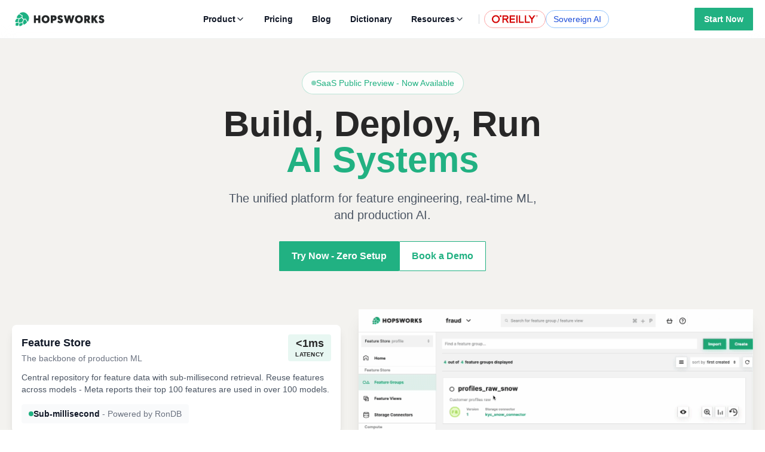

--- FILE ---
content_type: text/html; charset=utf-8
request_url: https://www.hopsworks.ai/
body_size: 10936
content:
<!DOCTYPE html><!--63XNcG_j_L7PcSAX6B295--><html lang="en"><head><meta charSet="utf-8"/><meta name="viewport" content="width=device-width, initial-scale=1"/><link rel="preload" as="image" href="/images/hopsworks-logo-2022.svg?dpl=dpl_2aNkLvwQVQLCmbfKNq8AgD9SXyCs"/><link rel="preload" as="image" href="/images/oreilly_logo_mark_red.svg"/><link rel="preload" as="image" imageSrcSet="/_next/image?url=%2Fimages%2Fmainui.gif&amp;w=1080&amp;q=75&amp;dpl=dpl_2aNkLvwQVQLCmbfKNq8AgD9SXyCs 1x, /_next/image?url=%2Fimages%2Fmainui.gif&amp;w=1920&amp;q=75&amp;dpl=dpl_2aNkLvwQVQLCmbfKNq8AgD9SXyCs 2x" fetchPriority="high"/><link rel="stylesheet" href="/_next/static/chunks/95fcae07f7cd9e2e.css?dpl=dpl_2aNkLvwQVQLCmbfKNq8AgD9SXyCs" data-precedence="next"/><link rel="preload" as="script" fetchPriority="low" href="/_next/static/chunks/18b2d1f1dd4baf30.js?dpl=dpl_2aNkLvwQVQLCmbfKNq8AgD9SXyCs"/><script src="/_next/static/chunks/861518496aa960d3.js?dpl=dpl_2aNkLvwQVQLCmbfKNq8AgD9SXyCs" async=""></script><script src="/_next/static/chunks/bd4e2722bbd37559.js?dpl=dpl_2aNkLvwQVQLCmbfKNq8AgD9SXyCs" async=""></script><script src="/_next/static/chunks/8e6575c59878f0d4.js?dpl=dpl_2aNkLvwQVQLCmbfKNq8AgD9SXyCs" async=""></script><script src="/_next/static/chunks/turbopack-728401c3ae42718b.js?dpl=dpl_2aNkLvwQVQLCmbfKNq8AgD9SXyCs" async=""></script><script src="/_next/static/chunks/8e243adb4b3b8290.js?dpl=dpl_2aNkLvwQVQLCmbfKNq8AgD9SXyCs" async=""></script><script src="/_next/static/chunks/c61a24f921cd0daf.js?dpl=dpl_2aNkLvwQVQLCmbfKNq8AgD9SXyCs" async=""></script><script src="/_next/static/chunks/8fd3fe759c607e64.js?dpl=dpl_2aNkLvwQVQLCmbfKNq8AgD9SXyCs" async=""></script><script src="/_next/static/chunks/c0ee6b94d11a070f.js?dpl=dpl_2aNkLvwQVQLCmbfKNq8AgD9SXyCs" async=""></script><script src="/_next/static/chunks/ff1a16fafef87110.js?dpl=dpl_2aNkLvwQVQLCmbfKNq8AgD9SXyCs" async=""></script><script src="/_next/static/chunks/1acd74ad7c273936.js?dpl=dpl_2aNkLvwQVQLCmbfKNq8AgD9SXyCs" async=""></script><script src="/_next/static/chunks/8346c91d949382ec.js?dpl=dpl_2aNkLvwQVQLCmbfKNq8AgD9SXyCs" async=""></script><title>Hopsworks - The AI Lakehouse for Real-Time ML</title><meta name="description" content="Build, deploy, and scale production ML systems with Hopsworks. The Feature Store and MLOps platform for real-time AI, trusted by leading teams."/><link rel="author" href="https://www.hopsworks.ai"/><meta name="author" content="Hopsworks AB"/><meta name="keywords" content="AI factory,production ML,enterprise AI,feature store,MLOps,machine learning,AI platform,real-time ML,ML infrastructure,AI lakehouse"/><meta name="creator" content="Hopsworks AB"/><meta name="publisher" content="Hopsworks AB"/><meta name="robots" content="index, follow"/><meta name="googlebot" content="index, follow, max-video-preview:-1, max-image-preview:large, max-snippet:-1"/><link rel="canonical" href="https://www.hopsworks.ai"/><meta property="og:title" content="Hopsworks - The AI Lakehouse for Real-Time ML"/><meta property="og:description" content="Build, deploy, and scale production ML systems with Hopsworks. The Feature Store and MLOps platform for real-time AI, trusted by leading teams."/><meta property="og:url" content="https://www.hopsworks.ai"/><meta property="og:site_name" content="Hopsworks"/><meta property="og:locale" content="en_US"/><meta property="og:image" content="https://www.hopsworks.ai/images/mainui.gif"/><meta property="og:image:width" content="1200"/><meta property="og:image:height" content="630"/><meta property="og:image:alt" content="Hopsworks - The AI Lakehouse for Real-Time ML"/><meta property="og:type" content="website"/><meta name="twitter:card" content="summary_large_image"/><meta name="twitter:site" content="@hopsworks"/><meta name="twitter:creator" content="@hopsworks"/><meta name="twitter:title" content="Hopsworks - The AI Lakehouse for Real-Time ML"/><meta name="twitter:description" content="Build, deploy, and scale production ML systems with Hopsworks. The Feature Store and MLOps platform for real-time AI, trusted by leading teams."/><meta name="twitter:image" content="https://www.hopsworks.ai/images/mainui.gif"/><link rel="icon" href="/icon.png?icon.f488651e.png" sizes="32x32" type="image/png"/><link rel="apple-touch-icon" href="/apple-icon.png?apple-icon.72c73c50.png" sizes="256x256" type="image/png"/><script type="application/ld+json">{"@context":"https://schema.org","@graph":[{"@type":"Organization","@id":"https://www.hopsworks.ai/#organization","name":"Hopsworks","url":"https://www.hopsworks.ai","logo":{"@type":"ImageObject","url":"https://www.hopsworks.ai/images/hopsworks-logo-2022.svg"},"sameAs":["https://github.com/logicalclocks/hopsworks","https://www.linkedin.com/company/hopsworks/","https://twitter.com/hopsworks","https://www.youtube.com/@hopsworks","https://join.slack.com/t/public-hopsworks/shared_invite/zt-24fc3hhyq-VBEiN8UZlKsDrrLvtU4NaA"]},{"@type":"WebSite","@id":"https://www.hopsworks.ai/#website","url":"https://www.hopsworks.ai","name":"Hopsworks","description":"Build, deploy, and scale production ML systems with Hopsworks. The Feature Store and MLOps platform for real-time AI.","publisher":{"@id":"https://www.hopsworks.ai/#organization"},"inLanguage":"en-US"}]}</script><script src="/_next/static/chunks/a6dad97d9634a72d.js?dpl=dpl_2aNkLvwQVQLCmbfKNq8AgD9SXyCs" noModule=""></script></head><body class="flex flex-col min-h-screen"><div hidden=""><!--$--><!--/$--></div><header class="fixed top-0 left-0 right-0 z-50 border-b border-gray-200/50 backdrop-blur-md"><nav class="max-w-7xl mx-auto px-6"><div class="flex flex-row items-center justify-between h-16"><a class="flex-shrink-0" href="/"><img alt="Hopsworks" width="160" height="36" decoding="async" data-nimg="1" style="color:transparent" src="/images/hopsworks-logo-2022.svg?dpl=dpl_2aNkLvwQVQLCmbfKNq8AgD9SXyCs"/></a><div class="flex-row items-center hidden lg:flex" style="gap:4px"><div class="relative"><button type="button" class="inline-flex items-center rounded-sm font-bold transition-all duration-200 cursor-pointer disabled:cursor-default py-2 text-sm px-4 justify-center bg-transparent border border-transparent hover:bg-primary-lightest active:border-primary disabled:bg-transparent disabled:text-gray disabled:border-transparent focus:outline-none focus:ring-2 focus:ring-primary/60 gap-1 text-gray-900" aria-expanded="false" aria-haspopup="menu"><span class="flex-1 inline-flex items-center gap-2 justify-center">Product<svg xmlns="http://www.w3.org/2000/svg" width="16" height="16" viewBox="0 0 24 24" fill="none" stroke="currentColor" stroke-width="2" stroke-linecap="round" stroke-linejoin="round" class="lucide lucide-chevron-down transition-transform" aria-hidden="true"><path d="m6 9 6 6 6-6"></path></svg></span></button></div><a href="/pricing"><button type="button" class="inline-flex items-center rounded-sm font-bold transition-all duration-200 cursor-pointer disabled:cursor-default py-2 text-sm px-4 justify-center bg-transparent border border-transparent hover:bg-primary-lightest active:border-primary disabled:bg-transparent disabled:text-gray disabled:border-transparent focus:outline-none focus:ring-2 focus:ring-primary/60 text-gray-900"><span class="flex-1 inline-flex items-center gap-2 justify-center">Pricing</span></button></a><a href="/blog"><button type="button" class="inline-flex items-center rounded-sm font-bold transition-all duration-200 cursor-pointer disabled:cursor-default py-2 text-sm px-4 justify-center bg-transparent border border-transparent hover:bg-primary-lightest active:border-primary disabled:bg-transparent disabled:text-gray disabled:border-transparent focus:outline-none focus:ring-2 focus:ring-primary/60 text-gray-900"><span class="flex-1 inline-flex items-center gap-2 justify-center">Blog</span></button></a><a href="/dictionary"><button type="button" class="inline-flex items-center rounded-sm font-bold transition-all duration-200 cursor-pointer disabled:cursor-default py-2 text-sm px-4 justify-center bg-transparent border border-transparent hover:bg-primary-lightest active:border-primary disabled:bg-transparent disabled:text-gray disabled:border-transparent focus:outline-none focus:ring-2 focus:ring-primary/60 text-gray-900"><span class="flex-1 inline-flex items-center gap-2 justify-center">Dictionary</span></button></a><div class="relative"><button type="button" class="inline-flex items-center rounded-sm font-bold transition-all duration-200 cursor-pointer disabled:cursor-default py-2 text-sm px-4 justify-center bg-transparent border border-transparent hover:bg-primary-lightest active:border-primary disabled:bg-transparent disabled:text-gray disabled:border-transparent focus:outline-none focus:ring-2 focus:ring-primary/60 gap-1 text-gray-900" aria-expanded="false" aria-haspopup="menu"><span class="flex-1 inline-flex items-center gap-2 justify-center">Resources<svg xmlns="http://www.w3.org/2000/svg" width="16" height="16" viewBox="0 0 24 24" fill="none" stroke="currentColor" stroke-width="2" stroke-linecap="round" stroke-linejoin="round" class="lucide lucide-chevron-down transition-transform" aria-hidden="true"><path d="m6 9 6 6 6-6"></path></svg></span></button></div><div class="w-px h-5 bg-gray-300 mx-2"></div><a class="flex items-center justify-center h-8 px-3 rounded-full border border-red-300 hover:bg-red-50 transition-colors" href="/lp/full-book-oreilly-building-machine-learning-systems-with-a-feature-store"><img src="/images/oreilly_logo_mark_red.svg" alt="O&#x27;Reilly" class="h-3.5 w-auto"/></a><a class="flex items-center h-8 px-3 rounded-full border border-blue-300 text-blue-700 hover:bg-blue-50 text-sm font-medium transition-colors" href="/lp/blueprints/sovereign-ai">Sovereign AI</a></div><div class="flex-row items-center hidden lg:flex"><a class="inline-flex items-center justify-center rounded-sm font-bold transition-all duration-200 bg-primary text-white border border-primary hover:bg-primary/90 py-2 px-4 text-sm " target="_blank" href="https://run.hopsworks.ai">Start Now</a></div><button type="button" class="inline-flex items-center rounded-sm font-bold transition-all duration-200 cursor-pointer disabled:cursor-default py-2 text-sm px-4 justify-center bg-transparent text-primary border border-transparent hover:bg-primary-lightest active:border-primary disabled:bg-transparent disabled:text-gray disabled:border-transparent focus:outline-none focus:ring-2 focus:ring-primary/60 lg:hidden" aria-expanded="false" aria-label="Open menu"><span class="flex-1 inline-flex items-center gap-2 justify-center"><svg xmlns="http://www.w3.org/2000/svg" width="24" height="24" viewBox="0 0 24 24" fill="none" stroke="currentColor" stroke-width="2" stroke-linecap="round" stroke-linejoin="round" class="lucide lucide-menu" aria-hidden="true"><path d="M4 5h16"></path><path d="M4 12h16"></path><path d="M4 19h16"></path></svg></span></button></div></nav></header><main class="flex-1 pt-16"><div class=""><script type="application/ld+json">{"@context":"https://schema.org","@graph":[{"@type":"Organization","@id":"https://www.hopsworks.ai/#organization","name":"Hopsworks","url":"https://www.hopsworks.ai","logo":{"@type":"ImageObject","url":"https://www.hopsworks.ai/images/hopsworks-logo-2022.svg"},"sameAs":["https://github.com/logicalclocks/hopsworks","https://www.linkedin.com/company/hopsworks/","https://twitter.com/hopsworks","https://www.youtube.com/@hopsworks","https://join.slack.com/t/public-hopsworks/shared_invite/zt-24fc3hhyq-VBEiN8UZlKsDrrLvtU4NaA"]},{"@type":"WebSite","@id":"https://www.hopsworks.ai/#website","url":"https://www.hopsworks.ai","name":"Hopsworks","description":"Build, deploy, and scale production ML systems with Hopsworks. The Feature Store and MLOps platform for real-time AI.","publisher":{"@id":"https://www.hopsworks.ai/#organization"},"inLanguage":"en-US"}]}</script><section class="bg-grain pt-8 md:pt-12 pb-12 md:pb-16 relative"><canvas class="absolute inset-0 pointer-events-none" style="z-index:0"></canvas><div class="max-w-7xl mx-auto px-6 text-center relative z-10"><div class="flex flex-row justify-center mb-6"><a target="_blank" class="inline-flex items-center gap-2 px-4 py-2 rounded-full border border-primary/30 bg-white/80 backdrop-blur-sm hover:bg-primary/5 transition-colors" href="https://run.hopsworks.ai"><div class="w-2 h-2 rounded-full bg-primary animate-pulse"></div><p class="text-sm font-medium text-primary">SaaS Public Preview - Now Available</p></a></div><h1 class="text-black text-4xl md:text-6xl font-bold">Build, Deploy, Run</h1><h2 class="text-4xl md:text-6xl font-bold text-primary">AI Systems</h2><p class="font-normal text-lg md:text-xl mt-6 text-gray-600 max-w-2xl mx-auto">The unified platform for feature engineering, real-time ML,<br/>and production AI.</p><div class="flex flex-row justify-center mt-8" style="gap:16px"><a class="inline-flex items-center justify-center rounded-sm font-bold transition-all duration-200 bg-primary text-white border border-primary hover:bg-primary/90 py-3 px-6 text-base " target="_blank" href="https://run.hopsworks.ai">Try Now - Zero Setup</a><a class="inline-flex items-center justify-center rounded-sm font-bold transition-all duration-200 bg-white text-primary border border-primary hover:bg-primary/5 py-3 px-6 text-base " href="/contact/main">Book a Demo</a></div></div><div class="max-w-7xl mx-auto px-6 mt-16 relative z-10"><div class="grid md:grid-cols-[1fr,1.2fr] gap-8 items-stretch"><div class="flex flex-col justify-center"><a class="block" href="/product-capabilities/feature-store"><div class="relative rounded-lg p-5 my-1 transition-all duration-300 ease-out bg-white shadow-lg"><div class="flex flex-row items-start justify-between"><div class="flex-1"><h4 class="text-lg font-bold transition-colors duration-300 text-gray-900">Feature Store</h4><p class="font-normal text-sm mt-0.5 transition-colors duration-300 text-gray-500">The backbone of production ML</p></div><div class="bg-primary/10 text-primary px-3 py-1 rounded-md text-center flex-shrink-0 ml-4 transition-all duration-300 ease-out opacity-100 translate-x-0"><p class="text-black text-lg font-bold leading-tight">&lt;1ms</p><p class="text-black text-[10px] font-semibold tracking-wide">LATENCY</p></div></div><div class="grid transition-all duration-300 ease-out grid-rows-[1fr] opacity-100 mt-3"><div class="overflow-hidden"><p class="font-normal text-gray-600 text-sm mb-4">Central repository for feature data with sub-millisecond retrieval. Reuse features across models - Meta reports their top 100 features are used in over 100 models.</p><div class="inline-flex items-center gap-2 px-3 py-1.5 bg-gray-50 rounded-md"><div class="w-2 h-2 rounded-full bg-primary"></div><p class="font-normal text-black text-sm"><span class="font-semibold text-gray-900">Sub-millisecond</span><span class="text-gray-500"> - <!-- -->Powered by RonDB</span></p></div></div></div></div></a><a class="block" href="/product-capabilities/ai-lakehouse"><div class="relative rounded-lg p-5 my-1 transition-all duration-300 ease-out bg-transparent shadow-none"><div class="flex flex-row items-start justify-between"><div class="flex-1"><h4 class="text-lg font-bold transition-colors duration-300 text-gray-600">AI Lakehouse</h4><p class="font-normal text-sm mt-0.5 transition-colors duration-300 text-gray-400">Your data, your formats, AI-ready</p></div><div class="bg-primary/10 text-primary px-3 py-1 rounded-md text-center flex-shrink-0 ml-4 transition-all duration-300 ease-out opacity-0 translate-x-4"><p class="text-black text-lg font-bold leading-tight">9-45x</p><p class="text-black text-[10px] font-semibold tracking-wide">FASTER READS</p></div></div><div class="grid transition-all duration-300 ease-out grid-rows-[0fr] opacity-0 mt-0"><div class="overflow-hidden"><p class="font-normal text-gray-600 text-sm mb-4">Work directly with Iceberg, Delta, and Hudi tables. Python-native query engine with faster reads than Databricks or Sagemaker.</p><div class="inline-flex items-center gap-2 px-3 py-1.5 bg-gray-50 rounded-md"><div class="w-2 h-2 rounded-full bg-primary"></div><p class="font-normal text-black text-sm"><span class="font-semibold text-gray-900">Open formats</span><span class="text-gray-500"> - <!-- -->Delta, Iceberg, Hudi</span></p></div></div></div></div></a><a class="block" href="/product-capabilities/mlops"><div class="relative rounded-lg p-5 my-1 transition-all duration-300 ease-out bg-transparent shadow-none"><div class="flex flex-row items-start justify-between"><div class="flex-1"><h4 class="text-lg font-bold transition-colors duration-300 text-gray-600">MLOps Platform</h4><p class="font-normal text-sm mt-0.5 transition-colors duration-300 text-gray-400">From experiment to production</p></div><div class="bg-primary/10 text-primary px-3 py-1 rounded-md text-center flex-shrink-0 ml-4 transition-all duration-300 ease-out opacity-0 translate-x-4"><p class="text-black text-lg font-bold leading-tight">10x</p><p class="text-black text-[10px] font-semibold tracking-wide">FASTER DEPLOYMENT</p></div></div><div class="grid transition-all duration-300 ease-out grid-rows-[0fr] opacity-0 mt-0"><div class="overflow-hidden"><p class="font-normal text-gray-600 text-sm mb-4">Complete lifecycle management for your ML models. Experiment tracking, model registry, and deployment pipelines in one unified platform.</p><div class="inline-flex items-center gap-2 px-3 py-1.5 bg-gray-50 rounded-md"><div class="w-2 h-2 rounded-full bg-primary"></div><p class="font-normal text-black text-sm"><span class="font-semibold text-gray-900">End-to-End</span><span class="text-gray-500"> - <!-- -->Train, deploy, monitor</span></p></div></div></div></div></a></div><div class="rounded-sm overflow-hidden shadow-xl"><img alt="Hopsworks UI" fetchPriority="high" width="900" height="560" decoding="async" data-nimg="1" class="w-full h-auto" style="color:transparent" srcSet="/_next/image?url=%2Fimages%2Fmainui.gif&amp;w=1080&amp;q=75&amp;dpl=dpl_2aNkLvwQVQLCmbfKNq8AgD9SXyCs 1x, /_next/image?url=%2Fimages%2Fmainui.gif&amp;w=1920&amp;q=75&amp;dpl=dpl_2aNkLvwQVQLCmbfKNq8AgD9SXyCs 2x" src="/_next/image?url=%2Fimages%2Fmainui.gif&amp;w=1920&amp;q=75&amp;dpl=dpl_2aNkLvwQVQLCmbfKNq8AgD9SXyCs"/></div></div></div><div class="mt-16 relative z-10"><p class="text-base font-normal text-center text-gray-500 mb-6">Trusted by leading AI teams</p><div class="overflow-hidden"><div class="flex animate-marquee" style="width:max-content;animation:marquee 50s linear infinite"><a href="#customer-stories"><div class="w-[100px] h-10 flex items-center justify-center mx-8 flex-shrink-0"><img alt="Zalando" loading="lazy" width="100" height="40" decoding="async" data-nimg="1" class="max-w-full max-h-full object-contain transition-opacity brightness-0 opacity-50 hover:opacity-100 cursor-pointer" style="color:transparent" srcSet="/_next/image?url=%2Fimages%2Flogos%2Fzalando.png&amp;w=128&amp;q=75&amp;dpl=dpl_2aNkLvwQVQLCmbfKNq8AgD9SXyCs 1x, /_next/image?url=%2Fimages%2Flogos%2Fzalando.png&amp;w=256&amp;q=75&amp;dpl=dpl_2aNkLvwQVQLCmbfKNq8AgD9SXyCs 2x" src="/_next/image?url=%2Fimages%2Flogos%2Fzalando.png&amp;w=256&amp;q=75&amp;dpl=dpl_2aNkLvwQVQLCmbfKNq8AgD9SXyCs"/></div></a><a href="#customer-stories"><div class="w-[100px] h-10 flex items-center justify-center mx-8 flex-shrink-0"><img alt="Clicklease" loading="lazy" width="100" height="40" decoding="async" data-nimg="1" class="max-w-full max-h-full object-contain transition-opacity brightness-0 opacity-50 hover:opacity-100 cursor-pointer" style="color:transparent" srcSet="/_next/image?url=%2Fimages%2Flogos%2Fclicklease.png&amp;w=128&amp;q=75&amp;dpl=dpl_2aNkLvwQVQLCmbfKNq8AgD9SXyCs 1x, /_next/image?url=%2Fimages%2Flogos%2Fclicklease.png&amp;w=256&amp;q=75&amp;dpl=dpl_2aNkLvwQVQLCmbfKNq8AgD9SXyCs 2x" src="/_next/image?url=%2Fimages%2Flogos%2Fclicklease.png&amp;w=256&amp;q=75&amp;dpl=dpl_2aNkLvwQVQLCmbfKNq8AgD9SXyCs"/></div></a><a href="/customers/america-first-credit-union"><div class="w-[100px] h-10 flex items-center justify-center mx-8 flex-shrink-0"><img alt="America First Credit Union" loading="lazy" width="100" height="40" decoding="async" data-nimg="1" class="max-w-full max-h-full object-contain transition-opacity brightness-0 opacity-50 hover:opacity-100 cursor-pointer" style="color:transparent" srcSet="/_next/image?url=%2Fimages%2Flogos%2Fafcu.png&amp;w=128&amp;q=75&amp;dpl=dpl_2aNkLvwQVQLCmbfKNq8AgD9SXyCs 1x, /_next/image?url=%2Fimages%2Flogos%2Fafcu.png&amp;w=256&amp;q=75&amp;dpl=dpl_2aNkLvwQVQLCmbfKNq8AgD9SXyCs 2x" src="/_next/image?url=%2Fimages%2Flogos%2Fafcu.png&amp;w=256&amp;q=75&amp;dpl=dpl_2aNkLvwQVQLCmbfKNq8AgD9SXyCs"/></div></a><a href="/customers/paddypower"><div class="w-[100px] h-10 flex items-center justify-center mx-8 flex-shrink-0"><img alt="Paddy Power" loading="lazy" width="100" height="40" decoding="async" data-nimg="1" class="max-w-full max-h-full object-contain transition-opacity brightness-0 opacity-50 hover:opacity-100 cursor-pointer" style="color:transparent" srcSet="/_next/image?url=%2Fimages%2Flogos%2Fpaddypower.png&amp;w=128&amp;q=75&amp;dpl=dpl_2aNkLvwQVQLCmbfKNq8AgD9SXyCs 1x, /_next/image?url=%2Fimages%2Flogos%2Fpaddypower.png&amp;w=256&amp;q=75&amp;dpl=dpl_2aNkLvwQVQLCmbfKNq8AgD9SXyCs 2x" src="/_next/image?url=%2Fimages%2Flogos%2Fpaddypower.png&amp;w=256&amp;q=75&amp;dpl=dpl_2aNkLvwQVQLCmbfKNq8AgD9SXyCs"/></div></a><a href="/customers/arbetsformedlingen"><div class="w-[100px] h-10 flex items-center justify-center mx-8 flex-shrink-0"><img alt="Arbetsförmedlingen" loading="lazy" width="100" height="40" decoding="async" data-nimg="1" class="max-w-full max-h-full object-contain transition-opacity brightness-0 opacity-50 hover:opacity-100 cursor-pointer" style="color:transparent" srcSet="/_next/image?url=%2Fimages%2Flogos%2Fartbets.png&amp;w=128&amp;q=75&amp;dpl=dpl_2aNkLvwQVQLCmbfKNq8AgD9SXyCs 1x, /_next/image?url=%2Fimages%2Flogos%2Fartbets.png&amp;w=256&amp;q=75&amp;dpl=dpl_2aNkLvwQVQLCmbfKNq8AgD9SXyCs 2x" src="/_next/image?url=%2Fimages%2Flogos%2Fartbets.png&amp;w=256&amp;q=75&amp;dpl=dpl_2aNkLvwQVQLCmbfKNq8AgD9SXyCs"/></div></a><a href="/customers/karolinska-institutet"><div class="w-[100px] h-10 flex items-center justify-center mx-8 flex-shrink-0"><img alt="Karolinska Institutet" loading="lazy" width="100" height="40" decoding="async" data-nimg="1" class="max-w-full max-h-full object-contain transition-opacity brightness-0 opacity-50 hover:opacity-100 cursor-pointer" style="color:transparent" srcSet="/_next/image?url=%2Fimages%2Flogos%2Fkarolinska.png&amp;w=128&amp;q=75&amp;dpl=dpl_2aNkLvwQVQLCmbfKNq8AgD9SXyCs 1x, /_next/image?url=%2Fimages%2Flogos%2Fkarolinska.png&amp;w=256&amp;q=75&amp;dpl=dpl_2aNkLvwQVQLCmbfKNq8AgD9SXyCs 2x" src="/_next/image?url=%2Fimages%2Flogos%2Fkarolinska.png&amp;w=256&amp;q=75&amp;dpl=dpl_2aNkLvwQVQLCmbfKNq8AgD9SXyCs"/></div></a><a href="/customers/rise"><div class="w-[100px] h-10 flex items-center justify-center mx-8 flex-shrink-0"><img alt="RISE" loading="lazy" width="100" height="40" decoding="async" data-nimg="1" class="max-w-full max-h-full object-contain transition-opacity brightness-0 opacity-50 hover:opacity-100 cursor-pointer" style="color:transparent" srcSet="/_next/image?url=%2Fimages%2Flogos%2Frise.png&amp;w=128&amp;q=75&amp;dpl=dpl_2aNkLvwQVQLCmbfKNq8AgD9SXyCs 1x, /_next/image?url=%2Fimages%2Flogos%2Frise.png&amp;w=256&amp;q=75&amp;dpl=dpl_2aNkLvwQVQLCmbfKNq8AgD9SXyCs 2x" src="/_next/image?url=%2Fimages%2Flogos%2Frise.png&amp;w=256&amp;q=75&amp;dpl=dpl_2aNkLvwQVQLCmbfKNq8AgD9SXyCs"/></div></a><div class=""><div class="w-[100px] h-10 flex items-center justify-center mx-8 flex-shrink-0"><img alt="Happening" loading="lazy" width="100" height="40" decoding="async" data-nimg="1" class="max-w-full max-h-full object-contain transition-opacity brightness-0 opacity-50 hover:opacity-70" style="color:transparent" srcSet="/_next/image?url=%2Fimages%2Flogos%2Fhappening.png&amp;w=128&amp;q=75&amp;dpl=dpl_2aNkLvwQVQLCmbfKNq8AgD9SXyCs 1x, /_next/image?url=%2Fimages%2Flogos%2Fhappening.png&amp;w=256&amp;q=75&amp;dpl=dpl_2aNkLvwQVQLCmbfKNq8AgD9SXyCs 2x" src="/_next/image?url=%2Fimages%2Flogos%2Fhappening.png&amp;w=256&amp;q=75&amp;dpl=dpl_2aNkLvwQVQLCmbfKNq8AgD9SXyCs"/></div></div><div class=""><div class="w-[100px] h-10 flex items-center justify-center mx-8 flex-shrink-0"><img alt="Ericsson" loading="lazy" width="100" height="40" decoding="async" data-nimg="1" class="max-w-full max-h-full object-contain transition-opacity brightness-0 opacity-50 hover:opacity-70" style="color:transparent" src="/images/logos/ericsson.svg?dpl=dpl_2aNkLvwQVQLCmbfKNq8AgD9SXyCs"/></div></div><div class=""><div class="w-[100px] h-10 flex items-center justify-center mx-8 flex-shrink-0"><img alt="Saab" loading="lazy" width="100" height="40" decoding="async" data-nimg="1" class="max-w-full max-h-full object-contain transition-opacity grayscale opacity-50 hover:opacity-70" style="color:transparent" src="/images/logos/saab.svg?dpl=dpl_2aNkLvwQVQLCmbfKNq8AgD9SXyCs"/></div></div><a href="#customer-stories"><div class="w-[100px] h-10 flex items-center justify-center mx-8 flex-shrink-0"><img alt="Zalando" loading="lazy" width="100" height="40" decoding="async" data-nimg="1" class="max-w-full max-h-full object-contain transition-opacity brightness-0 opacity-50 hover:opacity-100 cursor-pointer" style="color:transparent" srcSet="/_next/image?url=%2Fimages%2Flogos%2Fzalando.png&amp;w=128&amp;q=75&amp;dpl=dpl_2aNkLvwQVQLCmbfKNq8AgD9SXyCs 1x, /_next/image?url=%2Fimages%2Flogos%2Fzalando.png&amp;w=256&amp;q=75&amp;dpl=dpl_2aNkLvwQVQLCmbfKNq8AgD9SXyCs 2x" src="/_next/image?url=%2Fimages%2Flogos%2Fzalando.png&amp;w=256&amp;q=75&amp;dpl=dpl_2aNkLvwQVQLCmbfKNq8AgD9SXyCs"/></div></a><a href="#customer-stories"><div class="w-[100px] h-10 flex items-center justify-center mx-8 flex-shrink-0"><img alt="Clicklease" loading="lazy" width="100" height="40" decoding="async" data-nimg="1" class="max-w-full max-h-full object-contain transition-opacity brightness-0 opacity-50 hover:opacity-100 cursor-pointer" style="color:transparent" srcSet="/_next/image?url=%2Fimages%2Flogos%2Fclicklease.png&amp;w=128&amp;q=75&amp;dpl=dpl_2aNkLvwQVQLCmbfKNq8AgD9SXyCs 1x, /_next/image?url=%2Fimages%2Flogos%2Fclicklease.png&amp;w=256&amp;q=75&amp;dpl=dpl_2aNkLvwQVQLCmbfKNq8AgD9SXyCs 2x" src="/_next/image?url=%2Fimages%2Flogos%2Fclicklease.png&amp;w=256&amp;q=75&amp;dpl=dpl_2aNkLvwQVQLCmbfKNq8AgD9SXyCs"/></div></a><a href="/customers/america-first-credit-union"><div class="w-[100px] h-10 flex items-center justify-center mx-8 flex-shrink-0"><img alt="America First Credit Union" loading="lazy" width="100" height="40" decoding="async" data-nimg="1" class="max-w-full max-h-full object-contain transition-opacity brightness-0 opacity-50 hover:opacity-100 cursor-pointer" style="color:transparent" srcSet="/_next/image?url=%2Fimages%2Flogos%2Fafcu.png&amp;w=128&amp;q=75&amp;dpl=dpl_2aNkLvwQVQLCmbfKNq8AgD9SXyCs 1x, /_next/image?url=%2Fimages%2Flogos%2Fafcu.png&amp;w=256&amp;q=75&amp;dpl=dpl_2aNkLvwQVQLCmbfKNq8AgD9SXyCs 2x" src="/_next/image?url=%2Fimages%2Flogos%2Fafcu.png&amp;w=256&amp;q=75&amp;dpl=dpl_2aNkLvwQVQLCmbfKNq8AgD9SXyCs"/></div></a><a href="/customers/paddypower"><div class="w-[100px] h-10 flex items-center justify-center mx-8 flex-shrink-0"><img alt="Paddy Power" loading="lazy" width="100" height="40" decoding="async" data-nimg="1" class="max-w-full max-h-full object-contain transition-opacity brightness-0 opacity-50 hover:opacity-100 cursor-pointer" style="color:transparent" srcSet="/_next/image?url=%2Fimages%2Flogos%2Fpaddypower.png&amp;w=128&amp;q=75&amp;dpl=dpl_2aNkLvwQVQLCmbfKNq8AgD9SXyCs 1x, /_next/image?url=%2Fimages%2Flogos%2Fpaddypower.png&amp;w=256&amp;q=75&amp;dpl=dpl_2aNkLvwQVQLCmbfKNq8AgD9SXyCs 2x" src="/_next/image?url=%2Fimages%2Flogos%2Fpaddypower.png&amp;w=256&amp;q=75&amp;dpl=dpl_2aNkLvwQVQLCmbfKNq8AgD9SXyCs"/></div></a><a href="/customers/arbetsformedlingen"><div class="w-[100px] h-10 flex items-center justify-center mx-8 flex-shrink-0"><img alt="Arbetsförmedlingen" loading="lazy" width="100" height="40" decoding="async" data-nimg="1" class="max-w-full max-h-full object-contain transition-opacity brightness-0 opacity-50 hover:opacity-100 cursor-pointer" style="color:transparent" srcSet="/_next/image?url=%2Fimages%2Flogos%2Fartbets.png&amp;w=128&amp;q=75&amp;dpl=dpl_2aNkLvwQVQLCmbfKNq8AgD9SXyCs 1x, /_next/image?url=%2Fimages%2Flogos%2Fartbets.png&amp;w=256&amp;q=75&amp;dpl=dpl_2aNkLvwQVQLCmbfKNq8AgD9SXyCs 2x" src="/_next/image?url=%2Fimages%2Flogos%2Fartbets.png&amp;w=256&amp;q=75&amp;dpl=dpl_2aNkLvwQVQLCmbfKNq8AgD9SXyCs"/></div></a><a href="/customers/karolinska-institutet"><div class="w-[100px] h-10 flex items-center justify-center mx-8 flex-shrink-0"><img alt="Karolinska Institutet" loading="lazy" width="100" height="40" decoding="async" data-nimg="1" class="max-w-full max-h-full object-contain transition-opacity brightness-0 opacity-50 hover:opacity-100 cursor-pointer" style="color:transparent" srcSet="/_next/image?url=%2Fimages%2Flogos%2Fkarolinska.png&amp;w=128&amp;q=75&amp;dpl=dpl_2aNkLvwQVQLCmbfKNq8AgD9SXyCs 1x, /_next/image?url=%2Fimages%2Flogos%2Fkarolinska.png&amp;w=256&amp;q=75&amp;dpl=dpl_2aNkLvwQVQLCmbfKNq8AgD9SXyCs 2x" src="/_next/image?url=%2Fimages%2Flogos%2Fkarolinska.png&amp;w=256&amp;q=75&amp;dpl=dpl_2aNkLvwQVQLCmbfKNq8AgD9SXyCs"/></div></a><a href="/customers/rise"><div class="w-[100px] h-10 flex items-center justify-center mx-8 flex-shrink-0"><img alt="RISE" loading="lazy" width="100" height="40" decoding="async" data-nimg="1" class="max-w-full max-h-full object-contain transition-opacity brightness-0 opacity-50 hover:opacity-100 cursor-pointer" style="color:transparent" srcSet="/_next/image?url=%2Fimages%2Flogos%2Frise.png&amp;w=128&amp;q=75&amp;dpl=dpl_2aNkLvwQVQLCmbfKNq8AgD9SXyCs 1x, /_next/image?url=%2Fimages%2Flogos%2Frise.png&amp;w=256&amp;q=75&amp;dpl=dpl_2aNkLvwQVQLCmbfKNq8AgD9SXyCs 2x" src="/_next/image?url=%2Fimages%2Flogos%2Frise.png&amp;w=256&amp;q=75&amp;dpl=dpl_2aNkLvwQVQLCmbfKNq8AgD9SXyCs"/></div></a><div class=""><div class="w-[100px] h-10 flex items-center justify-center mx-8 flex-shrink-0"><img alt="Happening" loading="lazy" width="100" height="40" decoding="async" data-nimg="1" class="max-w-full max-h-full object-contain transition-opacity brightness-0 opacity-50 hover:opacity-70" style="color:transparent" srcSet="/_next/image?url=%2Fimages%2Flogos%2Fhappening.png&amp;w=128&amp;q=75&amp;dpl=dpl_2aNkLvwQVQLCmbfKNq8AgD9SXyCs 1x, /_next/image?url=%2Fimages%2Flogos%2Fhappening.png&amp;w=256&amp;q=75&amp;dpl=dpl_2aNkLvwQVQLCmbfKNq8AgD9SXyCs 2x" src="/_next/image?url=%2Fimages%2Flogos%2Fhappening.png&amp;w=256&amp;q=75&amp;dpl=dpl_2aNkLvwQVQLCmbfKNq8AgD9SXyCs"/></div></div><div class=""><div class="w-[100px] h-10 flex items-center justify-center mx-8 flex-shrink-0"><img alt="Ericsson" loading="lazy" width="100" height="40" decoding="async" data-nimg="1" class="max-w-full max-h-full object-contain transition-opacity brightness-0 opacity-50 hover:opacity-70" style="color:transparent" src="/images/logos/ericsson.svg?dpl=dpl_2aNkLvwQVQLCmbfKNq8AgD9SXyCs"/></div></div><div class=""><div class="w-[100px] h-10 flex items-center justify-center mx-8 flex-shrink-0"><img alt="Saab" loading="lazy" width="100" height="40" decoding="async" data-nimg="1" class="max-w-full max-h-full object-contain transition-opacity grayscale opacity-50 hover:opacity-70" style="color:transparent" src="/images/logos/saab.svg?dpl=dpl_2aNkLvwQVQLCmbfKNq8AgD9SXyCs"/></div></div><a href="#customer-stories"><div class="w-[100px] h-10 flex items-center justify-center mx-8 flex-shrink-0"><img alt="Zalando" loading="lazy" width="100" height="40" decoding="async" data-nimg="1" class="max-w-full max-h-full object-contain transition-opacity brightness-0 opacity-50 hover:opacity-100 cursor-pointer" style="color:transparent" srcSet="/_next/image?url=%2Fimages%2Flogos%2Fzalando.png&amp;w=128&amp;q=75&amp;dpl=dpl_2aNkLvwQVQLCmbfKNq8AgD9SXyCs 1x, /_next/image?url=%2Fimages%2Flogos%2Fzalando.png&amp;w=256&amp;q=75&amp;dpl=dpl_2aNkLvwQVQLCmbfKNq8AgD9SXyCs 2x" src="/_next/image?url=%2Fimages%2Flogos%2Fzalando.png&amp;w=256&amp;q=75&amp;dpl=dpl_2aNkLvwQVQLCmbfKNq8AgD9SXyCs"/></div></a><a href="#customer-stories"><div class="w-[100px] h-10 flex items-center justify-center mx-8 flex-shrink-0"><img alt="Clicklease" loading="lazy" width="100" height="40" decoding="async" data-nimg="1" class="max-w-full max-h-full object-contain transition-opacity brightness-0 opacity-50 hover:opacity-100 cursor-pointer" style="color:transparent" srcSet="/_next/image?url=%2Fimages%2Flogos%2Fclicklease.png&amp;w=128&amp;q=75&amp;dpl=dpl_2aNkLvwQVQLCmbfKNq8AgD9SXyCs 1x, /_next/image?url=%2Fimages%2Flogos%2Fclicklease.png&amp;w=256&amp;q=75&amp;dpl=dpl_2aNkLvwQVQLCmbfKNq8AgD9SXyCs 2x" src="/_next/image?url=%2Fimages%2Flogos%2Fclicklease.png&amp;w=256&amp;q=75&amp;dpl=dpl_2aNkLvwQVQLCmbfKNq8AgD9SXyCs"/></div></a><a href="/customers/america-first-credit-union"><div class="w-[100px] h-10 flex items-center justify-center mx-8 flex-shrink-0"><img alt="America First Credit Union" loading="lazy" width="100" height="40" decoding="async" data-nimg="1" class="max-w-full max-h-full object-contain transition-opacity brightness-0 opacity-50 hover:opacity-100 cursor-pointer" style="color:transparent" srcSet="/_next/image?url=%2Fimages%2Flogos%2Fafcu.png&amp;w=128&amp;q=75&amp;dpl=dpl_2aNkLvwQVQLCmbfKNq8AgD9SXyCs 1x, /_next/image?url=%2Fimages%2Flogos%2Fafcu.png&amp;w=256&amp;q=75&amp;dpl=dpl_2aNkLvwQVQLCmbfKNq8AgD9SXyCs 2x" src="/_next/image?url=%2Fimages%2Flogos%2Fafcu.png&amp;w=256&amp;q=75&amp;dpl=dpl_2aNkLvwQVQLCmbfKNq8AgD9SXyCs"/></div></a><a href="/customers/paddypower"><div class="w-[100px] h-10 flex items-center justify-center mx-8 flex-shrink-0"><img alt="Paddy Power" loading="lazy" width="100" height="40" decoding="async" data-nimg="1" class="max-w-full max-h-full object-contain transition-opacity brightness-0 opacity-50 hover:opacity-100 cursor-pointer" style="color:transparent" srcSet="/_next/image?url=%2Fimages%2Flogos%2Fpaddypower.png&amp;w=128&amp;q=75&amp;dpl=dpl_2aNkLvwQVQLCmbfKNq8AgD9SXyCs 1x, /_next/image?url=%2Fimages%2Flogos%2Fpaddypower.png&amp;w=256&amp;q=75&amp;dpl=dpl_2aNkLvwQVQLCmbfKNq8AgD9SXyCs 2x" src="/_next/image?url=%2Fimages%2Flogos%2Fpaddypower.png&amp;w=256&amp;q=75&amp;dpl=dpl_2aNkLvwQVQLCmbfKNq8AgD9SXyCs"/></div></a><a href="/customers/arbetsformedlingen"><div class="w-[100px] h-10 flex items-center justify-center mx-8 flex-shrink-0"><img alt="Arbetsförmedlingen" loading="lazy" width="100" height="40" decoding="async" data-nimg="1" class="max-w-full max-h-full object-contain transition-opacity brightness-0 opacity-50 hover:opacity-100 cursor-pointer" style="color:transparent" srcSet="/_next/image?url=%2Fimages%2Flogos%2Fartbets.png&amp;w=128&amp;q=75&amp;dpl=dpl_2aNkLvwQVQLCmbfKNq8AgD9SXyCs 1x, /_next/image?url=%2Fimages%2Flogos%2Fartbets.png&amp;w=256&amp;q=75&amp;dpl=dpl_2aNkLvwQVQLCmbfKNq8AgD9SXyCs 2x" src="/_next/image?url=%2Fimages%2Flogos%2Fartbets.png&amp;w=256&amp;q=75&amp;dpl=dpl_2aNkLvwQVQLCmbfKNq8AgD9SXyCs"/></div></a><a href="/customers/karolinska-institutet"><div class="w-[100px] h-10 flex items-center justify-center mx-8 flex-shrink-0"><img alt="Karolinska Institutet" loading="lazy" width="100" height="40" decoding="async" data-nimg="1" class="max-w-full max-h-full object-contain transition-opacity brightness-0 opacity-50 hover:opacity-100 cursor-pointer" style="color:transparent" srcSet="/_next/image?url=%2Fimages%2Flogos%2Fkarolinska.png&amp;w=128&amp;q=75&amp;dpl=dpl_2aNkLvwQVQLCmbfKNq8AgD9SXyCs 1x, /_next/image?url=%2Fimages%2Flogos%2Fkarolinska.png&amp;w=256&amp;q=75&amp;dpl=dpl_2aNkLvwQVQLCmbfKNq8AgD9SXyCs 2x" src="/_next/image?url=%2Fimages%2Flogos%2Fkarolinska.png&amp;w=256&amp;q=75&amp;dpl=dpl_2aNkLvwQVQLCmbfKNq8AgD9SXyCs"/></div></a><a href="/customers/rise"><div class="w-[100px] h-10 flex items-center justify-center mx-8 flex-shrink-0"><img alt="RISE" loading="lazy" width="100" height="40" decoding="async" data-nimg="1" class="max-w-full max-h-full object-contain transition-opacity brightness-0 opacity-50 hover:opacity-100 cursor-pointer" style="color:transparent" srcSet="/_next/image?url=%2Fimages%2Flogos%2Frise.png&amp;w=128&amp;q=75&amp;dpl=dpl_2aNkLvwQVQLCmbfKNq8AgD9SXyCs 1x, /_next/image?url=%2Fimages%2Flogos%2Frise.png&amp;w=256&amp;q=75&amp;dpl=dpl_2aNkLvwQVQLCmbfKNq8AgD9SXyCs 2x" src="/_next/image?url=%2Fimages%2Flogos%2Frise.png&amp;w=256&amp;q=75&amp;dpl=dpl_2aNkLvwQVQLCmbfKNq8AgD9SXyCs"/></div></a><div class=""><div class="w-[100px] h-10 flex items-center justify-center mx-8 flex-shrink-0"><img alt="Happening" loading="lazy" width="100" height="40" decoding="async" data-nimg="1" class="max-w-full max-h-full object-contain transition-opacity brightness-0 opacity-50 hover:opacity-70" style="color:transparent" srcSet="/_next/image?url=%2Fimages%2Flogos%2Fhappening.png&amp;w=128&amp;q=75&amp;dpl=dpl_2aNkLvwQVQLCmbfKNq8AgD9SXyCs 1x, /_next/image?url=%2Fimages%2Flogos%2Fhappening.png&amp;w=256&amp;q=75&amp;dpl=dpl_2aNkLvwQVQLCmbfKNq8AgD9SXyCs 2x" src="/_next/image?url=%2Fimages%2Flogos%2Fhappening.png&amp;w=256&amp;q=75&amp;dpl=dpl_2aNkLvwQVQLCmbfKNq8AgD9SXyCs"/></div></div><div class=""><div class="w-[100px] h-10 flex items-center justify-center mx-8 flex-shrink-0"><img alt="Ericsson" loading="lazy" width="100" height="40" decoding="async" data-nimg="1" class="max-w-full max-h-full object-contain transition-opacity brightness-0 opacity-50 hover:opacity-70" style="color:transparent" src="/images/logos/ericsson.svg?dpl=dpl_2aNkLvwQVQLCmbfKNq8AgD9SXyCs"/></div></div><div class=""><div class="w-[100px] h-10 flex items-center justify-center mx-8 flex-shrink-0"><img alt="Saab" loading="lazy" width="100" height="40" decoding="async" data-nimg="1" class="max-w-full max-h-full object-contain transition-opacity grayscale opacity-50 hover:opacity-70" style="color:transparent" src="/images/logos/saab.svg?dpl=dpl_2aNkLvwQVQLCmbfKNq8AgD9SXyCs"/></div></div></div></div></div></section><section class="py-16 md:py-24"><div class="max-w-7xl mx-auto px-6"><h3 class="text-black text-3xl md:text-4xl font-bold text-center mb-4">Built for Quality</h3><h4 class="font-bold text-xl text-center text-gray-600 mb-12">Instant Data, Infinite Compute.</h4><div class="grid grid-cols-1 md:grid-cols-3 gap-6"><a class="block md:col-span-2" href="/post/rondb-a-real-time-database-for-real-time-ai-systems"><div class="rounded-sm overflow-hidden bg-white border border-gray-lighter p-6 h-full hover:shadow-lg transition-shadow"><div class="p-5"><div class="flex flex-row items-center mb-2" style="gap:10px"><div class="w-8 h-8 rounded-sm bg-primary/10 flex items-center justify-center flex-shrink-0"><svg xmlns="http://www.w3.org/2000/svg" width="16" height="16" viewBox="0 0 24 24" fill="none" stroke="currentColor" stroke-width="2" stroke-linecap="round" stroke-linejoin="round" class="lucide lucide-zap text-primary" aria-hidden="true"><path d="M4 14a1 1 0 0 1-.78-1.63l9.9-10.2a.5.5 0 0 1 .86.46l-1.92 6.02A1 1 0 0 0 13 10h7a1 1 0 0 1 .78 1.63l-9.9 10.2a.5.5 0 0 1-.86-.46l1.92-6.02A1 1 0 0 0 11 14z"></path></svg></div><h4 class="text-black text-lg font-semibold">Real-time AI</h4></div><p class="text-base font-normal text-gray-600"><span class="text-primary font-semibold">Sub-millisecond latency</span> with RonDB - the fastest open-source key-value store. SIGMOD 2024 benchmarks show 10x lower latency than Sagemaker and Vertex.</p></div></div></a><div class="rounded-sm overflow-hidden border border-gray-lighter bg-primary text-white p-6 flex flex-col justify-center"><div class="p-5"><p class="text-black text-5xl md:text-6xl font-bold">80%</p><p class="text-black text-lg font-medium mt-2 opacity-90">cost reduction</p><p class="font-normal text-black text-sm mt-1 opacity-75">by reusing features and streamlining development</p></div></div><div class="rounded-sm overflow-hidden bg-white border border-gray-lighter p-6"><div class="p-5"><div class="flex flex-row items-center mb-2" style="gap:10px"><div class="w-8 h-8 rounded-sm bg-primary/10 flex items-center justify-center flex-shrink-0"><svg xmlns="http://www.w3.org/2000/svg" width="16" height="16" viewBox="0 0 24 24" fill="none" stroke="currentColor" stroke-width="2" stroke-linecap="round" stroke-linejoin="round" class="lucide lucide-refresh-cw text-primary" aria-hidden="true"><path d="M3 12a9 9 0 0 1 9-9 9.75 9.75 0 0 1 6.74 2.74L21 8"></path><path d="M21 3v5h-5"></path><path d="M21 12a9 9 0 0 1-9 9 9.75 9.75 0 0 1-6.74-2.74L3 16"></path><path d="M8 16H3v5"></path></svg></div><h4 class="text-black text-lg font-semibold">Feature Freshness</h4></div><p class="text-base font-normal text-gray-600">Millisecond latency for end-to-end data retrieval with the <span class="text-primary font-semibold">best-in-class feature store</span>.</p></div></div><div class="rounded-sm overflow-hidden bg-white border border-gray-lighter md:col-span-2 p-6"><div class="p-5"><div class="flex flex-row items-center mb-2" style="gap:10px"><div class="w-8 h-8 rounded-sm bg-primary/10 flex items-center justify-center flex-shrink-0"><svg xmlns="http://www.w3.org/2000/svg" width="16" height="16" viewBox="0 0 24 24" fill="none" stroke="currentColor" stroke-width="2" stroke-linecap="round" stroke-linejoin="round" class="lucide lucide-cpu text-primary" aria-hidden="true"><path d="M12 20v2"></path><path d="M12 2v2"></path><path d="M17 20v2"></path><path d="M17 2v2"></path><path d="M2 12h2"></path><path d="M2 17h2"></path><path d="M2 7h2"></path><path d="M20 12h2"></path><path d="M20 17h2"></path><path d="M20 7h2"></path><path d="M7 20v2"></path><path d="M7 2v2"></path><rect x="4" y="4" width="16" height="16" rx="2"></rect><rect x="8" y="8" width="8" height="8" rx="1"></rect></svg></div><h4 class="text-black text-lg font-semibold">GPUs at Any Scale</h4></div><p class="text-base font-normal text-gray-600">GPU and compute management for <span class="text-primary font-semibold">LLMs and other ML models</span>. Maximize GPU utilization with smart scheduling and quota management. Train at scale with Ray, serve with KServe/vLLM.</p></div></div><div class="rounded-sm overflow-hidden bg-white border border-gray-lighter p-6"><div class="p-5"><div class="flex flex-row items-center mb-2" style="gap:10px"><div class="w-8 h-8 rounded-sm bg-primary/10 flex items-center justify-center flex-shrink-0"><svg xmlns="http://www.w3.org/2000/svg" width="16" height="16" viewBox="0 0 24 24" fill="none" stroke="currentColor" stroke-width="2" stroke-linecap="round" stroke-linejoin="round" class="lucide lucide-database text-primary" aria-hidden="true"><ellipse cx="12" cy="5" rx="9" ry="3"></ellipse><path d="M3 5V19A9 3 0 0 0 21 19V5"></path><path d="M3 12A9 3 0 0 0 21 12"></path></svg></div><h4 class="text-black text-lg font-semibold">The AI Lakehouse</h4></div><p class="text-base font-normal text-gray-600">Work directly with <span class="text-primary font-semibold">Delta, Iceberg, and Hudi</span> tables. No migrations, no conversions.</p></div></div><div class="rounded-sm overflow-hidden bg-white border border-gray-lighter p-6"><div class="p-5"><div class="flex flex-row items-center mb-2" style="gap:10px"><div class="w-8 h-8 rounded-sm bg-primary/10 flex items-center justify-center flex-shrink-0"><svg xmlns="http://www.w3.org/2000/svg" width="16" height="16" viewBox="0 0 24 24" fill="none" stroke="currentColor" stroke-width="2" stroke-linecap="round" stroke-linejoin="round" class="lucide lucide-blocks text-primary" aria-hidden="true"><path d="M10 22V7a1 1 0 0 0-1-1H4a2 2 0 0 0-2 2v12a2 2 0 0 0 2 2h12a2 2 0 0 0 2-2v-5a1 1 0 0 0-1-1H2"></path><rect x="14" y="2" width="8" height="8" rx="1"></rect></svg></div><h4 class="text-black text-lg font-semibold">Modular &amp; Scalable</h4></div><p class="text-base font-normal text-gray-600"><span class="text-primary font-semibold">Spark, Flink, Pandas, DuckDB</span> - use any framework. Start small, scale to petabytes.</p></div></div><a class="block" href="/lp/blueprints/sovereign-ai"><div class="rounded-sm overflow-hidden bg-white border border-gray-lighter p-6 h-full hover:shadow-lg transition-shadow"><div class="p-5"><div class="flex flex-row items-center mb-2" style="gap:10px"><div class="w-8 h-8 rounded-sm bg-primary/10 flex items-center justify-center flex-shrink-0"><svg xmlns="http://www.w3.org/2000/svg" width="16" height="16" viewBox="0 0 24 24" fill="none" stroke="currentColor" stroke-width="2" stroke-linecap="round" stroke-linejoin="round" class="lucide lucide-shield text-primary" aria-hidden="true"><path d="M20 13c0 5-3.5 7.5-7.66 8.95a1 1 0 0 1-.67-.01C7.5 20.5 4 18 4 13V6a1 1 0 0 1 1-1c2 0 4.5-1.2 6.24-2.72a1.17 1.17 0 0 1 1.52 0C14.51 3.81 17 5 19 5a1 1 0 0 1 1 1z"></path></svg></div><h4 class="text-black text-lg font-semibold">Sovereign AI</h4></div><p class="text-base font-normal text-gray-600"><span class="text-primary font-semibold">Air-gapped, on-premises, hybrid.</span> Full control over your data and AI operations.</p></div></div></a></div></div></section><div class="max-w-7xl mx-auto px-6"><div class="h-px bg-gradient-to-r from-transparent via-gray-200 to-transparent"></div></div><section class="py-16 md:py-24 scroll-mt-20" id="customer-stories"><div class="max-w-7xl mx-auto px-6"><h3 class="text-black text-3xl md:text-4xl font-bold text-center mb-4">Customer Stories</h3><p class="font-normal text-xl text-center text-gray-600 mb-12">See how leading teams build AI with Hopsworks</p><div class="grid md:grid-cols-2 gap-8"><div class="flex flex-col"><div class="relative aspect-video rounded-sm overflow-hidden bg-gray-900"><button class="absolute inset-0 w-full h-full group cursor-pointer"><img alt="Zalando video thumbnail" loading="lazy" decoding="async" data-nimg="fill" class="object-cover" style="position:absolute;height:100%;width:100%;left:0;top:0;right:0;bottom:0;color:transparent" sizes="100vw" srcSet="/_next/image?url=https%3A%2F%2Fimg.youtube.com%2Fvi%2Fu8QFiLhnuFg%2Fhqdefault.jpg&amp;w=640&amp;q=75 640w, /_next/image?url=https%3A%2F%2Fimg.youtube.com%2Fvi%2Fu8QFiLhnuFg%2Fhqdefault.jpg&amp;w=750&amp;q=75 750w, /_next/image?url=https%3A%2F%2Fimg.youtube.com%2Fvi%2Fu8QFiLhnuFg%2Fhqdefault.jpg&amp;w=828&amp;q=75 828w, /_next/image?url=https%3A%2F%2Fimg.youtube.com%2Fvi%2Fu8QFiLhnuFg%2Fhqdefault.jpg&amp;w=1080&amp;q=75 1080w, /_next/image?url=https%3A%2F%2Fimg.youtube.com%2Fvi%2Fu8QFiLhnuFg%2Fhqdefault.jpg&amp;w=1200&amp;q=75 1200w, /_next/image?url=https%3A%2F%2Fimg.youtube.com%2Fvi%2Fu8QFiLhnuFg%2Fhqdefault.jpg&amp;w=1920&amp;q=75 1920w, /_next/image?url=https%3A%2F%2Fimg.youtube.com%2Fvi%2Fu8QFiLhnuFg%2Fhqdefault.jpg&amp;w=2048&amp;q=75 2048w, /_next/image?url=https%3A%2F%2Fimg.youtube.com%2Fvi%2Fu8QFiLhnuFg%2Fhqdefault.jpg&amp;w=3840&amp;q=75 3840w" src="/_next/image?url=https%3A%2F%2Fimg.youtube.com%2Fvi%2Fu8QFiLhnuFg%2Fhqdefault.jpg&amp;w=3840&amp;q=75"/><div class="absolute inset-0 bg-black/30 group-hover:bg-black/40 transition-colors"></div><div class="absolute inset-0 flex items-center justify-center"><div class="w-14 h-14 rounded-full bg-white/90 group-hover:bg-white group-hover:scale-110 transition-all flex items-center justify-center shadow-lg"><svg xmlns="http://www.w3.org/2000/svg" width="24" height="24" viewBox="0 0 24 24" fill="currentColor" stroke="currentColor" stroke-width="2" stroke-linecap="round" stroke-linejoin="round" class="lucide lucide-play text-gray-900 ml-1" aria-hidden="true"><path d="M5 5a2 2 0 0 1 3.008-1.728l11.997 6.998a2 2 0 0 1 .003 3.458l-12 7A2 2 0 0 1 5 19z"></path></svg></div></div></button></div><div class="mt-4"><h4 class="text-black text-xl font-semibold mb-2">Zalando</h4><p class="font-normal text-gray-600 text-sm">Europe&#x27;s largest online fashion platform reveals how they built a mission-critical ML infrastructure using Hopsworks to power real-time personalization across 25 countries and 50 million customers.</p></div></div><div class="flex flex-col"><div class="relative aspect-video rounded-sm overflow-hidden bg-gray-900"><button class="absolute inset-0 w-full h-full group cursor-pointer"><img alt="Clicklease video thumbnail" loading="lazy" decoding="async" data-nimg="fill" class="object-cover" style="position:absolute;height:100%;width:100%;left:0;top:0;right:0;bottom:0;color:transparent" sizes="100vw" srcSet="/_next/image?url=https%3A%2F%2Fimg.youtube.com%2Fvi%2FL03y7g1Ii4g%2Fhqdefault.jpg&amp;w=640&amp;q=75 640w, /_next/image?url=https%3A%2F%2Fimg.youtube.com%2Fvi%2FL03y7g1Ii4g%2Fhqdefault.jpg&amp;w=750&amp;q=75 750w, /_next/image?url=https%3A%2F%2Fimg.youtube.com%2Fvi%2FL03y7g1Ii4g%2Fhqdefault.jpg&amp;w=828&amp;q=75 828w, /_next/image?url=https%3A%2F%2Fimg.youtube.com%2Fvi%2FL03y7g1Ii4g%2Fhqdefault.jpg&amp;w=1080&amp;q=75 1080w, /_next/image?url=https%3A%2F%2Fimg.youtube.com%2Fvi%2FL03y7g1Ii4g%2Fhqdefault.jpg&amp;w=1200&amp;q=75 1200w, /_next/image?url=https%3A%2F%2Fimg.youtube.com%2Fvi%2FL03y7g1Ii4g%2Fhqdefault.jpg&amp;w=1920&amp;q=75 1920w, /_next/image?url=https%3A%2F%2Fimg.youtube.com%2Fvi%2FL03y7g1Ii4g%2Fhqdefault.jpg&amp;w=2048&amp;q=75 2048w, /_next/image?url=https%3A%2F%2Fimg.youtube.com%2Fvi%2FL03y7g1Ii4g%2Fhqdefault.jpg&amp;w=3840&amp;q=75 3840w" src="/_next/image?url=https%3A%2F%2Fimg.youtube.com%2Fvi%2FL03y7g1Ii4g%2Fhqdefault.jpg&amp;w=3840&amp;q=75"/><div class="absolute inset-0 bg-black/30 group-hover:bg-black/40 transition-colors"></div><div class="absolute inset-0 flex items-center justify-center"><div class="w-14 h-14 rounded-full bg-white/90 group-hover:bg-white group-hover:scale-110 transition-all flex items-center justify-center shadow-lg"><svg xmlns="http://www.w3.org/2000/svg" width="24" height="24" viewBox="0 0 24 24" fill="currentColor" stroke="currentColor" stroke-width="2" stroke-linecap="round" stroke-linejoin="round" class="lucide lucide-play text-gray-900 ml-1" aria-hidden="true"><path d="M5 5a2 2 0 0 1 3.008-1.728l11.997 6.998a2 2 0 0 1 .003 3.458l-12 7A2 2 0 0 1 5 19z"></path></svg></div></div></button></div><div class="mt-4"><h4 class="text-black text-xl font-semibold mb-2">Clicklease</h4><p class="font-normal text-gray-600 text-sm">Learn how Clicklease revolutionized their micro-lease approval system using Hopsworks Feature Store - going from a messy microservice architecture with training-production skew to a streamlined ML platform powering real-time fraud detection and credit decisioning.</p></div></div></div></div></section><section class="bg-grain py-16 md:py-24"><div class="max-w-7xl mx-auto px-6"><div class="grid md:grid-cols-2 gap-12 items-center"><a class="block group" href="/lp/full-book-oreilly-building-machine-learning-systems-with-a-feature-store"><img alt="Building Machine Learning Systems - O&#x27;Reilly Book" loading="lazy" width="500" height="650" decoding="async" data-nimg="1" class="w-full h-auto rounded-sm transition-transform duration-300 group-hover:scale-[1.02]" style="color:transparent" srcSet="/_next/image?url=%2Fimages%2Flp%2FBook-final-visual.png&amp;w=640&amp;q=75&amp;dpl=dpl_2aNkLvwQVQLCmbfKNq8AgD9SXyCs 1x, /_next/image?url=%2Fimages%2Flp%2FBook-final-visual.png&amp;w=1080&amp;q=75&amp;dpl=dpl_2aNkLvwQVQLCmbfKNq8AgD9SXyCs 2x" src="/_next/image?url=%2Fimages%2Flp%2FBook-final-visual.png&amp;w=1080&amp;q=75&amp;dpl=dpl_2aNkLvwQVQLCmbfKNq8AgD9SXyCs"/></a><div class=""><div class="flex flex-row items-center mb-4" style="gap:8px"><img alt="O&#x27;Reilly" loading="lazy" width="28" height="28" decoding="async" data-nimg="1" style="color:transparent" src="/images/oreilly_logo_mark_red.svg?dpl=dpl_2aNkLvwQVQLCmbfKNq8AgD9SXyCs"/><p class="text-sm font-medium text-gray-600">O&#x27;Reilly Media</p></div><h3 class="text-black text-3xl md:text-4xl font-bold mb-4">Building Machine Learning Systems</h3><p class="font-normal text-xl text-gray-600 mb-2 italic">Batch, Real-Time, and LLM Systems</p><p class="text-base font-normal text-gray-600 mb-6">Learn how to build production ML systems with a unified architecture. From feature pipelines to real-time inference and LLM applications.</p><div class="flex flex-row items-center" style="gap:8px"><p class="px-3 py-1 text-sm font-medium bg-primary/10 text-primary rounded-sm">FREE DIGITAL COPY</p></div><a class="inline-flex items-center justify-center rounded-sm font-bold transition-all duration-200 bg-primary text-white border border-primary hover:bg-primary/90 py-3 px-6 text-base mt-6 gap-2" href="/lp/full-book-oreilly-building-machine-learning-systems-with-a-feature-store"><svg xmlns="http://www.w3.org/2000/svg" width="18" height="18" viewBox="0 0 24 24" fill="none" stroke="currentColor" stroke-width="2" stroke-linecap="round" stroke-linejoin="round" class="lucide lucide-book-open" aria-hidden="true"><path d="M12 7v14"></path><path d="M3 18a1 1 0 0 1-1-1V4a1 1 0 0 1 1-1h5a4 4 0 0 1 4 4 4 4 0 0 1 4-4h5a1 1 0 0 1 1 1v13a1 1 0 0 1-1 1h-6a3 3 0 0 0-3 3 3 3 0 0 0-3-3z"></path></svg> Get the Book</a></div></div></div></section><section class="py-16 md:py-24"><div class="max-w-7xl mx-auto px-6"><div class="text-center mb-12"><div class="flex flex-row items-center justify-center" style="gap:12px"><svg xmlns="http://www.w3.org/2000/svg" width="32" height="32" viewBox="0 0 24 24" fill="none" stroke="currentColor" stroke-width="2" stroke-linecap="round" stroke-linejoin="round" class="lucide lucide-github text-gray-700" aria-hidden="true"><path d="M15 22v-4a4.8 4.8 0 0 0-1-3.5c3 0 6-2 6-5.5.08-1.25-.27-2.48-1-3.5.28-1.15.28-2.35 0-3.5 0 0-1 0-3 1.5-2.64-.5-5.36-.5-8 0C6 2 5 2 5 2c-.3 1.15-.3 2.35 0 3.5A5.403 5.403 0 0 0 4 9c0 3.5 3 5.5 6 5.5-.39.49-.68 1.05-.85 1.65-.17.6-.22 1.23-.15 1.85v4"></path><path d="M9 18c-4.51 2-5-2-7-2"></path></svg><h3 class="text-black text-3xl font-bold">Get Started with Tutorials</h3></div><p class="font-normal text-xl text-gray-600 mt-2">Production-ready examples to kickstart your AI projects.</p></div><div class="grid md:grid-cols-3 gap-6"><a target="_blank" href="https://github.com/logicalclocks/hopsworks-tutorials/tree/master/batch-ai-systems"><div class="rounded-sm overflow-hidden bg-white border border-gray-lighter p-6 h-full hover:shadow-lg transition-shadow"><div class="p-5"><div class="w-10 h-10 rounded-sm bg-primary/10 flex items-center justify-center mb-4"><svg xmlns="http://www.w3.org/2000/svg" width="20" height="20" viewBox="0 0 24 24" fill="none" stroke="currentColor" stroke-width="2" stroke-linecap="round" stroke-linejoin="round" class="lucide lucide-database text-primary" aria-hidden="true"><ellipse cx="12" cy="5" rx="9" ry="3"></ellipse><path d="M3 5V19A9 3 0 0 0 21 19V5"></path><path d="M3 12A9 3 0 0 0 21 12"></path></svg></div><h4 class="text-black text-lg font-semibold">Batch AI Systems</h4><p class="text-base font-normal mt-2 text-gray-600">Feature pipelines, training pipelines, and batch inference for fraud detection, churn prediction, and more.</p></div></div></a><a target="_blank" href="https://github.com/logicalclocks/hopsworks-tutorials/tree/master/real-time-ai-systems"><div class="rounded-sm overflow-hidden bg-white border border-gray-lighter p-6 h-full hover:shadow-lg transition-shadow"><div class="p-5"><div class="w-10 h-10 rounded-sm bg-primary/10 flex items-center justify-center mb-4"><svg xmlns="http://www.w3.org/2000/svg" width="20" height="20" viewBox="0 0 24 24" fill="none" stroke="currentColor" stroke-width="2" stroke-linecap="round" stroke-linejoin="round" class="lucide lucide-zap text-primary" aria-hidden="true"><path d="M4 14a1 1 0 0 1-.78-1.63l9.9-10.2a.5.5 0 0 1 .86.46l-1.92 6.02A1 1 0 0 0 13 10h7a1 1 0 0 1 .78 1.63l-9.9 10.2a.5.5 0 0 1-.86-.46l1.92-6.02A1 1 0 0 0 11 14z"></path></svg></div><h4 class="text-black text-lg font-semibold">Real-Time AI Systems</h4><p class="text-base font-normal mt-2 text-gray-600">Online inference with sub-millisecond feature retrieval. Credit card fraud, real-time recommendations.</p></div></div></a><a target="_blank" href="https://github.com/logicalclocks/hopsworks-tutorials/tree/master/llm-ai-systems"><div class="rounded-sm overflow-hidden bg-white border border-gray-lighter p-6 h-full hover:shadow-lg transition-shadow"><div class="p-5"><div class="w-10 h-10 rounded-sm bg-primary/10 flex items-center justify-center mb-4"><svg xmlns="http://www.w3.org/2000/svg" width="20" height="20" viewBox="0 0 24 24" fill="none" stroke="currentColor" stroke-width="2" stroke-linecap="round" stroke-linejoin="round" class="lucide lucide-cpu text-primary" aria-hidden="true"><path d="M12 20v2"></path><path d="M12 2v2"></path><path d="M17 20v2"></path><path d="M17 2v2"></path><path d="M2 12h2"></path><path d="M2 17h2"></path><path d="M2 7h2"></path><path d="M20 12h2"></path><path d="M20 17h2"></path><path d="M20 7h2"></path><path d="M7 20v2"></path><path d="M7 2v2"></path><rect x="4" y="4" width="16" height="16" rx="2"></rect><rect x="8" y="8" width="8" height="8" rx="1"></rect></svg></div><h4 class="text-black text-lg font-semibold">LLM AI Systems</h4><p class="text-base font-normal mt-2 text-gray-600">RAG pipelines, embedding management, and LLM-powered applications with feature store integration.</p></div></div></a></div><div class="text-center mt-8"><a class="inline-flex items-center justify-center rounded-sm font-bold transition-all duration-200 bg-primary text-white border border-primary hover:bg-primary/90 py-3 px-6 text-base gap-2" target="_blank" href="https://github.com/logicalclocks/hopsworks-tutorials"><svg xmlns="http://www.w3.org/2000/svg" width="18" height="18" viewBox="0 0 24 24" fill="none" stroke="currentColor" stroke-width="2" stroke-linecap="round" stroke-linejoin="round" class="lucide lucide-github" aria-hidden="true"><path d="M15 22v-4a4.8 4.8 0 0 0-1-3.5c3 0 6-2 6-5.5.08-1.25-.27-2.48-1-3.5.28-1.15.28-2.35 0-3.5 0 0-1 0-3 1.5-2.64-.5-5.36-.5-8 0C6 2 5 2 5 2c-.3 1.15-.3 2.35 0 3.5A5.403 5.403 0 0 0 4 9c0 3.5 3 5.5 6 5.5-.39.49-.68 1.05-.85 1.65-.17.6-.22 1.23-.15 1.85v4"></path><path d="M9 18c-4.51 2-5-2-7-2"></path></svg> Browse All Tutorials <svg xmlns="http://www.w3.org/2000/svg" width="16" height="16" viewBox="0 0 24 24" fill="none" stroke="currentColor" stroke-width="2" stroke-linecap="round" stroke-linejoin="round" class="lucide lucide-arrow-right" aria-hidden="true"><path d="M5 12h14"></path><path d="m12 5 7 7-7 7"></path></svg></a></div></div></section><section class="bg-gray-900 py-16"><div class="max-w-7xl mx-auto px-6 text-center"><h2 class="text-3xl text-white font-bold">Ready to get started?</h2><p class="text-base font-normal mt-4 text-gray-300">Join teams building production ML systems with Hopsworks.</p><div class="flex flex-row justify-center mt-8" style="gap:16px"><a class="inline-flex items-center justify-center rounded-sm font-bold transition-all duration-200 bg-primary text-white border border-primary hover:bg-primary/90 py-3 px-6 text-base " target="_blank" href="https://run.hopsworks.ai">Start Now</a><a class="inline-flex items-center justify-center rounded-sm font-bold transition-all duration-200 bg-transparent text-white border border-white hover:bg-white hover:text-gray-900 py-3 px-6 text-base " href="/contact/main">Contact Sales</a></div></div></section></div><!--$--><!--/$--></main><footer class="bg-gray-900 text-gray-300"><div class="max-w-7xl mx-auto px-6 py-16"><div class="grid grid-cols-2 md:grid-cols-3 lg:grid-cols-5 gap-8"><div class="col-span-2 md:col-span-3 lg:col-span-1"><a href="/"><img alt="Hopsworks" loading="lazy" width="160" height="36" decoding="async" data-nimg="1" style="color:transparent" src="/images/hopsworks-logo-2022_white.svg?dpl=dpl_2aNkLvwQVQLCmbfKNq8AgD9SXyCs"/></a><p class="font-normal mt-4 text-sm text-white">The AI Lakehouse<br/><span class="text-lg">🇸🇪 🇪🇺</span></p><div class="flex flex-row mt-6" style="gap:16px"><a href="https://www.linkedin.com/company/hopsworks/" target="_blank" rel="noopener noreferrer" class="text-gray-400 hover:text-white transition-colors" title="LinkedIn"><svg xmlns="http://www.w3.org/2000/svg" width="20" height="20" viewBox="0 0 24 24" fill="none" stroke="currentColor" stroke-width="2" stroke-linecap="round" stroke-linejoin="round" class="lucide lucide-linkedin" aria-hidden="true"><path d="M16 8a6 6 0 0 1 6 6v7h-4v-7a2 2 0 0 0-2-2 2 2 0 0 0-2 2v7h-4v-7a6 6 0 0 1 6-6z"></path><rect width="4" height="12" x="2" y="9"></rect><circle cx="4" cy="4" r="2"></circle></svg></a><a href="https://twitter.com/hopsworks" target="_blank" rel="noopener noreferrer" class="text-gray-400 hover:text-white transition-colors" title="Twitter"><svg xmlns="http://www.w3.org/2000/svg" width="20" height="20" viewBox="0 0 24 24" fill="none" stroke="currentColor" stroke-width="2" stroke-linecap="round" stroke-linejoin="round" class="lucide lucide-twitter" aria-hidden="true"><path d="M22 4s-.7 2.1-2 3.4c1.6 10-9.4 17.3-18 11.6 2.2.1 4.4-.6 6-2C3 15.5.5 9.6 3 5c2.2 2.6 5.6 4.1 9 4-.9-4.2 4-6.6 7-3.8 1.1 0 3-1.2 3-1.2z"></path></svg></a><a href="https://join.slack.com/t/public-hopsworks/shared_invite/zt-24fc3hhyq-VBEiN8UZlKsDrrLvtU4NaA" target="_blank" rel="noopener noreferrer" class="text-gray-400 hover:text-white transition-colors" title="Slack"><svg xmlns="http://www.w3.org/2000/svg" width="20" height="20" viewBox="0 0 24 24" fill="none" stroke="currentColor" stroke-width="2" stroke-linecap="round" stroke-linejoin="round" class="lucide lucide-slack" aria-hidden="true"><rect width="3" height="8" x="13" y="2" rx="1.5"></rect><path d="M19 8.5V10h1.5A1.5 1.5 0 1 0 19 8.5"></path><rect width="3" height="8" x="8" y="14" rx="1.5"></rect><path d="M5 15.5V14H3.5A1.5 1.5 0 1 0 5 15.5"></path><rect width="8" height="3" x="14" y="13" rx="1.5"></rect><path d="M15.5 19H14v1.5a1.5 1.5 0 1 0 1.5-1.5"></path><rect width="8" height="3" x="2" y="8" rx="1.5"></rect><path d="M8.5 5H10V3.5A1.5 1.5 0 1 0 8.5 5"></path></svg></a></div></div><div class=""><p class="text-base font-semibold text-white mb-4">Product</p><div class="flex flex-col" style="gap:12px"><a class="text-sm text-gray-300 hover:text-white transition-colors" href="/product-capabilities/ai-lakehouse">AI Lakehouse</a><a class="text-sm text-gray-300 hover:text-white transition-colors" href="/product-capabilities/feature-store">Feature Store</a><a class="text-sm text-gray-300 hover:text-white transition-colors" href="/product-capabilities/mlops">MLOps</a><a class="text-sm text-gray-300 hover:text-white transition-colors" href="/integrations">Integrations</a></div></div><div class=""><p class="text-base font-semibold text-white mb-4">Industries</p><div class="flex flex-col" style="gap:12px"><a class="text-sm text-gray-300 hover:text-white transition-colors" href="/industry/financial-services">Financial Services</a><a class="text-sm text-gray-300 hover:text-white transition-colors" href="/industry/retail">Retail &amp; E-commerce</a><a class="text-sm text-gray-300 hover:text-white transition-colors" href="/industry/government-defense">Government &amp; Defense</a></div></div><div class=""><p class="text-base font-semibold text-white mb-4">Learn</p><div class="flex flex-col" style="gap:12px"><a class="text-sm text-gray-300 hover:text-white transition-colors" href="/blog">Blog</a><a class="text-sm text-gray-300 hover:text-white transition-colors" href="/dictionary">Dictionary</a><a class="text-sm text-gray-300 hover:text-white transition-colors" href="/academy">Academy</a><a class="text-sm text-gray-300 hover:text-white transition-colors" href="/events">Events</a><a class="text-sm text-gray-300 hover:text-white transition-colors" href="/research-papers">Research Papers</a></div></div><div class=""><p class="text-base font-semibold text-white mb-4">Company</p><div class="flex flex-col" style="gap:12px"><a class="text-sm text-gray-300 hover:text-white transition-colors" href="/about-us">About Us</a><a class="text-sm text-gray-300 hover:text-white transition-colors" href="/customers">Customers</a><a class="text-sm text-gray-300 hover:text-white transition-colors" href="/news">News</a><a class="text-sm text-gray-300 hover:text-white transition-colors" href="/pricing">Pricing</a><a class="text-sm text-gray-300 hover:text-white transition-colors" href="/faq">FAQ</a><a class="text-sm text-gray-300 hover:text-white transition-colors" href="/contact/main">Contact</a><a class="text-sm text-gray-300 hover:text-white transition-colors" target="_blank" rel="noopener noreferrer" href="https://docs.hopsworks.ai/latest/">Documentation</a></div></div></div><div class="mt-12 pt-8 border-t border-gray-800 flex flex-col sm:flex-row justify-between items-center gap-4"><p class="font-normal text-sm text-gray-400">© <!-- -->2026<!-- --> Hopsworks AB. All rights reserved.</p><div class="flex flex-row text-sm" style="gap:16px"><a class="text-gray-400 hover:text-white transition-colors" href="/terms">Terms</a><a class="text-gray-400 hover:text-white transition-colors" href="/privacy-policy">Privacy</a><a class="text-gray-400 hover:text-white transition-colors" href="/cookie-policy">Cookies</a></div></div></div></footer><script src="/_next/static/chunks/18b2d1f1dd4baf30.js?dpl=dpl_2aNkLvwQVQLCmbfKNq8AgD9SXyCs" id="_R_" async=""></script><script>(self.__next_f=self.__next_f||[]).push([0])</script><script>self.__next_f.push([1,"1:\"$Sreact.fragment\"\n2:I[86402,[\"/_next/static/chunks/8e243adb4b3b8290.js?dpl=dpl_2aNkLvwQVQLCmbfKNq8AgD9SXyCs\",\"/_next/static/chunks/c61a24f921cd0daf.js?dpl=dpl_2aNkLvwQVQLCmbfKNq8AgD9SXyCs\",\"/_next/static/chunks/8fd3fe759c607e64.js?dpl=dpl_2aNkLvwQVQLCmbfKNq8AgD9SXyCs\",\"/_next/static/chunks/c0ee6b94d11a070f.js?dpl=dpl_2aNkLvwQVQLCmbfKNq8AgD9SXyCs\"],\"Analytics\"]\n3:I[11015,[\"/_next/static/chunks/8e243adb4b3b8290.js?dpl=dpl_2aNkLvwQVQLCmbfKNq8AgD9SXyCs\",\"/_next/static/chunks/c61a24f921cd0daf.js?dpl=dpl_2aNkLvwQVQLCmbfKNq8AgD9SXyCs\",\"/_next/static/chunks/8fd3fe759c607e64.js?dpl=dpl_2aNkLvwQVQLCmbfKNq8AgD9SXyCs\",\"/_next/static/chunks/c0ee6b94d11a070f.js?dpl=dpl_2aNkLvwQVQLCmbfKNq8AgD9SXyCs\"],\"CookieConsent\"]\n4:I[3265,[\"/_next/static/chunks/8e243adb4b3b8290.js?dpl=dpl_2aNkLvwQVQLCmbfKNq8AgD9SXyCs\",\"/_next/static/chunks/c61a24f921cd0daf.js?dpl=dpl_2aNkLvwQVQLCmbfKNq8AgD9SXyCs\",\"/_next/static/chunks/8fd3fe759c607e64.js?dpl=dpl_2aNkLvwQVQLCmbfKNq8AgD9SXyCs\",\"/_next/static/chunks/c0ee6b94d11a070f.js?dpl=dpl_2aNkLvwQVQLCmbfKNq8AgD9SXyCs\"],\"Navbar\"]\n5:I[39756,[\"/_next/static/chunks/ff1a16fafef87110.js?dpl=dpl_2aNkLvwQVQLCmbfKNq8AgD9SXyCs\",\"/_next/static/chunks/1acd74ad7c273936.js?dpl=dpl_2aNkLvwQVQLCmbfKNq8AgD9SXyCs\"],\"default\"]\n6:I[37457,[\"/_next/static/chunks/ff1a16fafef87110.js?dpl=dpl_2aNkLvwQVQLCmbfKNq8AgD9SXyCs\",\"/_next/static/chunks/1acd74ad7c273936.js?dpl=dpl_2aNkLvwQVQLCmbfKNq8AgD9SXyCs\"],\"default\"]\n7:I[5500,[\"/_next/static/chunks/8e243adb4b3b8290.js?dpl=dpl_2aNkLvwQVQLCmbfKNq8AgD9SXyCs\",\"/_next/static/chunks/c61a24f921cd0daf.js?dpl=dpl_2aNkLvwQVQLCmbfKNq8AgD9SXyCs\",\"/_next/static/chunks/8fd3fe759c607e64.js?dpl=dpl_2aNkLvwQVQLCmbfKNq8AgD9SXyCs\",\"/_next/static/chunks/c0ee6b94d11a070f.js?dpl=dpl_2aNkLvwQVQLCmbfKNq8AgD9SXyCs\"],\"Image\"]\n8:I[22016,[\"/_next/static/chunks/8e243adb4b3b8290.js?dpl=dpl_2aNkLvwQVQLCmbfKNq8AgD9SXyCs\",\"/_next/static/chunks/c61a24f921cd0daf.js?dpl=dpl_2aNkLvwQVQLCmbfKNq8AgD9SXyCs\",\"/_next/static/chunks/8fd3fe759c607e64.js?dpl=dpl_2aNkLvwQVQLCmbfKNq8AgD9SXyCs\",\"/_next/static/chunks/c0ee6b94d11a070f.js?dpl=dpl_2aNkLvwQVQLCmbfKNq8AgD9SXyCs\"],\"\"]\n9:I[31305,[\"/_next/static/chunks/8e243adb4b3b8290.js?dpl=dpl_2aNkLvwQVQLCmbfKNq8AgD9SXyCs\",\"/_next/static/chunks/c61a24f921cd0daf.js?dpl=dpl_2aNkLvwQVQLCmbfKNq8AgD9SXyCs\",\"/_next/static/chunks/8fd3fe759c607e64.js?dpl=dpl_2aNkLvwQVQLCmbfKNq8AgD9SXyCs\",\"/_next/static/chunks/c0ee6b94d11a070f.js?dpl=dpl_2aNkLvwQVQLCmbfKNq8AgD9SXyCs\"],\"Footer\"]\na:I[54523,[\"/_next/static/chunks/8e243adb4b3b8290.js?dpl=dpl_2aNkLvwQVQLCmbfKNq8AgD9SXyCs\",\"/_next/static/chunks/c61a24f921cd0daf.js?dpl=dpl_2aNkLvwQVQLCmbfKNq8AgD9SXyCs\",\"/_next/static/chunks/8fd3fe759c607e64.js?dpl=dpl_2aNkLvwQVQLCmbfKNq8AgD9SXyCs\",\"/_next/static/chunks/c0ee6b94d11a070f.js?dpl=dpl_2aNkLvwQVQLCmbfKNq8AgD9SXyCs\",\"/_next/static/chunks/8346c91d949382ec.js?dpl=dpl_2aNkLvwQVQLCmbfKNq8AgD9SXyCs\"],\"default\"]\ne:I[68027,[],\"default\"]\n:HL[\"/_next/static/chunks/95fcae07f7cd9e2e.css?dpl=dpl_2aNkLvwQVQLCmbfKNq8AgD9SXyCs\",\"style\"]\n"])</script><script>self.__next_f.push([1,"0:{\"P\":null,\"b\":\"63XNcG-j_L7PcSAX6B295\",\"c\":[\"\",\"\"],\"q\":\"\",\"i\":false,\"f\":[[[\"\",{\"children\":[\"__PAGE__\",{}]},\"$undefined\",\"$undefined\",true],[[\"$\",\"$1\",\"c\",{\"children\":[[[\"$\",\"link\",\"0\",{\"rel\":\"stylesheet\",\"href\":\"/_next/static/chunks/95fcae07f7cd9e2e.css?dpl=dpl_2aNkLvwQVQLCmbfKNq8AgD9SXyCs\",\"precedence\":\"next\",\"crossOrigin\":\"$undefined\",\"nonce\":\"$undefined\"}],[\"$\",\"script\",\"script-0\",{\"src\":\"/_next/static/chunks/8e243adb4b3b8290.js?dpl=dpl_2aNkLvwQVQLCmbfKNq8AgD9SXyCs\",\"async\":true,\"nonce\":\"$undefined\"}],[\"$\",\"script\",\"script-1\",{\"src\":\"/_next/static/chunks/c61a24f921cd0daf.js?dpl=dpl_2aNkLvwQVQLCmbfKNq8AgD9SXyCs\",\"async\":true,\"nonce\":\"$undefined\"}],[\"$\",\"script\",\"script-2\",{\"src\":\"/_next/static/chunks/8fd3fe759c607e64.js?dpl=dpl_2aNkLvwQVQLCmbfKNq8AgD9SXyCs\",\"async\":true,\"nonce\":\"$undefined\"}],[\"$\",\"script\",\"script-3\",{\"src\":\"/_next/static/chunks/c0ee6b94d11a070f.js?dpl=dpl_2aNkLvwQVQLCmbfKNq8AgD9SXyCs\",\"async\":true,\"nonce\":\"$undefined\"}]],[\"$\",\"html\",null,{\"lang\":\"en\",\"children\":[[\"$\",\"head\",null,{\"children\":[\"$\",\"script\",null,{\"type\":\"application/ld+json\",\"dangerouslySetInnerHTML\":{\"__html\":\"{\\\"@context\\\":\\\"https://schema.org\\\",\\\"@graph\\\":[{\\\"@type\\\":\\\"Organization\\\",\\\"@id\\\":\\\"https://www.hopsworks.ai/#organization\\\",\\\"name\\\":\\\"Hopsworks\\\",\\\"url\\\":\\\"https://www.hopsworks.ai\\\",\\\"logo\\\":{\\\"@type\\\":\\\"ImageObject\\\",\\\"url\\\":\\\"https://www.hopsworks.ai/images/hopsworks-logo-2022.svg\\\"},\\\"sameAs\\\":[\\\"https://github.com/logicalclocks/hopsworks\\\",\\\"https://www.linkedin.com/company/hopsworks/\\\",\\\"https://twitter.com/hopsworks\\\",\\\"https://www.youtube.com/@hopsworks\\\",\\\"https://join.slack.com/t/public-hopsworks/shared_invite/zt-24fc3hhyq-VBEiN8UZlKsDrrLvtU4NaA\\\"]},{\\\"@type\\\":\\\"WebSite\\\",\\\"@id\\\":\\\"https://www.hopsworks.ai/#website\\\",\\\"url\\\":\\\"https://www.hopsworks.ai\\\",\\\"name\\\":\\\"Hopsworks\\\",\\\"description\\\":\\\"Build, deploy, and scale production ML systems with Hopsworks. The Feature Store and MLOps platform for real-time AI.\\\",\\\"publisher\\\":{\\\"@id\\\":\\\"https://www.hopsworks.ai/#organization\\\"},\\\"inLanguage\\\":\\\"en-US\\\"}]}\"}}]}],[\"$\",\"body\",null,{\"className\":\"flex flex-col min-h-screen\",\"children\":[[\"$\",\"$L2\",null,{}],[\"$\",\"$L3\",null,{}],[\"$\",\"$L4\",null,{}],[\"$\",\"main\",null,{\"className\":\"flex-1 pt-16\",\"children\":[\"$\",\"$L5\",null,{\"parallelRouterKey\":\"children\",\"error\":\"$undefined\",\"errorStyles\":\"$undefined\",\"errorScripts\":\"$undefined\",\"template\":[\"$\",\"$L6\",null,{}],\"templateStyles\":\"$undefined\",\"templateScripts\":\"$undefined\",\"notFound\":[[\"$\",\"div\",null,{\"className\":\"min-h-[70vh] flex flex-col items-center justify-center px-6 py-16\",\"children\":[\"$\",\"div\",null,{\"className\":\"text-center max-w-xl\",\"children\":[[\"$\",\"$L7\",null,{\"src\":\"/images/john.gif\",\"alt\":\"Page not found\",\"width\":300,\"height\":300,\"className\":\"mx-auto mb-8 rounded-lg\",\"unoptimized\":true}],[\"$\",\"h1\",null,{\"className\":\"text-6xl font-bold text-gray-900 mb-4\",\"children\":\"404\"}],[\"$\",\"p\",null,{\"className\":\"text-xl text-gray-600 mb-8\",\"children\":\"This page has gone on a feature engineering journey and hasn't returned yet.\"}],[\"$\",\"div\",null,{\"className\":\"flex gap-4 justify-center\",\"children\":[[\"$\",\"$L8\",null,{\"href\":\"/\",\"className\":\"px-6 py-3 bg-primary text-white font-medium rounded-md hover:bg-primary/90 transition-colors\",\"children\":\"Back to Home\"}],[\"$\",\"$L8\",null,{\"href\":\"/blog\",\"className\":\"px-6 py-3 bg-gray-100 text-gray-700 font-medium rounded-md hover:bg-gray-200 transition-colors\",\"children\":\"Read the Blog\"}]]}]]}]}],[]],\"forbidden\":\"$undefined\",\"unauthorized\":\"$undefined\"}]}],[\"$\",\"$L9\",null,{}]]}]]}]]}],{\"children\":[[\"$\",\"$1\",\"c\",{\"children\":[[\"$\",\"$La\",null,{\"jsonLdScript\":\"{\\\"@context\\\":\\\"https://schema.org\\\",\\\"@graph\\\":[{\\\"@type\\\":\\\"Organization\\\",\\\"@id\\\":\\\"https://www.hopsworks.ai/#organization\\\",\\\"name\\\":\\\"Hopsworks\\\",\\\"url\\\":\\\"https://www.hopsworks.ai\\\",\\\"logo\\\":{\\\"@type\\\":\\\"ImageObject\\\",\\\"url\\\":\\\"https://www.hopsworks.ai/images/hopsworks-logo-2022.svg\\\"},\\\"sameAs\\\":[\\\"https://github.com/logicalclocks/hopsworks\\\",\\\"https://www.linkedin.com/company/hopsworks/\\\",\\\"https://twitter.com/hopsworks\\\",\\\"https://www.youtube.com/@hopsworks\\\",\\\"https://join.slack.com/t/public-hopsworks/shared_invite/zt-24fc3hhyq-VBEiN8UZlKsDrrLvtU4NaA\\\"]},{\\\"@type\\\":\\\"WebSite\\\",\\\"@id\\\":\\\"https://www.hopsworks.ai/#website\\\",\\\"url\\\":\\\"https://www.hopsworks.ai\\\",\\\"name\\\":\\\"Hopsworks\\\",\\\"description\\\":\\\"Build, deploy, and scale production ML systems with Hopsworks. The Feature Store and MLOps platform for real-time AI.\\\",\\\"publisher\\\":{\\\"@id\\\":\\\"https://www.hopsworks.ai/#organization\\\"},\\\"inLanguage\\\":\\\"en-US\\\"}]}\"}],[\"$Lb\"],\"$Lc\"]}],{},null,false,false]},null,false,false],\"$Ld\",false]],\"m\":\"$undefined\",\"G\":[\"$e\",[]],\"S\":true}\n"])</script><script>self.__next_f.push([1,"f:I[97367,[\"/_next/static/chunks/ff1a16fafef87110.js?dpl=dpl_2aNkLvwQVQLCmbfKNq8AgD9SXyCs\",\"/_next/static/chunks/1acd74ad7c273936.js?dpl=dpl_2aNkLvwQVQLCmbfKNq8AgD9SXyCs\"],\"OutletBoundary\"]\n10:\"$Sreact.suspense\"\n12:I[97367,[\"/_next/static/chunks/ff1a16fafef87110.js?dpl=dpl_2aNkLvwQVQLCmbfKNq8AgD9SXyCs\",\"/_next/static/chunks/1acd74ad7c273936.js?dpl=dpl_2aNkLvwQVQLCmbfKNq8AgD9SXyCs\"],\"ViewportBoundary\"]\n14:I[97367,[\"/_next/static/chunks/ff1a16fafef87110.js?dpl=dpl_2aNkLvwQVQLCmbfKNq8AgD9SXyCs\",\"/_next/static/chunks/1acd74ad7c273936.js?dpl=dpl_2aNkLvwQVQLCmbfKNq8AgD9SXyCs\"],\"MetadataBoundary\"]\nb:[\"$\",\"script\",\"script-0\",{\"src\":\"/_next/static/chunks/8346c91d949382ec.js?dpl=dpl_2aNkLvwQVQLCmbfKNq8AgD9SXyCs\",\"async\":true,\"nonce\":\"$undefined\"}]\nc:[\"$\",\"$Lf\",null,{\"children\":[\"$\",\"$10\",null,{\"name\":\"Next.MetadataOutlet\",\"children\":\"$@11\"}]}]\nd:[\"$\",\"$1\",\"h\",{\"children\":[null,[\"$\",\"$L12\",null,{\"children\":\"$L13\"}],[\"$\",\"div\",null,{\"hidden\":true,\"children\":[\"$\",\"$L14\",null,{\"children\":[\"$\",\"$10\",null,{\"name\":\"Next.Metadata\",\"children\":\"$L15\"}]}]}],null]}]\n"])</script><script>self.__next_f.push([1,"13:[[\"$\",\"meta\",\"0\",{\"charSet\":\"utf-8\"}],[\"$\",\"meta\",\"1\",{\"name\":\"viewport\",\"content\":\"width=device-width, initial-scale=1\"}]]\n"])</script><script>self.__next_f.push([1,"16:I[54500,[\"/_next/static/chunks/ff1a16fafef87110.js?dpl=dpl_2aNkLvwQVQLCmbfKNq8AgD9SXyCs\",\"/_next/static/chunks/1acd74ad7c273936.js?dpl=dpl_2aNkLvwQVQLCmbfKNq8AgD9SXyCs\"],\"IconMark\"]\n11:null\n"])</script><script>self.__next_f.push([1,"15:[[\"$\",\"title\",\"0\",{\"children\":\"Hopsworks - The AI Lakehouse for Real-Time ML\"}],[\"$\",\"meta\",\"1\",{\"name\":\"description\",\"content\":\"Build, deploy, and scale production ML systems with Hopsworks. The Feature Store and MLOps platform for real-time AI, trusted by leading teams.\"}],[\"$\",\"link\",\"2\",{\"rel\":\"author\",\"href\":\"https://www.hopsworks.ai\"}],[\"$\",\"meta\",\"3\",{\"name\":\"author\",\"content\":\"Hopsworks AB\"}],[\"$\",\"meta\",\"4\",{\"name\":\"keywords\",\"content\":\"AI factory,production ML,enterprise AI,feature store,MLOps,machine learning,AI platform,real-time ML,ML infrastructure,AI lakehouse\"}],[\"$\",\"meta\",\"5\",{\"name\":\"creator\",\"content\":\"Hopsworks AB\"}],[\"$\",\"meta\",\"6\",{\"name\":\"publisher\",\"content\":\"Hopsworks AB\"}],[\"$\",\"meta\",\"7\",{\"name\":\"robots\",\"content\":\"index, follow\"}],[\"$\",\"meta\",\"8\",{\"name\":\"googlebot\",\"content\":\"index, follow, max-video-preview:-1, max-image-preview:large, max-snippet:-1\"}],[\"$\",\"link\",\"9\",{\"rel\":\"canonical\",\"href\":\"https://www.hopsworks.ai\"}],[\"$\",\"meta\",\"10\",{\"property\":\"og:title\",\"content\":\"Hopsworks - The AI Lakehouse for Real-Time ML\"}],[\"$\",\"meta\",\"11\",{\"property\":\"og:description\",\"content\":\"Build, deploy, and scale production ML systems with Hopsworks. The Feature Store and MLOps platform for real-time AI, trusted by leading teams.\"}],[\"$\",\"meta\",\"12\",{\"property\":\"og:url\",\"content\":\"https://www.hopsworks.ai\"}],[\"$\",\"meta\",\"13\",{\"property\":\"og:site_name\",\"content\":\"Hopsworks\"}],[\"$\",\"meta\",\"14\",{\"property\":\"og:locale\",\"content\":\"en_US\"}],[\"$\",\"meta\",\"15\",{\"property\":\"og:image\",\"content\":\"https://www.hopsworks.ai/images/mainui.gif\"}],[\"$\",\"meta\",\"16\",{\"property\":\"og:image:width\",\"content\":\"1200\"}],[\"$\",\"meta\",\"17\",{\"property\":\"og:image:height\",\"content\":\"630\"}],[\"$\",\"meta\",\"18\",{\"property\":\"og:image:alt\",\"content\":\"Hopsworks - The AI Lakehouse for Real-Time ML\"}],[\"$\",\"meta\",\"19\",{\"property\":\"og:type\",\"content\":\"website\"}],[\"$\",\"meta\",\"20\",{\"name\":\"twitter:card\",\"content\":\"summary_large_image\"}],[\"$\",\"meta\",\"21\",{\"name\":\"twitter:site\",\"content\":\"@hopsworks\"}],[\"$\",\"meta\",\"22\",{\"name\":\"twitter:creator\",\"content\":\"@hopsworks\"}],[\"$\",\"meta\",\"23\",{\"name\":\"twitter:title\",\"content\":\"Hopsworks - The AI Lakehouse for Real-Time ML\"}],[\"$\",\"meta\",\"24\",{\"name\":\"twitter:description\",\"content\":\"Build, deploy, and scale production ML systems with Hopsworks. The Feature Store and MLOps platform for real-time AI, trusted by leading teams.\"}],[\"$\",\"meta\",\"25\",{\"name\":\"twitter:image\",\"content\":\"https://www.hopsworks.ai/images/mainui.gif\"}],[\"$\",\"link\",\"26\",{\"rel\":\"icon\",\"href\":\"/icon.png?icon.f488651e.png\",\"sizes\":\"32x32\",\"type\":\"image/png\"}],[\"$\",\"link\",\"27\",{\"rel\":\"apple-touch-icon\",\"href\":\"/apple-icon.png?apple-icon.72c73c50.png\",\"sizes\":\"256x256\",\"type\":\"image/png\"}],[\"$\",\"$L16\",\"28\",{}]]\n"])</script></body></html>

--- FILE ---
content_type: image/svg+xml
request_url: https://www.hopsworks.ai/images/oreilly_logo_mark_red.svg
body_size: 653
content:
<?xml version="1.0" encoding="UTF-8"?>
<svg width="198px" height="36px" viewBox="0 0 198 36" version="1.1" xmlns="http://www.w3.org/2000/svg" xmlns:xlink="http://www.w3.org/1999/xlink">
    <title>oreilly_logo_mark_red_d30000</title>
    <g id="Page-1" stroke="none" stroke-width="1" fill="none" fill-rule="evenodd">
        <g id="oreilly_logo_mark_red_d30000" fill="#D30000" fill-rule="nonzero">
            <path d="M64.5161,20.2636 C68.4431,19.0876 71.3061,15.4576 71.3081,11.1476 C71.3061,5.8876 67.0461,1.6276 61.7861,1.6256 L45.3831,1.6256 L45.3831,34.2716 L50.8251,34.2716 L50.8251,20.6696 L58.4031,20.6696 L66.6121,34.2716 L72.9581,34.2716 L64.5161,20.2636 Z M50.8251,15.2266 L50.8251,7.0646 L61.7861,7.0646 C64.0381,7.0686 65.8631,8.8926 65.8661,11.1476 C65.8631,13.3976 64.0381,15.2226 61.7861,15.2266 L50.8251,15.2266 Z M41.5274,5.0991 C41.5274,7.3121 39.7344,9.1071 37.5224,9.1071 C35.3104,9.1071 33.5164,7.3121 33.5164,5.0991 C33.5164,2.8871 35.3104,1.0941 37.5224,1.0941 C39.7344,1.0941 41.5274,2.8871 41.5274,5.0991 M0.0004,18.0991 C0.0014,8.7071 7.6114,1.0961 17.0044,1.0941 C26.3964,1.0961 34.0054,8.7071 34.0074,18.0991 C34.0054,27.4891 26.3964,35.1001 17.0044,35.1021 C7.6114,35.1001 0.0014,27.4891 0.0004,18.0991 M8.8274,9.9201 C6.7314,12.0241 5.4424,14.8961 5.4414,18.0991 C5.4424,21.2991 6.7314,24.1731 8.8274,26.2731 C10.9284,28.3701 13.8024,29.6591 17.0044,29.6611 C20.2054,29.6591 23.0774,28.3701 25.1794,26.2731 C27.2764,24.1731 28.5654,21.2991 28.5654,18.0991 C28.5654,14.8961 27.2764,12.0241 25.1794,9.9201 C23.0774,7.8261 20.2054,6.5381 17.0044,6.5361 C13.8024,6.5381 10.9284,7.8261 8.8274,9.9201" id="Shape"></path>
            <polygon id="Path" points="187.27 1.625 180.658 1.625 172.284 13.745 163.909 1.625 157.297 1.625 169.556 19.375 169.556 34.271 175 34.271 175 19.388"></polygon>
            <path d="M193.7081,0.8974 C191.4841,0.8974 189.6801,2.7004 189.6801,4.9234 C189.6801,7.1464 191.4841,8.9494 193.7081,8.9494 C195.9291,8.9494 197.7341,7.1464 197.7341,4.9234 C197.7341,2.7004 195.9291,0.8974 193.7081,0.8974 M193.7081,8.3054 C191.8411,8.3054 190.3261,6.7904 190.3261,4.9234 C190.3261,3.0554 191.8411,1.5404 193.7081,1.5404 C195.5721,1.5404 197.0881,3.0554 197.0881,4.9234 C197.0881,6.7904 195.5721,8.3054 193.7081,8.3054" id="Shape"></path>
            <path d="M195.5133,4.038 C195.5133,3.377 194.9803,2.842 194.3183,2.842 L192.0523,2.842 L192.0523,6.945 L192.7333,6.945 L192.7333,5.236 L193.8823,5.236 L194.7053,6.945 L195.4663,6.945 L194.6243,5.197 C195.1373,5.062 195.5133,4.595 195.5133,4.038 Z M192.7333,3.526 L194.3183,3.526 C194.6033,3.526 194.8293,3.755 194.8293,4.038 C194.8293,4.322 194.6033,4.552 194.3183,4.552 L192.7333,4.552 L192.7333,3.526 Z" id="Shape"></path>
            <polygon id="Path" points="99.462 7.064 99.462 1.625 76.766 1.625 76.766 34.271 99.462 34.271 99.462 28.829 82.205 28.829 82.205 20.668 98.631 20.668 98.631 15.226 82.205 15.226 82.205 7.064"></polygon>
            <polygon id="Path" points="116.303 34.271 116.303 1.625 121.744 1.625 121.744 28.829 137.44 28.829 137.44 34.271"></polygon>
            <polygon id="Path" points="141.875 34.271 141.875 1.625 147.318 1.625 147.318 28.829 163.013 28.829 163.013 34.271"></polygon>
            <polygon id="Path" points="105.172 34.271 110.612 34.271 110.612 1.625 105.172 1.625"></polygon>
        </g>
    </g>
</svg>

--- FILE ---
content_type: application/javascript; charset=utf-8
request_url: https://www.hopsworks.ai/_next/static/chunks/8e243adb4b3b8290.js?dpl=dpl_2aNkLvwQVQLCmbfKNq8AgD9SXyCs
body_size: 907
content:
(globalThis.TURBOPACK||(globalThis.TURBOPACK=[])).push(["object"==typeof document?document.currentScript:void 0,44181,r=>{"use strict";var e=r.i(43476),t=r.i(22016),o=r.i(71645);let i={primary:"bg-primary text-white border border-primary hover:bg-primary/90",secondary:"bg-white text-primary border border-primary hover:bg-primary/5",ghost:"bg-transparent text-primary border border-transparent hover:bg-primary/5",alert:"bg-white text-error border border-error hover:bg-error/5"},s={primary:"bg-primary text-white border border-primary hover:bg-primary/90",secondary:"bg-transparent text-white border border-white hover:bg-white hover:text-gray-900",ghost:"bg-transparent text-white border border-transparent hover:bg-white/10",alert:"bg-transparent text-error border border-error hover:bg-error/10"},a={sm:"py-1.5 px-3 text-xs",md:"py-2 px-4 text-sm",lg:"py-3 px-6 text-base"},l=(0,o.forwardRef)(({intent:r="primary",size:o="md",onDark:l=!1,className:p="",children:h,...n},d)=>(0,e.jsx)(t.default,{ref:d,className:`inline-flex items-center justify-center rounded-sm font-bold transition-all duration-200 ${(l?s:i)[r]} ${a[o]} ${p}`,...n,children:h}));l.displayName="LinkButton",r.s(["LinkButton",0,l])},98919,r=>{"use strict";let e=(0,r.i(75254).default)("shield",[["path",{d:"M20 13c0 5-3.5 7.5-7.66 8.95a1 1 0 0 1-.67-.01C7.5 20.5 4 18 4 13V6a1 1 0 0 1 1-1c2 0 4.5-1.2 6.24-2.72a1.17 1.17 0 0 1 1.52 0C14.51 3.81 17 5 19 5a1 1 0 0 1 1 1z",key:"oel41y"}]]);r.s(["Shield",()=>e],98919)},37727,r=>{"use strict";let e=(0,r.i(75254).default)("x",[["path",{d:"M18 6 6 18",key:"1bl5f8"}],["path",{d:"m6 6 12 12",key:"d8bk6v"}]]);r.s(["X",()=>e],37727)},1928,r=>{"use strict";let e=(0,r.i(75254).default)("shopping-cart",[["circle",{cx:"8",cy:"21",r:"1",key:"jimo8o"}],["circle",{cx:"19",cy:"21",r:"1",key:"13723u"}],["path",{d:"M2.05 2.05h2l2.66 12.42a2 2 0 0 0 2 1.58h9.78a2 2 0 0 0 1.95-1.57l1.65-7.43H5.12",key:"9zh506"}]]);r.s(["ShoppingCart",()=>e],1928)},64659,r=>{"use strict";let e=(0,r.i(75254).default)("chevron-down",[["path",{d:"m6 9 6 6 6-6",key:"qrunsl"}]]);r.s(["ChevronDown",()=>e],64659)},76416,r=>{"use strict";let e={name:"Hopsworks",tagline:"The AI Lakehouse for Real-Time ML & Feature Store",description:"Build, deploy, and scale production ML systems with Hopsworks. The Feature Store and MLOps platform for real-time AI.",url:"https://www.hopsworks.ai",locale:"en_US",twitter:"@hopsworks",publisher:"Hopsworks AB",defaultKeywords:["feature store","MLOps","machine learning","AI platform","real-time ML","ML infrastructure","AI lakehouse"],social:{github:"https://github.com/logicalclocks/hopsworks",linkedin:"https://www.linkedin.com/company/hopsworks/",twitter:"https://twitter.com/hopsworks",youtube:"https://www.youtube.com/@hopsworks",slack:"https://join.slack.com/t/public-hopsworks/shared_invite/zt-24fc3hhyq-VBEiN8UZlKsDrrLvtU4NaA"}};new URL(e.url),e.name,e.tagline,e.name,e.description,[...e.defaultKeywords],e.publisher,e.url,e.publisher,e.publisher,e.locale,e.url,e.name,e.name,e.tagline,e.description,e.twitter,e.twitter,e.url,r.s(["siteConfig",0,e])}]);

--- FILE ---
content_type: application/javascript; charset=utf-8
request_url: https://www.hopsworks.ai/_next/static/chunks/8346c91d949382ec.js?dpl=dpl_2aNkLvwQVQLCmbfKNq8AgD9SXyCs
body_size: 9618
content:
(globalThis.TURBOPACK||(globalThis.TURBOPACK=[])).push(["object"==typeof document?document.currentScript:void 0,66992,e=>{"use strict";let t=(0,e.i(75254).default)("cpu",[["path",{d:"M12 20v2",key:"1lh1kg"}],["path",{d:"M12 2v2",key:"tus03m"}],["path",{d:"M17 20v2",key:"1rnc9c"}],["path",{d:"M17 2v2",key:"11trls"}],["path",{d:"M2 12h2",key:"1t8f8n"}],["path",{d:"M2 17h2",key:"7oei6x"}],["path",{d:"M2 7h2",key:"asdhe0"}],["path",{d:"M20 12h2",key:"1q8mjw"}],["path",{d:"M20 17h2",key:"1fpfkl"}],["path",{d:"M20 7h2",key:"1o8tra"}],["path",{d:"M7 20v2",key:"4gnj0m"}],["path",{d:"M7 2v2",key:"1i4yhu"}],["rect",{x:"4",y:"4",width:"16",height:"16",rx:"2",key:"1vbyd7"}],["rect",{x:"8",y:"8",width:"8",height:"8",rx:"1",key:"z9xiuo"}]]);e.s(["Cpu",()=>t],66992)},31343,e=>{"use strict";let t=(0,e.i(75254).default)("play",[["path",{d:"M5 5a2 2 0 0 1 3.008-1.728l11.997 6.998a2 2 0 0 1 .003 3.458l-12 7A2 2 0 0 1 5 19z",key:"10ikf1"}]]);e.s(["Play",()=>t],31343)},72520,e=>{"use strict";let t=(0,e.i(75254).default)("arrow-right",[["path",{d:"M5 12h14",key:"1ays0h"}],["path",{d:"m12 5 7 7-7 7",key:"xquz4c"}]]);e.s(["ArrowRight",()=>t],72520)},58041,e=>{"use strict";let t=(0,e.i(75254).default)("database",[["ellipse",{cx:"12",cy:"5",rx:"9",ry:"3",key:"msslwz"}],["path",{d:"M3 5V19A9 3 0 0 0 21 19V5",key:"1wlel7"}],["path",{d:"M3 12A9 3 0 0 0 21 12",key:"mv7ke4"}]]);e.s(["Database",()=>t],58041)},95427,e=>{"use strict";var t=e.i(43476),s=e.i(71645);function r({color:e="#1eb182",opacity:r=.15}){let a=(0,s.useRef)(null),i=(0,s.useRef)(null);return(0,s.useEffect)(()=>{let t=a.current;if(!t)return;let s=t.getContext("2d");if(!s)return;let l=()=>{let e=t.parentElement;e&&(t.width=e.clientWidth,t.height=e.clientHeight)};l(),window.addEventListener("resize",l);let n=[];for(let e=0;e<8;e++)n.push({x:Math.random()*t.width,y:Math.random()*t.height,phase:Math.random()*Math.PI*2});let o=0,c=(t,r,a,i,l)=>{s.save(),s.translate(t,r),s.rotate(l),s.beginPath(),s.rect(-a/2,-a/2,a,a),s.strokeStyle=e,s.globalAlpha=i,s.lineWidth=1.5,s.stroke(),s.restore()},d=()=>{s.clearRect(0,0,t.width,t.height),o+=.003,n.forEach((e,t)=>{let s=.02*Math.sin(2*o+e.phase);c(e.x,e.y,45,.6*r+s,.1*o+e.phase);for(let t=1;t<=6;t++){let s=4*t,a=45*t*1.2;for(let i=0;i<s;i++){let l=i/s*Math.PI*2,n=e.x+Math.cos(l)*a,d=e.y+Math.sin(l)*a,h=.015*Math.sin(2*o+.3*t+.1*i+e.phase),m=r*(.5-.06*t)+h;m>.005&&c(n,d,36,m,.05*o+.1*t+e.phase)}}}),i.current=requestAnimationFrame(d)};return d(),()=>{window.removeEventListener("resize",l),i.current&&cancelAnimationFrame(i.current)}},[e,r]),(0,t.jsx)("canvas",{ref:a,className:"absolute inset-0 pointer-events-none",style:{zIndex:0}})}e.s(["AnimatedGrainBg",()=>r])},39312,e=>{"use strict";let t=(0,e.i(75254).default)("zap",[["path",{d:"M4 14a1 1 0 0 1-.78-1.63l9.9-10.2a.5.5 0 0 1 .86.46l-1.92 6.02A1 1 0 0 0 13 10h7a1 1 0 0 1 .78 1.63l-9.9 10.2a.5.5 0 0 1-.86-.46l1.92-6.02A1 1 0 0 0 11 14z",key:"1xq2db"}]]);e.s(["Zap",()=>t],39312)},16715,e=>{"use strict";let t=(0,e.i(75254).default)("refresh-cw",[["path",{d:"M3 12a9 9 0 0 1 9-9 9.75 9.75 0 0 1 6.74 2.74L21 8",key:"v9h5vc"}],["path",{d:"M21 3v5h-5",key:"1q7to0"}],["path",{d:"M21 12a9 9 0 0 1-9 9 9.75 9.75 0 0 1-6.74-2.74L3 16",key:"3uifl3"}],["path",{d:"M8 16H3v5",key:"1cv678"}]]);e.s(["RefreshCw",()=>t],16715)},16015,(e,t,s)=>{},98547,(e,t,s)=>{var r=e.i(47167);e.r(16015);var a=e.r(71645),i=a&&"object"==typeof a&&"default"in a?a:{default:a},l=void 0!==r.default&&r.default.env&&!0,n=function(e){return"[object String]"===Object.prototype.toString.call(e)},o=function(){function e(e){var t=void 0===e?{}:e,s=t.name,r=void 0===s?"stylesheet":s,a=t.optimizeForSpeed,i=void 0===a?l:a;c(n(r),"`name` must be a string"),this._name=r,this._deletedRulePlaceholder="#"+r+"-deleted-rule____{}",c("boolean"==typeof i,"`optimizeForSpeed` must be a boolean"),this._optimizeForSpeed=i,this._serverSheet=void 0,this._tags=[],this._injected=!1,this._rulesCount=0;var o="undefined"!=typeof window&&document.querySelector('meta[property="csp-nonce"]');this._nonce=o?o.getAttribute("content"):null}var t,s=e.prototype;return s.setOptimizeForSpeed=function(e){c("boolean"==typeof e,"`setOptimizeForSpeed` accepts a boolean"),c(0===this._rulesCount,"optimizeForSpeed cannot be when rules have already been inserted"),this.flush(),this._optimizeForSpeed=e,this.inject()},s.isOptimizeForSpeed=function(){return this._optimizeForSpeed},s.inject=function(){var e=this;if(c(!this._injected,"sheet already injected"),this._injected=!0,"undefined"!=typeof window&&this._optimizeForSpeed){this._tags[0]=this.makeStyleTag(this._name),this._optimizeForSpeed="insertRule"in this.getSheet(),this._optimizeForSpeed||(l||console.warn("StyleSheet: optimizeForSpeed mode not supported falling back to standard mode."),this.flush(),this._injected=!0);return}this._serverSheet={cssRules:[],insertRule:function(t,s){return"number"==typeof s?e._serverSheet.cssRules[s]={cssText:t}:e._serverSheet.cssRules.push({cssText:t}),s},deleteRule:function(t){e._serverSheet.cssRules[t]=null}}},s.getSheetForTag=function(e){if(e.sheet)return e.sheet;for(var t=0;t<document.styleSheets.length;t++)if(document.styleSheets[t].ownerNode===e)return document.styleSheets[t]},s.getSheet=function(){return this.getSheetForTag(this._tags[this._tags.length-1])},s.insertRule=function(e,t){if(c(n(e),"`insertRule` accepts only strings"),"undefined"==typeof window)return"number"!=typeof t&&(t=this._serverSheet.cssRules.length),this._serverSheet.insertRule(e,t),this._rulesCount++;if(this._optimizeForSpeed){var s=this.getSheet();"number"!=typeof t&&(t=s.cssRules.length);try{s.insertRule(e,t)}catch(t){return l||console.warn("StyleSheet: illegal rule: \n\n"+e+"\n\nSee https://stackoverflow.com/q/20007992 for more info"),-1}}else{var r=this._tags[t];this._tags.push(this.makeStyleTag(this._name,e,r))}return this._rulesCount++},s.replaceRule=function(e,t){if(this._optimizeForSpeed||"undefined"==typeof window){var s="undefined"!=typeof window?this.getSheet():this._serverSheet;if(t.trim()||(t=this._deletedRulePlaceholder),!s.cssRules[e])return e;s.deleteRule(e);try{s.insertRule(t,e)}catch(r){l||console.warn("StyleSheet: illegal rule: \n\n"+t+"\n\nSee https://stackoverflow.com/q/20007992 for more info"),s.insertRule(this._deletedRulePlaceholder,e)}}else{var r=this._tags[e];c(r,"old rule at index `"+e+"` not found"),r.textContent=t}return e},s.deleteRule=function(e){if("undefined"==typeof window)return void this._serverSheet.deleteRule(e);if(this._optimizeForSpeed)this.replaceRule(e,"");else{var t=this._tags[e];c(t,"rule at index `"+e+"` not found"),t.parentNode.removeChild(t),this._tags[e]=null}},s.flush=function(){this._injected=!1,this._rulesCount=0,"undefined"!=typeof window?(this._tags.forEach(function(e){return e&&e.parentNode.removeChild(e)}),this._tags=[]):this._serverSheet.cssRules=[]},s.cssRules=function(){var e=this;return"undefined"==typeof window?this._serverSheet.cssRules:this._tags.reduce(function(t,s){return s?t=t.concat(Array.prototype.map.call(e.getSheetForTag(s).cssRules,function(t){return t.cssText===e._deletedRulePlaceholder?null:t})):t.push(null),t},[])},s.makeStyleTag=function(e,t,s){t&&c(n(t),"makeStyleTag accepts only strings as second parameter");var r=document.createElement("style");this._nonce&&r.setAttribute("nonce",this._nonce),r.type="text/css",r.setAttribute("data-"+e,""),t&&r.appendChild(document.createTextNode(t));var a=document.head||document.getElementsByTagName("head")[0];return s?a.insertBefore(r,s):a.appendChild(r),r},t=[{key:"length",get:function(){return this._rulesCount}}],function(e,t){for(var s=0;s<t.length;s++){var r=t[s];r.enumerable=r.enumerable||!1,r.configurable=!0,"value"in r&&(r.writable=!0),Object.defineProperty(e,r.key,r)}}(e.prototype,t),e}();function c(e,t){if(!e)throw Error("StyleSheet: "+t+".")}var d=function(e){for(var t=5381,s=e.length;s;)t=33*t^e.charCodeAt(--s);return t>>>0},h={};function m(e,t){if(!t)return"jsx-"+e;var s=String(t),r=e+s;return h[r]||(h[r]="jsx-"+d(e+"-"+s)),h[r]}function u(e,t){"undefined"==typeof window&&(t=t.replace(/\/style/gi,"\\/style"));var s=e+t;return h[s]||(h[s]=t.replace(/__jsx-style-dynamic-selector/g,e)),h[s]}var x=function(){function e(e){var t=void 0===e?{}:e,s=t.styleSheet,r=void 0===s?null:s,a=t.optimizeForSpeed,i=void 0!==a&&a;this._sheet=r||new o({name:"styled-jsx",optimizeForSpeed:i}),this._sheet.inject(),r&&"boolean"==typeof i&&(this._sheet.setOptimizeForSpeed(i),this._optimizeForSpeed=this._sheet.isOptimizeForSpeed()),this._fromServer=void 0,this._indices={},this._instancesCounts={}}var t=e.prototype;return t.add=function(e){var t=this;void 0===this._optimizeForSpeed&&(this._optimizeForSpeed=Array.isArray(e.children),this._sheet.setOptimizeForSpeed(this._optimizeForSpeed),this._optimizeForSpeed=this._sheet.isOptimizeForSpeed()),"undefined"==typeof window||this._fromServer||(this._fromServer=this.selectFromServer(),this._instancesCounts=Object.keys(this._fromServer).reduce(function(e,t){return e[t]=0,e},{}));var s=this.getIdAndRules(e),r=s.styleId,a=s.rules;if(r in this._instancesCounts){this._instancesCounts[r]+=1;return}var i=a.map(function(e){return t._sheet.insertRule(e)}).filter(function(e){return -1!==e});this._indices[r]=i,this._instancesCounts[r]=1},t.remove=function(e){var t=this,s=this.getIdAndRules(e).styleId;if(function(e,t){if(!e)throw Error("StyleSheetRegistry: "+t+".")}(s in this._instancesCounts,"styleId: `"+s+"` not found"),this._instancesCounts[s]-=1,this._instancesCounts[s]<1){var r=this._fromServer&&this._fromServer[s];r?(r.parentNode.removeChild(r),delete this._fromServer[s]):(this._indices[s].forEach(function(e){return t._sheet.deleteRule(e)}),delete this._indices[s]),delete this._instancesCounts[s]}},t.update=function(e,t){this.add(t),this.remove(e)},t.flush=function(){this._sheet.flush(),this._sheet.inject(),this._fromServer=void 0,this._indices={},this._instancesCounts={}},t.cssRules=function(){var e=this,t=this._fromServer?Object.keys(this._fromServer).map(function(t){return[t,e._fromServer[t]]}):[],s=this._sheet.cssRules();return t.concat(Object.keys(this._indices).map(function(t){return[t,e._indices[t].map(function(e){return s[e].cssText}).join(e._optimizeForSpeed?"":"\n")]}).filter(function(e){return!!e[1]}))},t.styles=function(e){var t,s;return t=this.cssRules(),void 0===(s=e)&&(s={}),t.map(function(e){var t=e[0],r=e[1];return i.default.createElement("style",{id:"__"+t,key:"__"+t,nonce:s.nonce?s.nonce:void 0,dangerouslySetInnerHTML:{__html:r}})})},t.getIdAndRules=function(e){var t=e.children,s=e.dynamic,r=e.id;if(s){var a=m(r,s);return{styleId:a,rules:Array.isArray(t)?t.map(function(e){return u(a,e)}):[u(a,t)]}}return{styleId:m(r),rules:Array.isArray(t)?t:[t]}},t.selectFromServer=function(){return Array.prototype.slice.call(document.querySelectorAll('[id^="__jsx-"]')).reduce(function(e,t){return e[t.id.slice(2)]=t,e},{})},e}(),p=a.createContext(null);function f(){return new x}function g(){return a.useContext(p)}p.displayName="StyleSheetContext";var y=i.default.useInsertionEffect||i.default.useLayoutEffect,j="undefined"!=typeof window?f():void 0;function b(e){var t=j||g();return t&&("undefined"==typeof window?t.add(e):y(function(){return t.add(e),function(){t.remove(e)}},[e.id,String(e.dynamic)])),null}b.dynamic=function(e){return e.map(function(e){return m(e[0],e[1])}).join(" ")},s.StyleRegistry=function(e){var t=e.registry,s=e.children,r=a.useContext(p),l=a.useState(function(){return r||t||f()})[0];return i.default.createElement(p.Provider,{value:l},s)},s.createStyleRegistry=f,s.style=b,s.useStyleRegistry=g},37902,(e,t,s)=>{t.exports=e.r(98547).style},54523,e=>{"use strict";var t=e.i(43476),s=e.i(37902),r=e.i(71645),a=e.i(22016),i=e.i(57688),l=e.i(7101),n=e.i(72520),o=e.i(39312),c=e.i(16715),d=e.i(66992),h=e.i(58041),m=e.i(75254);let u=(0,m.default)("blocks",[["path",{d:"M10 22V7a1 1 0 0 0-1-1H4a2 2 0 0 0-2 2v12a2 2 0 0 0 2 2h12a2 2 0 0 0 2-2v-5a1 1 0 0 0-1-1H2",key:"1ah6g2"}],["rect",{x:"14",y:"2",width:"8",height:"8",rx:"1",key:"88lufb"}]]);var x=e.i(98919);let p=(0,m.default)("github",[["path",{d:"M15 22v-4a4.8 4.8 0 0 0-1-3.5c3 0 6-2 6-5.5.08-1.25-.27-2.48-1-3.5.28-1.15.28-2.35 0-3.5 0 0-1 0-3 1.5-2.64-.5-5.36-.5-8 0C6 2 5 2 5 2c-.3 1.15-.3 2.35 0 3.5A5.403 5.403 0 0 0 4 9c0 3.5 3 5.5 6 5.5-.39.49-.68 1.05-.85 1.65-.17.6-.22 1.23-.15 1.85v4",key:"tonef"}],["path",{d:"M9 18c-4.51 2-5-2-7-2",key:"9comsn"}]]),f=(0,m.default)("book-open",[["path",{d:"M12 7v14",key:"1akyts"}],["path",{d:"M3 18a1 1 0 0 1-1-1V4a1 1 0 0 1 1-1h5a4 4 0 0 1 4 4 4 4 0 0 1 4-4h5a1 1 0 0 1 1 1v13a1 1 0 0 1-1 1h-6a3 3 0 0 0-3 3 3 3 0 0 0-3-3z",key:"ruj8y"}]]);var g=e.i(31343),y=e.i(44181),j=e.i(95427);let b=[{title:"Feature Store",teaser:"The backbone of production ML",description:"Central repository for feature data with sub-millisecond retrieval. Reuse features across models - Meta reports their top 100 features are used in over 100 models.",stat:{value:"<1ms",label:"LATENCY"},bullet:{label:"Sub-millisecond",text:"Powered by RonDB"},href:"/product-capabilities/feature-store"},{title:"AI Lakehouse",teaser:"Your data, your formats, AI-ready",description:"Work directly with Iceberg, Delta, and Hudi tables. Python-native query engine with faster reads than Databricks or Sagemaker.",stat:{value:"9-45x",label:"FASTER READS"},bullet:{label:"Open formats",text:"Delta, Iceberg, Hudi"},href:"/product-capabilities/ai-lakehouse"},{title:"MLOps Platform",teaser:"From experiment to production",description:"Complete lifecycle management for your ML models. Experiment tracking, model registry, and deployment pipelines in one unified platform.",stat:{value:"10x",label:"FASTER DEPLOYMENT"},bullet:{label:"End-to-End",text:"Train, deploy, monitor"},href:"/product-capabilities/mlops"}],v=[{src:"/images/logos/zalando.png",alt:"Zalando",href:"#customer-stories"},{src:"/images/logos/clicklease.png",alt:"Clicklease",href:"#customer-stories"},{src:"/images/logos/afcu.png",alt:"America First Credit Union",href:"/customers/america-first-credit-union"},{src:"/images/logos/paddypower.png",alt:"Paddy Power",href:"/customers/paddypower"},{src:"/images/logos/artbets.png",alt:"Arbetsförmedlingen",href:"/customers/arbetsformedlingen"},{src:"/images/logos/karolinska.png",alt:"Karolinska Institutet",href:"/customers/karolinska-institutet"},{src:"/images/logos/rise.png",alt:"RISE",href:"/customers/rise"},{src:"/images/logos/happening.png",alt:"Happening",href:null},{src:"/images/logos/ericsson.svg",alt:"Ericsson",href:null},{src:"/images/logos/saab.svg",alt:"Saab",href:null,grayscale:!0}],w=[{name:"Zalando",videoId:"u8QFiLhnuFg",description:"Europe's largest online fashion platform reveals how they built a mission-critical ML infrastructure using Hopsworks to power real-time personalization across 25 countries and 50 million customers."},{name:"Clicklease",videoId:"L03y7g1Ii4g",description:"Learn how Clicklease revolutionized their micro-lease approval system using Hopsworks Feature Store - going from a messy microservice architecture with training-production skew to a streamlined ML platform powering real-time fraud detection and credit decisioning."}];function N({name:e,videoId:s,description:a}){let[n,o]=(0,r.useState)(!1),c=`https://img.youtube.com/vi/${s}/hqdefault.jpg`;return(0,t.jsxs)(l.Box,{className:"flex flex-col",children:[(0,t.jsx)(l.Box,{className:"relative aspect-video rounded-sm overflow-hidden bg-gray-900",children:n?(0,t.jsx)("iframe",{src:`https://www.youtube-nocookie.com/embed/${s}?autoplay=1&rel=0`,title:`${e} customer story`,allow:"accelerometer; autoplay; clipboard-write; encrypted-media; gyroscope; picture-in-picture",allowFullScreen:!0,className:"absolute inset-0 w-full h-full"}):(0,t.jsxs)("button",{onClick:()=>o(!0),className:"absolute inset-0 w-full h-full group cursor-pointer",children:[(0,t.jsx)(i.default,{src:c,alt:`${e} video thumbnail`,fill:!0,className:"object-cover"}),(0,t.jsx)(l.Box,{className:"absolute inset-0 bg-black/30 group-hover:bg-black/40 transition-colors"}),(0,t.jsx)(l.Box,{className:"absolute inset-0 flex items-center justify-center",children:(0,t.jsx)(l.Box,{className:"w-14 h-14 rounded-full bg-white/90 group-hover:bg-white group-hover:scale-110 transition-all flex items-center justify-center shadow-lg",children:(0,t.jsx)(g.Play,{size:24,className:"text-gray-900 ml-1",fill:"currentColor"})})})]})}),(0,t.jsxs)(l.Box,{className:"mt-4",children:[(0,t.jsx)(l.Title,{as:"h4",className:"text-xl font-semibold mb-2",children:e}),(0,t.jsx)(l.Text,{className:"text-gray-600 text-sm",children:a})]})]})}function k(){return(0,t.jsx)(l.Box,{as:"section",id:"customer-stories",className:"py-16 md:py-24 scroll-mt-20",children:(0,t.jsxs)(l.Box,{className:"max-w-7xl mx-auto px-6",children:[(0,t.jsx)(l.Title,{as:"h3",className:"text-3xl md:text-4xl font-bold text-center mb-4",children:"Customer Stories"}),(0,t.jsx)(l.Text,{className:"text-xl text-center text-gray-600 mb-12",children:"See how leading teams build AI with Hopsworks"}),(0,t.jsx)(l.Box,{className:"grid md:grid-cols-2 gap-8",children:w.map(e=>(0,t.jsx)(N,{...e},e.videoId))})]})})}function S({jsonLdScript:e}){let[m,g]=(0,r.useState)(0);return(0,t.jsxs)(l.Box,{children:[(0,t.jsx)("script",{type:"application/ld+json",dangerouslySetInnerHTML:{__html:e}}),(0,t.jsxs)(l.Box,{as:"section",className:"bg-grain pt-8 md:pt-12 pb-12 md:pb-16 relative",children:[(0,t.jsx)(j.AnimatedGrainBg,{}),(0,t.jsxs)(l.Box,{className:"max-w-7xl mx-auto px-6 text-center relative z-10",children:[(0,t.jsx)(l.Flex,{justify:"center",className:"mb-6",children:(0,t.jsxs)(a.default,{href:"https://run.hopsworks.ai",target:"_blank",className:"inline-flex items-center gap-2 px-4 py-2 rounded-full border border-primary/30 bg-white/80 backdrop-blur-sm hover:bg-primary/5 transition-colors",children:[(0,t.jsx)(l.Box,{className:"w-2 h-2 rounded-full bg-primary animate-pulse"}),(0,t.jsx)(l.Text,{className:"text-sm font-medium text-primary",children:"SaaS Public Preview - Now Available"})]})}),(0,t.jsx)(l.Title,{as:"h1",className:"text-4xl md:text-6xl font-bold",children:"Build, Deploy, Run"}),(0,t.jsx)(l.Title,{as:"h2",className:"text-4xl md:text-6xl font-bold text-primary",children:"AI Systems"}),(0,t.jsxs)(l.Text,{className:"text-lg md:text-xl mt-6 text-gray-600 max-w-2xl mx-auto",children:["The unified platform for feature engineering, real-time ML,",(0,t.jsx)("br",{}),"and production AI."]}),(0,t.jsxs)(l.Flex,{gap:16,justify:"center",className:"mt-8",children:[(0,t.jsx)(y.LinkButton,{href:"https://run.hopsworks.ai",target:"_blank",intent:"primary",size:"lg",children:"Try Now - Zero Setup"}),(0,t.jsx)(y.LinkButton,{href:"/contact/main",intent:"secondary",size:"lg",children:"Book a Demo"})]})]}),(0,t.jsx)(l.Box,{className:"max-w-7xl mx-auto px-6 mt-16 relative z-10",children:(0,t.jsxs)(l.Box,{className:"grid md:grid-cols-[1fr,1.2fr] gap-8 items-stretch",children:[(0,t.jsx)(l.Box,{className:"flex flex-col justify-center",children:b.map((e,s)=>{let r=m===s;return(0,t.jsx)(a.default,{href:e.href,className:"block",onMouseEnter:()=>g(s),children:(0,t.jsxs)(l.Box,{className:`
                        relative rounded-lg p-5 my-1 transition-all duration-300 ease-out
                        ${r?"bg-white shadow-lg":"bg-transparent shadow-none"}
                      `,children:[(0,t.jsxs)(l.Flex,{justify:"between",align:"start",children:[(0,t.jsxs)(l.Box,{className:"flex-1",children:[(0,t.jsx)(l.Title,{as:"h4",className:`text-lg font-bold transition-colors duration-300 ${r?"text-gray-900":"text-gray-600"}`,children:e.title}),(0,t.jsx)(l.Text,{className:`text-sm mt-0.5 transition-colors duration-300 ${r?"text-gray-500":"text-gray-400"}`,children:e.teaser})]}),(0,t.jsxs)(l.Box,{className:`
                            bg-primary/10 text-primary px-3 py-1 rounded-md text-center flex-shrink-0 ml-4
                            transition-all duration-300 ease-out
                            ${r?"opacity-100 translate-x-0":"opacity-0 translate-x-4"}
                          `,children:[(0,t.jsx)(l.Text,{className:"text-lg font-bold leading-tight",children:e.stat.value}),(0,t.jsx)(l.Text,{className:"text-[10px] font-semibold tracking-wide",children:e.stat.label})]})]}),(0,t.jsx)(l.Box,{className:`
                          grid transition-all duration-300 ease-out
                          ${r?"grid-rows-[1fr] opacity-100 mt-3":"grid-rows-[0fr] opacity-0 mt-0"}
                        `,children:(0,t.jsxs)(l.Box,{className:"overflow-hidden",children:[(0,t.jsx)(l.Text,{className:"text-gray-600 text-sm mb-4",children:e.description}),(0,t.jsxs)(l.Box,{className:"inline-flex items-center gap-2 px-3 py-1.5 bg-gray-50 rounded-md",children:[(0,t.jsx)(l.Box,{className:"w-2 h-2 rounded-full bg-primary"}),(0,t.jsxs)(l.Text,{className:"text-sm",children:[(0,t.jsx)("span",{className:"font-semibold text-gray-900",children:e.bullet.label}),(0,t.jsxs)("span",{className:"text-gray-500",children:[" - ",e.bullet.text]})]})]})]})})]})},e.title)})}),(0,t.jsx)(l.Box,{className:"rounded-sm overflow-hidden shadow-xl",children:(0,t.jsx)(i.default,{src:"/images/mainui.gif",alt:"Hopsworks UI",width:900,height:560,className:"w-full h-auto",priority:!0,fetchPriority:"high"})})]})}),(0,t.jsxs)(l.Box,{className:"mt-16 relative z-10",children:[(0,t.jsx)(l.Text,{className:"text-center text-gray-500 mb-6",children:"Trusted by leading AI teams"}),(0,t.jsx)(l.Box,{className:"overflow-hidden",children:(0,t.jsx)(l.Box,{className:"flex animate-marquee",style:{width:"max-content",animation:"marquee 50s linear infinite"},children:[...v,...v,...v].map((e,s)=>{let r=(0,t.jsx)(l.Box,{className:`${e.wide?"w-[200px] h-14":"w-[100px] h-10"} flex items-center justify-center mx-8 flex-shrink-0`,children:(0,t.jsx)(i.default,{src:e.src,alt:e.alt,width:e.wide?200:100,height:e.wide?56:40,className:`max-w-full max-h-full object-contain transition-opacity ${e.noFilter?"opacity-60":e.grayscale?"grayscale opacity-50":"brightness-0 opacity-50"} ${e.href?"hover:opacity-100 cursor-pointer":"hover:opacity-70"}`})});return e.href?(0,t.jsx)(a.default,{href:e.href,prefetch:!1,children:r},`${e.alt}-${s}`):(0,t.jsx)(l.Box,{children:r},`${e.alt}-${s}`)})})}),(0,t.jsx)(s.default,{id:"ccce6a7deae56fd2",children:"@keyframes marquee{0%{transform:translate(0)}to{transform:translate(-33.333%)}}"})]})]}),(0,t.jsx)(l.Box,{as:"section",className:"py-16 md:py-24",children:(0,t.jsxs)(l.Box,{className:"max-w-7xl mx-auto px-6",children:[(0,t.jsx)(l.Title,{as:"h3",className:"text-3xl md:text-4xl font-bold text-center mb-4",children:"Built for Quality"}),(0,t.jsx)(l.Title,{as:"h4",className:"text-xl text-center text-gray-600 mb-12",children:"Instant Data, Infinite Compute."}),(0,t.jsxs)(l.Box,{className:"grid grid-cols-1 md:grid-cols-3 gap-6",children:[(0,t.jsx)(a.default,{href:"/post/rondb-a-real-time-database-for-real-time-ai-systems",prefetch:!1,className:"block md:col-span-2",children:(0,t.jsxs)(l.Card,{className:"p-6 h-full hover:shadow-lg transition-shadow",children:[(0,t.jsxs)(l.Flex,{align:"center",gap:10,className:"mb-2",children:[(0,t.jsx)(l.Box,{className:"w-8 h-8 rounded-sm bg-primary/10 flex items-center justify-center flex-shrink-0",children:(0,t.jsx)(o.Zap,{size:16,className:"text-primary"})}),(0,t.jsx)(l.Title,{as:"h4",className:"text-lg font-semibold",children:"Real-time AI"})]}),(0,t.jsxs)(l.Text,{className:"text-gray-600",children:[(0,t.jsx)("span",{className:"text-primary font-semibold",children:"Sub-millisecond latency"})," with RonDB - the fastest open-source key-value store. SIGMOD 2024 benchmarks show 10x lower latency than Sagemaker and Vertex."]})]})}),(0,t.jsxs)(l.Card,{className:"bg-primary text-white p-6 flex flex-col justify-center",children:[(0,t.jsx)(l.Text,{className:"text-5xl md:text-6xl font-bold",children:"80%"}),(0,t.jsx)(l.Text,{className:"text-lg font-medium mt-2 opacity-90",children:"cost reduction"}),(0,t.jsx)(l.Text,{className:"text-sm mt-1 opacity-75",children:"by reusing features and streamlining development"})]}),(0,t.jsxs)(l.Card,{className:"p-6",children:[(0,t.jsxs)(l.Flex,{align:"center",gap:10,className:"mb-2",children:[(0,t.jsx)(l.Box,{className:"w-8 h-8 rounded-sm bg-primary/10 flex items-center justify-center flex-shrink-0",children:(0,t.jsx)(c.RefreshCw,{size:16,className:"text-primary"})}),(0,t.jsx)(l.Title,{as:"h4",className:"text-lg font-semibold",children:"Feature Freshness"})]}),(0,t.jsxs)(l.Text,{className:"text-gray-600",children:["Millisecond latency for end-to-end data retrieval with the ",(0,t.jsx)("span",{className:"text-primary font-semibold",children:"best-in-class feature store"}),"."]})]}),(0,t.jsxs)(l.Card,{className:"md:col-span-2 p-6",children:[(0,t.jsxs)(l.Flex,{align:"center",gap:10,className:"mb-2",children:[(0,t.jsx)(l.Box,{className:"w-8 h-8 rounded-sm bg-primary/10 flex items-center justify-center flex-shrink-0",children:(0,t.jsx)(d.Cpu,{size:16,className:"text-primary"})}),(0,t.jsx)(l.Title,{as:"h4",className:"text-lg font-semibold",children:"GPUs at Any Scale"})]}),(0,t.jsxs)(l.Text,{className:"text-gray-600",children:["GPU and compute management for ",(0,t.jsx)("span",{className:"text-primary font-semibold",children:"LLMs and other ML models"}),". Maximize GPU utilization with smart scheduling and quota management. Train at scale with Ray, serve with KServe/vLLM."]})]}),(0,t.jsxs)(l.Card,{className:"p-6",children:[(0,t.jsxs)(l.Flex,{align:"center",gap:10,className:"mb-2",children:[(0,t.jsx)(l.Box,{className:"w-8 h-8 rounded-sm bg-primary/10 flex items-center justify-center flex-shrink-0",children:(0,t.jsx)(h.Database,{size:16,className:"text-primary"})}),(0,t.jsx)(l.Title,{as:"h4",className:"text-lg font-semibold",children:"The AI Lakehouse"})]}),(0,t.jsxs)(l.Text,{className:"text-gray-600",children:["Work directly with ",(0,t.jsx)("span",{className:"text-primary font-semibold",children:"Delta, Iceberg, and Hudi"})," tables. No migrations, no conversions."]})]}),(0,t.jsxs)(l.Card,{className:"p-6",children:[(0,t.jsxs)(l.Flex,{align:"center",gap:10,className:"mb-2",children:[(0,t.jsx)(l.Box,{className:"w-8 h-8 rounded-sm bg-primary/10 flex items-center justify-center flex-shrink-0",children:(0,t.jsx)(u,{size:16,className:"text-primary"})}),(0,t.jsx)(l.Title,{as:"h4",className:"text-lg font-semibold",children:"Modular & Scalable"})]}),(0,t.jsxs)(l.Text,{className:"text-gray-600",children:[(0,t.jsx)("span",{className:"text-primary font-semibold",children:"Spark, Flink, Pandas, DuckDB"})," - use any framework. Start small, scale to petabytes."]})]}),(0,t.jsx)(a.default,{href:"/lp/blueprints/sovereign-ai",className:"block",children:(0,t.jsxs)(l.Card,{className:"p-6 h-full hover:shadow-lg transition-shadow",children:[(0,t.jsxs)(l.Flex,{align:"center",gap:10,className:"mb-2",children:[(0,t.jsx)(l.Box,{className:"w-8 h-8 rounded-sm bg-primary/10 flex items-center justify-center flex-shrink-0",children:(0,t.jsx)(x.Shield,{size:16,className:"text-primary"})}),(0,t.jsx)(l.Title,{as:"h4",className:"text-lg font-semibold",children:"Sovereign AI"})]}),(0,t.jsxs)(l.Text,{className:"text-gray-600",children:[(0,t.jsx)("span",{className:"text-primary font-semibold",children:"Air-gapped, on-premises, hybrid."})," Full control over your data and AI operations."]})]})})]})]})}),(0,t.jsx)(l.Box,{className:"max-w-7xl mx-auto px-6",children:(0,t.jsx)(l.Box,{className:"h-px bg-gradient-to-r from-transparent via-gray-200 to-transparent"})}),(0,t.jsx)(k,{}),(0,t.jsx)(l.Box,{as:"section",className:"bg-grain py-16 md:py-24",children:(0,t.jsx)(l.Box,{className:"max-w-7xl mx-auto px-6",children:(0,t.jsxs)(l.Box,{className:"grid md:grid-cols-2 gap-12 items-center",children:[(0,t.jsx)(a.default,{href:"/lp/full-book-oreilly-building-machine-learning-systems-with-a-feature-store",className:"block group",children:(0,t.jsx)(i.default,{src:"/images/lp/Book-final-visual.png",alt:"Building Machine Learning Systems - O'Reilly Book",width:500,height:650,className:"w-full h-auto rounded-sm transition-transform duration-300 group-hover:scale-[1.02]"})}),(0,t.jsxs)(l.Box,{children:[(0,t.jsxs)(l.Flex,{align:"center",gap:8,className:"mb-4",children:[(0,t.jsx)(i.default,{src:"/images/oreilly_logo_mark_red.svg",alt:"O'Reilly",width:28,height:28}),(0,t.jsx)(l.Text,{className:"text-sm font-medium text-gray-600",children:"O'Reilly Media"})]}),(0,t.jsx)(l.Title,{as:"h3",className:"text-3xl md:text-4xl font-bold mb-4",children:"Building Machine Learning Systems"}),(0,t.jsx)(l.Text,{className:"text-xl text-gray-600 mb-2 italic",children:"Batch, Real-Time, and LLM Systems"}),(0,t.jsx)(l.Text,{className:"text-gray-600 mb-6",children:"Learn how to build production ML systems with a unified architecture. From feature pipelines to real-time inference and LLM applications."}),(0,t.jsx)(l.Flex,{gap:8,align:"center",children:(0,t.jsx)(l.Text,{className:"px-3 py-1 text-sm font-medium bg-primary/10 text-primary rounded-sm",children:"FREE DIGITAL COPY"})}),(0,t.jsxs)(y.LinkButton,{href:"/lp/full-book-oreilly-building-machine-learning-systems-with-a-feature-store",intent:"primary",size:"lg",className:"mt-6 gap-2",children:[(0,t.jsx)(f,{size:18})," Get the Book"]})]})]})})}),(0,t.jsx)(l.Box,{as:"section",className:"py-16 md:py-24",children:(0,t.jsxs)(l.Box,{className:"max-w-7xl mx-auto px-6",children:[(0,t.jsxs)(l.Box,{className:"text-center mb-12",children:[(0,t.jsxs)(l.Flex,{gap:12,justify:"center",align:"center",children:[(0,t.jsx)(p,{size:32,className:"text-gray-700"}),(0,t.jsx)(l.Title,{as:"h3",className:"text-3xl font-bold",children:"Get Started with Tutorials"})]}),(0,t.jsx)(l.Text,{className:"text-xl text-gray-600 mt-2",children:"Production-ready examples to kickstart your AI projects."})]}),(0,t.jsxs)(l.Box,{className:"grid md:grid-cols-3 gap-6",children:[(0,t.jsx)(a.default,{href:"https://github.com/logicalclocks/hopsworks-tutorials/tree/master/batch-ai-systems",target:"_blank",children:(0,t.jsxs)(l.Card,{className:"p-6 h-full hover:shadow-lg transition-shadow",children:[(0,t.jsx)(l.Box,{className:"w-10 h-10 rounded-sm bg-primary/10 flex items-center justify-center mb-4",children:(0,t.jsx)(h.Database,{size:20,className:"text-primary"})}),(0,t.jsx)(l.Title,{as:"h4",className:"text-lg font-semibold",children:"Batch AI Systems"}),(0,t.jsx)(l.Text,{className:"mt-2 text-gray-600",children:"Feature pipelines, training pipelines, and batch inference for fraud detection, churn prediction, and more."})]})}),(0,t.jsx)(a.default,{href:"https://github.com/logicalclocks/hopsworks-tutorials/tree/master/real-time-ai-systems",target:"_blank",children:(0,t.jsxs)(l.Card,{className:"p-6 h-full hover:shadow-lg transition-shadow",children:[(0,t.jsx)(l.Box,{className:"w-10 h-10 rounded-sm bg-primary/10 flex items-center justify-center mb-4",children:(0,t.jsx)(o.Zap,{size:20,className:"text-primary"})}),(0,t.jsx)(l.Title,{as:"h4",className:"text-lg font-semibold",children:"Real-Time AI Systems"}),(0,t.jsx)(l.Text,{className:"mt-2 text-gray-600",children:"Online inference with sub-millisecond feature retrieval. Credit card fraud, real-time recommendations."})]})}),(0,t.jsx)(a.default,{href:"https://github.com/logicalclocks/hopsworks-tutorials/tree/master/llm-ai-systems",target:"_blank",children:(0,t.jsxs)(l.Card,{className:"p-6 h-full hover:shadow-lg transition-shadow",children:[(0,t.jsx)(l.Box,{className:"w-10 h-10 rounded-sm bg-primary/10 flex items-center justify-center mb-4",children:(0,t.jsx)(d.Cpu,{size:20,className:"text-primary"})}),(0,t.jsx)(l.Title,{as:"h4",className:"text-lg font-semibold",children:"LLM AI Systems"}),(0,t.jsx)(l.Text,{className:"mt-2 text-gray-600",children:"RAG pipelines, embedding management, and LLM-powered applications with feature store integration."})]})})]}),(0,t.jsx)(l.Box,{className:"text-center mt-8",children:(0,t.jsxs)(y.LinkButton,{href:"https://github.com/logicalclocks/hopsworks-tutorials",target:"_blank",intent:"primary",size:"lg",className:"gap-2",children:[(0,t.jsx)(p,{size:18})," Browse All Tutorials ",(0,t.jsx)(n.ArrowRight,{size:16})]})})]})}),(0,t.jsx)(l.Box,{as:"section",className:"bg-gray-900 py-16",children:(0,t.jsxs)(l.Box,{className:"max-w-7xl mx-auto px-6 text-center",children:[(0,t.jsx)(l.Title,{as:"h2",className:"text-3xl text-white font-bold",children:"Ready to get started?"}),(0,t.jsx)(l.Text,{className:"mt-4 text-gray-300",children:"Join teams building production ML systems with Hopsworks."}),(0,t.jsxs)(l.Flex,{gap:16,justify:"center",className:"mt-8",children:[(0,t.jsx)(y.LinkButton,{href:"https://run.hopsworks.ai",target:"_blank",intent:"primary",size:"lg",onDark:!0,children:"Start Now"}),(0,t.jsx)(y.LinkButton,{href:"/contact/main",intent:"secondary",size:"lg",onDark:!0,children:"Contact Sales"})]})]})})]})}e.s(["default",()=>S],54523)}]);

--- FILE ---
content_type: image/svg+xml
request_url: https://www.hopsworks.ai/images/hopsworks-logo-2022.svg?dpl=dpl_2aNkLvwQVQLCmbfKNq8AgD9SXyCs
body_size: 2938
content:
<?xml version="1.0" encoding="utf-8"?>
<!-- Generator: Adobe Illustrator 26.3.1, SVG Export Plug-In . SVG Version: 6.00 Build 0)  -->
<svg version="1.1" baseProfile="basic" id="Layer_1"
	 xmlns="http://www.w3.org/2000/svg" xmlns:xlink="http://www.w3.org/1999/xlink" x="0px" y="0px" viewBox="0 0 332.86 74.45"
	 xml:space="preserve">
<style type="text/css">
	.st0{fill:#1CB182;}
	.st1{fill:#252829;}
</style>
<g>
	<path class="st0" d="M22.88,58.53c-1.1,0.59-2.25,0.98-3.48,1.2c-0.97,0.18-1.95,0.2-2.92,0.18c-1.04-0.01-2.07-0.18-3.1-0.31
		c-0.08-0.02-0.15-0.04-0.21-0.08c-0.02-0.01-0.04-0.02-0.06-0.04c-0.02-0.02-0.03-0.03-0.04-0.05c-0.04-0.06-0.06-0.13-0.07-0.21
		c-0.14-1.04-0.3-2.06-0.32-3.11c-0.01-0.98,0.01-1.95,0.18-2.92c0.22-1.23,0.61-2.38,1.2-3.48c0.08-0.15,0.18-0.22,0.31-0.17
		c1.27,0.2,2.6,0.2,3.97,0.04c1.09-0.13,2.16-0.39,3.18-0.87c0.09,0.26,0.13,0.49,0.16,0.75c0.03,0.37,0.14,0.77,0.39,1.04
		c0.28,0.26,0.67,0.37,1.05,0.4c0.26,0.02,0.49,0.07,0.75,0.16c-0.48,1.01-0.74,2.09-0.87,3.17c-0.15,1.37-0.16,2.7,0.04,3.97
		C23.1,58.35,23.03,58.45,22.88,58.53z"/>
	<path class="st0" d="M13.07,59.43c0.01,0.02,0.02,0.03,0.04,0.05"/>
	<path class="st0" d="M25.12,55.04c0.1-1.2,0.42-2.36,0.93-3.45c0.13-0.27,0.3-0.36,0.59-0.35c1.03,0.05,2.07,0.03,3.1-0.1
		c1.45-0.19,2.88-0.51,4.26-1.05c0.79-0.31,1.53-0.73,2.37-1.14c-0.09,1.6,0.19,3.11,0.7,4.57c0.16,0.46,0.34,0.91,0.58,1.32
		c0.11,0.21,0.09,0.36-0.05,0.54c-1.61,2.02-3.53,3.68-5.91,4.74c-1.67,0.74-3.4,1.16-5.24,1.04c-0.26-0.02-0.35-0.1-0.46-0.35
		C25.26,58.95,24.96,57.02,25.12,55.04z"/>
	<path class="st0" d="M40.69,55.62c-0.74-0.97-1.31-2.04-1.67-3.22c-0.33-1.09-0.52-2.22-0.52-3.5c0.08-2.23,0.72-4.42,1.91-6.47
		c0.65-1.11,1.39-2.16,2.1-3.22c0.53-0.78,1.2-1.03,2.04-1.02c0.71,0.01,1.41-0.04,2.11-0.2c0.24-0.06,0.44-0.01,0.55,0.29
		c0.62,1.64,1.49,3.16,2.42,4.65c0.83,1.32,1.73,2.58,2.74,3.76c0.12,0.15,0.08,0.24,0.03,0.35c-0.62,1.21-1.35,2.34-2.24,3.37
		c-1.2,1.38-2.57,2.54-4.13,3.5c-1.47,0.91-3.03,1.6-4.67,2.12C40.95,56.15,40.84,55.82,40.69,55.62z"/>
	<path class="st0" d="M55.28,46.09c1.29-1.96,2.37-4.01,3.09-6.25c0.68-2.04,1.2-5.58,0.7-8.8c-0.48-2.51-1.47-4.82-2.88-6.97
		c-0.99-1.5-2.14-2.86-3.39-4.12l-0.2-0.2c-1.25-1.24-2.59-2.37-4.07-3.35c-2.14-1.41-4.46-2.4-6.97-2.89
		c-3.22-0.5-6.77,0.02-8.8,0.7c-2.24,0.72-4.29,1.8-6.25,3.09c-0.28,0.18-0.27,0.3-0.03,0.52c2.4,2.02,4.95,3.81,7.81,5.13
		c0.53,0.25,1.08,0.46,1.61,0.68c0.81,0.34,1.37,0.58,1.06,1.79c-0.34,1.34-0.46,2.69-0.38,4.05c0.1,1.74,0.35,3.46,0.88,5.13
		c0.04,0.12,0.09,0.21,0.16,0.28c0,0,0.02,0.03,0.04,0.05c0.01,0.01,0.05,0.04,0.05,0.04c0.07,0.06,0.16,0.12,0.28,0.16
		c1.67,0.53,3.39,0.78,5.13,0.88c1.36,0.08,2.71-0.04,4.05-0.38c1.21-0.31,1.45,0.24,1.79,1.06c0.23,0.53,0.43,1.08,0.68,1.61
		c1.32,2.86,3.11,5.41,5.13,7.81C54.97,46.36,55.1,46.37,55.28,46.09z"/>
	<path class="st0" d="M35.83,46.61c-1.64,1.16-3.46,1.84-5.43,2.17c-1.21,0.21-2.43,0.34-3.67,0.3c-0.84-0.03-1.67-0.13-2.51-0.21
		c-0.13-0.02-0.23-0.05-0.31-0.1c-0.02-0.01-0.04-0.03-0.05-0.04l0,0c-0.01-0.02-0.02-0.03-0.03-0.05c-0.05-0.08-0.09-0.18-0.1-0.31
		c-0.08-0.84-0.17-1.67-0.21-2.51c-0.04-1.24,0.09-2.45,0.3-3.67c0.33-1.96,1.01-3.79,2.17-5.43c0.4-0.56,0.86-0.95,1.6-1.08
		c0.95-0.17,1.84-0.59,2.7-1.03c1.51-0.77,2.98-1.63,4.31-2.71c0.26,1.42,0.53,2.79,0.98,4.11c0.08,0.22,0.2,0.41,0.35,0.56
		l0.05,0.05c0.15,0.15,0.34,0.27,0.57,0.36c1.33,0.45,2.7,0.72,4.11,0.98c-1.08,1.34-1.94,2.81-2.71,4.32
		c-0.44,0.85-0.86,1.75-1.03,2.69C36.78,45.75,36.39,46.22,35.83,46.61z"/>
	<path class="st0" d="M13.1,59.48c0.02,0.02,0.04,0.03,0.06,0.04"/>
	<path class="st0" d="M17.56,47.48c1.2-0.1,2.36-0.42,3.45-0.93c0.27-0.13,0.36-0.3,0.35-0.59c-0.05-1.03-0.03-2.07,0.1-3.1
		c0.19-1.45,0.51-2.88,1.05-4.26c0.31-0.79,0.73-1.53,1.14-2.37c-1.6,0.09-3.11-0.19-4.57-0.7c-0.46-0.16-0.91-0.34-1.32-0.58
		c-0.21-0.11-0.36-0.09-0.54,0.05c-2.02,1.61-3.68,3.53-4.74,5.91c-0.74,1.67-1.16,3.4-1.04,5.24c0.02,0.26,0.1,0.35,0.35,0.46
		C13.64,47.33,15.57,47.64,17.56,47.48z"/>
	<path class="st0" d="M16.97,31.91c0.97,0.74,2.04,1.31,3.22,1.67c1.09,0.33,2.22,0.52,3.5,0.52c2.23-0.08,4.42-0.72,6.47-1.91
		c1.11-0.65,2.16-1.39,3.22-2.1c0.78-0.53,1.03-1.2,1.02-2.04c-0.01-0.71,0.04-1.41,0.2-2.11c0.06-0.24,0.01-0.44-0.29-0.55
		c-1.64-0.62-3.16-1.49-4.65-2.42c-1.32-0.83-2.58-1.73-3.76-2.74c-0.15-0.12-0.24-0.08-0.35-0.03c-1.21,0.62-2.34,1.35-3.37,2.24
		c-1.38,1.2-2.54,2.57-3.5,4.13c-0.91,1.47-1.6,3.03-2.12,4.67C16.45,31.64,16.78,31.76,16.97,31.91z"/>
</g>
<g>
	<path class="st1" d="M76.2,24h7.2v10.59h8.02V24h7.2v26.58h-7.2v-9.68h-8.02v9.68h-7.2V24z"/>
	<path class="st1" d="M111.43,49.95c-1.72-0.67-3.18-1.6-4.38-2.79c-1.21-1.19-2.15-2.64-2.82-4.33s-1.01-3.54-1.01-5.53
		s0.34-3.84,1.01-5.54c0.68-1.7,1.62-3.14,2.82-4.34s2.67-2.12,4.38-2.79c1.72-0.67,3.59-1,5.61-1c2,0,3.85,0.33,5.55,1
		s3.16,1.59,4.37,2.78c1.21,1.19,2.15,2.63,2.83,4.34c0.68,1.7,1.02,3.56,1.02,5.57c0,2.01-0.34,3.86-1.02,5.56
		c-0.68,1.7-1.63,3.14-2.83,4.33c-1.21,1.19-2.66,2.11-4.37,2.78c-1.7,0.66-3.56,1-5.55,1C115.02,50.95,113.15,50.62,111.43,49.95z
		 M120.34,43.38c0.98-0.63,1.74-1.47,2.27-2.54c0.53-1.07,0.79-2.25,0.79-3.55c0-1.3-0.27-2.49-0.79-3.55
		c-0.53-1.07-1.28-1.91-2.27-2.54c-0.98-0.63-2.08-0.94-3.31-0.94s-2.33,0.31-3.31,0.93s-1.73,1.47-2.27,2.54
		c-0.54,1.07-0.81,2.26-0.81,3.56c0,1.3,0.27,2.49,0.81,3.55c0.54,1.07,1.3,1.91,2.28,2.54c0.98,0.63,2.08,0.94,3.3,0.94
		C118.25,44.32,119.36,44.01,120.34,43.38z"/>
	<path class="st1" d="M135.4,24h10.34c1.3,0,2.49,0.15,3.55,0.46s1.98,0.74,2.73,1.3c0.75,0.56,1.39,1.23,1.9,2.02
		c0.51,0.79,0.89,1.65,1.12,2.59c0.24,0.94,0.36,1.97,0.36,3.08c0,1.96-0.42,3.63-1.26,5c-0.84,1.37-2.01,2.38-3.51,3.04
		c-1.5,0.66-3.28,0.99-5.33,0.99h-3v8.11h-6.9V24z M144.15,36.31c1.17,0,2.1-0.26,2.8-0.79c0.7-0.52,1.05-1.27,1.05-2.25
		c0-0.86-0.33-1.59-1-2.16c-0.66-0.58-1.61-0.87-2.84-0.87h-1.86v6.06H144.15z"/>
	<path class="st1" d="M162.45,49.89c-1.69-0.71-3.23-1.78-4.62-3.19l4.02-4.95c0.99,1,2.02,1.74,3.1,2.22
		c1.08,0.48,2.07,0.72,2.97,0.72c0.77,0,1.34-0.17,1.72-0.5c0.38-0.33,0.57-0.74,0.57-1.21c0-0.55-0.22-1-0.65-1.34
		c-0.43-0.35-1.34-0.75-2.71-1.21c-0.65-0.22-1.22-0.43-1.73-0.63s-1.05-0.45-1.63-0.75c-0.58-0.3-1.09-0.61-1.52-0.92
		c-0.44-0.32-0.87-0.7-1.29-1.15c-0.42-0.45-0.76-0.93-1.02-1.43s-0.48-1.09-0.64-1.74c-0.16-0.66-0.25-1.36-0.25-2.12
		c0-1.49,0.38-2.83,1.14-4.05c0.76-1.21,1.82-2.17,3.17-2.88c1.35-0.71,2.87-1.08,4.55-1.11c1.77-0.04,3.45,0.26,5.05,0.89
		c1.6,0.63,3.05,1.51,4.36,2.66l-3.95,5.08c-1.12-0.86-2.07-1.48-2.86-1.84c-0.79-0.37-1.52-0.55-2.2-0.55
		c-0.61,0-1.07,0.14-1.39,0.42c-0.32,0.28-0.48,0.66-0.48,1.15c0,0.49,0.23,0.93,0.68,1.32c0.45,0.4,1.31,0.84,2.59,1.32
		c2.24,0.86,3.73,1.49,4.46,1.88c1.61,0.86,2.68,1.94,3.23,3.21c0.37,0.84,0.55,1.83,0.55,2.98c0,0.92-0.11,1.78-0.32,2.58
		s-0.5,1.48-0.88,2.07c-0.37,0.59-0.82,1.12-1.34,1.6c-0.52,0.48-1.08,0.87-1.66,1.19c-0.58,0.32-1.21,0.58-1.88,0.79
		c-0.67,0.21-1.33,0.36-1.97,0.45c-0.64,0.09-1.3,0.14-1.95,0.14C165.88,50.95,164.14,50.6,162.45,49.89z"/>
	<path class="st1" d="M217.79,24l-8.26,26.58h-6.46l-3.95-16.16h-0.07l-4.15,16.16h-6.47L180.19,24h7.58l3.87,14.81h0.09L195.27,24
		h7.49l3.49,14.81h0.09L210.19,24H217.79z"/>
	<path class="st1" d="M227.53,49.95c-1.72-0.67-3.18-1.6-4.38-2.79c-1.21-1.19-2.15-2.64-2.82-4.33s-1.01-3.54-1.01-5.53
		s0.34-3.84,1.01-5.54c0.68-1.7,1.62-3.14,2.82-4.34c1.21-1.19,2.67-2.12,4.38-2.79c1.72-0.67,3.59-1,5.61-1c2,0,3.85,0.33,5.55,1
		s3.16,1.59,4.37,2.78c1.21,1.19,2.15,2.63,2.83,4.34c0.68,1.7,1.02,3.56,1.02,5.57c0,2.01-0.34,3.86-1.02,5.56
		s-1.63,3.14-2.83,4.33c-1.21,1.19-2.66,2.11-4.37,2.78c-1.71,0.66-3.56,1-5.55,1C231.12,50.95,229.25,50.62,227.53,49.95z
		 M236.44,43.38c0.98-0.63,1.74-1.47,2.26-2.54c0.53-1.07,0.79-2.25,0.79-3.55c0-1.3-0.26-2.49-0.79-3.55
		c-0.53-1.07-1.28-1.91-2.26-2.54c-0.98-0.63-2.08-0.94-3.32-0.94c-1.23,0-2.33,0.31-3.31,0.93c-0.97,0.62-1.73,1.47-2.27,2.54
		c-0.54,1.07-0.81,2.26-0.81,3.56c0,1.3,0.27,2.49,0.81,3.55s1.3,1.91,2.28,2.54c0.98,0.63,2.08,0.94,3.3,0.94
		C234.35,44.32,235.45,44.01,236.44,43.38z"/>
	<path class="st1" d="M265.05,50.57l-5-8.11h-1.64v8.11h-6.9V24h10.65c1.63,0,3.07,0.23,4.32,0.7s2.26,1.13,3.03,1.98
		c0.77,0.85,1.35,1.84,1.74,2.98s0.58,2.39,0.58,3.78c0,0.96-0.1,1.85-0.3,2.68s-0.5,1.56-0.89,2.22c-0.39,0.66-0.86,1.24-1.41,1.74
		c-0.55,0.5-1.18,0.92-1.9,1.26l-0.02,0.05l6.01,9.19H265.05z M258.4,36.31h2.16c1.17,0,2.11-0.26,2.82-0.79
		c0.71-0.52,1.07-1.27,1.07-2.25c0-0.86-0.34-1.59-1.01-2.16c-0.68-0.58-1.63-0.87-2.88-0.87h-2.16V36.31z"/>
	<path class="st1" d="M285.54,41.02l-1.52,1.84v7.71h-7.07V24h7.07v8.95h0.07l6.47-8.95h8.99l-9.35,11.36l9.73,15.21h-8.73
		l-5.64-9.55H285.54z"/>
	<path class="st1" d="M306.15,49.89c-1.69-0.71-3.23-1.78-4.62-3.19l4.02-4.95c0.99,1,2.02,1.74,3.1,2.22
		c1.08,0.48,2.07,0.72,2.97,0.72c0.77,0,1.34-0.17,1.72-0.5c0.38-0.33,0.57-0.74,0.57-1.21c0-0.55-0.22-1-0.65-1.34
		c-0.43-0.35-1.34-0.75-2.71-1.21c-0.65-0.22-1.22-0.43-1.73-0.63c-0.5-0.2-1.05-0.45-1.62-0.75c-0.58-0.3-1.09-0.61-1.53-0.92
		c-0.44-0.32-0.87-0.7-1.29-1.15c-0.42-0.45-0.76-0.93-1.02-1.43s-0.47-1.09-0.64-1.74c-0.16-0.66-0.25-1.36-0.25-2.12
		c0-1.49,0.38-2.83,1.14-4.05c0.76-1.21,1.82-2.17,3.17-2.88c1.35-0.71,2.87-1.08,4.55-1.11c1.77-0.04,3.45,0.26,5.05,0.89
		c1.6,0.63,3.05,1.51,4.36,2.66l-3.95,5.08c-1.12-0.86-2.07-1.48-2.86-1.84c-0.79-0.37-1.52-0.55-2.2-0.55
		c-0.61,0-1.07,0.14-1.39,0.42c-0.32,0.28-0.47,0.66-0.47,1.15c0,0.49,0.22,0.93,0.68,1.32c0.45,0.4,1.31,0.84,2.59,1.32
		c2.24,0.86,3.73,1.49,4.46,1.88c1.61,0.86,2.68,1.94,3.23,3.21c0.37,0.84,0.55,1.83,0.55,2.98c0,0.92-0.11,1.78-0.32,2.58
		s-0.5,1.48-0.88,2.07c-0.37,0.59-0.82,1.12-1.34,1.6c-0.52,0.48-1.08,0.87-1.66,1.19c-0.58,0.32-1.21,0.58-1.88,0.79
		c-0.67,0.21-1.33,0.36-1.97,0.45c-0.64,0.09-1.3,0.14-1.95,0.14C309.58,50.95,307.84,50.6,306.15,49.89z"/>
</g>
</svg>


--- FILE ---
content_type: application/javascript; charset=utf-8
request_url: https://www.hopsworks.ai/_next/static/chunks/c0ee6b94d11a070f.js?dpl=dpl_2aNkLvwQVQLCmbfKNq8AgD9SXyCs
body_size: 83126
content:
(globalThis.TURBOPACK||(globalThis.TURBOPACK=[])).push(["object"==typeof document?document.currentScript:void 0,7101,e=>{"use strict";var t=e.i(71645);let r=(e,t)=>{if(0===e.length)return t.classGroupId;let a=e[0],l=t.nextPart.get(a),n=l?r(e.slice(1),l):void 0;if(n)return n;if(0===t.validators.length)return;let o=e.join("-");return t.validators.find(({validator:e})=>e(o))?.classGroupId},a=/^\[(.+)\]$/,l=(e,t,r,a)=>{e.forEach(e=>{if("string"==typeof e){(""===e?t:n(t,e)).classGroupId=r;return}"function"==typeof e?o(e)?l(e(a),t,r,a):t.validators.push({validator:e,classGroupId:r}):Object.entries(e).forEach(([e,o])=>{l(o,n(t,e),r,a)})})},n=(e,t)=>{let r=e;return t.split("-").forEach(e=>{r.nextPart.has(e)||r.nextPart.set(e,{nextPart:new Map,validators:[]}),r=r.nextPart.get(e)}),r},o=e=>e.isThemeGetter,i=(e,t)=>t?e.map(([e,r])=>[e,r.map(e=>"string"==typeof e?t+e:"object"==typeof e?Object.fromEntries(Object.entries(e).map(([e,r])=>[t+e,r])):e)]):e,c=e=>{if(e.length<=1)return e;let t=[],r=[];return e.forEach(e=>{"["===e[0]?(t.push(...r.sort(),e),r=[]):r.push(e)}),t.push(...r.sort()),t},d=/\s+/;function s(){let e,t,r=0,a="";for(;r<arguments.length;)(e=arguments[r++])&&(t=u(e))&&(a&&(a+=" "),a+=t);return a}let u=e=>{let t;if("string"==typeof e)return e;let r="";for(let a=0;a<e.length;a++)e[a]&&(t=u(e[a]))&&(r&&(r+=" "),r+=t);return r},m=e=>{let t=t=>t[e]||[];return t.isThemeGetter=!0,t},h=/^\[(?:([a-z-]+):)?(.+)\]$/i,w=/^\d+\/\d+$/,v=new Set(["px","full","screen"]),f=/^(\d+(\.\d+)?)?(xs|sm|md|lg|xl)$/,g=/\d+(%|px|r?em|[sdl]?v([hwib]|min|max)|pt|pc|in|cm|mm|cap|ch|ex|r?lh|cq(w|h|i|b|min|max))|\b(calc|min|max|clamp)\(.+\)|^0$/,p=/^(rgba?|hsla?|hwb|(ok)?(lab|lch))\(.+\)$/,b=/^(inset_)?-?((\d+)?\.?(\d+)[a-z]+|0)_-?((\d+)?\.?(\d+)[a-z]+|0)/,E=/^(url|image|image-set|cross-fade|element|(repeating-)?(linear|radial|conic)-gradient)\(.+\)$/,x=e=>M(e)||v.has(e)||w.test(e),k=e=>W(e,"length",S),M=e=>!!e&&!Number.isNaN(Number(e)),Z=e=>W(e,"number",M),R=e=>!!e&&Number.isInteger(Number(e)),j=e=>e.endsWith("%")&&M(e.slice(0,-1)),y=e=>h.test(e),L=e=>f.test(e),C=new Set(["length","size","percentage"]),A=e=>W(e,C,N),B=e=>W(e,"position",N),O=new Set(["image","url"]),H=e=>W(e,O,P),V=e=>W(e,"",D),I=()=>!0,W=(e,t,r)=>{let a=h.exec(e);return!!a&&(a[1]?"string"==typeof t?a[1]===t:t.has(a[1]):r(a[2]))},S=e=>g.test(e)&&!p.test(e),N=()=>!1,D=e=>b.test(e),P=e=>E.test(e),U=function(e,...t){let n,o,u,m=function(c){let d;return o=(n={cache:(e=>{if(e<1)return{get:()=>void 0,set:()=>{}};let t=0,r=new Map,a=new Map,l=(l,n)=>{r.set(l,n),++t>e&&(t=0,a=r,r=new Map)};return{get(e){let t=r.get(e);return void 0!==t?t:void 0!==(t=a.get(e))?(l(e,t),t):void 0},set(e,t){r.has(e)?r.set(e,t):l(e,t)}}})((d=t.reduce((e,t)=>t(e),e())).cacheSize),parseClassName:(e=>{let{separator:t,experimentalParseClassName:r}=e,a=1===t.length,l=t[0],n=t.length,o=e=>{let r,o=[],i=0,c=0;for(let d=0;d<e.length;d++){let s=e[d];if(0===i){if(s===l&&(a||e.slice(d,d+n)===t)){o.push(e.slice(c,d)),c=d+n;continue}if("/"===s){r=d;continue}}"["===s?i++:"]"===s&&i--}let d=0===o.length?e:e.substring(c),s=d.startsWith("!"),u=s?d.substring(1):d;return{modifiers:o,hasImportantModifier:s,baseClassName:u,maybePostfixModifierPosition:r&&r>c?r-c:void 0}};return r?e=>r({className:e,parseClassName:o}):o})(d),...(e=>{let t=(e=>{let{theme:t,prefix:r}=e,a={nextPart:new Map,validators:[]};return i(Object.entries(e.classGroups),r).forEach(([e,r])=>{l(r,a,e,t)}),a})(e),{conflictingClassGroups:n,conflictingClassGroupModifiers:o}=e;return{getClassGroupId:e=>{let l=e.split("-");return""===l[0]&&1!==l.length&&l.shift(),r(l,t)||(e=>{if(a.test(e)){let t=a.exec(e)[1],r=t?.substring(0,t.indexOf(":"));if(r)return"arbitrary.."+r}})(e)},getConflictingClassGroupIds:(e,t)=>{let r=n[e]||[];return t&&o[e]?[...r,...o[e]]:r}}})(d)}).cache.get,u=n.cache.set,m=h,h(c)};function h(e){let t=o(e);if(t)return t;let r=((e,t)=>{let{parseClassName:r,getClassGroupId:a,getConflictingClassGroupIds:l}=t,n=[],o=e.trim().split(d),i="";for(let e=o.length-1;e>=0;e-=1){let t=o[e],{modifiers:d,hasImportantModifier:s,baseClassName:u,maybePostfixModifierPosition:m}=r(t),h=!!m,w=a(h?u.substring(0,m):u);if(!w){if(!h||!(w=a(u))){i=t+(i.length>0?" "+i:i);continue}h=!1}let v=c(d).join(":"),f=s?v+"!":v,g=f+w;if(n.includes(g))continue;n.push(g);let p=l(w,h);for(let e=0;e<p.length;++e){let t=p[e];n.push(f+t)}i=t+(i.length>0?" "+i:i)}return i})(e,n);return u(e,r),r}return function(){return m(s.apply(null,arguments))}}(()=>{let e=m("colors"),t=m("spacing"),r=m("blur"),a=m("brightness"),l=m("borderColor"),n=m("borderRadius"),o=m("borderSpacing"),i=m("borderWidth"),c=m("contrast"),d=m("grayscale"),s=m("hueRotate"),u=m("invert"),h=m("gap"),w=m("gradientColorStops"),v=m("gradientColorStopPositions"),f=m("inset"),g=m("margin"),p=m("opacity"),b=m("padding"),E=m("saturate"),C=m("scale"),O=m("sepia"),W=m("skew"),S=m("space"),N=m("translate"),D=()=>["auto","contain","none"],P=()=>["auto","hidden","clip","visible","scroll"],U=()=>["auto",y,t],T=()=>[y,t],z=()=>["",x,k],F=()=>["auto",M,y],G=()=>["bottom","center","left","left-bottom","left-top","right","right-bottom","right-top","top"],q=()=>["solid","dashed","dotted","double","none"],$=()=>["normal","multiply","screen","overlay","darken","lighten","color-dodge","color-burn","hard-light","soft-light","difference","exclusion","hue","saturation","color","luminosity"],X=()=>["start","end","center","between","around","evenly","stretch"],Q=()=>["","0",y],K=()=>["auto","avoid","all","avoid-page","page","left","right","column"],Y=()=>[M,y];return{cacheSize:500,separator:":",theme:{colors:[I],spacing:[x,k],blur:["none","",L,y],brightness:Y(),borderColor:[e],borderRadius:["none","","full",L,y],borderSpacing:T(),borderWidth:z(),contrast:Y(),grayscale:Q(),hueRotate:Y(),invert:Q(),gap:T(),gradientColorStops:[e],gradientColorStopPositions:[j,k],inset:U(),margin:U(),opacity:Y(),padding:T(),saturate:Y(),scale:Y(),sepia:Q(),skew:Y(),space:T(),translate:T()},classGroups:{aspect:[{aspect:["auto","square","video",y]}],container:["container"],columns:[{columns:[L]}],"break-after":[{"break-after":K()}],"break-before":[{"break-before":K()}],"break-inside":[{"break-inside":["auto","avoid","avoid-page","avoid-column"]}],"box-decoration":[{"box-decoration":["slice","clone"]}],box:[{box:["border","content"]}],display:["block","inline-block","inline","flex","inline-flex","table","inline-table","table-caption","table-cell","table-column","table-column-group","table-footer-group","table-header-group","table-row-group","table-row","flow-root","grid","inline-grid","contents","list-item","hidden"],float:[{float:["right","left","none","start","end"]}],clear:[{clear:["left","right","both","none","start","end"]}],isolation:["isolate","isolation-auto"],"object-fit":[{object:["contain","cover","fill","none","scale-down"]}],"object-position":[{object:[...G(),y]}],overflow:[{overflow:P()}],"overflow-x":[{"overflow-x":P()}],"overflow-y":[{"overflow-y":P()}],overscroll:[{overscroll:D()}],"overscroll-x":[{"overscroll-x":D()}],"overscroll-y":[{"overscroll-y":D()}],position:["static","fixed","absolute","relative","sticky"],inset:[{inset:[f]}],"inset-x":[{"inset-x":[f]}],"inset-y":[{"inset-y":[f]}],start:[{start:[f]}],end:[{end:[f]}],top:[{top:[f]}],right:[{right:[f]}],bottom:[{bottom:[f]}],left:[{left:[f]}],visibility:["visible","invisible","collapse"],z:[{z:["auto",R,y]}],basis:[{basis:U()}],"flex-direction":[{flex:["row","row-reverse","col","col-reverse"]}],"flex-wrap":[{flex:["wrap","wrap-reverse","nowrap"]}],flex:[{flex:["1","auto","initial","none",y]}],grow:[{grow:Q()}],shrink:[{shrink:Q()}],order:[{order:["first","last","none",R,y]}],"grid-cols":[{"grid-cols":[I]}],"col-start-end":[{col:["auto",{span:["full",R,y]},y]}],"col-start":[{"col-start":F()}],"col-end":[{"col-end":F()}],"grid-rows":[{"grid-rows":[I]}],"row-start-end":[{row:["auto",{span:[R,y]},y]}],"row-start":[{"row-start":F()}],"row-end":[{"row-end":F()}],"grid-flow":[{"grid-flow":["row","col","dense","row-dense","col-dense"]}],"auto-cols":[{"auto-cols":["auto","min","max","fr",y]}],"auto-rows":[{"auto-rows":["auto","min","max","fr",y]}],gap:[{gap:[h]}],"gap-x":[{"gap-x":[h]}],"gap-y":[{"gap-y":[h]}],"justify-content":[{justify:["normal",...X()]}],"justify-items":[{"justify-items":["start","end","center","stretch"]}],"justify-self":[{"justify-self":["auto","start","end","center","stretch"]}],"align-content":[{content:["normal",...X(),"baseline"]}],"align-items":[{items:["start","end","center","baseline","stretch"]}],"align-self":[{self:["auto","start","end","center","stretch","baseline"]}],"place-content":[{"place-content":[...X(),"baseline"]}],"place-items":[{"place-items":["start","end","center","baseline","stretch"]}],"place-self":[{"place-self":["auto","start","end","center","stretch"]}],p:[{p:[b]}],px:[{px:[b]}],py:[{py:[b]}],ps:[{ps:[b]}],pe:[{pe:[b]}],pt:[{pt:[b]}],pr:[{pr:[b]}],pb:[{pb:[b]}],pl:[{pl:[b]}],m:[{m:[g]}],mx:[{mx:[g]}],my:[{my:[g]}],ms:[{ms:[g]}],me:[{me:[g]}],mt:[{mt:[g]}],mr:[{mr:[g]}],mb:[{mb:[g]}],ml:[{ml:[g]}],"space-x":[{"space-x":[S]}],"space-x-reverse":["space-x-reverse"],"space-y":[{"space-y":[S]}],"space-y-reverse":["space-y-reverse"],w:[{w:["auto","min","max","fit","svw","lvw","dvw",y,t]}],"min-w":[{"min-w":[y,t,"min","max","fit"]}],"max-w":[{"max-w":[y,t,"none","full","min","max","fit","prose",{screen:[L]},L]}],h:[{h:[y,t,"auto","min","max","fit","svh","lvh","dvh"]}],"min-h":[{"min-h":[y,t,"min","max","fit","svh","lvh","dvh"]}],"max-h":[{"max-h":[y,t,"min","max","fit","svh","lvh","dvh"]}],size:[{size:[y,t,"auto","min","max","fit"]}],"font-size":[{text:["base",L,k]}],"font-smoothing":["antialiased","subpixel-antialiased"],"font-style":["italic","not-italic"],"font-weight":[{font:["thin","extralight","light","normal","medium","semibold","bold","extrabold","black",Z]}],"font-family":[{font:[I]}],"fvn-normal":["normal-nums"],"fvn-ordinal":["ordinal"],"fvn-slashed-zero":["slashed-zero"],"fvn-figure":["lining-nums","oldstyle-nums"],"fvn-spacing":["proportional-nums","tabular-nums"],"fvn-fraction":["diagonal-fractions","stacked-fractions"],tracking:[{tracking:["tighter","tight","normal","wide","wider","widest",y]}],"line-clamp":[{"line-clamp":["none",M,Z]}],leading:[{leading:["none","tight","snug","normal","relaxed","loose",x,y]}],"list-image":[{"list-image":["none",y]}],"list-style-type":[{list:["none","disc","decimal",y]}],"list-style-position":[{list:["inside","outside"]}],"placeholder-color":[{placeholder:[e]}],"placeholder-opacity":[{"placeholder-opacity":[p]}],"text-alignment":[{text:["left","center","right","justify","start","end"]}],"text-color":[{text:[e]}],"text-opacity":[{"text-opacity":[p]}],"text-decoration":["underline","overline","line-through","no-underline"],"text-decoration-style":[{decoration:[...q(),"wavy"]}],"text-decoration-thickness":[{decoration:["auto","from-font",x,k]}],"underline-offset":[{"underline-offset":["auto",x,y]}],"text-decoration-color":[{decoration:[e]}],"text-transform":["uppercase","lowercase","capitalize","normal-case"],"text-overflow":["truncate","text-ellipsis","text-clip"],"text-wrap":[{text:["wrap","nowrap","balance","pretty"]}],indent:[{indent:T()}],"vertical-align":[{align:["baseline","top","middle","bottom","text-top","text-bottom","sub","super",y]}],whitespace:[{whitespace:["normal","nowrap","pre","pre-line","pre-wrap","break-spaces"]}],break:[{break:["normal","words","all","keep"]}],hyphens:[{hyphens:["none","manual","auto"]}],content:[{content:["none",y]}],"bg-attachment":[{bg:["fixed","local","scroll"]}],"bg-clip":[{"bg-clip":["border","padding","content","text"]}],"bg-opacity":[{"bg-opacity":[p]}],"bg-origin":[{"bg-origin":["border","padding","content"]}],"bg-position":[{bg:[...G(),B]}],"bg-repeat":[{bg:["no-repeat",{repeat:["","x","y","round","space"]}]}],"bg-size":[{bg:["auto","cover","contain",A]}],"bg-image":[{bg:["none",{"gradient-to":["t","tr","r","br","b","bl","l","tl"]},H]}],"bg-color":[{bg:[e]}],"gradient-from-pos":[{from:[v]}],"gradient-via-pos":[{via:[v]}],"gradient-to-pos":[{to:[v]}],"gradient-from":[{from:[w]}],"gradient-via":[{via:[w]}],"gradient-to":[{to:[w]}],rounded:[{rounded:[n]}],"rounded-s":[{"rounded-s":[n]}],"rounded-e":[{"rounded-e":[n]}],"rounded-t":[{"rounded-t":[n]}],"rounded-r":[{"rounded-r":[n]}],"rounded-b":[{"rounded-b":[n]}],"rounded-l":[{"rounded-l":[n]}],"rounded-ss":[{"rounded-ss":[n]}],"rounded-se":[{"rounded-se":[n]}],"rounded-ee":[{"rounded-ee":[n]}],"rounded-es":[{"rounded-es":[n]}],"rounded-tl":[{"rounded-tl":[n]}],"rounded-tr":[{"rounded-tr":[n]}],"rounded-br":[{"rounded-br":[n]}],"rounded-bl":[{"rounded-bl":[n]}],"border-w":[{border:[i]}],"border-w-x":[{"border-x":[i]}],"border-w-y":[{"border-y":[i]}],"border-w-s":[{"border-s":[i]}],"border-w-e":[{"border-e":[i]}],"border-w-t":[{"border-t":[i]}],"border-w-r":[{"border-r":[i]}],"border-w-b":[{"border-b":[i]}],"border-w-l":[{"border-l":[i]}],"border-opacity":[{"border-opacity":[p]}],"border-style":[{border:[...q(),"hidden"]}],"divide-x":[{"divide-x":[i]}],"divide-x-reverse":["divide-x-reverse"],"divide-y":[{"divide-y":[i]}],"divide-y-reverse":["divide-y-reverse"],"divide-opacity":[{"divide-opacity":[p]}],"divide-style":[{divide:q()}],"border-color":[{border:[l]}],"border-color-x":[{"border-x":[l]}],"border-color-y":[{"border-y":[l]}],"border-color-s":[{"border-s":[l]}],"border-color-e":[{"border-e":[l]}],"border-color-t":[{"border-t":[l]}],"border-color-r":[{"border-r":[l]}],"border-color-b":[{"border-b":[l]}],"border-color-l":[{"border-l":[l]}],"divide-color":[{divide:[l]}],"outline-style":[{outline:["",...q()]}],"outline-offset":[{"outline-offset":[x,y]}],"outline-w":[{outline:[x,k]}],"outline-color":[{outline:[e]}],"ring-w":[{ring:z()}],"ring-w-inset":["ring-inset"],"ring-color":[{ring:[e]}],"ring-opacity":[{"ring-opacity":[p]}],"ring-offset-w":[{"ring-offset":[x,k]}],"ring-offset-color":[{"ring-offset":[e]}],shadow:[{shadow:["","inner","none",L,V]}],"shadow-color":[{shadow:[I]}],opacity:[{opacity:[p]}],"mix-blend":[{"mix-blend":[...$(),"plus-lighter","plus-darker"]}],"bg-blend":[{"bg-blend":$()}],filter:[{filter:["","none"]}],blur:[{blur:[r]}],brightness:[{brightness:[a]}],contrast:[{contrast:[c]}],"drop-shadow":[{"drop-shadow":["","none",L,y]}],grayscale:[{grayscale:[d]}],"hue-rotate":[{"hue-rotate":[s]}],invert:[{invert:[u]}],saturate:[{saturate:[E]}],sepia:[{sepia:[O]}],"backdrop-filter":[{"backdrop-filter":["","none"]}],"backdrop-blur":[{"backdrop-blur":[r]}],"backdrop-brightness":[{"backdrop-brightness":[a]}],"backdrop-contrast":[{"backdrop-contrast":[c]}],"backdrop-grayscale":[{"backdrop-grayscale":[d]}],"backdrop-hue-rotate":[{"backdrop-hue-rotate":[s]}],"backdrop-invert":[{"backdrop-invert":[u]}],"backdrop-opacity":[{"backdrop-opacity":[p]}],"backdrop-saturate":[{"backdrop-saturate":[E]}],"backdrop-sepia":[{"backdrop-sepia":[O]}],"border-collapse":[{border:["collapse","separate"]}],"border-spacing":[{"border-spacing":[o]}],"border-spacing-x":[{"border-spacing-x":[o]}],"border-spacing-y":[{"border-spacing-y":[o]}],"table-layout":[{table:["auto","fixed"]}],caption:[{caption:["top","bottom"]}],transition:[{transition:["none","all","","colors","opacity","shadow","transform",y]}],duration:[{duration:Y()}],ease:[{ease:["linear","in","out","in-out",y]}],delay:[{delay:Y()}],animate:[{animate:["none","spin","ping","pulse","bounce",y]}],transform:[{transform:["","gpu","none"]}],scale:[{scale:[C]}],"scale-x":[{"scale-x":[C]}],"scale-y":[{"scale-y":[C]}],rotate:[{rotate:[R,y]}],"translate-x":[{"translate-x":[N]}],"translate-y":[{"translate-y":[N]}],"skew-x":[{"skew-x":[W]}],"skew-y":[{"skew-y":[W]}],"transform-origin":[{origin:["center","top","top-right","right","bottom-right","bottom","bottom-left","left","top-left",y]}],accent:[{accent:["auto",e]}],appearance:[{appearance:["none","auto"]}],cursor:[{cursor:["auto","default","pointer","wait","text","move","help","not-allowed","none","context-menu","progress","cell","crosshair","vertical-text","alias","copy","no-drop","grab","grabbing","all-scroll","col-resize","row-resize","n-resize","e-resize","s-resize","w-resize","ne-resize","nw-resize","se-resize","sw-resize","ew-resize","ns-resize","nesw-resize","nwse-resize","zoom-in","zoom-out",y]}],"caret-color":[{caret:[e]}],"pointer-events":[{"pointer-events":["none","auto"]}],resize:[{resize:["none","y","x",""]}],"scroll-behavior":[{scroll:["auto","smooth"]}],"scroll-m":[{"scroll-m":T()}],"scroll-mx":[{"scroll-mx":T()}],"scroll-my":[{"scroll-my":T()}],"scroll-ms":[{"scroll-ms":T()}],"scroll-me":[{"scroll-me":T()}],"scroll-mt":[{"scroll-mt":T()}],"scroll-mr":[{"scroll-mr":T()}],"scroll-mb":[{"scroll-mb":T()}],"scroll-ml":[{"scroll-ml":T()}],"scroll-p":[{"scroll-p":T()}],"scroll-px":[{"scroll-px":T()}],"scroll-py":[{"scroll-py":T()}],"scroll-ps":[{"scroll-ps":T()}],"scroll-pe":[{"scroll-pe":T()}],"scroll-pt":[{"scroll-pt":T()}],"scroll-pr":[{"scroll-pr":T()}],"scroll-pb":[{"scroll-pb":T()}],"scroll-pl":[{"scroll-pl":T()}],"snap-align":[{snap:["start","end","center","align-none"]}],"snap-stop":[{snap:["normal","always"]}],"snap-type":[{snap:["none","x","y","both"]}],"snap-strictness":[{snap:["mandatory","proximity"]}],touch:[{touch:["auto","none","manipulation"]}],"touch-x":[{"touch-pan":["x","left","right"]}],"touch-y":[{"touch-pan":["y","up","down"]}],"touch-pz":["touch-pinch-zoom"],select:[{select:["none","text","all","auto"]}],"will-change":[{"will-change":["auto","scroll","contents","transform",y]}],fill:[{fill:[e,"none"]}],"stroke-w":[{stroke:[x,k,Z]}],stroke:[{stroke:[e,"none"]}],sr:["sr-only","not-sr-only"],"forced-color-adjust":[{"forced-color-adjust":["auto","none"]}]},conflictingClassGroups:{overflow:["overflow-x","overflow-y"],overscroll:["overscroll-x","overscroll-y"],inset:["inset-x","inset-y","start","end","top","right","bottom","left"],"inset-x":["right","left"],"inset-y":["top","bottom"],flex:["basis","grow","shrink"],gap:["gap-x","gap-y"],p:["px","py","ps","pe","pt","pr","pb","pl"],px:["pr","pl"],py:["pt","pb"],m:["mx","my","ms","me","mt","mr","mb","ml"],mx:["mr","ml"],my:["mt","mb"],size:["w","h"],"font-size":["leading"],"fvn-normal":["fvn-ordinal","fvn-slashed-zero","fvn-figure","fvn-spacing","fvn-fraction"],"fvn-ordinal":["fvn-normal"],"fvn-slashed-zero":["fvn-normal"],"fvn-figure":["fvn-normal"],"fvn-spacing":["fvn-normal"],"fvn-fraction":["fvn-normal"],"line-clamp":["display","overflow"],rounded:["rounded-s","rounded-e","rounded-t","rounded-r","rounded-b","rounded-l","rounded-ss","rounded-se","rounded-ee","rounded-es","rounded-tl","rounded-tr","rounded-br","rounded-bl"],"rounded-s":["rounded-ss","rounded-es"],"rounded-e":["rounded-se","rounded-ee"],"rounded-t":["rounded-tl","rounded-tr"],"rounded-r":["rounded-tr","rounded-br"],"rounded-b":["rounded-br","rounded-bl"],"rounded-l":["rounded-tl","rounded-bl"],"border-spacing":["border-spacing-x","border-spacing-y"],"border-w":["border-w-s","border-w-e","border-w-t","border-w-r","border-w-b","border-w-l"],"border-w-x":["border-w-r","border-w-l"],"border-w-y":["border-w-t","border-w-b"],"border-color":["border-color-s","border-color-e","border-color-t","border-color-r","border-color-b","border-color-l"],"border-color-x":["border-color-r","border-color-l"],"border-color-y":["border-color-t","border-color-b"],"scroll-m":["scroll-mx","scroll-my","scroll-ms","scroll-me","scroll-mt","scroll-mr","scroll-mb","scroll-ml"],"scroll-mx":["scroll-mr","scroll-ml"],"scroll-my":["scroll-mt","scroll-mb"],"scroll-p":["scroll-px","scroll-py","scroll-ps","scroll-pe","scroll-pt","scroll-pr","scroll-pb","scroll-pl"],"scroll-px":["scroll-pr","scroll-pl"],"scroll-py":["scroll-pt","scroll-pb"],touch:["touch-x","touch-y","touch-pz"],"touch-x":["touch"],"touch-y":["touch"],"touch-pz":["touch"]},conflictingClassGroupModifiers:{"font-size":["leading"]}}});var T=e.i(43476);e.s([],95188),e.i(95188);let z=t.forwardRef(function({title:e,titleId:r,...a},l){return t.createElement("svg",Object.assign({xmlns:"http://www.w3.org/2000/svg",fill:"none",viewBox:"0 0 24 24",strokeWidth:1.5,stroke:"currentColor","aria-hidden":"true","data-slot":"icon",ref:l,"aria-labelledby":r},a),e?t.createElement("title",{id:r},e):null,t.createElement("path",{strokeLinecap:"round",strokeLinejoin:"round",d:"M4.26 10.147a60.438 60.438 0 0 0-.491 6.347A48.62 48.62 0 0 1 12 20.904a48.62 48.62 0 0 1 8.232-4.41 60.46 60.46 0 0 0-.491-6.347m-15.482 0a50.636 50.636 0 0 0-2.658-.813A59.906 59.906 0 0 1 12 3.493a59.903 59.903 0 0 1 10.399 5.84c-.896.248-1.783.52-2.658.814m-15.482 0A50.717 50.717 0 0 1 12 13.489a50.702 50.702 0 0 1 7.74-3.342M6.75 15a.75.75 0 1 0 0-1.5.75.75 0 0 0 0 1.5Zm0 0v-3.675A55.378 55.378 0 0 1 12 8.443m-7.007 11.55A5.981 5.981 0 0 0 6.75 15.75v-1.5"}))}),F=t.forwardRef(function({title:e,titleId:r,...a},l){return t.createElement("svg",Object.assign({xmlns:"http://www.w3.org/2000/svg",fill:"none",viewBox:"0 0 24 24",strokeWidth:1.5,stroke:"currentColor","aria-hidden":"true","data-slot":"icon",ref:l,"aria-labelledby":r},a),e?t.createElement("title",{id:r},e):null,t.createElement("path",{strokeLinecap:"round",strokeLinejoin:"round",d:"M10.5 6h9.75M10.5 6a1.5 1.5 0 1 1-3 0m3 0a1.5 1.5 0 1 0-3 0M3.75 6H7.5m3 12h9.75m-9.75 0a1.5 1.5 0 0 1-3 0m3 0a1.5 1.5 0 0 0-3 0m-3.75 0H7.5m9-6h3.75m-3.75 0a1.5 1.5 0 0 1-3 0m3 0a1.5 1.5 0 0 0-3 0m-9.75 0h9.75"}))}),G=t.forwardRef(function({title:e,titleId:r,...a},l){return t.createElement("svg",Object.assign({xmlns:"http://www.w3.org/2000/svg",fill:"none",viewBox:"0 0 24 24",strokeWidth:1.5,stroke:"currentColor","aria-hidden":"true","data-slot":"icon",ref:l,"aria-labelledby":r},a),e?t.createElement("title",{id:r},e):null,t.createElement("path",{strokeLinecap:"round",strokeLinejoin:"round",d:"M6 13.5V3.75m0 9.75a1.5 1.5 0 0 1 0 3m0-3a1.5 1.5 0 0 0 0 3m0 3.75V16.5m12-3V3.75m0 9.75a1.5 1.5 0 0 1 0 3m0-3a1.5 1.5 0 0 0 0 3m0 3.75V16.5m-6-9V3.75m0 3.75a1.5 1.5 0 0 1 0 3m0-3a1.5 1.5 0 0 0 0 3m0 9.75V10.5"}))}),q=t.forwardRef(function({title:e,titleId:r,...a},l){return t.createElement("svg",Object.assign({xmlns:"http://www.w3.org/2000/svg",fill:"none",viewBox:"0 0 24 24",strokeWidth:1.5,stroke:"currentColor","aria-hidden":"true","data-slot":"icon",ref:l,"aria-labelledby":r},a),e?t.createElement("title",{id:r},e):null,t.createElement("path",{strokeLinecap:"round",strokeLinejoin:"round",d:"m20.25 7.5-.625 10.632a2.25 2.25 0 0 1-2.247 2.118H6.622a2.25 2.25 0 0 1-2.247-2.118L3.75 7.5m8.25 3v6.75m0 0-3-3m3 3 3-3M3.375 7.5h17.25c.621 0 1.125-.504 1.125-1.125v-1.5c0-.621-.504-1.125-1.125-1.125H3.375c-.621 0-1.125.504-1.125 1.125v1.5c0 .621.504 1.125 1.125 1.125Z"}))}),$=t.forwardRef(function({title:e,titleId:r,...a},l){return t.createElement("svg",Object.assign({xmlns:"http://www.w3.org/2000/svg",fill:"none",viewBox:"0 0 24 24",strokeWidth:1.5,stroke:"currentColor","aria-hidden":"true","data-slot":"icon",ref:l,"aria-labelledby":r},a),e?t.createElement("title",{id:r},e):null,t.createElement("path",{strokeLinecap:"round",strokeLinejoin:"round",d:"m20.25 7.5-.625 10.632a2.25 2.25 0 0 1-2.247 2.118H6.622a2.25 2.25 0 0 1-2.247-2.118L3.75 7.5m6 4.125 2.25 2.25m0 0 2.25 2.25M12 13.875l2.25-2.25M12 13.875l-2.25 2.25M3.375 7.5h17.25c.621 0 1.125-.504 1.125-1.125v-1.5c0-.621-.504-1.125-1.125-1.125H3.375c-.621 0-1.125.504-1.125 1.125v1.5c0 .621.504 1.125 1.125 1.125Z"}))}),X=t.forwardRef(function({title:e,titleId:r,...a},l){return t.createElement("svg",Object.assign({xmlns:"http://www.w3.org/2000/svg",fill:"none",viewBox:"0 0 24 24",strokeWidth:1.5,stroke:"currentColor","aria-hidden":"true","data-slot":"icon",ref:l,"aria-labelledby":r},a),e?t.createElement("title",{id:r},e):null,t.createElement("path",{strokeLinecap:"round",strokeLinejoin:"round",d:"m20.25 7.5-.625 10.632a2.25 2.25 0 0 1-2.247 2.118H6.622a2.25 2.25 0 0 1-2.247-2.118L3.75 7.5M10 11.25h4M3.375 7.5h17.25c.621 0 1.125-.504 1.125-1.125v-1.5c0-.621-.504-1.125-1.125-1.125H3.375c-.621 0-1.125.504-1.125 1.125v1.5c0 .621.504 1.125 1.125 1.125Z"}))}),Q=t.forwardRef(function({title:e,titleId:r,...a},l){return t.createElement("svg",Object.assign({xmlns:"http://www.w3.org/2000/svg",fill:"none",viewBox:"0 0 24 24",strokeWidth:1.5,stroke:"currentColor","aria-hidden":"true","data-slot":"icon",ref:l,"aria-labelledby":r},a),e?t.createElement("title",{id:r},e):null,t.createElement("path",{strokeLinecap:"round",strokeLinejoin:"round",d:"m9 12.75 3 3m0 0 3-3m-3 3v-7.5M21 12a9 9 0 1 1-18 0 9 9 0 0 1 18 0Z"}))}),K=t.forwardRef(function({title:e,titleId:r,...a},l){return t.createElement("svg",Object.assign({xmlns:"http://www.w3.org/2000/svg",fill:"none",viewBox:"0 0 24 24",strokeWidth:1.5,stroke:"currentColor","aria-hidden":"true","data-slot":"icon",ref:l,"aria-labelledby":r},a),e?t.createElement("title",{id:r},e):null,t.createElement("path",{strokeLinecap:"round",strokeLinejoin:"round",d:"m19.5 4.5-15 15m0 0h11.25m-11.25 0V8.25"}))}),Y=t.forwardRef(function({title:e,titleId:r,...a},l){return t.createElement("svg",Object.assign({xmlns:"http://www.w3.org/2000/svg",fill:"none",viewBox:"0 0 24 24",strokeWidth:1.5,stroke:"currentColor","aria-hidden":"true","data-slot":"icon",ref:l,"aria-labelledby":r},a),e?t.createElement("title",{id:r},e):null,t.createElement("path",{strokeLinecap:"round",strokeLinejoin:"round",d:"M7.5 7.5h-.75A2.25 2.25 0 0 0 4.5 9.75v7.5a2.25 2.25 0 0 0 2.25 2.25h7.5a2.25 2.25 0 0 0 2.25-2.25v-7.5a2.25 2.25 0 0 0-2.25-2.25h-.75m-6 3.75 3 3m0 0 3-3m-3 3V1.5m6 9h.75a2.25 2.25 0 0 1 2.25 2.25v7.5a2.25 2.25 0 0 1-2.25 2.25h-7.5a2.25 2.25 0 0 1-2.25-2.25v-.75"}))}),_=t.forwardRef(function({title:e,titleId:r,...a},l){return t.createElement("svg",Object.assign({xmlns:"http://www.w3.org/2000/svg",fill:"none",viewBox:"0 0 24 24",strokeWidth:1.5,stroke:"currentColor","aria-hidden":"true","data-slot":"icon",ref:l,"aria-labelledby":r},a),e?t.createElement("title",{id:r},e):null,t.createElement("path",{strokeLinecap:"round",strokeLinejoin:"round",d:"M9 8.25H7.5a2.25 2.25 0 0 0-2.25 2.25v9a2.25 2.25 0 0 0 2.25 2.25h9a2.25 2.25 0 0 0 2.25-2.25v-9a2.25 2.25 0 0 0-2.25-2.25H15M9 12l3 3m0 0 3-3m-3 3V2.25"}))}),J=t.forwardRef(function({title:e,titleId:r,...a},l){return t.createElement("svg",Object.assign({xmlns:"http://www.w3.org/2000/svg",fill:"none",viewBox:"0 0 24 24",strokeWidth:1.5,stroke:"currentColor","aria-hidden":"true","data-slot":"icon",ref:l,"aria-labelledby":r},a),e?t.createElement("title",{id:r},e):null,t.createElement("path",{strokeLinecap:"round",strokeLinejoin:"round",d:"m4.5 4.5 15 15m0 0V8.25m0 11.25H8.25"}))}),ee=t.forwardRef(function({title:e,titleId:r,...a},l){return t.createElement("svg",Object.assign({xmlns:"http://www.w3.org/2000/svg",fill:"none",viewBox:"0 0 24 24",strokeWidth:1.5,stroke:"currentColor","aria-hidden":"true","data-slot":"icon",ref:l,"aria-labelledby":r},a),e?t.createElement("title",{id:r},e):null,t.createElement("path",{strokeLinecap:"round",strokeLinejoin:"round",d:"M3 16.5v2.25A2.25 2.25 0 0 0 5.25 21h13.5A2.25 2.25 0 0 0 21 18.75V16.5M16.5 12 12 16.5m0 0L7.5 12m4.5 4.5V3"}))}),et=t.forwardRef(function({title:e,titleId:r,...a},l){return t.createElement("svg",Object.assign({xmlns:"http://www.w3.org/2000/svg",fill:"none",viewBox:"0 0 24 24",strokeWidth:1.5,stroke:"currentColor","aria-hidden":"true","data-slot":"icon",ref:l,"aria-labelledby":r},a),e?t.createElement("title",{id:r},e):null,t.createElement("path",{strokeLinecap:"round",strokeLinejoin:"round",d:"M19.5 13.5 12 21m0 0-7.5-7.5M12 21V3"}))}),er=t.forwardRef(function({title:e,titleId:r,...a},l){return t.createElement("svg",Object.assign({xmlns:"http://www.w3.org/2000/svg",fill:"none",viewBox:"0 0 24 24",strokeWidth:1.5,stroke:"currentColor","aria-hidden":"true","data-slot":"icon",ref:l,"aria-labelledby":r},a),e?t.createElement("title",{id:r},e):null,t.createElement("path",{strokeLinecap:"round",strokeLinejoin:"round",d:"m11.25 9-3 3m0 0 3 3m-3-3h7.5M21 12a9 9 0 1 1-18 0 9 9 0 0 1 18 0Z"}))}),ea=t.forwardRef(function({title:e,titleId:r,...a},l){return t.createElement("svg",Object.assign({xmlns:"http://www.w3.org/2000/svg",fill:"none",viewBox:"0 0 24 24",strokeWidth:1.5,stroke:"currentColor","aria-hidden":"true","data-slot":"icon",ref:l,"aria-labelledby":r},a),e?t.createElement("title",{id:r},e):null,t.createElement("path",{strokeLinecap:"round",strokeLinejoin:"round",d:"M15.75 9V5.25A2.25 2.25 0 0 0 13.5 3h-6a2.25 2.25 0 0 0-2.25 2.25v13.5A2.25 2.25 0 0 0 7.5 21h6a2.25 2.25 0 0 0 2.25-2.25V15M12 9l-3 3m0 0 3 3m-3-3h12.75"}))}),el=t.forwardRef(function({title:e,titleId:r,...a},l){return t.createElement("svg",Object.assign({xmlns:"http://www.w3.org/2000/svg",fill:"none",viewBox:"0 0 24 24",strokeWidth:1.5,stroke:"currentColor","aria-hidden":"true","data-slot":"icon",ref:l,"aria-labelledby":r},a),e?t.createElement("title",{id:r},e):null,t.createElement("path",{strokeLinecap:"round",strokeLinejoin:"round",d:"M15.75 9V5.25A2.25 2.25 0 0 0 13.5 3h-6a2.25 2.25 0 0 0-2.25 2.25v13.5A2.25 2.25 0 0 0 7.5 21h6a2.25 2.25 0 0 0 2.25-2.25V15M12 9l-3 3m0 0 3 3m-3-3h12.75"}))}),en=t.forwardRef(function({title:e,titleId:r,...a},l){return t.createElement("svg",Object.assign({xmlns:"http://www.w3.org/2000/svg",fill:"none",viewBox:"0 0 24 24",strokeWidth:1.5,stroke:"currentColor","aria-hidden":"true","data-slot":"icon",ref:l,"aria-labelledby":r},a),e?t.createElement("title",{id:r},e):null,t.createElement("path",{strokeLinecap:"round",strokeLinejoin:"round",d:"M8.25 9V5.25A2.25 2.25 0 0 1 10.5 3h6a2.25 2.25 0 0 1 2.25 2.25v13.5A2.25 2.25 0 0 1 16.5 21h-6a2.25 2.25 0 0 1-2.25-2.25V15m-3 0-3-3m0 0 3-3m-3 3H15"}))}),eo=t.forwardRef(function({title:e,titleId:r,...a},l){return t.createElement("svg",Object.assign({xmlns:"http://www.w3.org/2000/svg",fill:"none",viewBox:"0 0 24 24",strokeWidth:1.5,stroke:"currentColor","aria-hidden":"true","data-slot":"icon",ref:l,"aria-labelledby":r},a),e?t.createElement("title",{id:r},e):null,t.createElement("path",{strokeLinecap:"round",strokeLinejoin:"round",d:"M10.5 19.5 3 12m0 0 7.5-7.5M3 12h18"}))}),ei=t.forwardRef(function({title:e,titleId:r,...a},l){return t.createElement("svg",Object.assign({xmlns:"http://www.w3.org/2000/svg",fill:"none",viewBox:"0 0 24 24",strokeWidth:1.5,stroke:"currentColor","aria-hidden":"true","data-slot":"icon",ref:l,"aria-labelledby":r},a),e?t.createElement("title",{id:r},e):null,t.createElement("path",{strokeLinecap:"round",strokeLinejoin:"round",d:"M15.75 17.25 12 21m0 0-3.75-3.75M12 21V3"}))}),ec=t.forwardRef(function({title:e,titleId:r,...a},l){return t.createElement("svg",Object.assign({xmlns:"http://www.w3.org/2000/svg",fill:"none",viewBox:"0 0 24 24",strokeWidth:1.5,stroke:"currentColor","aria-hidden":"true","data-slot":"icon",ref:l,"aria-labelledby":r},a),e?t.createElement("title",{id:r},e):null,t.createElement("path",{strokeLinecap:"round",strokeLinejoin:"round",d:"M6.75 15.75 3 12m0 0 3.75-3.75M3 12h18"}))}),ed=t.forwardRef(function({title:e,titleId:r,...a},l){return t.createElement("svg",Object.assign({xmlns:"http://www.w3.org/2000/svg",fill:"none",viewBox:"0 0 24 24",strokeWidth:1.5,stroke:"currentColor","aria-hidden":"true","data-slot":"icon",ref:l,"aria-labelledby":r},a),e?t.createElement("title",{id:r},e):null,t.createElement("path",{strokeLinecap:"round",strokeLinejoin:"round",d:"M17.25 8.25 21 12m0 0-3.75 3.75M21 12H3"}))}),es=t.forwardRef(function({title:e,titleId:r,...a},l){return t.createElement("svg",Object.assign({xmlns:"http://www.w3.org/2000/svg",fill:"none",viewBox:"0 0 24 24",strokeWidth:1.5,stroke:"currentColor","aria-hidden":"true","data-slot":"icon",ref:l,"aria-labelledby":r},a),e?t.createElement("title",{id:r},e):null,t.createElement("path",{strokeLinecap:"round",strokeLinejoin:"round",d:"M8.25 6.75 12 3m0 0 3.75 3.75M12 3v18"}))}),eu=t.forwardRef(function({title:e,titleId:r,...a},l){return t.createElement("svg",Object.assign({xmlns:"http://www.w3.org/2000/svg",fill:"none",viewBox:"0 0 24 24",strokeWidth:1.5,stroke:"currentColor","aria-hidden":"true","data-slot":"icon",ref:l,"aria-labelledby":r},a),e?t.createElement("title",{id:r},e):null,t.createElement("path",{strokeLinecap:"round",strokeLinejoin:"round",d:"M19.5 12c0-1.232-.046-2.453-.138-3.662a4.006 4.006 0 0 0-3.7-3.7 48.678 48.678 0 0 0-7.324 0 4.006 4.006 0 0 0-3.7 3.7c-.017.22-.032.441-.046.662M19.5 12l3-3m-3 3-3-3m-12 3c0 1.232.046 2.453.138 3.662a4.006 4.006 0 0 0 3.7 3.7 48.656 48.656 0 0 0 7.324 0 4.006 4.006 0 0 0 3.7-3.7c.017-.22.032-.441.046-.662M4.5 12l3 3m-3-3-3 3"}))}),em=t.forwardRef(function({title:e,titleId:r,...a},l){return t.createElement("svg",Object.assign({xmlns:"http://www.w3.org/2000/svg",fill:"none",viewBox:"0 0 24 24",strokeWidth:1.5,stroke:"currentColor","aria-hidden":"true","data-slot":"icon",ref:l,"aria-labelledby":r},a),e?t.createElement("title",{id:r},e):null,t.createElement("path",{strokeLinecap:"round",strokeLinejoin:"round",d:"M16.023 9.348h4.992v-.001M2.985 19.644v-4.992m0 0h4.992m-4.993 0 3.181 3.183a8.25 8.25 0 0 0 13.803-3.7M4.031 9.865a8.25 8.25 0 0 1 13.803-3.7l3.181 3.182m0-4.991v4.99"}))}),eh=t.forwardRef(function({title:e,titleId:r,...a},l){return t.createElement("svg",Object.assign({xmlns:"http://www.w3.org/2000/svg",fill:"none",viewBox:"0 0 24 24",strokeWidth:1.5,stroke:"currentColor","aria-hidden":"true","data-slot":"icon",ref:l,"aria-labelledby":r},a),e?t.createElement("title",{id:r},e):null,t.createElement("path",{strokeLinecap:"round",strokeLinejoin:"round",d:"m12.75 15 3-3m0 0-3-3m3 3h-7.5M21 12a9 9 0 1 1-18 0 9 9 0 0 1 18 0Z"}))}),ew=t.forwardRef(function({title:e,titleId:r,...a},l){return t.createElement("svg",Object.assign({xmlns:"http://www.w3.org/2000/svg",fill:"none",viewBox:"0 0 24 24",strokeWidth:1.5,stroke:"currentColor","aria-hidden":"true","data-slot":"icon",ref:l,"aria-labelledby":r},a),e?t.createElement("title",{id:r},e):null,t.createElement("path",{strokeLinecap:"round",strokeLinejoin:"round",d:"M8.25 9V5.25A2.25 2.25 0 0 1 10.5 3h6a2.25 2.25 0 0 1 2.25 2.25v13.5A2.25 2.25 0 0 1 16.5 21h-6a2.25 2.25 0 0 1-2.25-2.25V15M12 9l3 3m0 0-3 3m3-3H2.25"}))}),ev=t.forwardRef(function({title:e,titleId:r,...a},l){return t.createElement("svg",Object.assign({xmlns:"http://www.w3.org/2000/svg",fill:"none",viewBox:"0 0 24 24",strokeWidth:1.5,stroke:"currentColor","aria-hidden":"true","data-slot":"icon",ref:l,"aria-labelledby":r},a),e?t.createElement("title",{id:r},e):null,t.createElement("path",{strokeLinecap:"round",strokeLinejoin:"round",d:"M15.75 9V5.25A2.25 2.25 0 0 0 13.5 3h-6a2.25 2.25 0 0 0-2.25 2.25v13.5A2.25 2.25 0 0 0 7.5 21h6a2.25 2.25 0 0 0 2.25-2.25V15m3 0 3-3m0 0-3-3m3 3H9"}))}),ef=t.forwardRef(function({title:e,titleId:r,...a},l){return t.createElement("svg",Object.assign({xmlns:"http://www.w3.org/2000/svg",fill:"none",viewBox:"0 0 24 24",strokeWidth:1.5,stroke:"currentColor","aria-hidden":"true","data-slot":"icon",ref:l,"aria-labelledby":r},a),e?t.createElement("title",{id:r},e):null,t.createElement("path",{strokeLinecap:"round",strokeLinejoin:"round",d:"M15.75 9V5.25A2.25 2.25 0 0 0 13.5 3h-6a2.25 2.25 0 0 0-2.25 2.25v13.5A2.25 2.25 0 0 0 7.5 21h6a2.25 2.25 0 0 0 2.25-2.25V15m3 0 3-3m0 0-3-3m3 3H9"}))}),eg=t.forwardRef(function({title:e,titleId:r,...a},l){return t.createElement("svg",Object.assign({xmlns:"http://www.w3.org/2000/svg",fill:"none",viewBox:"0 0 24 24",strokeWidth:1.5,stroke:"currentColor","aria-hidden":"true","data-slot":"icon",ref:l,"aria-labelledby":r},a),e?t.createElement("title",{id:r},e):null,t.createElement("path",{strokeLinecap:"round",strokeLinejoin:"round",d:"M13.5 4.5 21 12m0 0-7.5 7.5M21 12H3"}))}),ep=t.forwardRef(function({title:e,titleId:r,...a},l){return t.createElement("svg",Object.assign({xmlns:"http://www.w3.org/2000/svg",fill:"none",viewBox:"0 0 24 24",strokeWidth:1.5,stroke:"currentColor","aria-hidden":"true","data-slot":"icon",ref:l,"aria-labelledby":r},a),e?t.createElement("title",{id:r},e):null,t.createElement("path",{strokeLinecap:"round",strokeLinejoin:"round",d:"M12 4.5v15m0 0 6.75-6.75M12 19.5l-6.75-6.75"}))}),eb=t.forwardRef(function({title:e,titleId:r,...a},l){return t.createElement("svg",Object.assign({xmlns:"http://www.w3.org/2000/svg",fill:"none",viewBox:"0 0 24 24",strokeWidth:1.5,stroke:"currentColor","aria-hidden":"true","data-slot":"icon",ref:l,"aria-labelledby":r},a),e?t.createElement("title",{id:r},e):null,t.createElement("path",{strokeLinecap:"round",strokeLinejoin:"round",d:"M19.5 12h-15m0 0 6.75 6.75M4.5 12l6.75-6.75"}))}),eE=t.forwardRef(function({title:e,titleId:r,...a},l){return t.createElement("svg",Object.assign({xmlns:"http://www.w3.org/2000/svg",fill:"none",viewBox:"0 0 24 24",strokeWidth:1.5,stroke:"currentColor","aria-hidden":"true","data-slot":"icon",ref:l,"aria-labelledby":r},a),e?t.createElement("title",{id:r},e):null,t.createElement("path",{strokeLinecap:"round",strokeLinejoin:"round",d:"M4.5 12h15m0 0-6.75-6.75M19.5 12l-6.75 6.75"}))}),ex=t.forwardRef(function({title:e,titleId:r,...a},l){return t.createElement("svg",Object.assign({xmlns:"http://www.w3.org/2000/svg",fill:"none",viewBox:"0 0 24 24",strokeWidth:1.5,stroke:"currentColor","aria-hidden":"true","data-slot":"icon",ref:l,"aria-labelledby":r},a),e?t.createElement("title",{id:r},e):null,t.createElement("path",{strokeLinecap:"round",strokeLinejoin:"round",d:"M12 19.5v-15m0 0-6.75 6.75M12 4.5l6.75 6.75"}))}),ek=t.forwardRef(function({title:e,titleId:r,...a},l){return t.createElement("svg",Object.assign({xmlns:"http://www.w3.org/2000/svg",fill:"none",viewBox:"0 0 24 24",strokeWidth:1.5,stroke:"currentColor","aria-hidden":"true","data-slot":"icon",ref:l,"aria-labelledby":r},a),e?t.createElement("title",{id:r},e):null,t.createElement("path",{strokeLinecap:"round",strokeLinejoin:"round",d:"M13.5 6H5.25A2.25 2.25 0 0 0 3 8.25v10.5A2.25 2.25 0 0 0 5.25 21h10.5A2.25 2.25 0 0 0 18 18.75V10.5m-10.5 6L21 3m0 0h-5.25M21 3v5.25"}))}),eM=t.forwardRef(function({title:e,titleId:r,...a},l){return t.createElement("svg",Object.assign({xmlns:"http://www.w3.org/2000/svg",fill:"none",viewBox:"0 0 24 24",strokeWidth:1.5,stroke:"currentColor","aria-hidden":"true","data-slot":"icon",ref:l,"aria-labelledby":r},a),e?t.createElement("title",{id:r},e):null,t.createElement("path",{strokeLinecap:"round",strokeLinejoin:"round",d:"M2.25 6 9 12.75l4.286-4.286a11.948 11.948 0 0 1 4.306 6.43l.776 2.898m0 0 3.182-5.511m-3.182 5.51-5.511-3.181"}))}),eZ=t.forwardRef(function({title:e,titleId:r,...a},l){return t.createElement("svg",Object.assign({xmlns:"http://www.w3.org/2000/svg",fill:"none",viewBox:"0 0 24 24",strokeWidth:1.5,stroke:"currentColor","aria-hidden":"true","data-slot":"icon",ref:l,"aria-labelledby":r},a),e?t.createElement("title",{id:r},e):null,t.createElement("path",{strokeLinecap:"round",strokeLinejoin:"round",d:"M2.25 18 9 11.25l4.306 4.306a11.95 11.95 0 0 1 5.814-5.518l2.74-1.22m0 0-5.94-2.281m5.94 2.28-2.28 5.941"}))}),eR=t.forwardRef(function({title:e,titleId:r,...a},l){return t.createElement("svg",Object.assign({xmlns:"http://www.w3.org/2000/svg",fill:"none",viewBox:"0 0 24 24",strokeWidth:1.5,stroke:"currentColor","aria-hidden":"true","data-slot":"icon",ref:l,"aria-labelledby":r},a),e?t.createElement("title",{id:r},e):null,t.createElement("path",{strokeLinecap:"round",strokeLinejoin:"round",d:"m7.49 12-3.75 3.75m0 0 3.75 3.75m-3.75-3.75h16.5V4.499"}))}),ej=t.forwardRef(function({title:e,titleId:r,...a},l){return t.createElement("svg",Object.assign({xmlns:"http://www.w3.org/2000/svg",fill:"none",viewBox:"0 0 24 24",strokeWidth:1.5,stroke:"currentColor","aria-hidden":"true","data-slot":"icon",ref:l,"aria-labelledby":r},a),e?t.createElement("title",{id:r},e):null,t.createElement("path",{strokeLinecap:"round",strokeLinejoin:"round",d:"m16.49 12 3.75 3.75m0 0-3.75 3.75m3.75-3.75H3.74V4.499"}))}),ey=t.forwardRef(function({title:e,titleId:r,...a},l){return t.createElement("svg",Object.assign({xmlns:"http://www.w3.org/2000/svg",fill:"none",viewBox:"0 0 24 24",strokeWidth:1.5,stroke:"currentColor","aria-hidden":"true","data-slot":"icon",ref:l,"aria-labelledby":r},a),e?t.createElement("title",{id:r},e):null,t.createElement("path",{strokeLinecap:"round",strokeLinejoin:"round",d:"m11.99 16.5-3.75 3.75m0 0L4.49 16.5m3.75 3.75V3.75h11.25"}))}),eL=t.forwardRef(function({title:e,titleId:r,...a},l){return t.createElement("svg",Object.assign({xmlns:"http://www.w3.org/2000/svg",fill:"none",viewBox:"0 0 24 24",strokeWidth:1.5,stroke:"currentColor","aria-hidden":"true","data-slot":"icon",ref:l,"aria-labelledby":r},a),e?t.createElement("title",{id:r},e):null,t.createElement("path",{strokeLinecap:"round",strokeLinejoin:"round",d:"M11.99 7.5 8.24 3.75m0 0L4.49 7.5m3.75-3.75v16.499h11.25"}))}),eC=t.forwardRef(function({title:e,titleId:r,...a},l){return t.createElement("svg",Object.assign({xmlns:"http://www.w3.org/2000/svg",fill:"none",viewBox:"0 0 24 24",strokeWidth:1.5,stroke:"currentColor","aria-hidden":"true","data-slot":"icon",ref:l,"aria-labelledby":r},a),e?t.createElement("title",{id:r},e):null,t.createElement("path",{strokeLinecap:"round",strokeLinejoin:"round",d:"m11.99 16.5 3.75 3.75m0 0 3.75-3.75m-3.75 3.75V3.75H4.49"}))}),eA=t.forwardRef(function({title:e,titleId:r,...a},l){return t.createElement("svg",Object.assign({xmlns:"http://www.w3.org/2000/svg",fill:"none",viewBox:"0 0 24 24",strokeWidth:1.5,stroke:"currentColor","aria-hidden":"true","data-slot":"icon",ref:l,"aria-labelledby":r},a),e?t.createElement("title",{id:r},e):null,t.createElement("path",{strokeLinecap:"round",strokeLinejoin:"round",d:"m11.99 7.5 3.75-3.75m0 0 3.75 3.75m-3.75-3.75v16.499H4.49"}))}),eB=t.forwardRef(function({title:e,titleId:r,...a},l){return t.createElement("svg",Object.assign({xmlns:"http://www.w3.org/2000/svg",fill:"none",viewBox:"0 0 24 24",strokeWidth:1.5,stroke:"currentColor","aria-hidden":"true","data-slot":"icon",ref:l,"aria-labelledby":r},a),e?t.createElement("title",{id:r},e):null,t.createElement("path",{strokeLinecap:"round",strokeLinejoin:"round",d:"M7.49 12 3.74 8.248m0 0 3.75-3.75m-3.75 3.75h16.5V19.5"}))}),eO=t.forwardRef(function({title:e,titleId:r,...a},l){return t.createElement("svg",Object.assign({xmlns:"http://www.w3.org/2000/svg",fill:"none",viewBox:"0 0 24 24",strokeWidth:1.5,stroke:"currentColor","aria-hidden":"true","data-slot":"icon",ref:l,"aria-labelledby":r},a),e?t.createElement("title",{id:r},e):null,t.createElement("path",{strokeLinecap:"round",strokeLinejoin:"round",d:"m16.49 12 3.75-3.751m0 0-3.75-3.75m3.75 3.75H3.74V19.5"}))}),eH=t.forwardRef(function({title:e,titleId:r,...a},l){return t.createElement("svg",Object.assign({xmlns:"http://www.w3.org/2000/svg",fill:"none",viewBox:"0 0 24 24",strokeWidth:1.5,stroke:"currentColor","aria-hidden":"true","data-slot":"icon",ref:l,"aria-labelledby":r},a),e?t.createElement("title",{id:r},e):null,t.createElement("path",{strokeLinecap:"round",strokeLinejoin:"round",d:"m15 11.25-3-3m0 0-3 3m3-3v7.5M21 12a9 9 0 1 1-18 0 9 9 0 0 1 18 0Z"}))}),eV=t.forwardRef(function({title:e,titleId:r,...a},l){return t.createElement("svg",Object.assign({xmlns:"http://www.w3.org/2000/svg",fill:"none",viewBox:"0 0 24 24",strokeWidth:1.5,stroke:"currentColor","aria-hidden":"true","data-slot":"icon",ref:l,"aria-labelledby":r},a),e?t.createElement("title",{id:r},e):null,t.createElement("path",{strokeLinecap:"round",strokeLinejoin:"round",d:"m19.5 19.5-15-15m0 0v11.25m0-11.25h11.25"}))}),eI=t.forwardRef(function({title:e,titleId:r,...a},l){return t.createElement("svg",Object.assign({xmlns:"http://www.w3.org/2000/svg",fill:"none",viewBox:"0 0 24 24",strokeWidth:1.5,stroke:"currentColor","aria-hidden":"true","data-slot":"icon",ref:l,"aria-labelledby":r},a),e?t.createElement("title",{id:r},e):null,t.createElement("path",{strokeLinecap:"round",strokeLinejoin:"round",d:"M7.5 7.5h-.75A2.25 2.25 0 0 0 4.5 9.75v7.5a2.25 2.25 0 0 0 2.25 2.25h7.5a2.25 2.25 0 0 0 2.25-2.25v-7.5a2.25 2.25 0 0 0-2.25-2.25h-.75m0-3-3-3m0 0-3 3m3-3v11.25m6-2.25h.75a2.25 2.25 0 0 1 2.25 2.25v7.5a2.25 2.25 0 0 1-2.25 2.25h-7.5a2.25 2.25 0 0 1-2.25-2.25v-.75"}))}),eW=t.forwardRef(function({title:e,titleId:r,...a},l){return t.createElement("svg",Object.assign({xmlns:"http://www.w3.org/2000/svg",fill:"none",viewBox:"0 0 24 24",strokeWidth:1.5,stroke:"currentColor","aria-hidden":"true","data-slot":"icon",ref:l,"aria-labelledby":r},a),e?t.createElement("title",{id:r},e):null,t.createElement("path",{strokeLinecap:"round",strokeLinejoin:"round",d:"M9 8.25H7.5a2.25 2.25 0 0 0-2.25 2.25v9a2.25 2.25 0 0 0 2.25 2.25h9a2.25 2.25 0 0 0 2.25-2.25v-9a2.25 2.25 0 0 0-2.25-2.25H15m0-3-3-3m0 0-3 3m3-3V15"}))}),eS=t.forwardRef(function({title:e,titleId:r,...a},l){return t.createElement("svg",Object.assign({xmlns:"http://www.w3.org/2000/svg",fill:"none",viewBox:"0 0 24 24",strokeWidth:1.5,stroke:"currentColor","aria-hidden":"true","data-slot":"icon",ref:l,"aria-labelledby":r},a),e?t.createElement("title",{id:r},e):null,t.createElement("path",{strokeLinecap:"round",strokeLinejoin:"round",d:"m4.5 19.5 15-15m0 0H8.25m11.25 0v11.25"}))}),eN=t.forwardRef(function({title:e,titleId:r,...a},l){return t.createElement("svg",Object.assign({xmlns:"http://www.w3.org/2000/svg",fill:"none",viewBox:"0 0 24 24",strokeWidth:1.5,stroke:"currentColor","aria-hidden":"true","data-slot":"icon",ref:l,"aria-labelledby":r},a),e?t.createElement("title",{id:r},e):null,t.createElement("path",{strokeLinecap:"round",strokeLinejoin:"round",d:"M3 16.5v2.25A2.25 2.25 0 0 0 5.25 21h13.5A2.25 2.25 0 0 0 21 18.75V16.5m-13.5-9L12 3m0 0 4.5 4.5M12 3v13.5"}))}),eD=t.forwardRef(function({title:e,titleId:r,...a},l){return t.createElement("svg",Object.assign({xmlns:"http://www.w3.org/2000/svg",fill:"none",viewBox:"0 0 24 24",strokeWidth:1.5,stroke:"currentColor","aria-hidden":"true","data-slot":"icon",ref:l,"aria-labelledby":r},a),e?t.createElement("title",{id:r},e):null,t.createElement("path",{strokeLinecap:"round",strokeLinejoin:"round",d:"M4.5 10.5 12 3m0 0 7.5 7.5M12 3v18"}))}),eP=t.forwardRef(function({title:e,titleId:r,...a},l){return t.createElement("svg",Object.assign({xmlns:"http://www.w3.org/2000/svg",fill:"none",viewBox:"0 0 24 24",strokeWidth:1.5,stroke:"currentColor","aria-hidden":"true","data-slot":"icon",ref:l,"aria-labelledby":r},a),e?t.createElement("title",{id:r},e):null,t.createElement("path",{strokeLinecap:"round",strokeLinejoin:"round",d:"m15 15-6 6m0 0-6-6m6 6V9a6 6 0 0 1 12 0v3"}))}),eU=t.forwardRef(function({title:e,titleId:r,...a},l){return t.createElement("svg",Object.assign({xmlns:"http://www.w3.org/2000/svg",fill:"none",viewBox:"0 0 24 24",strokeWidth:1.5,stroke:"currentColor","aria-hidden":"true","data-slot":"icon",ref:l,"aria-labelledby":r},a),e?t.createElement("title",{id:r},e):null,t.createElement("path",{strokeLinecap:"round",strokeLinejoin:"round",d:"M9 15 3 9m0 0 6-6M3 9h12a6 6 0 0 1 0 12h-3"}))}),eT=t.forwardRef(function({title:e,titleId:r,...a},l){return t.createElement("svg",Object.assign({xmlns:"http://www.w3.org/2000/svg",fill:"none",viewBox:"0 0 24 24",strokeWidth:1.5,stroke:"currentColor","aria-hidden":"true","data-slot":"icon",ref:l,"aria-labelledby":r},a),e?t.createElement("title",{id:r},e):null,t.createElement("path",{strokeLinecap:"round",strokeLinejoin:"round",d:"m15 15 6-6m0 0-6-6m6 6H9a6 6 0 0 0 0 12h3"}))}),ez=t.forwardRef(function({title:e,titleId:r,...a},l){return t.createElement("svg",Object.assign({xmlns:"http://www.w3.org/2000/svg",fill:"none",viewBox:"0 0 24 24",strokeWidth:1.5,stroke:"currentColor","aria-hidden":"true","data-slot":"icon",ref:l,"aria-labelledby":r},a),e?t.createElement("title",{id:r},e):null,t.createElement("path",{strokeLinecap:"round",strokeLinejoin:"round",d:"m9 9 6-6m0 0 6 6m-6-6v12a6 6 0 0 1-12 0v-3"}))}),eF=t.forwardRef(function({title:e,titleId:r,...a},l){return t.createElement("svg",Object.assign({xmlns:"http://www.w3.org/2000/svg",fill:"none",viewBox:"0 0 24 24",strokeWidth:1.5,stroke:"currentColor","aria-hidden":"true","data-slot":"icon",ref:l,"aria-labelledby":r},a),e?t.createElement("title",{id:r},e):null,t.createElement("path",{strokeLinecap:"round",strokeLinejoin:"round",d:"M9 9V4.5M9 9H4.5M9 9 3.75 3.75M9 15v4.5M9 15H4.5M9 15l-5.25 5.25M15 9h4.5M15 9V4.5M15 9l5.25-5.25M15 15h4.5M15 15v4.5m0-4.5 5.25 5.25"}))}),eG=t.forwardRef(function({title:e,titleId:r,...a},l){return t.createElement("svg",Object.assign({xmlns:"http://www.w3.org/2000/svg",fill:"none",viewBox:"0 0 24 24",strokeWidth:1.5,stroke:"currentColor","aria-hidden":"true","data-slot":"icon",ref:l,"aria-labelledby":r},a),e?t.createElement("title",{id:r},e):null,t.createElement("path",{strokeLinecap:"round",strokeLinejoin:"round",d:"M3.75 3.75v4.5m0-4.5h4.5m-4.5 0L9 9M3.75 20.25v-4.5m0 4.5h4.5m-4.5 0L9 15M20.25 3.75h-4.5m4.5 0v4.5m0-4.5L15 9m5.25 11.25h-4.5m4.5 0v-4.5m0 4.5L15 15"}))}),eq=t.forwardRef(function({title:e,titleId:r,...a},l){return t.createElement("svg",Object.assign({xmlns:"http://www.w3.org/2000/svg",fill:"none",viewBox:"0 0 24 24",strokeWidth:1.5,stroke:"currentColor","aria-hidden":"true","data-slot":"icon",ref:l,"aria-labelledby":r},a),e?t.createElement("title",{id:r},e):null,t.createElement("path",{strokeLinecap:"round",strokeLinejoin:"round",d:"M7.5 21 3 16.5m0 0L7.5 12M3 16.5h13.5m0-13.5L21 7.5m0 0L16.5 12M21 7.5H7.5"}))}),e$=t.forwardRef(function({title:e,titleId:r,...a},l){return t.createElement("svg",Object.assign({xmlns:"http://www.w3.org/2000/svg",fill:"none",viewBox:"0 0 24 24",strokeWidth:1.5,stroke:"currentColor","aria-hidden":"true","data-slot":"icon",ref:l,"aria-labelledby":r},a),e?t.createElement("title",{id:r},e):null,t.createElement("path",{strokeLinecap:"round",strokeLinejoin:"round",d:"M3 7.5 7.5 3m0 0L12 7.5M7.5 3v13.5m13.5 0L16.5 21m0 0L12 16.5m4.5 4.5V7.5"}))}),eX=t.forwardRef(function({title:e,titleId:r,...a},l){return t.createElement("svg",Object.assign({xmlns:"http://www.w3.org/2000/svg",fill:"none",viewBox:"0 0 24 24",strokeWidth:1.5,stroke:"currentColor","aria-hidden":"true","data-slot":"icon",ref:l,"aria-labelledby":r},a),e?t.createElement("title",{id:r},e):null,t.createElement("path",{strokeLinecap:"round",strokeLinejoin:"round",d:"M16.5 12a4.5 4.5 0 1 1-9 0 4.5 4.5 0 0 1 9 0Zm0 0c0 1.657 1.007 3 2.25 3S21 13.657 21 12a9 9 0 1 0-2.636 6.364M16.5 12V8.25"}))}),eQ=t.forwardRef(function({title:e,titleId:r,...a},l){return t.createElement("svg",Object.assign({xmlns:"http://www.w3.org/2000/svg",fill:"none",viewBox:"0 0 24 24",strokeWidth:1.5,stroke:"currentColor","aria-hidden":"true","data-slot":"icon",ref:l,"aria-labelledby":r},a),e?t.createElement("title",{id:r},e):null,t.createElement("path",{strokeLinecap:"round",strokeLinejoin:"round",d:"M12 9.75 14.25 12m0 0 2.25 2.25M14.25 12l2.25-2.25M14.25 12 12 14.25m-2.58 4.92-6.374-6.375a1.125 1.125 0 0 1 0-1.59L9.42 4.83c.21-.211.497-.33.795-.33H19.5a2.25 2.25 0 0 1 2.25 2.25v10.5a2.25 2.25 0 0 1-2.25 2.25h-9.284c-.298 0-.585-.119-.795-.33Z"}))}),eK=t.forwardRef(function({title:e,titleId:r,...a},l){return t.createElement("svg",Object.assign({xmlns:"http://www.w3.org/2000/svg",fill:"none",viewBox:"0 0 24 24",strokeWidth:1.5,stroke:"currentColor","aria-hidden":"true","data-slot":"icon",ref:l,"aria-labelledby":r},a),e?t.createElement("title",{id:r},e):null,t.createElement("path",{strokeLinecap:"round",strokeLinejoin:"round",d:"M21 16.811c0 .864-.933 1.406-1.683.977l-7.108-4.061a1.125 1.125 0 0 1 0-1.954l7.108-4.061A1.125 1.125 0 0 1 21 8.689v8.122ZM11.25 16.811c0 .864-.933 1.406-1.683.977l-7.108-4.061a1.125 1.125 0 0 1 0-1.954l7.108-4.061a1.125 1.125 0 0 1 1.683.977v8.122Z"}))}),eY=t.forwardRef(function({title:e,titleId:r,...a},l){return t.createElement("svg",Object.assign({xmlns:"http://www.w3.org/2000/svg",fill:"none",viewBox:"0 0 24 24",strokeWidth:1.5,stroke:"currentColor","aria-hidden":"true","data-slot":"icon",ref:l,"aria-labelledby":r},a),e?t.createElement("title",{id:r},e):null,t.createElement("path",{strokeLinecap:"round",strokeLinejoin:"round",d:"M2.25 18.75a60.07 60.07 0 0 1 15.797 2.101c.727.198 1.453-.342 1.453-1.096V18.75M3.75 4.5v.75A.75.75 0 0 1 3 6h-.75m0 0v-.375c0-.621.504-1.125 1.125-1.125H20.25M2.25 6v9m18-10.5v.75c0 .414.336.75.75.75h.75m-1.5-1.5h.375c.621 0 1.125.504 1.125 1.125v9.75c0 .621-.504 1.125-1.125 1.125h-.375m1.5-1.5H21a.75.75 0 0 0-.75.75v.75m0 0H3.75m0 0h-.375a1.125 1.125 0 0 1-1.125-1.125V15m1.5 1.5v-.75A.75.75 0 0 0 3 15h-.75M15 10.5a3 3 0 1 1-6 0 3 3 0 0 1 6 0Zm3 0h.008v.008H18V10.5Zm-12 0h.008v.008H6V10.5Z"}))}),e_=t.forwardRef(function({title:e,titleId:r,...a},l){return t.createElement("svg",Object.assign({xmlns:"http://www.w3.org/2000/svg",fill:"none",viewBox:"0 0 24 24",strokeWidth:1.5,stroke:"currentColor","aria-hidden":"true","data-slot":"icon",ref:l,"aria-labelledby":r},a),e?t.createElement("title",{id:r},e):null,t.createElement("path",{strokeLinecap:"round",strokeLinejoin:"round",d:"M3.75 9h16.5m-16.5 6.75h16.5"}))}),eJ=t.forwardRef(function({title:e,titleId:r,...a},l){return t.createElement("svg",Object.assign({xmlns:"http://www.w3.org/2000/svg",fill:"none",viewBox:"0 0 24 24",strokeWidth:1.5,stroke:"currentColor","aria-hidden":"true","data-slot":"icon",ref:l,"aria-labelledby":r},a),e?t.createElement("title",{id:r},e):null,t.createElement("path",{strokeLinecap:"round",strokeLinejoin:"round",d:"M3.75 6.75h16.5M3.75 12h16.5m-16.5 5.25H12"}))}),e0=t.forwardRef(function({title:e,titleId:r,...a},l){return t.createElement("svg",Object.assign({xmlns:"http://www.w3.org/2000/svg",fill:"none",viewBox:"0 0 24 24",strokeWidth:1.5,stroke:"currentColor","aria-hidden":"true","data-slot":"icon",ref:l,"aria-labelledby":r},a),e?t.createElement("title",{id:r},e):null,t.createElement("path",{strokeLinecap:"round",strokeLinejoin:"round",d:"M3.75 6.75h16.5M3.75 12h16.5M12 17.25h8.25"}))}),e5=t.forwardRef(function({title:e,titleId:r,...a},l){return t.createElement("svg",Object.assign({xmlns:"http://www.w3.org/2000/svg",fill:"none",viewBox:"0 0 24 24",strokeWidth:1.5,stroke:"currentColor","aria-hidden":"true","data-slot":"icon",ref:l,"aria-labelledby":r},a),e?t.createElement("title",{id:r},e):null,t.createElement("path",{strokeLinecap:"round",strokeLinejoin:"round",d:"M3.75 6.75h16.5M3.75 12H12m-8.25 5.25h16.5"}))}),e1=t.forwardRef(function({title:e,titleId:r,...a},l){return t.createElement("svg",Object.assign({xmlns:"http://www.w3.org/2000/svg",fill:"none",viewBox:"0 0 24 24",strokeWidth:1.5,stroke:"currentColor","aria-hidden":"true","data-slot":"icon",ref:l,"aria-labelledby":r},a),e?t.createElement("title",{id:r},e):null,t.createElement("path",{strokeLinecap:"round",strokeLinejoin:"round",d:"M3.75 6.75h16.5M3.75 12h16.5m-16.5 5.25h16.5"}))}),e2=t.forwardRef(function({title:e,titleId:r,...a},l){return t.createElement("svg",Object.assign({xmlns:"http://www.w3.org/2000/svg",fill:"none",viewBox:"0 0 24 24",strokeWidth:1.5,stroke:"currentColor","aria-hidden":"true","data-slot":"icon",ref:l,"aria-labelledby":r},a),e?t.createElement("title",{id:r},e):null,t.createElement("path",{strokeLinecap:"round",strokeLinejoin:"round",d:"M3.75 5.25h16.5m-16.5 4.5h16.5m-16.5 4.5h16.5m-16.5 4.5h16.5"}))}),e7=t.forwardRef(function({title:e,titleId:r,...a},l){return t.createElement("svg",Object.assign({xmlns:"http://www.w3.org/2000/svg",fill:"none",viewBox:"0 0 24 24",strokeWidth:1.5,stroke:"currentColor","aria-hidden":"true","data-slot":"icon",ref:l,"aria-labelledby":r},a),e?t.createElement("title",{id:r},e):null,t.createElement("path",{strokeLinecap:"round",strokeLinejoin:"round",d:"M3 4.5h14.25M3 9h9.75M3 13.5h9.75m4.5-4.5v12m0 0-3.75-3.75M17.25 21 21 17.25"}))}),e3=t.forwardRef(function({title:e,titleId:r,...a},l){return t.createElement("svg",Object.assign({xmlns:"http://www.w3.org/2000/svg",fill:"none",viewBox:"0 0 24 24",strokeWidth:1.5,stroke:"currentColor","aria-hidden":"true","data-slot":"icon",ref:l,"aria-labelledby":r},a),e?t.createElement("title",{id:r},e):null,t.createElement("path",{strokeLinecap:"round",strokeLinejoin:"round",d:"M3 4.5h14.25M3 9h9.75M3 13.5h5.25m5.25-.75L17.25 9m0 0L21 12.75M17.25 9v12"}))}),e4=t.forwardRef(function({title:e,titleId:r,...a},l){return t.createElement("svg",Object.assign({xmlns:"http://www.w3.org/2000/svg",fill:"none",viewBox:"0 0 24 24",strokeWidth:1.5,stroke:"currentColor","aria-hidden":"true","data-slot":"icon",ref:l,"aria-labelledby":r},a),e?t.createElement("title",{id:r},e):null,t.createElement("path",{strokeLinecap:"round",strokeLinejoin:"round",d:"M21 10.5h.375c.621 0 1.125.504 1.125 1.125v2.25c0 .621-.504 1.125-1.125 1.125H21M3.75 18h15A2.25 2.25 0 0 0 21 15.75v-6a2.25 2.25 0 0 0-2.25-2.25h-15A2.25 2.25 0 0 0 1.5 9.75v6A2.25 2.25 0 0 0 3.75 18Z"}))}),e6=t.forwardRef(function({title:e,titleId:r,...a},l){return t.createElement("svg",Object.assign({xmlns:"http://www.w3.org/2000/svg",fill:"none",viewBox:"0 0 24 24",strokeWidth:1.5,stroke:"currentColor","aria-hidden":"true","data-slot":"icon",ref:l,"aria-labelledby":r},a),e?t.createElement("title",{id:r},e):null,t.createElement("path",{strokeLinecap:"round",strokeLinejoin:"round",d:"M21 10.5h.375c.621 0 1.125.504 1.125 1.125v2.25c0 .621-.504 1.125-1.125 1.125H21M4.5 10.5H18V15H4.5v-4.5ZM3.75 18h15A2.25 2.25 0 0 0 21 15.75v-6a2.25 2.25 0 0 0-2.25-2.25h-15A2.25 2.25 0 0 0 1.5 9.75v6A2.25 2.25 0 0 0 3.75 18Z"}))}),e8=t.forwardRef(function({title:e,titleId:r,...a},l){return t.createElement("svg",Object.assign({xmlns:"http://www.w3.org/2000/svg",fill:"none",viewBox:"0 0 24 24",strokeWidth:1.5,stroke:"currentColor","aria-hidden":"true","data-slot":"icon",ref:l,"aria-labelledby":r},a),e?t.createElement("title",{id:r},e):null,t.createElement("path",{strokeLinecap:"round",strokeLinejoin:"round",d:"M21 10.5h.375c.621 0 1.125.504 1.125 1.125v2.25c0 .621-.504 1.125-1.125 1.125H21M4.5 10.5h6.75V15H4.5v-4.5ZM3.75 18h15A2.25 2.25 0 0 0 21 15.75v-6a2.25 2.25 0 0 0-2.25-2.25h-15A2.25 2.25 0 0 0 1.5 9.75v6A2.25 2.25 0 0 0 3.75 18Z"}))}),e9=t.forwardRef(function({title:e,titleId:r,...a},l){return t.createElement("svg",Object.assign({xmlns:"http://www.w3.org/2000/svg",fill:"none",viewBox:"0 0 24 24",strokeWidth:1.5,stroke:"currentColor","aria-hidden":"true","data-slot":"icon",ref:l,"aria-labelledby":r},a),e?t.createElement("title",{id:r},e):null,t.createElement("path",{strokeLinecap:"round",strokeLinejoin:"round",d:"M9.75 3.104v5.714a2.25 2.25 0 0 1-.659 1.591L5 14.5M9.75 3.104c-.251.023-.501.05-.75.082m.75-.082a24.301 24.301 0 0 1 4.5 0m0 0v5.714c0 .597.237 1.17.659 1.591L19.8 15.3M14.25 3.104c.251.023.501.05.75.082M19.8 15.3l-1.57.393A9.065 9.065 0 0 1 12 15a9.065 9.065 0 0 0-6.23-.693L5 14.5m14.8.8 1.402 1.402c1.232 1.232.65 3.318-1.067 3.611A48.309 48.309 0 0 1 12 21c-2.773 0-5.491-.235-8.135-.687-1.718-.293-2.3-2.379-1.067-3.61L5 14.5"}))}),te=t.forwardRef(function({title:e,titleId:r,...a},l){return t.createElement("svg",Object.assign({xmlns:"http://www.w3.org/2000/svg",fill:"none",viewBox:"0 0 24 24",strokeWidth:1.5,stroke:"currentColor","aria-hidden":"true","data-slot":"icon",ref:l,"aria-labelledby":r},a),e?t.createElement("title",{id:r},e):null,t.createElement("path",{strokeLinecap:"round",strokeLinejoin:"round",d:"M14.857 17.082a23.848 23.848 0 0 0 5.454-1.31A8.967 8.967 0 0 1 18 9.75V9A6 6 0 0 0 6 9v.75a8.967 8.967 0 0 1-2.312 6.022c1.733.64 3.56 1.085 5.455 1.31m5.714 0a24.255 24.255 0 0 1-5.714 0m5.714 0a3 3 0 1 1-5.714 0M3.124 7.5A8.969 8.969 0 0 1 5.292 3m13.416 0a8.969 8.969 0 0 1 2.168 4.5"}))}),tt=t.forwardRef(function({title:e,titleId:r,...a},l){return t.createElement("svg",Object.assign({xmlns:"http://www.w3.org/2000/svg",fill:"none",viewBox:"0 0 24 24",strokeWidth:1.5,stroke:"currentColor","aria-hidden":"true","data-slot":"icon",ref:l,"aria-labelledby":r},a),e?t.createElement("title",{id:r},e):null,t.createElement("path",{strokeLinecap:"round",strokeLinejoin:"round",d:"M9.143 17.082a24.248 24.248 0 0 0 3.844.148m-3.844-.148a23.856 23.856 0 0 1-5.455-1.31 8.964 8.964 0 0 0 2.3-5.542m3.155 6.852a3 3 0 0 0 5.667 1.97m1.965-2.277L21 21m-4.225-4.225a23.81 23.81 0 0 0 3.536-1.003A8.967 8.967 0 0 1 18 9.75V9A6 6 0 0 0 6.53 6.53m10.245 10.245L6.53 6.53M3 3l3.53 3.53"}))}),tr=t.forwardRef(function({title:e,titleId:r,...a},l){return t.createElement("svg",Object.assign({xmlns:"http://www.w3.org/2000/svg",fill:"none",viewBox:"0 0 24 24",strokeWidth:1.5,stroke:"currentColor","aria-hidden":"true","data-slot":"icon",ref:l,"aria-labelledby":r},a),e?t.createElement("title",{id:r},e):null,t.createElement("path",{strokeLinecap:"round",strokeLinejoin:"round",d:"M14.857 17.082a23.848 23.848 0 0 0 5.454-1.31A8.967 8.967 0 0 1 18 9.75V9A6 6 0 0 0 6 9v.75a8.967 8.967 0 0 1-2.312 6.022c1.733.64 3.56 1.085 5.455 1.31m5.714 0a24.255 24.255 0 0 1-5.714 0m5.714 0a3 3 0 1 1-5.714 0M10.5 8.25h3l-3 4.5h3"}))}),ta=t.forwardRef(function({title:e,titleId:r,...a},l){return t.createElement("svg",Object.assign({xmlns:"http://www.w3.org/2000/svg",fill:"none",viewBox:"0 0 24 24",strokeWidth:1.5,stroke:"currentColor","aria-hidden":"true","data-slot":"icon",ref:l,"aria-labelledby":r},a),e?t.createElement("title",{id:r},e):null,t.createElement("path",{strokeLinecap:"round",strokeLinejoin:"round",d:"M14.857 17.082a23.848 23.848 0 0 0 5.454-1.31A8.967 8.967 0 0 1 18 9.75V9A6 6 0 0 0 6 9v.75a8.967 8.967 0 0 1-2.312 6.022c1.733.64 3.56 1.085 5.455 1.31m5.714 0a24.255 24.255 0 0 1-5.714 0m5.714 0a3 3 0 1 1-5.714 0"}))}),tl=t.forwardRef(function({title:e,titleId:r,...a},l){return t.createElement("svg",Object.assign({xmlns:"http://www.w3.org/2000/svg",fill:"none",viewBox:"0 0 24 24",strokeWidth:1.5,stroke:"currentColor","aria-hidden":"true","data-slot":"icon",ref:l,"aria-labelledby":r},a),e?t.createElement("title",{id:r},e):null,t.createElement("path",{strokeLinejoin:"round",d:"M6.75 3.744h-.753v8.25h7.125a4.125 4.125 0 0 0 0-8.25H6.75Zm0 0v.38m0 16.122h6.747a4.5 4.5 0 0 0 0-9.001h-7.5v9h.753Zm0 0v-.37m0-15.751h6a3.75 3.75 0 1 1 0 7.5h-6m0-7.5v7.5m0 0v8.25m0-8.25h6.375a4.125 4.125 0 0 1 0 8.25H6.75m.747-15.38h4.875a3.375 3.375 0 0 1 0 6.75H7.497v-6.75Zm0 7.5h5.25a3.75 3.75 0 0 1 0 7.5h-5.25v-7.5Z"}))}),tn=t.forwardRef(function({title:e,titleId:r,...a},l){return t.createElement("svg",Object.assign({xmlns:"http://www.w3.org/2000/svg",fill:"none",viewBox:"0 0 24 24",strokeWidth:1.5,stroke:"currentColor","aria-hidden":"true","data-slot":"icon",ref:l,"aria-labelledby":r},a),e?t.createElement("title",{id:r},e):null,t.createElement("path",{strokeLinecap:"round",strokeLinejoin:"round",d:"M11.412 15.655 9.75 21.75l3.745-4.012M9.257 13.5H3.75l2.659-2.849m2.048-2.194L14.25 2.25 12 10.5h8.25l-4.707 5.043M8.457 8.457 3 3m5.457 5.457 7.086 7.086m0 0L21 21"}))}),to=t.forwardRef(function({title:e,titleId:r,...a},l){return t.createElement("svg",Object.assign({xmlns:"http://www.w3.org/2000/svg",fill:"none",viewBox:"0 0 24 24",strokeWidth:1.5,stroke:"currentColor","aria-hidden":"true","data-slot":"icon",ref:l,"aria-labelledby":r},a),e?t.createElement("title",{id:r},e):null,t.createElement("path",{strokeLinecap:"round",strokeLinejoin:"round",d:"m3.75 13.5 10.5-11.25L12 10.5h8.25L9.75 21.75 12 13.5H3.75Z"}))}),ti=t.forwardRef(function({title:e,titleId:r,...a},l){return t.createElement("svg",Object.assign({xmlns:"http://www.w3.org/2000/svg",fill:"none",viewBox:"0 0 24 24",strokeWidth:1.5,stroke:"currentColor","aria-hidden":"true","data-slot":"icon",ref:l,"aria-labelledby":r},a),e?t.createElement("title",{id:r},e):null,t.createElement("path",{strokeLinecap:"round",strokeLinejoin:"round",d:"M12 6.042A8.967 8.967 0 0 0 6 3.75c-1.052 0-2.062.18-3 .512v14.25A8.987 8.987 0 0 1 6 18c2.305 0 4.408.867 6 2.292m0-14.25a8.966 8.966 0 0 1 6-2.292c1.052 0 2.062.18 3 .512v14.25A8.987 8.987 0 0 0 18 18a8.967 8.967 0 0 0-6 2.292m0-14.25v14.25"}))}),tc=t.forwardRef(function({title:e,titleId:r,...a},l){return t.createElement("svg",Object.assign({xmlns:"http://www.w3.org/2000/svg",fill:"none",viewBox:"0 0 24 24",strokeWidth:1.5,stroke:"currentColor","aria-hidden":"true","data-slot":"icon",ref:l,"aria-labelledby":r},a),e?t.createElement("title",{id:r},e):null,t.createElement("path",{strokeLinecap:"round",strokeLinejoin:"round",d:"m3 3 1.664 1.664M21 21l-1.5-1.5m-5.485-1.242L12 17.25 4.5 21V8.742m.164-4.078a2.15 2.15 0 0 1 1.743-1.342 48.507 48.507 0 0 1 11.186 0c1.1.128 1.907 1.077 1.907 2.185V19.5M4.664 4.664 19.5 19.5"}))}),td=t.forwardRef(function({title:e,titleId:r,...a},l){return t.createElement("svg",Object.assign({xmlns:"http://www.w3.org/2000/svg",fill:"none",viewBox:"0 0 24 24",strokeWidth:1.5,stroke:"currentColor","aria-hidden":"true","data-slot":"icon",ref:l,"aria-labelledby":r},a),e?t.createElement("title",{id:r},e):null,t.createElement("path",{strokeLinecap:"round",strokeLinejoin:"round",d:"M16.5 3.75V16.5L12 14.25 7.5 16.5V3.75m9 0H18A2.25 2.25 0 0 1 20.25 6v12A2.25 2.25 0 0 1 18 20.25H6A2.25 2.25 0 0 1 3.75 18V6A2.25 2.25 0 0 1 6 3.75h1.5m9 0h-9"}))}),ts=t.forwardRef(function({title:e,titleId:r,...a},l){return t.createElement("svg",Object.assign({xmlns:"http://www.w3.org/2000/svg",fill:"none",viewBox:"0 0 24 24",strokeWidth:1.5,stroke:"currentColor","aria-hidden":"true","data-slot":"icon",ref:l,"aria-labelledby":r},a),e?t.createElement("title",{id:r},e):null,t.createElement("path",{strokeLinecap:"round",strokeLinejoin:"round",d:"M17.593 3.322c1.1.128 1.907 1.077 1.907 2.185V21L12 17.25 4.5 21V5.507c0-1.108.806-2.057 1.907-2.185a48.507 48.507 0 0 1 11.186 0Z"}))}),tu=t.forwardRef(function({title:e,titleId:r,...a},l){return t.createElement("svg",Object.assign({xmlns:"http://www.w3.org/2000/svg",fill:"none",viewBox:"0 0 24 24",strokeWidth:1.5,stroke:"currentColor","aria-hidden":"true","data-slot":"icon",ref:l,"aria-labelledby":r},a),e?t.createElement("title",{id:r},e):null,t.createElement("path",{strokeLinecap:"round",strokeLinejoin:"round",d:"M20.25 14.15v4.25c0 1.094-.787 2.036-1.872 2.18-2.087.277-4.216.42-6.378.42s-4.291-.143-6.378-.42c-1.085-.144-1.872-1.086-1.872-2.18v-4.25m16.5 0a2.18 2.18 0 0 0 .75-1.661V8.706c0-1.081-.768-2.015-1.837-2.175a48.114 48.114 0 0 0-3.413-.387m4.5 8.006c-.194.165-.42.295-.673.38A23.978 23.978 0 0 1 12 15.75c-2.648 0-5.195-.429-7.577-1.22a2.016 2.016 0 0 1-.673-.38m0 0A2.18 2.18 0 0 1 3 12.489V8.706c0-1.081.768-2.015 1.837-2.175a48.111 48.111 0 0 1 3.413-.387m7.5 0V5.25A2.25 2.25 0 0 0 13.5 3h-3a2.25 2.25 0 0 0-2.25 2.25v.894m7.5 0a48.667 48.667 0 0 0-7.5 0M12 12.75h.008v.008H12v-.008Z"}))}),tm=t.forwardRef(function({title:e,titleId:r,...a},l){return t.createElement("svg",Object.assign({xmlns:"http://www.w3.org/2000/svg",fill:"none",viewBox:"0 0 24 24",strokeWidth:1.5,stroke:"currentColor","aria-hidden":"true","data-slot":"icon",ref:l,"aria-labelledby":r},a),e?t.createElement("title",{id:r},e):null,t.createElement("path",{strokeLinecap:"round",strokeLinejoin:"round",d:"M12 12.75c1.148 0 2.278.08 3.383.237 1.037.146 1.866.966 1.866 2.013 0 3.728-2.35 6.75-5.25 6.75S6.75 18.728 6.75 15c0-1.046.83-1.867 1.866-2.013A24.204 24.204 0 0 1 12 12.75Zm0 0c2.883 0 5.647.508 8.207 1.44a23.91 23.91 0 0 1-1.152 6.06M12 12.75c-2.883 0-5.647.508-8.208 1.44.125 2.104.52 4.136 1.153 6.06M12 12.75a2.25 2.25 0 0 0 2.248-2.354M12 12.75a2.25 2.25 0 0 1-2.248-2.354M12 8.25c.995 0 1.971-.08 2.922-.236.403-.066.74-.358.795-.762a3.778 3.778 0 0 0-.399-2.25M12 8.25c-.995 0-1.97-.08-2.922-.236-.402-.066-.74-.358-.795-.762a3.734 3.734 0 0 1 .4-2.253M12 8.25a2.25 2.25 0 0 0-2.248 2.146M12 8.25a2.25 2.25 0 0 1 2.248 2.146M8.683 5a6.032 6.032 0 0 1-1.155-1.002c.07-.63.27-1.222.574-1.747m.581 2.749A3.75 3.75 0 0 1 15.318 5m0 0c.427-.283.815-.62 1.155-.999a4.471 4.471 0 0 0-.575-1.752M4.921 6a24.048 24.048 0 0 0-.392 3.314c1.668.546 3.416.914 5.223 1.082M19.08 6c.205 1.08.337 2.187.392 3.314a23.882 23.882 0 0 1-5.223 1.082"}))}),th=t.forwardRef(function({title:e,titleId:r,...a},l){return t.createElement("svg",Object.assign({xmlns:"http://www.w3.org/2000/svg",fill:"none",viewBox:"0 0 24 24",strokeWidth:1.5,stroke:"currentColor","aria-hidden":"true","data-slot":"icon",ref:l,"aria-labelledby":r},a),e?t.createElement("title",{id:r},e):null,t.createElement("path",{strokeLinecap:"round",strokeLinejoin:"round",d:"M12 21v-8.25M15.75 21v-8.25M8.25 21v-8.25M3 9l9-6 9 6m-1.5 12V10.332A48.36 48.36 0 0 0 12 9.75c-2.551 0-5.056.2-7.5.582V21M3 21h18M12 6.75h.008v.008H12V6.75Z"}))}),tw=t.forwardRef(function({title:e,titleId:r,...a},l){return t.createElement("svg",Object.assign({xmlns:"http://www.w3.org/2000/svg",fill:"none",viewBox:"0 0 24 24",strokeWidth:1.5,stroke:"currentColor","aria-hidden":"true","data-slot":"icon",ref:l,"aria-labelledby":r},a),e?t.createElement("title",{id:r},e):null,t.createElement("path",{strokeLinecap:"round",strokeLinejoin:"round",d:"M2.25 21h19.5m-18-18v18m10.5-18v18m6-13.5V21M6.75 6.75h.75m-.75 3h.75m-.75 3h.75m3-6h.75m-.75 3h.75m-.75 3h.75M6.75 21v-3.375c0-.621.504-1.125 1.125-1.125h2.25c.621 0 1.125.504 1.125 1.125V21M3 3h12m-.75 4.5H21m-3.75 3.75h.008v.008h-.008v-.008Zm0 3h.008v.008h-.008v-.008Zm0 3h.008v.008h-.008v-.008Z"}))}),tv=t.forwardRef(function({title:e,titleId:r,...a},l){return t.createElement("svg",Object.assign({xmlns:"http://www.w3.org/2000/svg",fill:"none",viewBox:"0 0 24 24",strokeWidth:1.5,stroke:"currentColor","aria-hidden":"true","data-slot":"icon",ref:l,"aria-labelledby":r},a),e?t.createElement("title",{id:r},e):null,t.createElement("path",{strokeLinecap:"round",strokeLinejoin:"round",d:"M3.75 21h16.5M4.5 3h15M5.25 3v18m13.5-18v18M9 6.75h1.5m-1.5 3h1.5m-1.5 3h1.5m3-6H15m-1.5 3H15m-1.5 3H15M9 21v-3.375c0-.621.504-1.125 1.125-1.125h3.75c.621 0 1.125.504 1.125 1.125V21"}))}),tf=t.forwardRef(function({title:e,titleId:r,...a},l){return t.createElement("svg",Object.assign({xmlns:"http://www.w3.org/2000/svg",fill:"none",viewBox:"0 0 24 24",strokeWidth:1.5,stroke:"currentColor","aria-hidden":"true","data-slot":"icon",ref:l,"aria-labelledby":r},a),e?t.createElement("title",{id:r},e):null,t.createElement("path",{strokeLinecap:"round",strokeLinejoin:"round",d:"M13.5 21v-7.5a.75.75 0 0 1 .75-.75h3a.75.75 0 0 1 .75.75V21m-4.5 0H2.36m11.14 0H18m0 0h3.64m-1.39 0V9.349M3.75 21V9.349m0 0a3.001 3.001 0 0 0 3.75-.615A2.993 2.993 0 0 0 9.75 9.75c.896 0 1.7-.393 2.25-1.016a2.993 2.993 0 0 0 2.25 1.016c.896 0 1.7-.393 2.25-1.015a3.001 3.001 0 0 0 3.75.614m-16.5 0a3.004 3.004 0 0 1-.621-4.72l1.189-1.19A1.5 1.5 0 0 1 5.378 3h13.243a1.5 1.5 0 0 1 1.06.44l1.19 1.189a3 3 0 0 1-.621 4.72M6.75 18h3.75a.75.75 0 0 0 .75-.75V13.5a.75.75 0 0 0-.75-.75H6.75a.75.75 0 0 0-.75.75v3.75c0 .414.336.75.75.75Z"}))}),tg=t.forwardRef(function({title:e,titleId:r,...a},l){return t.createElement("svg",Object.assign({xmlns:"http://www.w3.org/2000/svg",fill:"none",viewBox:"0 0 24 24",strokeWidth:1.5,stroke:"currentColor","aria-hidden":"true","data-slot":"icon",ref:l,"aria-labelledby":r},a),e?t.createElement("title",{id:r},e):null,t.createElement("path",{strokeLinecap:"round",strokeLinejoin:"round",d:"M12 8.25v-1.5m0 1.5c-1.355 0-2.697.056-4.024.166C6.845 8.51 6 9.473 6 10.608v2.513m6-4.871c1.355 0 2.697.056 4.024.166C17.155 8.51 18 9.473 18 10.608v2.513M15 8.25v-1.5m-6 1.5v-1.5m12 9.75-1.5.75a3.354 3.354 0 0 1-3 0 3.354 3.354 0 0 0-3 0 3.354 3.354 0 0 1-3 0 3.354 3.354 0 0 0-3 0 3.354 3.354 0 0 1-3 0L3 16.5m15-3.379a48.474 48.474 0 0 0-6-.371c-2.032 0-4.034.126-6 .371m12 0c.39.049.777.102 1.163.16 1.07.16 1.837 1.094 1.837 2.175v5.169c0 .621-.504 1.125-1.125 1.125H4.125A1.125 1.125 0 0 1 3 20.625v-5.17c0-1.08.768-2.014 1.837-2.174A47.78 47.78 0 0 1 6 13.12M12.265 3.11a.375.375 0 1 1-.53 0L12 2.845l.265.265Zm-3 0a.375.375 0 1 1-.53 0L9 2.845l.265.265Zm6 0a.375.375 0 1 1-.53 0L15 2.845l.265.265Z"}))}),tp=t.forwardRef(function({title:e,titleId:r,...a},l){return t.createElement("svg",Object.assign({xmlns:"http://www.w3.org/2000/svg",fill:"none",viewBox:"0 0 24 24",strokeWidth:1.5,stroke:"currentColor","aria-hidden":"true","data-slot":"icon",ref:l,"aria-labelledby":r},a),e?t.createElement("title",{id:r},e):null,t.createElement("path",{strokeLinecap:"round",strokeLinejoin:"round",d:"M15.75 15.75V18m-7.5-6.75h.008v.008H8.25v-.008Zm0 2.25h.008v.008H8.25V13.5Zm0 2.25h.008v.008H8.25v-.008Zm0 2.25h.008v.008H8.25V18Zm2.498-6.75h.007v.008h-.007v-.008Zm0 2.25h.007v.008h-.007V13.5Zm0 2.25h.007v.008h-.007v-.008Zm0 2.25h.007v.008h-.007V18Zm2.504-6.75h.008v.008h-.008v-.008Zm0 2.25h.008v.008h-.008V13.5Zm0 2.25h.008v.008h-.008v-.008Zm0 2.25h.008v.008h-.008V18Zm2.498-6.75h.008v.008h-.008v-.008Zm0 2.25h.008v.008h-.008V13.5ZM8.25 6h7.5v2.25h-7.5V6ZM12 2.25c-1.892 0-3.758.11-5.593.322C5.307 2.7 4.5 3.65 4.5 4.757V19.5a2.25 2.25 0 0 0 2.25 2.25h10.5a2.25 2.25 0 0 0 2.25-2.25V4.757c0-1.108-.806-2.057-1.907-2.185A48.507 48.507 0 0 0 12 2.25Z"}))}),tb=t.forwardRef(function({title:e,titleId:r,...a},l){return t.createElement("svg",Object.assign({xmlns:"http://www.w3.org/2000/svg",fill:"none",viewBox:"0 0 24 24",strokeWidth:1.5,stroke:"currentColor","aria-hidden":"true","data-slot":"icon",ref:l,"aria-labelledby":r},a),e?t.createElement("title",{id:r},e):null,t.createElement("path",{strokeLinecap:"round",strokeLinejoin:"round",d:"M6.75 2.994v2.25m10.5-2.25v2.25m-14.252 13.5V7.491a2.25 2.25 0 0 1 2.25-2.25h13.5a2.25 2.25 0 0 1 2.25 2.25v11.251m-18 0a2.25 2.25 0 0 0 2.25 2.25h13.5a2.25 2.25 0 0 0 2.25-2.25m-18 0v-7.5a2.25 2.25 0 0 1 2.25-2.25h13.5a2.25 2.25 0 0 1 2.25 2.25v7.5m-6.75-6h2.25m-9 2.25h4.5m.002-2.25h.005v.006H12v-.006Zm-.001 4.5h.006v.006h-.006v-.005Zm-2.25.001h.005v.006H9.75v-.006Zm-2.25 0h.005v.005h-.006v-.005Zm6.75-2.247h.005v.005h-.005v-.005Zm0 2.247h.006v.006h-.006v-.006Zm2.25-2.248h.006V15H16.5v-.005Z"}))}),tE=t.forwardRef(function({title:e,titleId:r,...a},l){return t.createElement("svg",Object.assign({xmlns:"http://www.w3.org/2000/svg",fill:"none",viewBox:"0 0 24 24",strokeWidth:1.5,stroke:"currentColor","aria-hidden":"true","data-slot":"icon",ref:l,"aria-labelledby":r},a),e?t.createElement("title",{id:r},e):null,t.createElement("path",{strokeLinecap:"round",strokeLinejoin:"round",d:"M6.75 3v2.25M17.25 3v2.25M3 18.75V7.5a2.25 2.25 0 0 1 2.25-2.25h13.5A2.25 2.25 0 0 1 21 7.5v11.25m-18 0A2.25 2.25 0 0 0 5.25 21h13.5A2.25 2.25 0 0 0 21 18.75m-18 0v-7.5A2.25 2.25 0 0 1 5.25 9h13.5A2.25 2.25 0 0 1 21 11.25v7.5m-9-6h.008v.008H12v-.008ZM12 15h.008v.008H12V15Zm0 2.25h.008v.008H12v-.008ZM9.75 15h.008v.008H9.75V15Zm0 2.25h.008v.008H9.75v-.008ZM7.5 15h.008v.008H7.5V15Zm0 2.25h.008v.008H7.5v-.008Zm6.75-4.5h.008v.008h-.008v-.008Zm0 2.25h.008v.008h-.008V15Zm0 2.25h.008v.008h-.008v-.008Zm2.25-4.5h.008v.008H16.5v-.008Zm0 2.25h.008v.008H16.5V15Z"}))}),tx=t.forwardRef(function({title:e,titleId:r,...a},l){return t.createElement("svg",Object.assign({xmlns:"http://www.w3.org/2000/svg",fill:"none",viewBox:"0 0 24 24",strokeWidth:1.5,stroke:"currentColor","aria-hidden":"true","data-slot":"icon",ref:l,"aria-labelledby":r},a),e?t.createElement("title",{id:r},e):null,t.createElement("path",{strokeLinecap:"round",strokeLinejoin:"round",d:"M6.75 3v2.25M17.25 3v2.25M3 18.75V7.5a2.25 2.25 0 0 1 2.25-2.25h13.5A2.25 2.25 0 0 1 21 7.5v11.25m-18 0A2.25 2.25 0 0 0 5.25 21h13.5A2.25 2.25 0 0 0 21 18.75m-18 0v-7.5A2.25 2.25 0 0 1 5.25 9h13.5A2.25 2.25 0 0 1 21 11.25v7.5"}))}),tk=t.forwardRef(function({title:e,titleId:r,...a},l){return t.createElement("svg",Object.assign({xmlns:"http://www.w3.org/2000/svg",fill:"none",viewBox:"0 0 24 24",strokeWidth:1.5,stroke:"currentColor","aria-hidden":"true","data-slot":"icon",ref:l,"aria-labelledby":r},a),e?t.createElement("title",{id:r},e):null,t.createElement("path",{strokeLinecap:"round",strokeLinejoin:"round",d:"M6.827 6.175A2.31 2.31 0 0 1 5.186 7.23c-.38.054-.757.112-1.134.175C2.999 7.58 2.25 8.507 2.25 9.574V18a2.25 2.25 0 0 0 2.25 2.25h15A2.25 2.25 0 0 0 21.75 18V9.574c0-1.067-.75-1.994-1.802-2.169a47.865 47.865 0 0 0-1.134-.175 2.31 2.31 0 0 1-1.64-1.055l-.822-1.316a2.192 2.192 0 0 0-1.736-1.039 48.774 48.774 0 0 0-5.232 0 2.192 2.192 0 0 0-1.736 1.039l-.821 1.316Z"}),t.createElement("path",{strokeLinecap:"round",strokeLinejoin:"round",d:"M16.5 12.75a4.5 4.5 0 1 1-9 0 4.5 4.5 0 0 1 9 0ZM18.75 10.5h.008v.008h-.008V10.5Z"}))}),tM=t.forwardRef(function({title:e,titleId:r,...a},l){return t.createElement("svg",Object.assign({xmlns:"http://www.w3.org/2000/svg",fill:"none",viewBox:"0 0 24 24",strokeWidth:1.5,stroke:"currentColor","aria-hidden":"true","data-slot":"icon",ref:l,"aria-labelledby":r},a),e?t.createElement("title",{id:r},e):null,t.createElement("path",{strokeLinecap:"round",strokeLinejoin:"round",d:"M7.5 14.25v2.25m3-4.5v4.5m3-6.75v6.75m3-9v9M6 20.25h12A2.25 2.25 0 0 0 20.25 18V6A2.25 2.25 0 0 0 18 3.75H6A2.25 2.25 0 0 0 3.75 6v12A2.25 2.25 0 0 0 6 20.25Z"}))}),tZ=t.forwardRef(function({title:e,titleId:r,...a},l){return t.createElement("svg",Object.assign({xmlns:"http://www.w3.org/2000/svg",fill:"none",viewBox:"0 0 24 24",strokeWidth:1.5,stroke:"currentColor","aria-hidden":"true","data-slot":"icon",ref:l,"aria-labelledby":r},a),e?t.createElement("title",{id:r},e):null,t.createElement("path",{strokeLinecap:"round",strokeLinejoin:"round",d:"M3 13.125C3 12.504 3.504 12 4.125 12h2.25c.621 0 1.125.504 1.125 1.125v6.75C7.5 20.496 6.996 21 6.375 21h-2.25A1.125 1.125 0 0 1 3 19.875v-6.75ZM9.75 8.625c0-.621.504-1.125 1.125-1.125h2.25c.621 0 1.125.504 1.125 1.125v11.25c0 .621-.504 1.125-1.125 1.125h-2.25a1.125 1.125 0 0 1-1.125-1.125V8.625ZM16.5 4.125c0-.621.504-1.125 1.125-1.125h2.25C20.496 3 21 3.504 21 4.125v15.75c0 .621-.504 1.125-1.125 1.125h-2.25a1.125 1.125 0 0 1-1.125-1.125V4.125Z"}))}),tR=t.forwardRef(function({title:e,titleId:r,...a},l){return t.createElement("svg",Object.assign({xmlns:"http://www.w3.org/2000/svg",fill:"none",viewBox:"0 0 24 24",strokeWidth:1.5,stroke:"currentColor","aria-hidden":"true","data-slot":"icon",ref:l,"aria-labelledby":r},a),e?t.createElement("title",{id:r},e):null,t.createElement("path",{strokeLinecap:"round",strokeLinejoin:"round",d:"M10.5 6a7.5 7.5 0 1 0 7.5 7.5h-7.5V6Z"}),t.createElement("path",{strokeLinecap:"round",strokeLinejoin:"round",d:"M13.5 10.5H21A7.5 7.5 0 0 0 13.5 3v7.5Z"}))}),tj=t.forwardRef(function({title:e,titleId:r,...a},l){return t.createElement("svg",Object.assign({xmlns:"http://www.w3.org/2000/svg",fill:"none",viewBox:"0 0 24 24",strokeWidth:1.5,stroke:"currentColor","aria-hidden":"true","data-slot":"icon",ref:l,"aria-labelledby":r},a),e?t.createElement("title",{id:r},e):null,t.createElement("path",{strokeLinecap:"round",strokeLinejoin:"round",d:"M7.5 8.25h9m-9 3H12m-9.75 1.51c0 1.6 1.123 2.994 2.707 3.227 1.129.166 2.27.293 3.423.379.35.026.67.21.865.501L12 21l2.755-4.133a1.14 1.14 0 0 1 .865-.501 48.172 48.172 0 0 0 3.423-.379c1.584-.233 2.707-1.626 2.707-3.228V6.741c0-1.602-1.123-2.995-2.707-3.228A48.394 48.394 0 0 0 12 3c-2.392 0-4.744.175-7.043.513C3.373 3.746 2.25 5.14 2.25 6.741v6.018Z"}))}),ty=t.forwardRef(function({title:e,titleId:r,...a},l){return t.createElement("svg",Object.assign({xmlns:"http://www.w3.org/2000/svg",fill:"none",viewBox:"0 0 24 24",strokeWidth:1.5,stroke:"currentColor","aria-hidden":"true","data-slot":"icon",ref:l,"aria-labelledby":r},a),e?t.createElement("title",{id:r},e):null,t.createElement("path",{strokeLinecap:"round",strokeLinejoin:"round",d:"M2.25 12.76c0 1.6 1.123 2.994 2.707 3.227 1.068.157 2.148.279 3.238.364.466.037.893.281 1.153.671L12 21l2.652-3.978c.26-.39.687-.634 1.153-.67 1.09-.086 2.17-.208 3.238-.365 1.584-.233 2.707-1.626 2.707-3.228V6.741c0-1.602-1.123-2.995-2.707-3.228A48.394 48.394 0 0 0 12 3c-2.392 0-4.744.175-7.043.513C3.373 3.746 2.25 5.14 2.25 6.741v6.018Z"}))}),tL=t.forwardRef(function({title:e,titleId:r,...a},l){return t.createElement("svg",Object.assign({xmlns:"http://www.w3.org/2000/svg",fill:"none",viewBox:"0 0 24 24",strokeWidth:1.5,stroke:"currentColor","aria-hidden":"true","data-slot":"icon",ref:l,"aria-labelledby":r},a),e?t.createElement("title",{id:r},e):null,t.createElement("path",{strokeLinecap:"round",strokeLinejoin:"round",d:"M8.625 9.75a.375.375 0 1 1-.75 0 .375.375 0 0 1 .75 0Zm0 0H8.25m4.125 0a.375.375 0 1 1-.75 0 .375.375 0 0 1 .75 0Zm0 0H12m4.125 0a.375.375 0 1 1-.75 0 .375.375 0 0 1 .75 0Zm0 0h-.375m-13.5 3.01c0 1.6 1.123 2.994 2.707 3.227 1.087.16 2.185.283 3.293.369V21l4.184-4.183a1.14 1.14 0 0 1 .778-.332 48.294 48.294 0 0 0 5.83-.498c1.585-.233 2.708-1.626 2.708-3.228V6.741c0-1.602-1.123-2.995-2.707-3.228A48.394 48.394 0 0 0 12 3c-2.392 0-4.744.175-7.043.513C3.373 3.746 2.25 5.14 2.25 6.741v6.018Z"}))}),tC=t.forwardRef(function({title:e,titleId:r,...a},l){return t.createElement("svg",Object.assign({xmlns:"http://www.w3.org/2000/svg",fill:"none",viewBox:"0 0 24 24",strokeWidth:1.5,stroke:"currentColor","aria-hidden":"true","data-slot":"icon",ref:l,"aria-labelledby":r},a),e?t.createElement("title",{id:r},e):null,t.createElement("path",{strokeLinecap:"round",strokeLinejoin:"round",d:"M20.25 8.511c.884.284 1.5 1.128 1.5 2.097v4.286c0 1.136-.847 2.1-1.98 2.193-.34.027-.68.052-1.02.072v3.091l-3-3c-1.354 0-2.694-.055-4.02-.163a2.115 2.115 0 0 1-.825-.242m9.345-8.334a2.126 2.126 0 0 0-.476-.095 48.64 48.64 0 0 0-8.048 0c-1.131.094-1.976 1.057-1.976 2.192v4.286c0 .837.46 1.58 1.155 1.951m9.345-8.334V6.637c0-1.621-1.152-3.026-2.76-3.235A48.455 48.455 0 0 0 11.25 3c-2.115 0-4.198.137-6.24.402-1.608.209-2.76 1.614-2.76 3.235v6.226c0 1.621 1.152 3.026 2.76 3.235.577.075 1.157.14 1.74.194V21l4.155-4.155"}))}),tA=t.forwardRef(function({title:e,titleId:r,...a},l){return t.createElement("svg",Object.assign({xmlns:"http://www.w3.org/2000/svg",fill:"none",viewBox:"0 0 24 24",strokeWidth:1.5,stroke:"currentColor","aria-hidden":"true","data-slot":"icon",ref:l,"aria-labelledby":r},a),e?t.createElement("title",{id:r},e):null,t.createElement("path",{strokeLinecap:"round",strokeLinejoin:"round",d:"M2.25 12.76c0 1.6 1.123 2.994 2.707 3.227 1.087.16 2.185.283 3.293.369V21l4.076-4.076a1.526 1.526 0 0 1 1.037-.443 48.282 48.282 0 0 0 5.68-.494c1.584-.233 2.707-1.626 2.707-3.228V6.741c0-1.602-1.123-2.995-2.707-3.228A48.394 48.394 0 0 0 12 3c-2.392 0-4.744.175-7.043.513C3.373 3.746 2.25 5.14 2.25 6.741v6.018Z"}))}),tB=t.forwardRef(function({title:e,titleId:r,...a},l){return t.createElement("svg",Object.assign({xmlns:"http://www.w3.org/2000/svg",fill:"none",viewBox:"0 0 24 24",strokeWidth:1.5,stroke:"currentColor","aria-hidden":"true","data-slot":"icon",ref:l,"aria-labelledby":r},a),e?t.createElement("title",{id:r},e):null,t.createElement("path",{strokeLinecap:"round",strokeLinejoin:"round",d:"M8.625 12a.375.375 0 1 1-.75 0 .375.375 0 0 1 .75 0Zm0 0H8.25m4.125 0a.375.375 0 1 1-.75 0 .375.375 0 0 1 .75 0Zm0 0H12m4.125 0a.375.375 0 1 1-.75 0 .375.375 0 0 1 .75 0Zm0 0h-.375M21 12c0 4.556-4.03 8.25-9 8.25a9.764 9.764 0 0 1-2.555-.337A5.972 5.972 0 0 1 5.41 20.97a5.969 5.969 0 0 1-.474-.065 4.48 4.48 0 0 0 .978-2.025c.09-.457-.133-.901-.467-1.226C3.93 16.178 3 14.189 3 12c0-4.556 4.03-8.25 9-8.25s9 3.694 9 8.25Z"}))}),tO=t.forwardRef(function({title:e,titleId:r,...a},l){return t.createElement("svg",Object.assign({xmlns:"http://www.w3.org/2000/svg",fill:"none",viewBox:"0 0 24 24",strokeWidth:1.5,stroke:"currentColor","aria-hidden":"true","data-slot":"icon",ref:l,"aria-labelledby":r},a),e?t.createElement("title",{id:r},e):null,t.createElement("path",{strokeLinecap:"round",strokeLinejoin:"round",d:"M12 20.25c4.97 0 9-3.694 9-8.25s-4.03-8.25-9-8.25S3 7.444 3 12c0 2.104.859 4.023 2.273 5.48.432.447.74 1.04.586 1.641a4.483 4.483 0 0 1-.923 1.785A5.969 5.969 0 0 0 6 21c1.282 0 2.47-.402 3.445-1.087.81.22 1.668.337 2.555.337Z"}))}),tH=t.forwardRef(function({title:e,titleId:r,...a},l){return t.createElement("svg",Object.assign({xmlns:"http://www.w3.org/2000/svg",fill:"none",viewBox:"0 0 24 24",strokeWidth:1.5,stroke:"currentColor","aria-hidden":"true","data-slot":"icon",ref:l,"aria-labelledby":r},a),e?t.createElement("title",{id:r},e):null,t.createElement("path",{strokeLinecap:"round",strokeLinejoin:"round",d:"M9 12.75 11.25 15 15 9.75M21 12c0 1.268-.63 2.39-1.593 3.068a3.745 3.745 0 0 1-1.043 3.296 3.745 3.745 0 0 1-3.296 1.043A3.745 3.745 0 0 1 12 21c-1.268 0-2.39-.63-3.068-1.593a3.746 3.746 0 0 1-3.296-1.043 3.745 3.745 0 0 1-1.043-3.296A3.745 3.745 0 0 1 3 12c0-1.268.63-2.39 1.593-3.068a3.745 3.745 0 0 1 1.043-3.296 3.746 3.746 0 0 1 3.296-1.043A3.746 3.746 0 0 1 12 3c1.268 0 2.39.63 3.068 1.593a3.746 3.746 0 0 1 3.296 1.043 3.746 3.746 0 0 1 1.043 3.296A3.745 3.745 0 0 1 21 12Z"}))}),tV=t.forwardRef(function({title:e,titleId:r,...a},l){return t.createElement("svg",Object.assign({xmlns:"http://www.w3.org/2000/svg",fill:"none",viewBox:"0 0 24 24",strokeWidth:1.5,stroke:"currentColor","aria-hidden":"true","data-slot":"icon",ref:l,"aria-labelledby":r},a),e?t.createElement("title",{id:r},e):null,t.createElement("path",{strokeLinecap:"round",strokeLinejoin:"round",d:"M9 12.75 11.25 15 15 9.75M21 12a9 9 0 1 1-18 0 9 9 0 0 1 18 0Z"}))}),tI=t.forwardRef(function({title:e,titleId:r,...a},l){return t.createElement("svg",Object.assign({xmlns:"http://www.w3.org/2000/svg",fill:"none",viewBox:"0 0 24 24",strokeWidth:1.5,stroke:"currentColor","aria-hidden":"true","data-slot":"icon",ref:l,"aria-labelledby":r},a),e?t.createElement("title",{id:r},e):null,t.createElement("path",{strokeLinecap:"round",strokeLinejoin:"round",d:"m4.5 12.75 6 6 9-13.5"}))}),tW=t.forwardRef(function({title:e,titleId:r,...a},l){return t.createElement("svg",Object.assign({xmlns:"http://www.w3.org/2000/svg",fill:"none",viewBox:"0 0 24 24",strokeWidth:1.5,stroke:"currentColor","aria-hidden":"true","data-slot":"icon",ref:l,"aria-labelledby":r},a),e?t.createElement("title",{id:r},e):null,t.createElement("path",{strokeLinecap:"round",strokeLinejoin:"round",d:"m4.5 5.25 7.5 7.5 7.5-7.5m-15 6 7.5 7.5 7.5-7.5"}))}),tS=t.forwardRef(function({title:e,titleId:r,...a},l){return t.createElement("svg",Object.assign({xmlns:"http://www.w3.org/2000/svg",fill:"none",viewBox:"0 0 24 24",strokeWidth:1.5,stroke:"currentColor","aria-hidden":"true","data-slot":"icon",ref:l,"aria-labelledby":r},a),e?t.createElement("title",{id:r},e):null,t.createElement("path",{strokeLinecap:"round",strokeLinejoin:"round",d:"m18.75 4.5-7.5 7.5 7.5 7.5m-6-15L5.25 12l7.5 7.5"}))}),tN=t.forwardRef(function({title:e,titleId:r,...a},l){return t.createElement("svg",Object.assign({xmlns:"http://www.w3.org/2000/svg",fill:"none",viewBox:"0 0 24 24",strokeWidth:1.5,stroke:"currentColor","aria-hidden":"true","data-slot":"icon",ref:l,"aria-labelledby":r},a),e?t.createElement("title",{id:r},e):null,t.createElement("path",{strokeLinecap:"round",strokeLinejoin:"round",d:"m5.25 4.5 7.5 7.5-7.5 7.5m6-15 7.5 7.5-7.5 7.5"}))}),tD=t.forwardRef(function({title:e,titleId:r,...a},l){return t.createElement("svg",Object.assign({xmlns:"http://www.w3.org/2000/svg",fill:"none",viewBox:"0 0 24 24",strokeWidth:1.5,stroke:"currentColor","aria-hidden":"true","data-slot":"icon",ref:l,"aria-labelledby":r},a),e?t.createElement("title",{id:r},e):null,t.createElement("path",{strokeLinecap:"round",strokeLinejoin:"round",d:"m4.5 18.75 7.5-7.5 7.5 7.5"}),t.createElement("path",{strokeLinecap:"round",strokeLinejoin:"round",d:"m4.5 12.75 7.5-7.5 7.5 7.5"}))}),tP=t.forwardRef(function({title:e,titleId:r,...a},l){return t.createElement("svg",Object.assign({xmlns:"http://www.w3.org/2000/svg",fill:"none",viewBox:"0 0 24 24",strokeWidth:1.5,stroke:"currentColor","aria-hidden":"true","data-slot":"icon",ref:l,"aria-labelledby":r},a),e?t.createElement("title",{id:r},e):null,t.createElement("path",{strokeLinecap:"round",strokeLinejoin:"round",d:"m19.5 8.25-7.5 7.5-7.5-7.5"}))}),tU=t.forwardRef(function({title:e,titleId:r,...a},l){return t.createElement("svg",Object.assign({xmlns:"http://www.w3.org/2000/svg",fill:"none",viewBox:"0 0 24 24",strokeWidth:1.5,stroke:"currentColor","aria-hidden":"true","data-slot":"icon",ref:l,"aria-labelledby":r},a),e?t.createElement("title",{id:r},e):null,t.createElement("path",{strokeLinecap:"round",strokeLinejoin:"round",d:"M15.75 19.5 8.25 12l7.5-7.5"}))}),tT=t.forwardRef(function({title:e,titleId:r,...a},l){return t.createElement("svg",Object.assign({xmlns:"http://www.w3.org/2000/svg",fill:"none",viewBox:"0 0 24 24",strokeWidth:1.5,stroke:"currentColor","aria-hidden":"true","data-slot":"icon",ref:l,"aria-labelledby":r},a),e?t.createElement("title",{id:r},e):null,t.createElement("path",{strokeLinecap:"round",strokeLinejoin:"round",d:"m8.25 4.5 7.5 7.5-7.5 7.5"}))}),tz=t.forwardRef(function({title:e,titleId:r,...a},l){return t.createElement("svg",Object.assign({xmlns:"http://www.w3.org/2000/svg",fill:"none",viewBox:"0 0 24 24",strokeWidth:1.5,stroke:"currentColor","aria-hidden":"true","data-slot":"icon",ref:l,"aria-labelledby":r},a),e?t.createElement("title",{id:r},e):null,t.createElement("path",{strokeLinecap:"round",strokeLinejoin:"round",d:"M8.25 15 12 18.75 15.75 15m-7.5-6L12 5.25 15.75 9"}))}),tF=t.forwardRef(function({title:e,titleId:r,...a},l){return t.createElement("svg",Object.assign({xmlns:"http://www.w3.org/2000/svg",fill:"none",viewBox:"0 0 24 24",strokeWidth:1.5,stroke:"currentColor","aria-hidden":"true","data-slot":"icon",ref:l,"aria-labelledby":r},a),e?t.createElement("title",{id:r},e):null,t.createElement("path",{strokeLinecap:"round",strokeLinejoin:"round",d:"m4.5 15.75 7.5-7.5 7.5 7.5"}))}),tG=t.forwardRef(function({title:e,titleId:r,...a},l){return t.createElement("svg",Object.assign({xmlns:"http://www.w3.org/2000/svg",fill:"none",viewBox:"0 0 24 24",strokeWidth:1.5,stroke:"currentColor","aria-hidden":"true","data-slot":"icon",ref:l,"aria-labelledby":r},a),e?t.createElement("title",{id:r},e):null,t.createElement("path",{strokeLinecap:"round",strokeLinejoin:"round",d:"M20.25 6.375c0 2.278-3.694 4.125-8.25 4.125S3.75 8.653 3.75 6.375m16.5 0c0-2.278-3.694-4.125-8.25-4.125S3.75 4.097 3.75 6.375m16.5 0v11.25c0 2.278-3.694 4.125-8.25 4.125s-8.25-1.847-8.25-4.125V6.375m16.5 0v3.75m-16.5-3.75v3.75m16.5 0v3.75C20.25 16.153 16.556 18 12 18s-8.25-1.847-8.25-4.125v-3.75m16.5 0c0 2.278-3.694 4.125-8.25 4.125s-8.25-1.847-8.25-4.125"}))}),tq=t.forwardRef(function({title:e,titleId:r,...a},l){return t.createElement("svg",Object.assign({xmlns:"http://www.w3.org/2000/svg",fill:"none",viewBox:"0 0 24 24",strokeWidth:1.5,stroke:"currentColor","aria-hidden":"true","data-slot":"icon",ref:l,"aria-labelledby":r},a),e?t.createElement("title",{id:r},e):null,t.createElement("path",{strokeLinecap:"round",strokeLinejoin:"round",d:"M11.35 3.836c-.065.21-.1.433-.1.664 0 .414.336.75.75.75h4.5a.75.75 0 0 0 .75-.75 2.25 2.25 0 0 0-.1-.664m-5.8 0A2.251 2.251 0 0 1 13.5 2.25H15c1.012 0 1.867.668 2.15 1.586m-5.8 0c-.376.023-.75.05-1.124.08C9.095 4.01 8.25 4.973 8.25 6.108V8.25m8.9-4.414c.376.023.75.05 1.124.08 1.131.094 1.976 1.057 1.976 2.192V16.5A2.25 2.25 0 0 1 18 18.75h-2.25m-7.5-10.5H4.875c-.621 0-1.125.504-1.125 1.125v11.25c0 .621.504 1.125 1.125 1.125h9.75c.621 0 1.125-.504 1.125-1.125V18.75m-7.5-10.5h6.375c.621 0 1.125.504 1.125 1.125v9.375m-8.25-3 1.5 1.5 3-3.75"}))}),t$=t.forwardRef(function({title:e,titleId:r,...a},l){return t.createElement("svg",Object.assign({xmlns:"http://www.w3.org/2000/svg",fill:"none",viewBox:"0 0 24 24",strokeWidth:1.5,stroke:"currentColor","aria-hidden":"true","data-slot":"icon",ref:l,"aria-labelledby":r},a),e?t.createElement("title",{id:r},e):null,t.createElement("path",{strokeLinecap:"round",strokeLinejoin:"round",d:"M9 12h3.75M9 15h3.75M9 18h3.75m3 .75H18a2.25 2.25 0 0 0 2.25-2.25V6.108c0-1.135-.845-2.098-1.976-2.192a48.424 48.424 0 0 0-1.123-.08m-5.801 0c-.065.21-.1.433-.1.664 0 .414.336.75.75.75h4.5a.75.75 0 0 0 .75-.75 2.25 2.25 0 0 0-.1-.664m-5.8 0A2.251 2.251 0 0 1 13.5 2.25H15c1.012 0 1.867.668 2.15 1.586m-5.8 0c-.376.023-.75.05-1.124.08C9.095 4.01 8.25 4.973 8.25 6.108V8.25m0 0H4.875c-.621 0-1.125.504-1.125 1.125v11.25c0 .621.504 1.125 1.125 1.125h9.75c.621 0 1.125-.504 1.125-1.125V9.375c0-.621-.504-1.125-1.125-1.125H8.25ZM6.75 12h.008v.008H6.75V12Zm0 3h.008v.008H6.75V15Zm0 3h.008v.008H6.75V18Z"}))}),tX=t.forwardRef(function({title:e,titleId:r,...a},l){return t.createElement("svg",Object.assign({xmlns:"http://www.w3.org/2000/svg",fill:"none",viewBox:"0 0 24 24",strokeWidth:1.5,stroke:"currentColor","aria-hidden":"true","data-slot":"icon",ref:l,"aria-labelledby":r},a),e?t.createElement("title",{id:r},e):null,t.createElement("path",{strokeLinecap:"round",strokeLinejoin:"round",d:"M8.25 7.5V6.108c0-1.135.845-2.098 1.976-2.192.373-.03.748-.057 1.123-.08M15.75 18H18a2.25 2.25 0 0 0 2.25-2.25V6.108c0-1.135-.845-2.098-1.976-2.192a48.424 48.424 0 0 0-1.123-.08M15.75 18.75v-1.875a3.375 3.375 0 0 0-3.375-3.375h-1.5a1.125 1.125 0 0 1-1.125-1.125v-1.5A3.375 3.375 0 0 0 6.375 7.5H5.25m11.9-3.664A2.251 2.251 0 0 0 15 2.25h-1.5a2.251 2.251 0 0 0-2.15 1.586m5.8 0c.065.21.1.433.1.664v.75h-6V4.5c0-.231.035-.454.1-.664M6.75 7.5H4.875c-.621 0-1.125.504-1.125 1.125v12c0 .621.504 1.125 1.125 1.125h9.75c.621 0 1.125-.504 1.125-1.125V16.5a9 9 0 0 0-9-9Z"}))}),tQ=t.forwardRef(function({title:e,titleId:r,...a},l){return t.createElement("svg",Object.assign({xmlns:"http://www.w3.org/2000/svg",fill:"none",viewBox:"0 0 24 24",strokeWidth:1.5,stroke:"currentColor","aria-hidden":"true","data-slot":"icon",ref:l,"aria-labelledby":r},a),e?t.createElement("title",{id:r},e):null,t.createElement("path",{strokeLinecap:"round",strokeLinejoin:"round",d:"M15.666 3.888A2.25 2.25 0 0 0 13.5 2.25h-3c-1.03 0-1.9.693-2.166 1.638m7.332 0c.055.194.084.4.084.612v0a.75.75 0 0 1-.75.75H9a.75.75 0 0 1-.75-.75v0c0-.212.03-.418.084-.612m7.332 0c.646.049 1.288.11 1.927.184 1.1.128 1.907 1.077 1.907 2.185V19.5a2.25 2.25 0 0 1-2.25 2.25H6.75A2.25 2.25 0 0 1 4.5 19.5V6.257c0-1.108.806-2.057 1.907-2.185a48.208 48.208 0 0 1 1.927-.184"}))}),tK=t.forwardRef(function({title:e,titleId:r,...a},l){return t.createElement("svg",Object.assign({xmlns:"http://www.w3.org/2000/svg",fill:"none",viewBox:"0 0 24 24",strokeWidth:1.5,stroke:"currentColor","aria-hidden":"true","data-slot":"icon",ref:l,"aria-labelledby":r},a),e?t.createElement("title",{id:r},e):null,t.createElement("path",{strokeLinecap:"round",strokeLinejoin:"round",d:"M12 6v6h4.5m4.5 0a9 9 0 1 1-18 0 9 9 0 0 1 18 0Z"}))}),tY=t.forwardRef(function({title:e,titleId:r,...a},l){return t.createElement("svg",Object.assign({xmlns:"http://www.w3.org/2000/svg",fill:"none",viewBox:"0 0 24 24",strokeWidth:1.5,stroke:"currentColor","aria-hidden":"true","data-slot":"icon",ref:l,"aria-labelledby":r},a),e?t.createElement("title",{id:r},e):null,t.createElement("path",{strokeLinecap:"round",strokeLinejoin:"round",d:"M12 9.75v6.75m0 0-3-3m3 3 3-3m-8.25 6a4.5 4.5 0 0 1-1.41-8.775 5.25 5.25 0 0 1 10.233-2.33 3 3 0 0 1 3.758 3.848A3.752 3.752 0 0 1 18 19.5H6.75Z"}))}),t_=t.forwardRef(function({title:e,titleId:r,...a},l){return t.createElement("svg",Object.assign({xmlns:"http://www.w3.org/2000/svg",fill:"none",viewBox:"0 0 24 24",strokeWidth:1.5,stroke:"currentColor","aria-hidden":"true","data-slot":"icon",ref:l,"aria-labelledby":r},a),e?t.createElement("title",{id:r},e):null,t.createElement("path",{strokeLinecap:"round",strokeLinejoin:"round",d:"M12 16.5V9.75m0 0 3 3m-3-3-3 3M6.75 19.5a4.5 4.5 0 0 1-1.41-8.775 5.25 5.25 0 0 1 10.233-2.33 3 3 0 0 1 3.758 3.848A3.752 3.752 0 0 1 18 19.5H6.75Z"}))}),tJ=t.forwardRef(function({title:e,titleId:r,...a},l){return t.createElement("svg",Object.assign({xmlns:"http://www.w3.org/2000/svg",fill:"none",viewBox:"0 0 24 24",strokeWidth:1.5,stroke:"currentColor","aria-hidden":"true","data-slot":"icon",ref:l,"aria-labelledby":r},a),e?t.createElement("title",{id:r},e):null,t.createElement("path",{strokeLinecap:"round",strokeLinejoin:"round",d:"M2.25 15a4.5 4.5 0 0 0 4.5 4.5H18a3.75 3.75 0 0 0 1.332-7.257 3 3 0 0 0-3.758-3.848 5.25 5.25 0 0 0-10.233 2.33A4.502 4.502 0 0 0 2.25 15Z"}))}),t0=t.forwardRef(function({title:e,titleId:r,...a},l){return t.createElement("svg",Object.assign({xmlns:"http://www.w3.org/2000/svg",fill:"none",viewBox:"0 0 24 24",strokeWidth:1.5,stroke:"currentColor","aria-hidden":"true","data-slot":"icon",ref:l,"aria-labelledby":r},a),e?t.createElement("title",{id:r},e):null,t.createElement("path",{strokeLinecap:"round",strokeLinejoin:"round",d:"M14.25 9.75 16.5 12l-2.25 2.25m-4.5 0L7.5 12l2.25-2.25M6 20.25h12A2.25 2.25 0 0 0 20.25 18V6A2.25 2.25 0 0 0 18 3.75H6A2.25 2.25 0 0 0 3.75 6v12A2.25 2.25 0 0 0 6 20.25Z"}))}),t5=t.forwardRef(function({title:e,titleId:r,...a},l){return t.createElement("svg",Object.assign({xmlns:"http://www.w3.org/2000/svg",fill:"none",viewBox:"0 0 24 24",strokeWidth:1.5,stroke:"currentColor","aria-hidden":"true","data-slot":"icon",ref:l,"aria-labelledby":r},a),e?t.createElement("title",{id:r},e):null,t.createElement("path",{strokeLinecap:"round",strokeLinejoin:"round",d:"M17.25 6.75 22.5 12l-5.25 5.25m-10.5 0L1.5 12l5.25-5.25m7.5-3-4.5 16.5"}))}),t1=t.forwardRef(function({title:e,titleId:r,...a},l){return t.createElement("svg",Object.assign({xmlns:"http://www.w3.org/2000/svg",fill:"none",viewBox:"0 0 24 24",strokeWidth:1.5,stroke:"currentColor","aria-hidden":"true","data-slot":"icon",ref:l,"aria-labelledby":r},a),e?t.createElement("title",{id:r},e):null,t.createElement("path",{strokeLinecap:"round",strokeLinejoin:"round",d:"M9.594 3.94c.09-.542.56-.94 1.11-.94h2.593c.55 0 1.02.398 1.11.94l.213 1.281c.063.374.313.686.645.87.074.04.147.083.22.127.325.196.72.257 1.075.124l1.217-.456a1.125 1.125 0 0 1 1.37.49l1.296 2.247a1.125 1.125 0 0 1-.26 1.431l-1.003.827c-.293.241-.438.613-.43.992a7.723 7.723 0 0 1 0 .255c-.008.378.137.75.43.991l1.004.827c.424.35.534.955.26 1.43l-1.298 2.247a1.125 1.125 0 0 1-1.369.491l-1.217-.456c-.355-.133-.75-.072-1.076.124a6.47 6.47 0 0 1-.22.128c-.331.183-.581.495-.644.869l-.213 1.281c-.09.543-.56.94-1.11.94h-2.594c-.55 0-1.019-.398-1.11-.94l-.213-1.281c-.062-.374-.312-.686-.644-.87a6.52 6.52 0 0 1-.22-.127c-.325-.196-.72-.257-1.076-.124l-1.217.456a1.125 1.125 0 0 1-1.369-.49l-1.297-2.247a1.125 1.125 0 0 1 .26-1.431l1.004-.827c.292-.24.437-.613.43-.991a6.932 6.932 0 0 1 0-.255c.007-.38-.138-.751-.43-.992l-1.004-.827a1.125 1.125 0 0 1-.26-1.43l1.297-2.247a1.125 1.125 0 0 1 1.37-.491l1.216.456c.356.133.751.072 1.076-.124.072-.044.146-.086.22-.128.332-.183.582-.495.644-.869l.214-1.28Z"}),t.createElement("path",{strokeLinecap:"round",strokeLinejoin:"round",d:"M15 12a3 3 0 1 1-6 0 3 3 0 0 1 6 0Z"}))}),t2=t.forwardRef(function({title:e,titleId:r,...a},l){return t.createElement("svg",Object.assign({xmlns:"http://www.w3.org/2000/svg",fill:"none",viewBox:"0 0 24 24",strokeWidth:1.5,stroke:"currentColor","aria-hidden":"true","data-slot":"icon",ref:l,"aria-labelledby":r},a),e?t.createElement("title",{id:r},e):null,t.createElement("path",{strokeLinecap:"round",strokeLinejoin:"round",d:"M10.343 3.94c.09-.542.56-.94 1.11-.94h1.093c.55 0 1.02.398 1.11.94l.149.894c.07.424.384.764.78.93.398.164.855.142 1.205-.108l.737-.527a1.125 1.125 0 0 1 1.45.12l.773.774c.39.389.44 1.002.12 1.45l-.527.737c-.25.35-.272.806-.107 1.204.165.397.505.71.93.78l.893.15c.543.09.94.559.94 1.109v1.094c0 .55-.397 1.02-.94 1.11l-.894.149c-.424.07-.764.383-.929.78-.165.398-.143.854.107 1.204l.527.738c.32.447.269 1.06-.12 1.45l-.774.773a1.125 1.125 0 0 1-1.449.12l-.738-.527c-.35-.25-.806-.272-1.203-.107-.398.165-.71.505-.781.929l-.149.894c-.09.542-.56.94-1.11.94h-1.094c-.55 0-1.019-.398-1.11-.94l-.148-.894c-.071-.424-.384-.764-.781-.93-.398-.164-.854-.142-1.204.108l-.738.527c-.447.32-1.06.269-1.45-.12l-.773-.774a1.125 1.125 0 0 1-.12-1.45l.527-.737c.25-.35.272-.806.108-1.204-.165-.397-.506-.71-.93-.78l-.894-.15c-.542-.09-.94-.56-.94-1.109v-1.094c0-.55.398-1.02.94-1.11l.894-.149c.424-.07.765-.383.93-.78.165-.398.143-.854-.108-1.204l-.526-.738a1.125 1.125 0 0 1 .12-1.45l.773-.773a1.125 1.125 0 0 1 1.45-.12l.737.527c.35.25.807.272 1.204.107.397-.165.71-.505.78-.929l.15-.894Z"}),t.createElement("path",{strokeLinecap:"round",strokeLinejoin:"round",d:"M15 12a3 3 0 1 1-6 0 3 3 0 0 1 6 0Z"}))}),t7=t.forwardRef(function({title:e,titleId:r,...a},l){return t.createElement("svg",Object.assign({xmlns:"http://www.w3.org/2000/svg",fill:"none",viewBox:"0 0 24 24",strokeWidth:1.5,stroke:"currentColor","aria-hidden":"true","data-slot":"icon",ref:l,"aria-labelledby":r},a),e?t.createElement("title",{id:r},e):null,t.createElement("path",{strokeLinecap:"round",strokeLinejoin:"round",d:"M4.5 12a7.5 7.5 0 0 0 15 0m-15 0a7.5 7.5 0 1 1 15 0m-15 0H3m16.5 0H21m-1.5 0H12m-8.457 3.077 1.41-.513m14.095-5.13 1.41-.513M5.106 17.785l1.15-.964m11.49-9.642 1.149-.964M7.501 19.795l.75-1.3m7.5-12.99.75-1.3m-6.063 16.658.26-1.477m2.605-14.772.26-1.477m0 17.726-.26-1.477M10.698 4.614l-.26-1.477M16.5 19.794l-.75-1.299M7.5 4.205 12 12m6.894 5.785-1.149-.964M6.256 7.178l-1.15-.964m15.352 8.864-1.41-.513M4.954 9.435l-1.41-.514M12.002 12l-3.75 6.495"}))}),t3=t.forwardRef(function({title:e,titleId:r,...a},l){return t.createElement("svg",Object.assign({xmlns:"http://www.w3.org/2000/svg",fill:"none",viewBox:"0 0 24 24",strokeWidth:1.5,stroke:"currentColor","aria-hidden":"true","data-slot":"icon",ref:l,"aria-labelledby":r},a),e?t.createElement("title",{id:r},e):null,t.createElement("path",{strokeLinecap:"round",strokeLinejoin:"round",d:"m6.75 7.5 3 2.25-3 2.25m4.5 0h3m-9 8.25h13.5A2.25 2.25 0 0 0 21 18V6a2.25 2.25 0 0 0-2.25-2.25H5.25A2.25 2.25 0 0 0 3 6v12a2.25 2.25 0 0 0 2.25 2.25Z"}))}),t4=t.forwardRef(function({title:e,titleId:r,...a},l){return t.createElement("svg",Object.assign({xmlns:"http://www.w3.org/2000/svg",fill:"none",viewBox:"0 0 24 24",strokeWidth:1.5,stroke:"currentColor","aria-hidden":"true","data-slot":"icon",ref:l,"aria-labelledby":r},a),e?t.createElement("title",{id:r},e):null,t.createElement("path",{strokeLinecap:"round",strokeLinejoin:"round",d:"M9 17.25v1.007a3 3 0 0 1-.879 2.122L7.5 21h9l-.621-.621A3 3 0 0 1 15 18.257V17.25m6-12V15a2.25 2.25 0 0 1-2.25 2.25H5.25A2.25 2.25 0 0 1 3 15V5.25m18 0A2.25 2.25 0 0 0 18.75 3H5.25A2.25 2.25 0 0 0 3 5.25m18 0V12a2.25 2.25 0 0 1-2.25 2.25H5.25A2.25 2.25 0 0 1 3 12V5.25"}))}),t6=t.forwardRef(function({title:e,titleId:r,...a},l){return t.createElement("svg",Object.assign({xmlns:"http://www.w3.org/2000/svg",fill:"none",viewBox:"0 0 24 24",strokeWidth:1.5,stroke:"currentColor","aria-hidden":"true","data-slot":"icon",ref:l,"aria-labelledby":r},a),e?t.createElement("title",{id:r},e):null,t.createElement("path",{strokeLinecap:"round",strokeLinejoin:"round",d:"M8.25 3v1.5M4.5 8.25H3m18 0h-1.5M4.5 12H3m18 0h-1.5m-15 3.75H3m18 0h-1.5M8.25 19.5V21M12 3v1.5m0 15V21m3.75-18v1.5m0 15V21m-9-1.5h10.5a2.25 2.25 0 0 0 2.25-2.25V6.75a2.25 2.25 0 0 0-2.25-2.25H6.75A2.25 2.25 0 0 0 4.5 6.75v10.5a2.25 2.25 0 0 0 2.25 2.25Zm.75-12h9v9h-9v-9Z"}))}),t8=t.forwardRef(function({title:e,titleId:r,...a},l){return t.createElement("svg",Object.assign({xmlns:"http://www.w3.org/2000/svg",fill:"none",viewBox:"0 0 24 24",strokeWidth:1.5,stroke:"currentColor","aria-hidden":"true","data-slot":"icon",ref:l,"aria-labelledby":r},a),e?t.createElement("title",{id:r},e):null,t.createElement("path",{strokeLinecap:"round",strokeLinejoin:"round",d:"M2.25 8.25h19.5M2.25 9h19.5m-16.5 5.25h6m-6 2.25h3m-3.75 3h15a2.25 2.25 0 0 0 2.25-2.25V6.75A2.25 2.25 0 0 0 19.5 4.5h-15a2.25 2.25 0 0 0-2.25 2.25v10.5A2.25 2.25 0 0 0 4.5 19.5Z"}))}),t9=t.forwardRef(function({title:e,titleId:r,...a},l){return t.createElement("svg",Object.assign({xmlns:"http://www.w3.org/2000/svg",fill:"none",viewBox:"0 0 24 24",strokeWidth:1.5,stroke:"currentColor","aria-hidden":"true","data-slot":"icon",ref:l,"aria-labelledby":r},a),e?t.createElement("title",{id:r},e):null,t.createElement("path",{strokeLinecap:"round",strokeLinejoin:"round",d:"m21 7.5-2.25-1.313M21 7.5v2.25m0-2.25-2.25 1.313M3 7.5l2.25-1.313M3 7.5l2.25 1.313M3 7.5v2.25m9 3 2.25-1.313M12 12.75l-2.25-1.313M12 12.75V15m0 6.75 2.25-1.313M12 21.75V19.5m0 2.25-2.25-1.313m0-16.875L12 2.25l2.25 1.313M21 14.25v2.25l-2.25 1.313m-13.5 0L3 16.5v-2.25"}))}),re=t.forwardRef(function({title:e,titleId:r,...a},l){return t.createElement("svg",Object.assign({xmlns:"http://www.w3.org/2000/svg",fill:"none",viewBox:"0 0 24 24",strokeWidth:1.5,stroke:"currentColor","aria-hidden":"true","data-slot":"icon",ref:l,"aria-labelledby":r},a),e?t.createElement("title",{id:r},e):null,t.createElement("path",{strokeLinecap:"round",strokeLinejoin:"round",d:"m21 7.5-9-5.25L3 7.5m18 0-9 5.25m9-5.25v9l-9 5.25M3 7.5l9 5.25M3 7.5v9l9 5.25m0-9v9"}))}),rt=t.forwardRef(function({title:e,titleId:r,...a},l){return t.createElement("svg",Object.assign({xmlns:"http://www.w3.org/2000/svg",fill:"none",viewBox:"0 0 24 24",strokeWidth:1.5,stroke:"currentColor","aria-hidden":"true","data-slot":"icon",ref:l,"aria-labelledby":r},a),e?t.createElement("title",{id:r},e):null,t.createElement("path",{strokeLinecap:"round",strokeLinejoin:"round",d:"m8.25 7.5.415-.207a.75.75 0 0 1 1.085.67V10.5m0 0h6m-6 0h-1.5m1.5 0v5.438c0 .354.161.697.473.865a3.751 3.751 0 0 0 5.452-2.553c.083-.409-.263-.75-.68-.75h-.745M21 12a9 9 0 1 1-18 0 9 9 0 0 1 18 0Z"}))}),rr=t.forwardRef(function({title:e,titleId:r,...a},l){return t.createElement("svg",Object.assign({xmlns:"http://www.w3.org/2000/svg",fill:"none",viewBox:"0 0 24 24",strokeWidth:1.5,stroke:"currentColor","aria-hidden":"true","data-slot":"icon",ref:l,"aria-labelledby":r},a),e?t.createElement("title",{id:r},e):null,t.createElement("path",{strokeLinecap:"round",strokeLinejoin:"round",d:"M12 6v12m-3-2.818.879.659c1.171.879 3.07.879 4.242 0 1.172-.879 1.172-2.303 0-3.182C13.536 12.219 12.768 12 12 12c-.725 0-1.45-.22-2.003-.659-1.106-.879-1.106-2.303 0-3.182s2.9-.879 4.006 0l.415.33M21 12a9 9 0 1 1-18 0 9 9 0 0 1 18 0Z"}))}),ra=t.forwardRef(function({title:e,titleId:r,...a},l){return t.createElement("svg",Object.assign({xmlns:"http://www.w3.org/2000/svg",fill:"none",viewBox:"0 0 24 24",strokeWidth:1.5,stroke:"currentColor","aria-hidden":"true","data-slot":"icon",ref:l,"aria-labelledby":r},a),e?t.createElement("title",{id:r},e):null,t.createElement("path",{strokeLinecap:"round",strokeLinejoin:"round",d:"M14.25 7.756a4.5 4.5 0 1 0 0 8.488M7.5 10.5h5.25m-5.25 3h5.25M21 12a9 9 0 1 1-18 0 9 9 0 0 1 18 0Z"}))}),rl=t.forwardRef(function({title:e,titleId:r,...a},l){return t.createElement("svg",Object.assign({xmlns:"http://www.w3.org/2000/svg",fill:"none",viewBox:"0 0 24 24",strokeWidth:1.5,stroke:"currentColor","aria-hidden":"true","data-slot":"icon",ref:l,"aria-labelledby":r},a),e?t.createElement("title",{id:r},e):null,t.createElement("path",{strokeLinecap:"round",strokeLinejoin:"round",d:"M14.121 7.629A3 3 0 0 0 9.017 9.43c-.023.212-.002.425.028.636l.506 3.541a4.5 4.5 0 0 1-.43 2.65L9 16.5l1.539-.513a2.25 2.25 0 0 1 1.422 0l.655.218a2.25 2.25 0 0 0 1.718-.122L15 15.75M8.25 12H12m9 0a9 9 0 1 1-18 0 9 9 0 0 1 18 0Z"}))}),rn=t.forwardRef(function({title:e,titleId:r,...a},l){return t.createElement("svg",Object.assign({xmlns:"http://www.w3.org/2000/svg",fill:"none",viewBox:"0 0 24 24",strokeWidth:1.5,stroke:"currentColor","aria-hidden":"true","data-slot":"icon",ref:l,"aria-labelledby":r},a),e?t.createElement("title",{id:r},e):null,t.createElement("path",{strokeLinecap:"round",strokeLinejoin:"round",d:"M15 8.25H9m6 3H9m3 6-3-3h1.5a3 3 0 1 0 0-6M21 12a9 9 0 1 1-18 0 9 9 0 0 1 18 0Z"}))}),ro=t.forwardRef(function({title:e,titleId:r,...a},l){return t.createElement("svg",Object.assign({xmlns:"http://www.w3.org/2000/svg",fill:"none",viewBox:"0 0 24 24",strokeWidth:1.5,stroke:"currentColor","aria-hidden":"true","data-slot":"icon",ref:l,"aria-labelledby":r},a),e?t.createElement("title",{id:r},e):null,t.createElement("path",{strokeLinecap:"round",strokeLinejoin:"round",d:"m9 7.5 3 4.5m0 0 3-4.5M12 12v5.25M15 12H9m6 3H9m12-3a9 9 0 1 1-18 0 9 9 0 0 1 18 0Z"}))}),ri=t.forwardRef(function({title:e,titleId:r,...a},l){return t.createElement("svg",Object.assign({xmlns:"http://www.w3.org/2000/svg",fill:"none",viewBox:"0 0 24 24",strokeWidth:1.5,stroke:"currentColor","aria-hidden":"true","data-slot":"icon",ref:l,"aria-labelledby":r},a),e?t.createElement("title",{id:r},e):null,t.createElement("path",{strokeLinecap:"round",strokeLinejoin:"round",d:"M15.042 21.672 13.684 16.6m0 0-2.51 2.225.569-9.47 5.227 7.917-3.286-.672ZM12 2.25V4.5m5.834.166-1.591 1.591M20.25 10.5H18M7.757 14.743l-1.59 1.59M6 10.5H3.75m4.007-4.243-1.59-1.59"}))}),rc=t.forwardRef(function({title:e,titleId:r,...a},l){return t.createElement("svg",Object.assign({xmlns:"http://www.w3.org/2000/svg",fill:"none",viewBox:"0 0 24 24",strokeWidth:1.5,stroke:"currentColor","aria-hidden":"true","data-slot":"icon",ref:l,"aria-labelledby":r},a),e?t.createElement("title",{id:r},e):null,t.createElement("path",{strokeLinecap:"round",strokeLinejoin:"round",d:"M15.042 21.672 13.684 16.6m0 0-2.51 2.225.569-9.47 5.227 7.917-3.286-.672Zm-7.518-.267A8.25 8.25 0 1 1 20.25 10.5M8.288 14.212A5.25 5.25 0 1 1 17.25 10.5"}))}),rd=t.forwardRef(function({title:e,titleId:r,...a},l){return t.createElement("svg",Object.assign({xmlns:"http://www.w3.org/2000/svg",fill:"none",viewBox:"0 0 24 24",strokeWidth:1.5,stroke:"currentColor","aria-hidden":"true","data-slot":"icon",ref:l,"aria-labelledby":r},a),e?t.createElement("title",{id:r},e):null,t.createElement("path",{strokeLinecap:"round",strokeLinejoin:"round",d:"M10.5 1.5H8.25A2.25 2.25 0 0 0 6 3.75v16.5a2.25 2.25 0 0 0 2.25 2.25h7.5A2.25 2.25 0 0 0 18 20.25V3.75a2.25 2.25 0 0 0-2.25-2.25H13.5m-3 0V3h3V1.5m-3 0h3m-3 18.75h3"}))}),rs=t.forwardRef(function({title:e,titleId:r,...a},l){return t.createElement("svg",Object.assign({xmlns:"http://www.w3.org/2000/svg",fill:"none",viewBox:"0 0 24 24",strokeWidth:1.5,stroke:"currentColor","aria-hidden":"true","data-slot":"icon",ref:l,"aria-labelledby":r},a),e?t.createElement("title",{id:r},e):null,t.createElement("path",{strokeLinecap:"round",strokeLinejoin:"round",d:"M10.5 19.5h3m-6.75 2.25h10.5a2.25 2.25 0 0 0 2.25-2.25v-15a2.25 2.25 0 0 0-2.25-2.25H6.75A2.25 2.25 0 0 0 4.5 4.5v15a2.25 2.25 0 0 0 2.25 2.25Z"}))}),ru=t.forwardRef(function({title:e,titleId:r,...a},l){return t.createElement("svg",Object.assign({xmlns:"http://www.w3.org/2000/svg",fill:"none",viewBox:"0 0 24 24",strokeWidth:1.5,stroke:"currentColor","aria-hidden":"true","data-slot":"icon",ref:l,"aria-labelledby":r},a),e?t.createElement("title",{id:r},e):null,t.createElement("path",{strokeLinecap:"round",strokeLinejoin:"round",d:"M4.499 11.998h15m-7.5-6.75h.008v.008h-.008v-.008Zm.375 0a.375.375 0 1 1-.75 0 .375.375 0 0 1 .75 0ZM12 18.751h.007v.007H12v-.007Zm.375 0a.375.375 0 1 1-.75 0 .375.375 0 0 1 .75 0Z"}))}),rm=t.forwardRef(function({title:e,titleId:r,...a},l){return t.createElement("svg",Object.assign({xmlns:"http://www.w3.org/2000/svg",fill:"none",viewBox:"0 0 24 24",strokeWidth:1.5,stroke:"currentColor","aria-hidden":"true","data-slot":"icon",ref:l,"aria-labelledby":r},a),e?t.createElement("title",{id:r},e):null,t.createElement("path",{strokeLinecap:"round",strokeLinejoin:"round",d:"M19.5 14.25v-2.625a3.375 3.375 0 0 0-3.375-3.375h-1.5A1.125 1.125 0 0 1 13.5 7.125v-1.5a3.375 3.375 0 0 0-3.375-3.375H8.25m.75 12 3 3m0 0 3-3m-3 3v-6m-1.5-9H5.625c-.621 0-1.125.504-1.125 1.125v17.25c0 .621.504 1.125 1.125 1.125h12.75c.621 0 1.125-.504 1.125-1.125V11.25a9 9 0 0 0-9-9Z"}))}),rh=t.forwardRef(function({title:e,titleId:r,...a},l){return t.createElement("svg",Object.assign({xmlns:"http://www.w3.org/2000/svg",fill:"none",viewBox:"0 0 24 24",strokeWidth:1.5,stroke:"currentColor","aria-hidden":"true","data-slot":"icon",ref:l,"aria-labelledby":r},a),e?t.createElement("title",{id:r},e):null,t.createElement("path",{strokeLinecap:"round",strokeLinejoin:"round",d:"M19.5 14.25v-2.625a3.375 3.375 0 0 0-3.375-3.375h-1.5A1.125 1.125 0 0 1 13.5 7.125v-1.5a3.375 3.375 0 0 0-3.375-3.375H8.25m6.75 12-3-3m0 0-3 3m3-3v6m-1.5-15H5.625c-.621 0-1.125.504-1.125 1.125v17.25c0 .621.504 1.125 1.125 1.125h12.75c.621 0 1.125-.504 1.125-1.125V11.25a9 9 0 0 0-9-9Z"}))}),rw=t.forwardRef(function({title:e,titleId:r,...a},l){return t.createElement("svg",Object.assign({xmlns:"http://www.w3.org/2000/svg",fill:"none",viewBox:"0 0 24 24",strokeWidth:1.5,stroke:"currentColor","aria-hidden":"true","data-slot":"icon",ref:l,"aria-labelledby":r},a),e?t.createElement("title",{id:r},e):null,t.createElement("path",{strokeLinecap:"round",strokeLinejoin:"round",d:"M19.5 14.25v-2.625a3.375 3.375 0 0 0-3.375-3.375h-1.5A1.125 1.125 0 0 1 13.5 7.125v-1.5a3.375 3.375 0 0 0-3.375-3.375H8.25M9 16.5v.75m3-3v3M15 12v5.25m-4.5-15H5.625c-.621 0-1.125.504-1.125 1.125v17.25c0 .621.504 1.125 1.125 1.125h12.75c.621 0 1.125-.504 1.125-1.125V11.25a9 9 0 0 0-9-9Z"}))}),rv=t.forwardRef(function({title:e,titleId:r,...a},l){return t.createElement("svg",Object.assign({xmlns:"http://www.w3.org/2000/svg",fill:"none",viewBox:"0 0 24 24",strokeWidth:1.5,stroke:"currentColor","aria-hidden":"true","data-slot":"icon",ref:l,"aria-labelledby":r},a),e?t.createElement("title",{id:r},e):null,t.createElement("path",{strokeLinecap:"round",strokeLinejoin:"round",d:"M10.125 2.25h-4.5c-.621 0-1.125.504-1.125 1.125v17.25c0 .621.504 1.125 1.125 1.125h12.75c.621 0 1.125-.504 1.125-1.125v-9M10.125 2.25h.375a9 9 0 0 1 9 9v.375M10.125 2.25A3.375 3.375 0 0 1 13.5 5.625v1.5c0 .621.504 1.125 1.125 1.125h1.5a3.375 3.375 0 0 1 3.375 3.375M9 15l2.25 2.25L15 12"}))}),rf=t.forwardRef(function({title:e,titleId:r,...a},l){return t.createElement("svg",Object.assign({xmlns:"http://www.w3.org/2000/svg",fill:"none",viewBox:"0 0 24 24",strokeWidth:1.5,stroke:"currentColor","aria-hidden":"true","data-slot":"icon",ref:l,"aria-labelledby":r},a),e?t.createElement("title",{id:r},e):null,t.createElement("path",{strokeLinecap:"round",strokeLinejoin:"round",d:"M19.5 14.25v-2.625a3.375 3.375 0 0 0-3.375-3.375h-1.5A1.125 1.125 0 0 1 13.5 7.125v-1.5a3.375 3.375 0 0 0-3.375-3.375H8.25m0 8.25.22-.22a.75.75 0 0 1 1.28.53v6.441c0 .472.214.934.64 1.137a3.75 3.75 0 0 0 4.994-1.77c.205-.428-.152-.868-.627-.868h-.507m-6-2.25h7.5M10.5 2.25H5.625c-.621 0-1.125.504-1.125 1.125v17.25c0 .621.504 1.125 1.125 1.125h12.75c.621 0 1.125-.504 1.125-1.125V11.25a9 9 0 0 0-9-9Z"}))}),rg=t.forwardRef(function({title:e,titleId:r,...a},l){return t.createElement("svg",Object.assign({xmlns:"http://www.w3.org/2000/svg",fill:"none",viewBox:"0 0 24 24",strokeWidth:1.5,stroke:"currentColor","aria-hidden":"true","data-slot":"icon",ref:l,"aria-labelledby":r},a),e?t.createElement("title",{id:r},e):null,t.createElement("path",{strokeLinecap:"round",strokeLinejoin:"round",d:"M19.5 14.25v-2.625a3.375 3.375 0 0 0-3.375-3.375h-1.5A1.125 1.125 0 0 1 13.5 7.125v-1.5a3.375 3.375 0 0 0-3.375-3.375H8.25m3.75 9v7.5m2.25-6.466a9.016 9.016 0 0 0-3.461-.203c-.536.072-.974.478-1.021 1.017a4.559 4.559 0 0 0-.018.402c0 .464.336.844.775.994l2.95 1.012c.44.15.775.53.775.994 0 .136-.006.27-.018.402-.047.539-.485.945-1.021 1.017a9.077 9.077 0 0 1-3.461-.203M10.5 2.25H5.625c-.621 0-1.125.504-1.125 1.125v17.25c0 .621.504 1.125 1.125 1.125h12.75c.621 0 1.125-.504 1.125-1.125V11.25a9 9 0 0 0-9-9Z"}))}),rp=t.forwardRef(function({title:e,titleId:r,...a},l){return t.createElement("svg",Object.assign({xmlns:"http://www.w3.org/2000/svg",fill:"none",viewBox:"0 0 24 24",strokeWidth:1.5,stroke:"currentColor","aria-hidden":"true","data-slot":"icon",ref:l,"aria-labelledby":r},a),e?t.createElement("title",{id:r},e):null,t.createElement("path",{strokeLinecap:"round",strokeLinejoin:"round",d:"M19.5 14.25v-2.625a3.375 3.375 0 0 0-3.375-3.375h-1.5A1.125 1.125 0 0 1 13.5 7.125v-1.5a3.375 3.375 0 0 0-3.375-3.375H8.25m0 11.625h4.5m-4.5 2.25h4.5m2.121 1.527c-1.171 1.464-3.07 1.464-4.242 0-1.172-1.465-1.172-3.84 0-5.304 1.171-1.464 3.07-1.464 4.242 0M10.5 2.25H5.625c-.621 0-1.125.504-1.125 1.125v17.25c0 .621.504 1.125 1.125 1.125h12.75c.621 0 1.125-.504 1.125-1.125V11.25a9 9 0 0 0-9-9Z"}))}),rb=t.forwardRef(function({title:e,titleId:r,...a},l){return t.createElement("svg",Object.assign({xmlns:"http://www.w3.org/2000/svg",fill:"none",viewBox:"0 0 24 24",strokeWidth:1.5,stroke:"currentColor","aria-hidden":"true","data-slot":"icon",ref:l,"aria-labelledby":r},a),e?t.createElement("title",{id:r},e):null,t.createElement("path",{strokeLinecap:"round",strokeLinejoin:"round",d:"M19.5 14.25v-2.625a3.375 3.375 0 0 0-3.375-3.375h-1.5A1.125 1.125 0 0 1 13.5 7.125v-1.5a3.375 3.375 0 0 0-3.375-3.375H8.25m6.621 9.879a3 3 0 0 0-5.02 2.897l.164.609a4.5 4.5 0 0 1-.108 2.676l-.157.439.44-.22a2.863 2.863 0 0 1 2.185-.155c.72.24 1.507.184 2.186-.155L15 18M8.25 15.75H12m-1.5-13.5H5.625c-.621 0-1.125.504-1.125 1.125v17.25c0 .621.504 1.125 1.125 1.125h12.75c.621 0 1.125-.504 1.125-1.125V11.25a9 9 0 0 0-9-9Z"}))}),rE=t.forwardRef(function({title:e,titleId:r,...a},l){return t.createElement("svg",Object.assign({xmlns:"http://www.w3.org/2000/svg",fill:"none",viewBox:"0 0 24 24",strokeWidth:1.5,stroke:"currentColor","aria-hidden":"true","data-slot":"icon",ref:l,"aria-labelledby":r},a),e?t.createElement("title",{id:r},e):null,t.createElement("path",{strokeLinecap:"round",strokeLinejoin:"round",d:"M19.5 14.25v-2.625a3.375 3.375 0 0 0-3.375-3.375h-1.5A1.125 1.125 0 0 1 13.5 7.125v-1.5a3.375 3.375 0 0 0-3.375-3.375H8.25m2.25 9h3.75m-4.5 2.625h4.5M12 18.75 9.75 16.5h.375a2.625 2.625 0 0 0 0-5.25H9.75m.75-9H5.625c-.621 0-1.125.504-1.125 1.125v17.25c0 .621.504 1.125 1.125 1.125h12.75c.621 0 1.125-.504 1.125-1.125V11.25a9 9 0 0 0-9-9Z"}))}),rx=t.forwardRef(function({title:e,titleId:r,...a},l){return t.createElement("svg",Object.assign({xmlns:"http://www.w3.org/2000/svg",fill:"none",viewBox:"0 0 24 24",strokeWidth:1.5,stroke:"currentColor","aria-hidden":"true","data-slot":"icon",ref:l,"aria-labelledby":r},a),e?t.createElement("title",{id:r},e):null,t.createElement("path",{strokeLinecap:"round",strokeLinejoin:"round",d:"M19.5 14.25v-2.625a3.375 3.375 0 0 0-3.375-3.375h-1.5A1.125 1.125 0 0 1 13.5 7.125v-1.5a3.375 3.375 0 0 0-3.375-3.375H8.25m1.5 9 2.25 3m0 0 2.25-3m-2.25 3v4.5M9.75 15h4.5m-4.5 2.25h4.5m-3.75-15H5.625c-.621 0-1.125.504-1.125 1.125v17.25c0 .621.504 1.125 1.125 1.125h12.75c.621 0 1.125-.504 1.125-1.125V11.25a9 9 0 0 0-9-9Z"}))}),rk=t.forwardRef(function({title:e,titleId:r,...a},l){return t.createElement("svg",Object.assign({xmlns:"http://www.w3.org/2000/svg",fill:"none",viewBox:"0 0 24 24",strokeWidth:1.5,stroke:"currentColor","aria-hidden":"true","data-slot":"icon",ref:l,"aria-labelledby":r},a),e?t.createElement("title",{id:r},e):null,t.createElement("path",{strokeLinecap:"round",strokeLinejoin:"round",d:"M15.75 17.25v3.375c0 .621-.504 1.125-1.125 1.125h-9.75a1.125 1.125 0 0 1-1.125-1.125V7.875c0-.621.504-1.125 1.125-1.125H6.75a9.06 9.06 0 0 1 1.5.124m7.5 10.376h3.375c.621 0 1.125-.504 1.125-1.125V11.25c0-4.46-3.243-8.161-7.5-8.876a9.06 9.06 0 0 0-1.5-.124H9.375c-.621 0-1.125.504-1.125 1.125v3.5m7.5 10.375H9.375a1.125 1.125 0 0 1-1.125-1.125v-9.25m12 6.625v-1.875a3.375 3.375 0 0 0-3.375-3.375h-1.5a1.125 1.125 0 0 1-1.125-1.125v-1.5a3.375 3.375 0 0 0-3.375-3.375H9.75"}))}),rM=t.forwardRef(function({title:e,titleId:r,...a},l){return t.createElement("svg",Object.assign({xmlns:"http://www.w3.org/2000/svg",fill:"none",viewBox:"0 0 24 24",strokeWidth:1.5,stroke:"currentColor","aria-hidden":"true","data-slot":"icon",ref:l,"aria-labelledby":r},a),e?t.createElement("title",{id:r},e):null,t.createElement("path",{strokeLinecap:"round",strokeLinejoin:"round",d:"M19.5 14.25v-2.625a3.375 3.375 0 0 0-3.375-3.375h-1.5A1.125 1.125 0 0 1 13.5 7.125v-1.5a3.375 3.375 0 0 0-3.375-3.375H8.25m5.231 13.481L15 17.25m-4.5-15H5.625c-.621 0-1.125.504-1.125 1.125v16.5c0 .621.504 1.125 1.125 1.125h12.75c.621 0 1.125-.504 1.125-1.125V11.25a9 9 0 0 0-9-9Zm3.75 11.625a2.625 2.625 0 1 1-5.25 0 2.625 2.625 0 0 1 5.25 0Z"}))}),rZ=t.forwardRef(function({title:e,titleId:r,...a},l){return t.createElement("svg",Object.assign({xmlns:"http://www.w3.org/2000/svg",fill:"none",viewBox:"0 0 24 24",strokeWidth:1.5,stroke:"currentColor","aria-hidden":"true","data-slot":"icon",ref:l,"aria-labelledby":r},a),e?t.createElement("title",{id:r},e):null,t.createElement("path",{strokeLinecap:"round",strokeLinejoin:"round",d:"M19.5 14.25v-2.625a3.375 3.375 0 0 0-3.375-3.375h-1.5A1.125 1.125 0 0 1 13.5 7.125v-1.5a3.375 3.375 0 0 0-3.375-3.375H8.25m6.75 12H9m1.5-12H5.625c-.621 0-1.125.504-1.125 1.125v17.25c0 .621.504 1.125 1.125 1.125h12.75c.621 0 1.125-.504 1.125-1.125V11.25a9 9 0 0 0-9-9Z"}))}),rR=t.forwardRef(function({title:e,titleId:r,...a},l){return t.createElement("svg",Object.assign({xmlns:"http://www.w3.org/2000/svg",fill:"none",viewBox:"0 0 24 24",strokeWidth:1.5,stroke:"currentColor","aria-hidden":"true","data-slot":"icon",ref:l,"aria-labelledby":r},a),e?t.createElement("title",{id:r},e):null,t.createElement("path",{strokeLinecap:"round",strokeLinejoin:"round",d:"M19.5 14.25v-2.625a3.375 3.375 0 0 0-3.375-3.375h-1.5A1.125 1.125 0 0 1 13.5 7.125v-1.5a3.375 3.375 0 0 0-3.375-3.375H8.25m3.75 9v6m3-3H9m1.5-12H5.625c-.621 0-1.125.504-1.125 1.125v17.25c0 .621.504 1.125 1.125 1.125h12.75c.621 0 1.125-.504 1.125-1.125V11.25a9 9 0 0 0-9-9Z"}))}),rj=t.forwardRef(function({title:e,titleId:r,...a},l){return t.createElement("svg",Object.assign({xmlns:"http://www.w3.org/2000/svg",fill:"none",viewBox:"0 0 24 24",strokeWidth:1.5,stroke:"currentColor","aria-hidden":"true","data-slot":"icon",ref:l,"aria-labelledby":r},a),e?t.createElement("title",{id:r},e):null,t.createElement("path",{strokeLinecap:"round",strokeLinejoin:"round",d:"M19.5 14.25v-2.625a3.375 3.375 0 0 0-3.375-3.375h-1.5A1.125 1.125 0 0 1 13.5 7.125v-1.5a3.375 3.375 0 0 0-3.375-3.375H8.25m0 12.75h7.5m-7.5 3H12M10.5 2.25H5.625c-.621 0-1.125.504-1.125 1.125v17.25c0 .621.504 1.125 1.125 1.125h12.75c.621 0 1.125-.504 1.125-1.125V11.25a9 9 0 0 0-9-9Z"}))}),ry=t.forwardRef(function({title:e,titleId:r,...a},l){return t.createElement("svg",Object.assign({xmlns:"http://www.w3.org/2000/svg",fill:"none",viewBox:"0 0 24 24",strokeWidth:1.5,stroke:"currentColor","aria-hidden":"true","data-slot":"icon",ref:l,"aria-labelledby":r},a),e?t.createElement("title",{id:r},e):null,t.createElement("path",{strokeLinecap:"round",strokeLinejoin:"round",d:"M19.5 14.25v-2.625a3.375 3.375 0 0 0-3.375-3.375h-1.5A1.125 1.125 0 0 1 13.5 7.125v-1.5a3.375 3.375 0 0 0-3.375-3.375H8.25m2.25 0H5.625c-.621 0-1.125.504-1.125 1.125v17.25c0 .621.504 1.125 1.125 1.125h12.75c.621 0 1.125-.504 1.125-1.125V11.25a9 9 0 0 0-9-9Z"}))}),rL=t.forwardRef(function({title:e,titleId:r,...a},l){return t.createElement("svg",Object.assign({xmlns:"http://www.w3.org/2000/svg",fill:"none",viewBox:"0 0 24 24",strokeWidth:1.5,stroke:"currentColor","aria-hidden":"true","data-slot":"icon",ref:l,"aria-labelledby":r},a),e?t.createElement("title",{id:r},e):null,t.createElement("path",{strokeLinecap:"round",strokeLinejoin:"round",d:"M8.625 12a.375.375 0 1 1-.75 0 .375.375 0 0 1 .75 0Zm0 0H8.25m4.125 0a.375.375 0 1 1-.75 0 .375.375 0 0 1 .75 0Zm0 0H12m4.125 0a.375.375 0 1 1-.75 0 .375.375 0 0 1 .75 0Zm0 0h-.375M21 12a9 9 0 1 1-18 0 9 9 0 0 1 18 0Z"}))}),rC=t.forwardRef(function({title:e,titleId:r,...a},l){return t.createElement("svg",Object.assign({xmlns:"http://www.w3.org/2000/svg",fill:"none",viewBox:"0 0 24 24",strokeWidth:1.5,stroke:"currentColor","aria-hidden":"true","data-slot":"icon",ref:l,"aria-labelledby":r},a),e?t.createElement("title",{id:r},e):null,t.createElement("path",{strokeLinecap:"round",strokeLinejoin:"round",d:"M6.75 12a.75.75 0 1 1-1.5 0 .75.75 0 0 1 1.5 0ZM12.75 12a.75.75 0 1 1-1.5 0 .75.75 0 0 1 1.5 0ZM18.75 12a.75.75 0 1 1-1.5 0 .75.75 0 0 1 1.5 0Z"}))}),rA=t.forwardRef(function({title:e,titleId:r,...a},l){return t.createElement("svg",Object.assign({xmlns:"http://www.w3.org/2000/svg",fill:"none",viewBox:"0 0 24 24",strokeWidth:1.5,stroke:"currentColor","aria-hidden":"true","data-slot":"icon",ref:l,"aria-labelledby":r},a),e?t.createElement("title",{id:r},e):null,t.createElement("path",{strokeLinecap:"round",strokeLinejoin:"round",d:"M12 6.75a.75.75 0 1 1 0-1.5.75.75 0 0 1 0 1.5ZM12 12.75a.75.75 0 1 1 0-1.5.75.75 0 0 1 0 1.5ZM12 18.75a.75.75 0 1 1 0-1.5.75.75 0 0 1 0 1.5Z"}))}),rB=t.forwardRef(function({title:e,titleId:r,...a},l){return t.createElement("svg",Object.assign({xmlns:"http://www.w3.org/2000/svg",fill:"none",viewBox:"0 0 24 24",strokeWidth:1.5,stroke:"currentColor","aria-hidden":"true","data-slot":"icon",ref:l,"aria-labelledby":r},a),e?t.createElement("title",{id:r},e):null,t.createElement("path",{strokeLinecap:"round",strokeLinejoin:"round",d:"M21.75 9v.906a2.25 2.25 0 0 1-1.183 1.981l-6.478 3.488M2.25 9v.906a2.25 2.25 0 0 0 1.183 1.981l6.478 3.488m8.839 2.51-4.66-2.51m0 0-1.023-.55a2.25 2.25 0 0 0-2.134 0l-1.022.55m0 0-4.661 2.51m16.5 1.615a2.25 2.25 0 0 1-2.25 2.25h-15a2.25 2.25 0 0 1-2.25-2.25V8.844a2.25 2.25 0 0 1 1.183-1.981l7.5-4.039a2.25 2.25 0 0 1 2.134 0l7.5 4.039a2.25 2.25 0 0 1 1.183 1.98V19.5Z"}))}),rO=t.forwardRef(function({title:e,titleId:r,...a},l){return t.createElement("svg",Object.assign({xmlns:"http://www.w3.org/2000/svg",fill:"none",viewBox:"0 0 24 24",strokeWidth:1.5,stroke:"currentColor","aria-hidden":"true","data-slot":"icon",ref:l,"aria-labelledby":r},a),e?t.createElement("title",{id:r},e):null,t.createElement("path",{strokeLinecap:"round",strokeLinejoin:"round",d:"M21.75 6.75v10.5a2.25 2.25 0 0 1-2.25 2.25h-15a2.25 2.25 0 0 1-2.25-2.25V6.75m19.5 0A2.25 2.25 0 0 0 19.5 4.5h-15a2.25 2.25 0 0 0-2.25 2.25m19.5 0v.243a2.25 2.25 0 0 1-1.07 1.916l-7.5 4.615a2.25 2.25 0 0 1-2.36 0L3.32 8.91a2.25 2.25 0 0 1-1.07-1.916V6.75"}))}),rH=t.forwardRef(function({title:e,titleId:r,...a},l){return t.createElement("svg",Object.assign({xmlns:"http://www.w3.org/2000/svg",fill:"none",viewBox:"0 0 24 24",strokeWidth:1.5,stroke:"currentColor","aria-hidden":"true","data-slot":"icon",ref:l,"aria-labelledby":r},a),e?t.createElement("title",{id:r},e):null,t.createElement("path",{strokeLinecap:"round",strokeLinejoin:"round",d:"M4.499 8.248h15m-15 7.501h15"}))}),rV=t.forwardRef(function({title:e,titleId:r,...a},l){return t.createElement("svg",Object.assign({xmlns:"http://www.w3.org/2000/svg",fill:"none",viewBox:"0 0 24 24",strokeWidth:1.5,stroke:"currentColor","aria-hidden":"true","data-slot":"icon",ref:l,"aria-labelledby":r},a),e?t.createElement("title",{id:r},e):null,t.createElement("path",{strokeLinecap:"round",strokeLinejoin:"round",d:"M12 9v3.75m9-.75a9 9 0 1 1-18 0 9 9 0 0 1 18 0Zm-9 3.75h.008v.008H12v-.008Z"}))}),rI=t.forwardRef(function({title:e,titleId:r,...a},l){return t.createElement("svg",Object.assign({xmlns:"http://www.w3.org/2000/svg",fill:"none",viewBox:"0 0 24 24",strokeWidth:1.5,stroke:"currentColor","aria-hidden":"true","data-slot":"icon",ref:l,"aria-labelledby":r},a),e?t.createElement("title",{id:r},e):null,t.createElement("path",{strokeLinecap:"round",strokeLinejoin:"round",d:"M12 9v3.75m-9.303 3.376c-.866 1.5.217 3.374 1.948 3.374h14.71c1.73 0 2.813-1.874 1.948-3.374L13.949 3.378c-.866-1.5-3.032-1.5-3.898 0L2.697 16.126ZM12 15.75h.007v.008H12v-.008Z"}))}),rW=t.forwardRef(function({title:e,titleId:r,...a},l){return t.createElement("svg",Object.assign({xmlns:"http://www.w3.org/2000/svg",fill:"none",viewBox:"0 0 24 24",strokeWidth:1.5,stroke:"currentColor","aria-hidden":"true","data-slot":"icon",ref:l,"aria-labelledby":r},a),e?t.createElement("title",{id:r},e):null,t.createElement("path",{strokeLinecap:"round",strokeLinejoin:"round",d:"m15 11.25 1.5 1.5.75-.75V8.758l2.276-.61a3 3 0 1 0-3.675-3.675l-.61 2.277H12l-.75.75 1.5 1.5M15 11.25l-8.47 8.47c-.34.34-.8.53-1.28.53s-.94.19-1.28.53l-.97.97-.75-.75.97-.97c.34-.34.53-.8.53-1.28s.19-.94.53-1.28L12.75 9M15 11.25 12.75 9"}))}),rS=t.forwardRef(function({title:e,titleId:r,...a},l){return t.createElement("svg",Object.assign({xmlns:"http://www.w3.org/2000/svg",fill:"none",viewBox:"0 0 24 24",strokeWidth:1.5,stroke:"currentColor","aria-hidden":"true","data-slot":"icon",ref:l,"aria-labelledby":r},a),e?t.createElement("title",{id:r},e):null,t.createElement("path",{strokeLinecap:"round",strokeLinejoin:"round",d:"M3.98 8.223A10.477 10.477 0 0 0 1.934 12C3.226 16.338 7.244 19.5 12 19.5c.993 0 1.953-.138 2.863-.395M6.228 6.228A10.451 10.451 0 0 1 12 4.5c4.756 0 8.773 3.162 10.065 7.498a10.522 10.522 0 0 1-4.293 5.774M6.228 6.228 3 3m3.228 3.228 3.65 3.65m7.894 7.894L21 21m-3.228-3.228-3.65-3.65m0 0a3 3 0 1 0-4.243-4.243m4.242 4.242L9.88 9.88"}))}),rN=t.forwardRef(function({title:e,titleId:r,...a},l){return t.createElement("svg",Object.assign({xmlns:"http://www.w3.org/2000/svg",fill:"none",viewBox:"0 0 24 24",strokeWidth:1.5,stroke:"currentColor","aria-hidden":"true","data-slot":"icon",ref:l,"aria-labelledby":r},a),e?t.createElement("title",{id:r},e):null,t.createElement("path",{strokeLinecap:"round",strokeLinejoin:"round",d:"M2.036 12.322a1.012 1.012 0 0 1 0-.639C3.423 7.51 7.36 4.5 12 4.5c4.638 0 8.573 3.007 9.963 7.178.07.207.07.431 0 .639C20.577 16.49 16.64 19.5 12 19.5c-4.638 0-8.573-3.007-9.963-7.178Z"}),t.createElement("path",{strokeLinecap:"round",strokeLinejoin:"round",d:"M15 12a3 3 0 1 1-6 0 3 3 0 0 1 6 0Z"}))}),rD=t.forwardRef(function({title:e,titleId:r,...a},l){return t.createElement("svg",Object.assign({xmlns:"http://www.w3.org/2000/svg",fill:"none",viewBox:"0 0 24 24",strokeWidth:1.5,stroke:"currentColor","aria-hidden":"true","data-slot":"icon",ref:l,"aria-labelledby":r},a),e?t.createElement("title",{id:r},e):null,t.createElement("path",{strokeLinecap:"round",strokeLinejoin:"round",d:"M15.182 16.318A4.486 4.486 0 0 0 12.016 15a4.486 4.486 0 0 0-3.198 1.318M21 12a9 9 0 1 1-18 0 9 9 0 0 1 18 0ZM9.75 9.75c0 .414-.168.75-.375.75S9 10.164 9 9.75 9.168 9 9.375 9s.375.336.375.75Zm-.375 0h.008v.015h-.008V9.75Zm5.625 0c0 .414-.168.75-.375.75s-.375-.336-.375-.75.168-.75.375-.75.375.336.375.75Zm-.375 0h.008v.015h-.008V9.75Z"}))}),rP=t.forwardRef(function({title:e,titleId:r,...a},l){return t.createElement("svg",Object.assign({xmlns:"http://www.w3.org/2000/svg",fill:"none",viewBox:"0 0 24 24",strokeWidth:1.5,stroke:"currentColor","aria-hidden":"true","data-slot":"icon",ref:l,"aria-labelledby":r},a),e?t.createElement("title",{id:r},e):null,t.createElement("path",{strokeLinecap:"round",strokeLinejoin:"round",d:"M15.182 15.182a4.5 4.5 0 0 1-6.364 0M21 12a9 9 0 1 1-18 0 9 9 0 0 1 18 0ZM9.75 9.75c0 .414-.168.75-.375.75S9 10.164 9 9.75 9.168 9 9.375 9s.375.336.375.75Zm-.375 0h.008v.015h-.008V9.75Zm5.625 0c0 .414-.168.75-.375.75s-.375-.336-.375-.75.168-.75.375-.75.375.336.375.75Zm-.375 0h.008v.015h-.008V9.75Z"}))}),rU=t.forwardRef(function({title:e,titleId:r,...a},l){return t.createElement("svg",Object.assign({xmlns:"http://www.w3.org/2000/svg",fill:"none",viewBox:"0 0 24 24",strokeWidth:1.5,stroke:"currentColor","aria-hidden":"true","data-slot":"icon",ref:l,"aria-labelledby":r},a),e?t.createElement("title",{id:r},e):null,t.createElement("path",{strokeLinecap:"round",strokeLinejoin:"round",d:"M3.375 19.5h17.25m-17.25 0a1.125 1.125 0 0 1-1.125-1.125M3.375 19.5h1.5C5.496 19.5 6 18.996 6 18.375m-3.75 0V5.625m0 12.75v-1.5c0-.621.504-1.125 1.125-1.125m18.375 2.625V5.625m0 12.75c0 .621-.504 1.125-1.125 1.125m1.125-1.125v-1.5c0-.621-.504-1.125-1.125-1.125m0 3.75h-1.5A1.125 1.125 0 0 1 18 18.375M20.625 4.5H3.375m17.25 0c.621 0 1.125.504 1.125 1.125M20.625 4.5h-1.5C18.504 4.5 18 5.004 18 5.625m3.75 0v1.5c0 .621-.504 1.125-1.125 1.125M3.375 4.5c-.621 0-1.125.504-1.125 1.125M3.375 4.5h1.5C5.496 4.5 6 5.004 6 5.625m-3.75 0v1.5c0 .621.504 1.125 1.125 1.125m0 0h1.5m-1.5 0c-.621 0-1.125.504-1.125 1.125v1.5c0 .621.504 1.125 1.125 1.125m1.5-3.75C5.496 8.25 6 7.746 6 7.125v-1.5M4.875 8.25C5.496 8.25 6 8.754 6 9.375v1.5m0-5.25v5.25m0-5.25C6 5.004 6.504 4.5 7.125 4.5h9.75c.621 0 1.125.504 1.125 1.125m1.125 2.625h1.5m-1.5 0A1.125 1.125 0 0 1 18 7.125v-1.5m1.125 2.625c-.621 0-1.125.504-1.125 1.125v1.5m2.625-2.625c.621 0 1.125.504 1.125 1.125v1.5c0 .621-.504 1.125-1.125 1.125M18 5.625v5.25M7.125 12h9.75m-9.75 0A1.125 1.125 0 0 1 6 10.875M7.125 12C6.504 12 6 12.504 6 13.125m0-2.25C6 11.496 5.496 12 4.875 12M18 10.875c0 .621-.504 1.125-1.125 1.125M18 10.875c0 .621.504 1.125 1.125 1.125m-2.25 0c.621 0 1.125.504 1.125 1.125m-12 5.25v-5.25m0 5.25c0 .621.504 1.125 1.125 1.125h9.75c.621 0 1.125-.504 1.125-1.125m-12 0v-1.5c0-.621-.504-1.125-1.125-1.125M18 18.375v-5.25m0 5.25v-1.5c0-.621.504-1.125 1.125-1.125M18 13.125v1.5c0 .621.504 1.125 1.125 1.125M18 13.125c0-.621.504-1.125 1.125-1.125M6 13.125v1.5c0 .621-.504 1.125-1.125 1.125M6 13.125C6 12.504 5.496 12 4.875 12m-1.5 0h1.5m-1.5 0c-.621 0-1.125.504-1.125 1.125v1.5c0 .621.504 1.125 1.125 1.125M19.125 12h1.5m0 0c.621 0 1.125.504 1.125 1.125v1.5c0 .621-.504 1.125-1.125 1.125m-17.25 0h1.5m14.25 0h1.5"}))}),rT=t.forwardRef(function({title:e,titleId:r,...a},l){return t.createElement("svg",Object.assign({xmlns:"http://www.w3.org/2000/svg",fill:"none",viewBox:"0 0 24 24",strokeWidth:1.5,stroke:"currentColor","aria-hidden":"true","data-slot":"icon",ref:l,"aria-labelledby":r},a),e?t.createElement("title",{id:r},e):null,t.createElement("path",{strokeLinecap:"round",strokeLinejoin:"round",d:"M7.864 4.243A7.5 7.5 0 0 1 19.5 10.5c0 2.92-.556 5.709-1.568 8.268M5.742 6.364A7.465 7.465 0 0 0 4.5 10.5a7.464 7.464 0 0 1-1.15 3.993m1.989 3.559A11.209 11.209 0 0 0 8.25 10.5a3.75 3.75 0 1 1 7.5 0c0 .527-.021 1.049-.064 1.565M12 10.5a14.94 14.94 0 0 1-3.6 9.75m6.633-4.596a18.666 18.666 0 0 1-2.485 5.33"}))}),rz=t.forwardRef(function({title:e,titleId:r,...a},l){return t.createElement("svg",Object.assign({xmlns:"http://www.w3.org/2000/svg",fill:"none",viewBox:"0 0 24 24",strokeWidth:1.5,stroke:"currentColor","aria-hidden":"true","data-slot":"icon",ref:l,"aria-labelledby":r},a),e?t.createElement("title",{id:r},e):null,t.createElement("path",{strokeLinecap:"round",strokeLinejoin:"round",d:"M15.362 5.214A8.252 8.252 0 0 1 12 21 8.25 8.25 0 0 1 6.038 7.047 8.287 8.287 0 0 0 9 9.601a8.983 8.983 0 0 1 3.361-6.867 8.21 8.21 0 0 0 3 2.48Z"}),t.createElement("path",{strokeLinecap:"round",strokeLinejoin:"round",d:"M12 18a3.75 3.75 0 0 0 .495-7.468 5.99 5.99 0 0 0-1.925 3.547 5.975 5.975 0 0 1-2.133-1.001A3.75 3.75 0 0 0 12 18Z"}))}),rF=t.forwardRef(function({title:e,titleId:r,...a},l){return t.createElement("svg",Object.assign({xmlns:"http://www.w3.org/2000/svg",fill:"none",viewBox:"0 0 24 24",strokeWidth:1.5,stroke:"currentColor","aria-hidden":"true","data-slot":"icon",ref:l,"aria-labelledby":r},a),e?t.createElement("title",{id:r},e):null,t.createElement("path",{strokeLinecap:"round",strokeLinejoin:"round",d:"M3 3v1.5M3 21v-6m0 0 2.77-.693a9 9 0 0 1 6.208.682l.108.054a9 9 0 0 0 6.086.71l3.114-.732a48.524 48.524 0 0 1-.005-10.499l-3.11.732a9 9 0 0 1-6.085-.711l-.108-.054a9 9 0 0 0-6.208-.682L3 4.5M3 15V4.5"}))}),rG=t.forwardRef(function({title:e,titleId:r,...a},l){return t.createElement("svg",Object.assign({xmlns:"http://www.w3.org/2000/svg",fill:"none",viewBox:"0 0 24 24",strokeWidth:1.5,stroke:"currentColor","aria-hidden":"true","data-slot":"icon",ref:l,"aria-labelledby":r},a),e?t.createElement("title",{id:r},e):null,t.createElement("path",{strokeLinecap:"round",strokeLinejoin:"round",d:"m9 13.5 3 3m0 0 3-3m-3 3v-6m1.06-4.19-2.12-2.12a1.5 1.5 0 0 0-1.061-.44H4.5A2.25 2.25 0 0 0 2.25 6v12a2.25 2.25 0 0 0 2.25 2.25h15A2.25 2.25 0 0 0 21.75 18V9a2.25 2.25 0 0 0-2.25-2.25h-5.379a1.5 1.5 0 0 1-1.06-.44Z"}))}),rq=t.forwardRef(function({title:e,titleId:r,...a},l){return t.createElement("svg",Object.assign({xmlns:"http://www.w3.org/2000/svg",fill:"none",viewBox:"0 0 24 24",strokeWidth:1.5,stroke:"currentColor","aria-hidden":"true","data-slot":"icon",ref:l,"aria-labelledby":r},a),e?t.createElement("title",{id:r},e):null,t.createElement("path",{strokeLinecap:"round",strokeLinejoin:"round",d:"M15 13.5H9m4.06-7.19-2.12-2.12a1.5 1.5 0 0 0-1.061-.44H4.5A2.25 2.25 0 0 0 2.25 6v12a2.25 2.25 0 0 0 2.25 2.25h15A2.25 2.25 0 0 0 21.75 18V9a2.25 2.25 0 0 0-2.25-2.25h-5.379a1.5 1.5 0 0 1-1.06-.44Z"}))}),r$=t.forwardRef(function({title:e,titleId:r,...a},l){return t.createElement("svg",Object.assign({xmlns:"http://www.w3.org/2000/svg",fill:"none",viewBox:"0 0 24 24",strokeWidth:1.5,stroke:"currentColor","aria-hidden":"true","data-slot":"icon",ref:l,"aria-labelledby":r},a),e?t.createElement("title",{id:r},e):null,t.createElement("path",{strokeLinecap:"round",strokeLinejoin:"round",d:"M3.75 9.776c.112-.017.227-.026.344-.026h15.812c.117 0 .232.009.344.026m-16.5 0a2.25 2.25 0 0 0-1.883 2.542l.857 6a2.25 2.25 0 0 0 2.227 1.932H19.05a2.25 2.25 0 0 0 2.227-1.932l.857-6a2.25 2.25 0 0 0-1.883-2.542m-16.5 0V6A2.25 2.25 0 0 1 6 3.75h3.879a1.5 1.5 0 0 1 1.06.44l2.122 2.12a1.5 1.5 0 0 0 1.06.44H18A2.25 2.25 0 0 1 20.25 9v.776"}))}),rX=t.forwardRef(function({title:e,titleId:r,...a},l){return t.createElement("svg",Object.assign({xmlns:"http://www.w3.org/2000/svg",fill:"none",viewBox:"0 0 24 24",strokeWidth:1.5,stroke:"currentColor","aria-hidden":"true","data-slot":"icon",ref:l,"aria-labelledby":r},a),e?t.createElement("title",{id:r},e):null,t.createElement("path",{strokeLinecap:"round",strokeLinejoin:"round",d:"M12 10.5v6m3-3H9m4.06-7.19-2.12-2.12a1.5 1.5 0 0 0-1.061-.44H4.5A2.25 2.25 0 0 0 2.25 6v12a2.25 2.25 0 0 0 2.25 2.25h15A2.25 2.25 0 0 0 21.75 18V9a2.25 2.25 0 0 0-2.25-2.25h-5.379a1.5 1.5 0 0 1-1.06-.44Z"}))}),rQ=t.forwardRef(function({title:e,titleId:r,...a},l){return t.createElement("svg",Object.assign({xmlns:"http://www.w3.org/2000/svg",fill:"none",viewBox:"0 0 24 24",strokeWidth:1.5,stroke:"currentColor","aria-hidden":"true","data-slot":"icon",ref:l,"aria-labelledby":r},a),e?t.createElement("title",{id:r},e):null,t.createElement("path",{strokeLinecap:"round",strokeLinejoin:"round",d:"M2.25 12.75V12A2.25 2.25 0 0 1 4.5 9.75h15A2.25 2.25 0 0 1 21.75 12v.75m-8.69-6.44-2.12-2.12a1.5 1.5 0 0 0-1.061-.44H4.5A2.25 2.25 0 0 0 2.25 6v12a2.25 2.25 0 0 0 2.25 2.25h15A2.25 2.25 0 0 0 21.75 18V9a2.25 2.25 0 0 0-2.25-2.25h-5.379a1.5 1.5 0 0 1-1.06-.44Z"}))}),rK=t.forwardRef(function({title:e,titleId:r,...a},l){return t.createElement("svg",Object.assign({xmlns:"http://www.w3.org/2000/svg",fill:"none",viewBox:"0 0 24 24",strokeWidth:1.5,stroke:"currentColor","aria-hidden":"true","data-slot":"icon",ref:l,"aria-labelledby":r},a),e?t.createElement("title",{id:r},e):null,t.createElement("path",{strokeLinecap:"round",strokeLinejoin:"round",d:"M3 8.689c0-.864.933-1.406 1.683-.977l7.108 4.061a1.125 1.125 0 0 1 0 1.954l-7.108 4.061A1.125 1.125 0 0 1 3 16.811V8.69ZM12.75 8.689c0-.864.933-1.406 1.683-.977l7.108 4.061a1.125 1.125 0 0 1 0 1.954l-7.108 4.061a1.125 1.125 0 0 1-1.683-.977V8.69Z"}))}),rY=t.forwardRef(function({title:e,titleId:r,...a},l){return t.createElement("svg",Object.assign({xmlns:"http://www.w3.org/2000/svg",fill:"none",viewBox:"0 0 24 24",strokeWidth:1.5,stroke:"currentColor","aria-hidden":"true","data-slot":"icon",ref:l,"aria-labelledby":r},a),e?t.createElement("title",{id:r},e):null,t.createElement("path",{strokeLinecap:"round",strokeLinejoin:"round",d:"M12 3c2.755 0 5.455.232 8.083.678.533.09.917.556.917 1.096v1.044a2.25 2.25 0 0 1-.659 1.591l-5.432 5.432a2.25 2.25 0 0 0-.659 1.591v2.927a2.25 2.25 0 0 1-1.244 2.013L9.75 21v-6.568a2.25 2.25 0 0 0-.659-1.591L3.659 7.409A2.25 2.25 0 0 1 3 5.818V4.774c0-.54.384-1.006.917-1.096A48.32 48.32 0 0 1 12 3Z"}))}),r_=t.forwardRef(function({title:e,titleId:r,...a},l){return t.createElement("svg",Object.assign({xmlns:"http://www.w3.org/2000/svg",fill:"none",viewBox:"0 0 24 24",strokeWidth:1.5,stroke:"currentColor","aria-hidden":"true","data-slot":"icon",ref:l,"aria-labelledby":r},a),e?t.createElement("title",{id:r},e):null,t.createElement("path",{strokeLinecap:"round",strokeLinejoin:"round",d:"M12.75 8.25v7.5m6-7.5h-3V12m0 0v3.75m0-3.75H18M9.75 9.348c-1.03-1.464-2.698-1.464-3.728 0-1.03 1.465-1.03 3.84 0 5.304 1.03 1.464 2.699 1.464 3.728 0V12h-1.5M4.5 19.5h15a2.25 2.25 0 0 0 2.25-2.25V6.75A2.25 2.25 0 0 0 19.5 4.5h-15a2.25 2.25 0 0 0-2.25 2.25v10.5A2.25 2.25 0 0 0 4.5 19.5Z"}))}),rJ=t.forwardRef(function({title:e,titleId:r,...a},l){return t.createElement("svg",Object.assign({xmlns:"http://www.w3.org/2000/svg",fill:"none",viewBox:"0 0 24 24",strokeWidth:1.5,stroke:"currentColor","aria-hidden":"true","data-slot":"icon",ref:l,"aria-labelledby":r},a),e?t.createElement("title",{id:r},e):null,t.createElement("path",{strokeLinecap:"round",strokeLinejoin:"round",d:"M12 3.75v16.5M2.25 12h19.5M6.375 17.25a4.875 4.875 0 0 0 4.875-4.875V12m6.375 5.25a4.875 4.875 0 0 1-4.875-4.875V12m-9 8.25h16.5a1.5 1.5 0 0 0 1.5-1.5V5.25a1.5 1.5 0 0 0-1.5-1.5H3.75a1.5 1.5 0 0 0-1.5 1.5v13.5a1.5 1.5 0 0 0 1.5 1.5Zm12.621-9.44c-1.409 1.41-4.242 1.061-4.242 1.061s-.349-2.833 1.06-4.242a2.25 2.25 0 0 1 3.182 3.182ZM10.773 7.63c1.409 1.409 1.06 4.242 1.06 4.242S9 12.22 7.592 10.811a2.25 2.25 0 1 1 3.182-3.182Z"}))}),r0=t.forwardRef(function({title:e,titleId:r,...a},l){return t.createElement("svg",Object.assign({xmlns:"http://www.w3.org/2000/svg",fill:"none",viewBox:"0 0 24 24",strokeWidth:1.5,stroke:"currentColor","aria-hidden":"true","data-slot":"icon",ref:l,"aria-labelledby":r},a),e?t.createElement("title",{id:r},e):null,t.createElement("path",{strokeLinecap:"round",strokeLinejoin:"round",d:"M21 11.25v8.25a1.5 1.5 0 0 1-1.5 1.5H5.25a1.5 1.5 0 0 1-1.5-1.5v-8.25M12 4.875A2.625 2.625 0 1 0 9.375 7.5H12m0-2.625V7.5m0-2.625A2.625 2.625 0 1 1 14.625 7.5H12m0 0V21m-8.625-9.75h18c.621 0 1.125-.504 1.125-1.125v-1.5c0-.621-.504-1.125-1.125-1.125h-18c-.621 0-1.125.504-1.125 1.125v1.5c0 .621.504 1.125 1.125 1.125Z"}))}),r5=t.forwardRef(function({title:e,titleId:r,...a},l){return t.createElement("svg",Object.assign({xmlns:"http://www.w3.org/2000/svg",fill:"none",viewBox:"0 0 24 24",strokeWidth:1.5,stroke:"currentColor","aria-hidden":"true","data-slot":"icon",ref:l,"aria-labelledby":r},a),e?t.createElement("title",{id:r},e):null,t.createElement("path",{strokeLinecap:"round",strokeLinejoin:"round",d:"M12 21a9.004 9.004 0 0 0 8.716-6.747M12 21a9.004 9.004 0 0 1-8.716-6.747M12 21c2.485 0 4.5-4.03 4.5-9S14.485 3 12 3m0 18c-2.485 0-4.5-4.03-4.5-9S9.515 3 12 3m0 0a8.997 8.997 0 0 1 7.843 4.582M12 3a8.997 8.997 0 0 0-7.843 4.582m15.686 0A11.953 11.953 0 0 1 12 10.5c-2.998 0-5.74-1.1-7.843-2.918m15.686 0A8.959 8.959 0 0 1 21 12c0 .778-.099 1.533-.284 2.253m0 0A17.919 17.919 0 0 1 12 16.5c-3.162 0-6.133-.815-8.716-2.247m0 0A9.015 9.015 0 0 1 3 12c0-1.605.42-3.113 1.157-4.418"}))}),r1=t.forwardRef(function({title:e,titleId:r,...a},l){return t.createElement("svg",Object.assign({xmlns:"http://www.w3.org/2000/svg",fill:"none",viewBox:"0 0 24 24",strokeWidth:1.5,stroke:"currentColor","aria-hidden":"true","data-slot":"icon",ref:l,"aria-labelledby":r},a),e?t.createElement("title",{id:r},e):null,t.createElement("path",{strokeLinecap:"round",strokeLinejoin:"round",d:"m6.115 5.19.319 1.913A6 6 0 0 0 8.11 10.36L9.75 12l-.387.775c-.217.433-.132.956.21 1.298l1.348 1.348c.21.21.329.497.329.795v1.089c0 .426.24.815.622 1.006l.153.076c.433.217.956.132 1.298-.21l.723-.723a8.7 8.7 0 0 0 2.288-4.042 1.087 1.087 0 0 0-.358-1.099l-1.33-1.108c-.251-.21-.582-.299-.905-.245l-1.17.195a1.125 1.125 0 0 1-.98-.314l-.295-.295a1.125 1.125 0 0 1 0-1.591l.13-.132a1.125 1.125 0 0 1 1.3-.21l.603.302a.809.809 0 0 0 1.086-1.086L14.25 7.5l1.256-.837a4.5 4.5 0 0 0 1.528-1.732l.146-.292M6.115 5.19A9 9 0 1 0 17.18 4.64M6.115 5.19A8.965 8.965 0 0 1 12 3c1.929 0 3.716.607 5.18 1.64"}))}),r2=t.forwardRef(function({title:e,titleId:r,...a},l){return t.createElement("svg",Object.assign({xmlns:"http://www.w3.org/2000/svg",fill:"none",viewBox:"0 0 24 24",strokeWidth:1.5,stroke:"currentColor","aria-hidden":"true","data-slot":"icon",ref:l,"aria-labelledby":r},a),e?t.createElement("title",{id:r},e):null,t.createElement("path",{strokeLinecap:"round",strokeLinejoin:"round",d:"M12.75 3.03v.568c0 .334.148.65.405.864l1.068.89c.442.369.535 1.01.216 1.49l-.51.766a2.25 2.25 0 0 1-1.161.886l-.143.048a1.107 1.107 0 0 0-.57 1.664c.369.555.169 1.307-.427 1.605L9 13.125l.423 1.059a.956.956 0 0 1-1.652.928l-.679-.906a1.125 1.125 0 0 0-1.906.172L4.5 15.75l-.612.153M12.75 3.031a9 9 0 0 0-8.862 12.872M12.75 3.031a9 9 0 0 1 6.69 14.036m0 0-.177-.529A2.25 2.25 0 0 0 17.128 15H16.5l-.324-.324a1.453 1.453 0 0 0-2.328.377l-.036.073a1.586 1.586 0 0 1-.982.816l-.99.282c-.55.157-.894.702-.8 1.267l.073.438c.08.474.49.821.97.821.846 0 1.598.542 1.865 1.345l.215.643m5.276-3.67a9.012 9.012 0 0 1-5.276 3.67m0 0a9 9 0 0 1-10.275-4.835M15.75 9c0 .896-.393 1.7-1.016 2.25"}))}),r7=t.forwardRef(function({title:e,titleId:r,...a},l){return t.createElement("svg",Object.assign({xmlns:"http://www.w3.org/2000/svg",fill:"none",viewBox:"0 0 24 24",strokeWidth:1.5,stroke:"currentColor","aria-hidden":"true","data-slot":"icon",ref:l,"aria-labelledby":r},a),e?t.createElement("title",{id:r},e):null,t.createElement("path",{strokeLinecap:"round",strokeLinejoin:"round",d:"m20.893 13.393-1.135-1.135a2.252 2.252 0 0 1-.421-.585l-1.08-2.16a.414.414 0 0 0-.663-.107.827.827 0 0 1-.812.21l-1.273-.363a.89.89 0 0 0-.738 1.595l.587.39c.59.395.674 1.23.172 1.732l-.2.2c-.212.212-.33.498-.33.796v.41c0 .409-.11.809-.32 1.158l-1.315 2.191a2.11 2.11 0 0 1-1.81 1.025 1.055 1.055 0 0 1-1.055-1.055v-1.172c0-.92-.56-1.747-1.414-2.089l-.655-.261a2.25 2.25 0 0 1-1.383-2.46l.007-.042a2.25 2.25 0 0 1 .29-.787l.09-.15a2.25 2.25 0 0 1 2.37-1.048l1.178.236a1.125 1.125 0 0 0 1.302-.795l.208-.73a1.125 1.125 0 0 0-.578-1.315l-.665-.332-.091.091a2.25 2.25 0 0 1-1.591.659h-.18c-.249 0-.487.1-.662.274a.931.931 0 0 1-1.458-1.137l1.411-2.353a2.25 2.25 0 0 0 .286-.76m11.928 9.869A9 9 0 0 0 8.965 3.525m11.928 9.868A9 9 0 1 1 8.965 3.525"}))}),r3=t.forwardRef(function({title:e,titleId:r,...a},l){return t.createElement("svg",Object.assign({xmlns:"http://www.w3.org/2000/svg",fill:"none",viewBox:"0 0 24 24",strokeWidth:1.5,stroke:"currentColor","aria-hidden":"true","data-slot":"icon",ref:l,"aria-labelledby":r},a),e?t.createElement("title",{id:r},e):null,t.createElement("path",{strokeLinecap:"round",strokeLinejoin:"round",d:"M2.243 4.493v7.5m0 0v7.502m0-7.501h10.5m0-7.5v7.5m0 0v7.501m4.501-8.627 2.25-1.5v10.126m0 0h-2.25m2.25 0h2.25"}))}),r4=t.forwardRef(function({title:e,titleId:r,...a},l){return t.createElement("svg",Object.assign({xmlns:"http://www.w3.org/2000/svg",fill:"none",viewBox:"0 0 24 24",strokeWidth:1.5,stroke:"currentColor","aria-hidden":"true","data-slot":"icon",ref:l,"aria-labelledby":r},a),e?t.createElement("title",{id:r},e):null,t.createElement("path",{strokeLinecap:"round",strokeLinejoin:"round",d:"M21.75 19.5H16.5v-1.609a2.25 2.25 0 0 1 1.244-2.012l2.89-1.445c.651-.326 1.116-.955 1.116-1.683 0-.498-.04-.987-.118-1.463-.135-.825-.835-1.422-1.668-1.489a15.202 15.202 0 0 0-3.464.12M2.243 4.492v7.5m0 0v7.502m0-7.501h10.5m0-7.5v7.5m0 0v7.501"}))}),r6=t.forwardRef(function({title:e,titleId:r,...a},l){return t.createElement("svg",Object.assign({xmlns:"http://www.w3.org/2000/svg",fill:"none",viewBox:"0 0 24 24",strokeWidth:1.5,stroke:"currentColor","aria-hidden":"true","data-slot":"icon",ref:l,"aria-labelledby":r},a),e?t.createElement("title",{id:r},e):null,t.createElement("path",{strokeLinecap:"round",strokeLinejoin:"round",d:"M20.905 14.626a4.52 4.52 0 0 1 .738 3.603c-.154.695-.794 1.143-1.504 1.208a15.194 15.194 0 0 1-3.639-.104m4.405-4.707a4.52 4.52 0 0 0 .738-3.603c-.154-.696-.794-1.144-1.504-1.209a15.19 15.19 0 0 0-3.639.104m4.405 4.708H18M2.243 4.493v7.5m0 0v7.502m0-7.501h10.5m0-7.5v7.5m0 0v7.501"}))}),r8=t.forwardRef(function({title:e,titleId:r,...a},l){return t.createElement("svg",Object.assign({xmlns:"http://www.w3.org/2000/svg",fill:"none",viewBox:"0 0 24 24",strokeWidth:1.5,stroke:"currentColor","aria-hidden":"true","data-slot":"icon",ref:l,"aria-labelledby":r},a),e?t.createElement("title",{id:r},e):null,t.createElement("path",{strokeLinecap:"round",strokeLinejoin:"round",d:"M10.05 4.575a1.575 1.575 0 1 0-3.15 0v3m3.15-3v-1.5a1.575 1.575 0 0 1 3.15 0v1.5m-3.15 0 .075 5.925m3.075.75V4.575m0 0a1.575 1.575 0 0 1 3.15 0V15M6.9 7.575a1.575 1.575 0 1 0-3.15 0v8.175a6.75 6.75 0 0 0 6.75 6.75h2.018a5.25 5.25 0 0 0 3.712-1.538l1.732-1.732a5.25 5.25 0 0 0 1.538-3.712l.003-2.024a.668.668 0 0 1 .198-.471 1.575 1.575 0 1 0-2.228-2.228 3.818 3.818 0 0 0-1.12 2.687M6.9 7.575V12m6.27 4.318A4.49 4.49 0 0 1 16.35 15m.002 0h-.002"}))}),r9=t.forwardRef(function({title:e,titleId:r,...a},l){return t.createElement("svg",Object.assign({xmlns:"http://www.w3.org/2000/svg",fill:"none",viewBox:"0 0 24 24",strokeWidth:1.5,stroke:"currentColor","aria-hidden":"true","data-slot":"icon",ref:l,"aria-labelledby":r},a),e?t.createElement("title",{id:r},e):null,t.createElement("path",{strokeLinecap:"round",strokeLinejoin:"round",d:"M7.498 15.25H4.372c-1.026 0-1.945-.694-2.054-1.715a12.137 12.137 0 0 1-.068-1.285c0-2.848.992-5.464 2.649-7.521C5.287 4.247 5.886 4 6.504 4h4.016a4.5 4.5 0 0 1 1.423.23l3.114 1.04a4.5 4.5 0 0 0 1.423.23h1.294M7.498 15.25c.618 0 .991.724.725 1.282A7.471 7.471 0 0 0 7.5 19.75 2.25 2.25 0 0 0 9.75 22a.75.75 0 0 0 .75-.75v-.633c0-.573.11-1.14.322-1.672.304-.76.93-1.33 1.653-1.715a9.04 9.04 0 0 0 2.86-2.4c.498-.634 1.226-1.08 2.032-1.08h.384m-10.253 1.5H9.7m8.075-9.75c.01.05.027.1.05.148.593 1.2.925 2.55.925 3.977 0 1.487-.36 2.89-.999 4.125m.023-8.25c-.076-.365.183-.75.575-.75h.908c.889 0 1.713.518 1.972 1.368.339 1.11.521 2.287.521 3.507 0 1.553-.295 3.036-.831 4.398-.306.774-1.086 1.227-1.918 1.227h-1.053c-.472 0-.745-.556-.5-.96a8.95 8.95 0 0 0 .303-.54"}))}),ae=t.forwardRef(function({title:e,titleId:r,...a},l){return t.createElement("svg",Object.assign({xmlns:"http://www.w3.org/2000/svg",fill:"none",viewBox:"0 0 24 24",strokeWidth:1.5,stroke:"currentColor","aria-hidden":"true","data-slot":"icon",ref:l,"aria-labelledby":r},a),e?t.createElement("title",{id:r},e):null,t.createElement("path",{strokeLinecap:"round",strokeLinejoin:"round",d:"M6.633 10.25c.806 0 1.533-.446 2.031-1.08a9.041 9.041 0 0 1 2.861-2.4c.723-.384 1.35-.956 1.653-1.715a4.498 4.498 0 0 0 .322-1.672V2.75a.75.75 0 0 1 .75-.75 2.25 2.25 0 0 1 2.25 2.25c0 1.152-.26 2.243-.723 3.218-.266.558.107 1.282.725 1.282m0 0h3.126c1.026 0 1.945.694 2.054 1.715.045.422.068.85.068 1.285a11.95 11.95 0 0 1-2.649 7.521c-.388.482-.987.729-1.605.729H13.48c-.483 0-.964-.078-1.423-.23l-3.114-1.04a4.501 4.501 0 0 0-1.423-.23H5.904m10.598-9.75H14.25M5.904 18.5c.083.205.173.405.27.602.197.4-.078.898-.523.898h-.908c-.889 0-1.713-.518-1.972-1.368a12 12 0 0 1-.521-3.507c0-1.553.295-3.036.831-4.398C3.387 9.953 4.167 9.5 5 9.5h1.053c.472 0 .745.556.5.96a8.958 8.958 0 0 0-1.302 4.665c0 1.194.232 2.333.654 3.375Z"}))}),at=t.forwardRef(function({title:e,titleId:r,...a},l){return t.createElement("svg",Object.assign({xmlns:"http://www.w3.org/2000/svg",fill:"none",viewBox:"0 0 24 24",strokeWidth:1.5,stroke:"currentColor","aria-hidden":"true","data-slot":"icon",ref:l,"aria-labelledby":r},a),e?t.createElement("title",{id:r},e):null,t.createElement("path",{strokeLinecap:"round",strokeLinejoin:"round",d:"M5.25 8.25h15m-16.5 7.5h15m-1.8-13.5-3.9 19.5m-2.1-19.5-3.9 19.5"}))}),ar=t.forwardRef(function({title:e,titleId:r,...a},l){return t.createElement("svg",Object.assign({xmlns:"http://www.w3.org/2000/svg",fill:"none",viewBox:"0 0 24 24",strokeWidth:1.5,stroke:"currentColor","aria-hidden":"true","data-slot":"icon",ref:l,"aria-labelledby":r},a),e?t.createElement("title",{id:r},e):null,t.createElement("path",{strokeLinecap:"round",strokeLinejoin:"round",d:"M21 8.25c0-2.485-2.099-4.5-4.688-4.5-1.935 0-3.597 1.126-4.312 2.733-.715-1.607-2.377-2.733-4.313-2.733C5.1 3.75 3 5.765 3 8.25c0 7.22 9 12 9 12s9-4.78 9-12Z"}))}),aa=t.forwardRef(function({title:e,titleId:r,...a},l){return t.createElement("svg",Object.assign({xmlns:"http://www.w3.org/2000/svg",fill:"none",viewBox:"0 0 24 24",strokeWidth:1.5,stroke:"currentColor","aria-hidden":"true","data-slot":"icon",ref:l,"aria-labelledby":r},a),e?t.createElement("title",{id:r},e):null,t.createElement("path",{strokeLinecap:"round",strokeLinejoin:"round",d:"M8.25 21v-4.875c0-.621.504-1.125 1.125-1.125h2.25c.621 0 1.125.504 1.125 1.125V21m0 0h4.5V3.545M12.75 21h7.5V10.75M2.25 21h1.5m18 0h-18M2.25 9l4.5-1.636M18.75 3l-1.5.545m0 6.205 3 1m1.5.5-1.5-.5M6.75 7.364V3h-3v18m3-13.636 10.5-3.819"}))}),al=t.forwardRef(function({title:e,titleId:r,...a},l){return t.createElement("svg",Object.assign({xmlns:"http://www.w3.org/2000/svg",fill:"none",viewBox:"0 0 24 24",strokeWidth:1.5,stroke:"currentColor","aria-hidden":"true","data-slot":"icon",ref:l,"aria-labelledby":r},a),e?t.createElement("title",{id:r},e):null,t.createElement("path",{strokeLinecap:"round",strokeLinejoin:"round",d:"m2.25 12 8.954-8.955c.44-.439 1.152-.439 1.591 0L21.75 12M4.5 9.75v10.125c0 .621.504 1.125 1.125 1.125H9.75v-4.875c0-.621.504-1.125 1.125-1.125h2.25c.621 0 1.125.504 1.125 1.125V21h4.125c.621 0 1.125-.504 1.125-1.125V9.75M8.25 21h8.25"}))}),an=t.forwardRef(function({title:e,titleId:r,...a},l){return t.createElement("svg",Object.assign({xmlns:"http://www.w3.org/2000/svg",fill:"none",viewBox:"0 0 24 24",strokeWidth:1.5,stroke:"currentColor","aria-hidden":"true","data-slot":"icon",ref:l,"aria-labelledby":r},a),e?t.createElement("title",{id:r},e):null,t.createElement("path",{strokeLinecap:"round",strokeLinejoin:"round",d:"M15 9h3.75M15 12h3.75M15 15h3.75M4.5 19.5h15a2.25 2.25 0 0 0 2.25-2.25V6.75A2.25 2.25 0 0 0 19.5 4.5h-15a2.25 2.25 0 0 0-2.25 2.25v10.5A2.25 2.25 0 0 0 4.5 19.5Zm6-10.125a1.875 1.875 0 1 1-3.75 0 1.875 1.875 0 0 1 3.75 0Zm1.294 6.336a6.721 6.721 0 0 1-3.17.789 6.721 6.721 0 0 1-3.168-.789 3.376 3.376 0 0 1 6.338 0Z"}))}),ao=t.forwardRef(function({title:e,titleId:r,...a},l){return t.createElement("svg",Object.assign({xmlns:"http://www.w3.org/2000/svg",fill:"none",viewBox:"0 0 24 24",strokeWidth:1.5,stroke:"currentColor","aria-hidden":"true","data-slot":"icon",ref:l,"aria-labelledby":r},a),e?t.createElement("title",{id:r},e):null,t.createElement("path",{strokeLinecap:"round",strokeLinejoin:"round",d:"M9 3.75H6.912a2.25 2.25 0 0 0-2.15 1.588L2.35 13.177a2.25 2.25 0 0 0-.1.661V18a2.25 2.25 0 0 0 2.25 2.25h15A2.25 2.25 0 0 0 21.75 18v-4.162c0-.224-.034-.447-.1-.661L19.24 5.338a2.25 2.25 0 0 0-2.15-1.588H15M2.25 13.5h3.86a2.25 2.25 0 0 1 2.012 1.244l.256.512a2.25 2.25 0 0 0 2.013 1.244h3.218a2.25 2.25 0 0 0 2.013-1.244l.256-.512a2.25 2.25 0 0 1 2.013-1.244h3.859M12 3v8.25m0 0-3-3m3 3 3-3"}))}),ai=t.forwardRef(function({title:e,titleId:r,...a},l){return t.createElement("svg",Object.assign({xmlns:"http://www.w3.org/2000/svg",fill:"none",viewBox:"0 0 24 24",strokeWidth:1.5,stroke:"currentColor","aria-hidden":"true","data-slot":"icon",ref:l,"aria-labelledby":r},a),e?t.createElement("title",{id:r},e):null,t.createElement("path",{strokeLinecap:"round",strokeLinejoin:"round",d:"m7.875 14.25 1.214 1.942a2.25 2.25 0 0 0 1.908 1.058h2.006c.776 0 1.497-.4 1.908-1.058l1.214-1.942M2.41 9h4.636a2.25 2.25 0 0 1 1.872 1.002l.164.246a2.25 2.25 0 0 0 1.872 1.002h2.092a2.25 2.25 0 0 0 1.872-1.002l.164-.246A2.25 2.25 0 0 1 16.954 9h4.636M2.41 9a2.25 2.25 0 0 0-.16.832V12a2.25 2.25 0 0 0 2.25 2.25h15A2.25 2.25 0 0 0 21.75 12V9.832c0-.287-.055-.57-.16-.832M2.41 9a2.25 2.25 0 0 1 .382-.632l3.285-3.832a2.25 2.25 0 0 1 1.708-.786h8.43c.657 0 1.281.287 1.709.786l3.284 3.832c.163.19.291.404.382.632M4.5 20.25h15A2.25 2.25 0 0 0 21.75 18v-2.625c0-.621-.504-1.125-1.125-1.125H3.375c-.621 0-1.125.504-1.125 1.125V18a2.25 2.25 0 0 0 2.25 2.25Z"}))}),ac=t.forwardRef(function({title:e,titleId:r,...a},l){return t.createElement("svg",Object.assign({xmlns:"http://www.w3.org/2000/svg",fill:"none",viewBox:"0 0 24 24",strokeWidth:1.5,stroke:"currentColor","aria-hidden":"true","data-slot":"icon",ref:l,"aria-labelledby":r},a),e?t.createElement("title",{id:r},e):null,t.createElement("path",{strokeLinecap:"round",strokeLinejoin:"round",d:"M2.25 13.5h3.86a2.25 2.25 0 0 1 2.012 1.244l.256.512a2.25 2.25 0 0 0 2.013 1.244h3.218a2.25 2.25 0 0 0 2.013-1.244l.256-.512a2.25 2.25 0 0 1 2.013-1.244h3.859m-19.5.338V18a2.25 2.25 0 0 0 2.25 2.25h15A2.25 2.25 0 0 0 21.75 18v-4.162c0-.224-.034-.447-.1-.661L19.24 5.338a2.25 2.25 0 0 0-2.15-1.588H6.911a2.25 2.25 0 0 0-2.15 1.588L2.35 13.177a2.25 2.25 0 0 0-.1.661Z"}))}),ad=t.forwardRef(function({title:e,titleId:r,...a},l){return t.createElement("svg",Object.assign({xmlns:"http://www.w3.org/2000/svg",fill:"none",viewBox:"0 0 24 24",strokeWidth:1.5,stroke:"currentColor","aria-hidden":"true","data-slot":"icon",ref:l,"aria-labelledby":r},a),e?t.createElement("title",{id:r},e):null,t.createElement("path",{strokeLinecap:"round",strokeLinejoin:"round",d:"m11.25 11.25.041-.02a.75.75 0 0 1 1.063.852l-.708 2.836a.75.75 0 0 0 1.063.853l.041-.021M21 12a9 9 0 1 1-18 0 9 9 0 0 1 18 0Zm-9-3.75h.008v.008H12V8.25Z"}))}),as=t.forwardRef(function({title:e,titleId:r,...a},l){return t.createElement("svg",Object.assign({xmlns:"http://www.w3.org/2000/svg",fill:"none",viewBox:"0 0 24 24",strokeWidth:1.5,stroke:"currentColor","aria-hidden":"true","data-slot":"icon",ref:l,"aria-labelledby":r},a),e?t.createElement("title",{id:r},e):null,t.createElement("path",{strokeLinecap:"round",strokeLinejoin:"round",d:"M5.248 20.246H9.05m0 0h3.696m-3.696 0 5.893-16.502m0 0h-3.697m3.697 0h3.803"}))}),au=t.forwardRef(function({title:e,titleId:r,...a},l){return t.createElement("svg",Object.assign({xmlns:"http://www.w3.org/2000/svg",fill:"none",viewBox:"0 0 24 24",strokeWidth:1.5,stroke:"currentColor","aria-hidden":"true","data-slot":"icon",ref:l,"aria-labelledby":r},a),e?t.createElement("title",{id:r},e):null,t.createElement("path",{strokeLinecap:"round",strokeLinejoin:"round",d:"M15.75 5.25a3 3 0 0 1 3 3m3 0a6 6 0 0 1-7.029 5.912c-.563-.097-1.159.026-1.563.43L10.5 17.25H8.25v2.25H6v2.25H2.25v-2.818c0-.597.237-1.17.659-1.591l6.499-6.499c.404-.404.527-1 .43-1.563A6 6 0 1 1 21.75 8.25Z"}))}),am=t.forwardRef(function({title:e,titleId:r,...a},l){return t.createElement("svg",Object.assign({xmlns:"http://www.w3.org/2000/svg",fill:"none",viewBox:"0 0 24 24",strokeWidth:1.5,stroke:"currentColor","aria-hidden":"true","data-slot":"icon",ref:l,"aria-labelledby":r},a),e?t.createElement("title",{id:r},e):null,t.createElement("path",{strokeLinecap:"round",strokeLinejoin:"round",d:"m10.5 21 5.25-11.25L21 21m-9-3h7.5M3 5.621a48.474 48.474 0 0 1 6-.371m0 0c1.12 0 2.233.038 3.334.114M9 5.25V3m3.334 2.364C11.176 10.658 7.69 15.08 3 17.502m9.334-12.138c.896.061 1.785.147 2.666.257m-4.589 8.495a18.023 18.023 0 0 1-3.827-5.802"}))}),ah=t.forwardRef(function({title:e,titleId:r,...a},l){return t.createElement("svg",Object.assign({xmlns:"http://www.w3.org/2000/svg",fill:"none",viewBox:"0 0 24 24",strokeWidth:1.5,stroke:"currentColor","aria-hidden":"true","data-slot":"icon",ref:l,"aria-labelledby":r},a),e?t.createElement("title",{id:r},e):null,t.createElement("path",{strokeLinecap:"round",strokeLinejoin:"round",d:"M16.712 4.33a9.027 9.027 0 0 1 1.652 1.306c.51.51.944 1.064 1.306 1.652M16.712 4.33l-3.448 4.138m3.448-4.138a9.014 9.014 0 0 0-9.424 0M19.67 7.288l-4.138 3.448m4.138-3.448a9.014 9.014 0 0 1 0 9.424m-4.138-5.976a3.736 3.736 0 0 0-.88-1.388 3.737 3.737 0 0 0-1.388-.88m2.268 2.268a3.765 3.765 0 0 1 0 2.528m-2.268-4.796a3.765 3.765 0 0 0-2.528 0m4.796 4.796c-.181.506-.475.982-.88 1.388a3.736 3.736 0 0 1-1.388.88m2.268-2.268 4.138 3.448m0 0a9.027 9.027 0 0 1-1.306 1.652c-.51.51-1.064.944-1.652 1.306m0 0-3.448-4.138m3.448 4.138a9.014 9.014 0 0 1-9.424 0m5.976-4.138a3.765 3.765 0 0 1-2.528 0m0 0a3.736 3.736 0 0 1-1.388-.88 3.737 3.737 0 0 1-.88-1.388m2.268 2.268L7.288 19.67m0 0a9.024 9.024 0 0 1-1.652-1.306 9.027 9.027 0 0 1-1.306-1.652m0 0 4.138-3.448M4.33 16.712a9.014 9.014 0 0 1 0-9.424m4.138 5.976a3.765 3.765 0 0 1 0-2.528m0 0c.181-.506.475-.982.88-1.388a3.736 3.736 0 0 1 1.388-.88m-2.268 2.268L4.33 7.288m6.406 1.18L7.288 4.33m0 0a9.024 9.024 0 0 0-1.652 1.306A9.025 9.025 0 0 0 4.33 7.288"}))}),aw=t.forwardRef(function({title:e,titleId:r,...a},l){return t.createElement("svg",Object.assign({xmlns:"http://www.w3.org/2000/svg",fill:"none",viewBox:"0 0 24 24",strokeWidth:1.5,stroke:"currentColor","aria-hidden":"true","data-slot":"icon",ref:l,"aria-labelledby":r},a),e?t.createElement("title",{id:r},e):null,t.createElement("path",{strokeLinecap:"round",strokeLinejoin:"round",d:"M12 18v-5.25m0 0a6.01 6.01 0 0 0 1.5-.189m-1.5.189a6.01 6.01 0 0 1-1.5-.189m3.75 7.478a12.06 12.06 0 0 1-4.5 0m3.75 2.383a14.406 14.406 0 0 1-3 0M14.25 18v-.192c0-.983.658-1.823 1.508-2.316a7.5 7.5 0 1 0-7.517 0c.85.493 1.509 1.333 1.509 2.316V18"}))}),av=t.forwardRef(function({title:e,titleId:r,...a},l){return t.createElement("svg",Object.assign({xmlns:"http://www.w3.org/2000/svg",fill:"none",viewBox:"0 0 24 24",strokeWidth:1.5,stroke:"currentColor","aria-hidden":"true","data-slot":"icon",ref:l,"aria-labelledby":r},a),e?t.createElement("title",{id:r},e):null,t.createElement("path",{strokeLinecap:"round",strokeLinejoin:"round",d:"M13.181 8.68a4.503 4.503 0 0 1 1.903 6.405m-9.768-2.782L3.56 14.06a4.5 4.5 0 0 0 6.364 6.365l3.129-3.129m5.614-5.615 1.757-1.757a4.5 4.5 0 0 0-6.364-6.365l-4.5 4.5c-.258.26-.479.541-.661.84m1.903 6.405a4.495 4.495 0 0 1-1.242-.88 4.483 4.483 0 0 1-1.062-1.683m6.587 2.345 5.907 5.907m-5.907-5.907L8.898 8.898M2.991 2.99 8.898 8.9"}))}),af=t.forwardRef(function({title:e,titleId:r,...a},l){return t.createElement("svg",Object.assign({xmlns:"http://www.w3.org/2000/svg",fill:"none",viewBox:"0 0 24 24",strokeWidth:1.5,stroke:"currentColor","aria-hidden":"true","data-slot":"icon",ref:l,"aria-labelledby":r},a),e?t.createElement("title",{id:r},e):null,t.createElement("path",{strokeLinecap:"round",strokeLinejoin:"round",d:"M13.19 8.688a4.5 4.5 0 0 1 1.242 7.244l-4.5 4.5a4.5 4.5 0 0 1-6.364-6.364l1.757-1.757m13.35-.622 1.757-1.757a4.5 4.5 0 0 0-6.364-6.364l-4.5 4.5a4.5 4.5 0 0 0 1.242 7.244"}))}),ag=t.forwardRef(function({title:e,titleId:r,...a},l){return t.createElement("svg",Object.assign({xmlns:"http://www.w3.org/2000/svg",fill:"none",viewBox:"0 0 24 24",strokeWidth:1.5,stroke:"currentColor","aria-hidden":"true","data-slot":"icon",ref:l,"aria-labelledby":r},a),e?t.createElement("title",{id:r},e):null,t.createElement("path",{strokeLinecap:"round",strokeLinejoin:"round",d:"M8.25 6.75h12M8.25 12h12m-12 5.25h12M3.75 6.75h.007v.008H3.75V6.75Zm.375 0a.375.375 0 1 1-.75 0 .375.375 0 0 1 .75 0ZM3.75 12h.007v.008H3.75V12Zm.375 0a.375.375 0 1 1-.75 0 .375.375 0 0 1 .75 0Zm-.375 5.25h.007v.008H3.75v-.008Zm.375 0a.375.375 0 1 1-.75 0 .375.375 0 0 1 .75 0Z"}))}),ap=t.forwardRef(function({title:e,titleId:r,...a},l){return t.createElement("svg",Object.assign({xmlns:"http://www.w3.org/2000/svg",fill:"none",viewBox:"0 0 24 24",strokeWidth:1.5,stroke:"currentColor","aria-hidden":"true","data-slot":"icon",ref:l,"aria-labelledby":r},a),e?t.createElement("title",{id:r},e):null,t.createElement("path",{strokeLinecap:"round",strokeLinejoin:"round",d:"M16.5 10.5V6.75a4.5 4.5 0 1 0-9 0v3.75m-.75 11.25h10.5a2.25 2.25 0 0 0 2.25-2.25v-6.75a2.25 2.25 0 0 0-2.25-2.25H6.75a2.25 2.25 0 0 0-2.25 2.25v6.75a2.25 2.25 0 0 0 2.25 2.25Z"}))}),ab=t.forwardRef(function({title:e,titleId:r,...a},l){return t.createElement("svg",Object.assign({xmlns:"http://www.w3.org/2000/svg",fill:"none",viewBox:"0 0 24 24",strokeWidth:1.5,stroke:"currentColor","aria-hidden":"true","data-slot":"icon",ref:l,"aria-labelledby":r},a),e?t.createElement("title",{id:r},e):null,t.createElement("path",{strokeLinecap:"round",strokeLinejoin:"round",d:"M13.5 10.5V6.75a4.5 4.5 0 1 1 9 0v3.75M3.75 21.75h10.5a2.25 2.25 0 0 0 2.25-2.25v-6.75a2.25 2.25 0 0 0-2.25-2.25H3.75a2.25 2.25 0 0 0-2.25 2.25v6.75a2.25 2.25 0 0 0 2.25 2.25Z"}))}),aE=t.forwardRef(function({title:e,titleId:r,...a},l){return t.createElement("svg",Object.assign({xmlns:"http://www.w3.org/2000/svg",fill:"none",viewBox:"0 0 24 24",strokeWidth:1.5,stroke:"currentColor","aria-hidden":"true","data-slot":"icon",ref:l,"aria-labelledby":r},a),e?t.createElement("title",{id:r},e):null,t.createElement("path",{strokeLinecap:"round",strokeLinejoin:"round",d:"m15.75 15.75-2.489-2.489m0 0a3.375 3.375 0 1 0-4.773-4.773 3.375 3.375 0 0 0 4.774 4.774ZM21 12a9 9 0 1 1-18 0 9 9 0 0 1 18 0Z"}))}),ax=t.forwardRef(function({title:e,titleId:r,...a},l){return t.createElement("svg",Object.assign({xmlns:"http://www.w3.org/2000/svg",fill:"none",viewBox:"0 0 24 24",strokeWidth:1.5,stroke:"currentColor","aria-hidden":"true","data-slot":"icon",ref:l,"aria-labelledby":r},a),e?t.createElement("title",{id:r},e):null,t.createElement("path",{strokeLinecap:"round",strokeLinejoin:"round",d:"m21 21-5.197-5.197m0 0A7.5 7.5 0 1 0 5.196 5.196a7.5 7.5 0 0 0 10.607 10.607ZM13.5 10.5h-6"}))}),ak=t.forwardRef(function({title:e,titleId:r,...a},l){return t.createElement("svg",Object.assign({xmlns:"http://www.w3.org/2000/svg",fill:"none",viewBox:"0 0 24 24",strokeWidth:1.5,stroke:"currentColor","aria-hidden":"true","data-slot":"icon",ref:l,"aria-labelledby":r},a),e?t.createElement("title",{id:r},e):null,t.createElement("path",{strokeLinecap:"round",strokeLinejoin:"round",d:"m21 21-5.197-5.197m0 0A7.5 7.5 0 1 0 5.196 5.196a7.5 7.5 0 0 0 10.607 10.607ZM10.5 7.5v6m3-3h-6"}))}),aM=t.forwardRef(function({title:e,titleId:r,...a},l){return t.createElement("svg",Object.assign({xmlns:"http://www.w3.org/2000/svg",fill:"none",viewBox:"0 0 24 24",strokeWidth:1.5,stroke:"currentColor","aria-hidden":"true","data-slot":"icon",ref:l,"aria-labelledby":r},a),e?t.createElement("title",{id:r},e):null,t.createElement("path",{strokeLinecap:"round",strokeLinejoin:"round",d:"m21 21-5.197-5.197m0 0A7.5 7.5 0 1 0 5.196 5.196a7.5 7.5 0 0 0 10.607 10.607Z"}))}),aZ=t.forwardRef(function({title:e,titleId:r,...a},l){return t.createElement("svg",Object.assign({xmlns:"http://www.w3.org/2000/svg",fill:"none",viewBox:"0 0 24 24",strokeWidth:1.5,stroke:"currentColor","aria-hidden":"true","data-slot":"icon",ref:l,"aria-labelledby":r},a),e?t.createElement("title",{id:r},e):null,t.createElement("path",{strokeLinecap:"round",strokeLinejoin:"round",d:"M15 10.5a3 3 0 1 1-6 0 3 3 0 0 1 6 0Z"}),t.createElement("path",{strokeLinecap:"round",strokeLinejoin:"round",d:"M19.5 10.5c0 7.142-7.5 11.25-7.5 11.25S4.5 17.642 4.5 10.5a7.5 7.5 0 1 1 15 0Z"}))}),aR=t.forwardRef(function({title:e,titleId:r,...a},l){return t.createElement("svg",Object.assign({xmlns:"http://www.w3.org/2000/svg",fill:"none",viewBox:"0 0 24 24",strokeWidth:1.5,stroke:"currentColor","aria-hidden":"true","data-slot":"icon",ref:l,"aria-labelledby":r},a),e?t.createElement("title",{id:r},e):null,t.createElement("path",{strokeLinecap:"round",strokeLinejoin:"round",d:"M9 6.75V15m6-6v8.25m.503 3.498 4.875-2.437c.381-.19.622-.58.622-1.006V4.82c0-.836-.88-1.38-1.628-1.006l-3.869 1.934c-.317.159-.69.159-1.006 0L9.503 3.252a1.125 1.125 0 0 0-1.006 0L3.622 5.689C3.24 5.88 3 6.27 3 6.695V19.18c0 .836.88 1.38 1.628 1.006l3.869-1.934c.317-.159.69-.159 1.006 0l4.994 2.497c.317.158.69.158 1.006 0Z"}))}),aj=t.forwardRef(function({title:e,titleId:r,...a},l){return t.createElement("svg",Object.assign({xmlns:"http://www.w3.org/2000/svg",fill:"none",viewBox:"0 0 24 24",strokeWidth:1.5,stroke:"currentColor","aria-hidden":"true","data-slot":"icon",ref:l,"aria-labelledby":r},a),e?t.createElement("title",{id:r},e):null,t.createElement("path",{strokeLinecap:"round",strokeLinejoin:"round",d:"M10.34 15.84c-.688-.06-1.386-.09-2.09-.09H7.5a4.5 4.5 0 1 1 0-9h.75c.704 0 1.402-.03 2.09-.09m0 9.18c.253.962.584 1.892.985 2.783.247.55.06 1.21-.463 1.511l-.657.38c-.551.318-1.26.117-1.527-.461a20.845 20.845 0 0 1-1.44-4.282m3.102.069a18.03 18.03 0 0 1-.59-4.59c0-1.586.205-3.124.59-4.59m0 9.18a23.848 23.848 0 0 1 8.835 2.535M10.34 6.66a23.847 23.847 0 0 0 8.835-2.535m0 0A23.74 23.74 0 0 0 18.795 3m.38 1.125a23.91 23.91 0 0 1 1.014 5.395m-1.014 8.855c-.118.38-.245.754-.38 1.125m.38-1.125a23.91 23.91 0 0 0 1.014-5.395m0-3.46c.495.413.811 1.035.811 1.73 0 .695-.316 1.317-.811 1.73m0-3.46a24.347 24.347 0 0 1 0 3.46"}))}),ay=t.forwardRef(function({title:e,titleId:r,...a},l){return t.createElement("svg",Object.assign({xmlns:"http://www.w3.org/2000/svg",fill:"none",viewBox:"0 0 24 24",strokeWidth:1.5,stroke:"currentColor","aria-hidden":"true","data-slot":"icon",ref:l,"aria-labelledby":r},a),e?t.createElement("title",{id:r},e):null,t.createElement("path",{strokeLinecap:"round",strokeLinejoin:"round",d:"M12 18.75a6 6 0 0 0 6-6v-1.5m-6 7.5a6 6 0 0 1-6-6v-1.5m6 7.5v3.75m-3.75 0h7.5M12 15.75a3 3 0 0 1-3-3V4.5a3 3 0 1 1 6 0v8.25a3 3 0 0 1-3 3Z"}))}),aL=t.forwardRef(function({title:e,titleId:r,...a},l){return t.createElement("svg",Object.assign({xmlns:"http://www.w3.org/2000/svg",fill:"none",viewBox:"0 0 24 24",strokeWidth:1.5,stroke:"currentColor","aria-hidden":"true","data-slot":"icon",ref:l,"aria-labelledby":r},a),e?t.createElement("title",{id:r},e):null,t.createElement("path",{strokeLinecap:"round",strokeLinejoin:"round",d:"M15 12H9m12 0a9 9 0 1 1-18 0 9 9 0 0 1 18 0Z"}))}),aC=t.forwardRef(function({title:e,titleId:r,...a},l){return t.createElement("svg",Object.assign({xmlns:"http://www.w3.org/2000/svg",fill:"none",viewBox:"0 0 24 24",strokeWidth:1.5,stroke:"currentColor","aria-hidden":"true","data-slot":"icon",ref:l,"aria-labelledby":r},a),e?t.createElement("title",{id:r},e):null,t.createElement("path",{strokeLinecap:"round",strokeLinejoin:"round",d:"M18 12H6"}))}),aA=t.forwardRef(function({title:e,titleId:r,...a},l){return t.createElement("svg",Object.assign({xmlns:"http://www.w3.org/2000/svg",fill:"none",viewBox:"0 0 24 24",strokeWidth:1.5,stroke:"currentColor","aria-hidden":"true","data-slot":"icon",ref:l,"aria-labelledby":r},a),e?t.createElement("title",{id:r},e):null,t.createElement("path",{strokeLinecap:"round",strokeLinejoin:"round",d:"M5 12h14"}))}),aB=t.forwardRef(function({title:e,titleId:r,...a},l){return t.createElement("svg",Object.assign({xmlns:"http://www.w3.org/2000/svg",fill:"none",viewBox:"0 0 24 24",strokeWidth:1.5,stroke:"currentColor","aria-hidden":"true","data-slot":"icon",ref:l,"aria-labelledby":r},a),e?t.createElement("title",{id:r},e):null,t.createElement("path",{strokeLinecap:"round",strokeLinejoin:"round",d:"M21.752 15.002A9.72 9.72 0 0 1 18 15.75c-5.385 0-9.75-4.365-9.75-9.75 0-1.33.266-2.597.748-3.752A9.753 9.753 0 0 0 3 11.25C3 16.635 7.365 21 12.75 21a9.753 9.753 0 0 0 9.002-5.998Z"}))}),aO=t.forwardRef(function({title:e,titleId:r,...a},l){return t.createElement("svg",Object.assign({xmlns:"http://www.w3.org/2000/svg",fill:"none",viewBox:"0 0 24 24",strokeWidth:1.5,stroke:"currentColor","aria-hidden":"true","data-slot":"icon",ref:l,"aria-labelledby":r},a),e?t.createElement("title",{id:r},e):null,t.createElement("path",{strokeLinecap:"round",strokeLinejoin:"round",d:"m9 9 10.5-3m0 6.553v3.75a2.25 2.25 0 0 1-1.632 2.163l-1.32.377a1.803 1.803 0 1 1-.99-3.467l2.31-.66a2.25 2.25 0 0 0 1.632-2.163Zm0 0V2.25L9 5.25v10.303m0 0v3.75a2.25 2.25 0 0 1-1.632 2.163l-1.32.377a1.803 1.803 0 0 1-.99-3.467l2.31-.66A2.25 2.25 0 0 0 9 15.553Z"}))}),aH=t.forwardRef(function({title:e,titleId:r,...a},l){return t.createElement("svg",Object.assign({xmlns:"http://www.w3.org/2000/svg",fill:"none",viewBox:"0 0 24 24",strokeWidth:1.5,stroke:"currentColor","aria-hidden":"true","data-slot":"icon",ref:l,"aria-labelledby":r},a),e?t.createElement("title",{id:r},e):null,t.createElement("path",{strokeLinecap:"round",strokeLinejoin:"round",d:"M12 7.5h1.5m-1.5 3h1.5m-7.5 3h7.5m-7.5 3h7.5m3-9h3.375c.621 0 1.125.504 1.125 1.125V18a2.25 2.25 0 0 1-2.25 2.25M16.5 7.5V18a2.25 2.25 0 0 0 2.25 2.25M16.5 7.5V4.875c0-.621-.504-1.125-1.125-1.125H4.125C3.504 3.75 3 4.254 3 4.875V18a2.25 2.25 0 0 0 2.25 2.25h13.5M6 7.5h3v3H6v-3Z"}))}),aV=t.forwardRef(function({title:e,titleId:r,...a},l){return t.createElement("svg",Object.assign({xmlns:"http://www.w3.org/2000/svg",fill:"none",viewBox:"0 0 24 24",strokeWidth:1.5,stroke:"currentColor","aria-hidden":"true","data-slot":"icon",ref:l,"aria-labelledby":r},a),e?t.createElement("title",{id:r},e):null,t.createElement("path",{strokeLinecap:"round",strokeLinejoin:"round",d:"M18.364 18.364A9 9 0 0 0 5.636 5.636m12.728 12.728A9 9 0 0 1 5.636 5.636m12.728 12.728L5.636 5.636"}))}),aI=t.forwardRef(function({title:e,titleId:r,...a},l){return t.createElement("svg",Object.assign({xmlns:"http://www.w3.org/2000/svg",fill:"none",viewBox:"0 0 24 24",strokeWidth:1.5,stroke:"currentColor","aria-hidden":"true","data-slot":"icon",ref:l,"aria-labelledby":r},a),e?t.createElement("title",{id:r},e):null,t.createElement("path",{strokeLinecap:"round",strokeLinejoin:"round",d:"M8.242 5.992h12m-12 6.003H20.24m-12 5.999h12M4.117 7.495v-3.75H2.99m1.125 3.75H2.99m1.125 0H5.24m-1.92 2.577a1.125 1.125 0 1 1 1.591 1.59l-1.83 1.83h2.16M2.99 15.745h1.125a1.125 1.125 0 0 1 0 2.25H3.74m0-.002h.375a1.125 1.125 0 0 1 0 2.25H2.99"}))}),aW=t.forwardRef(function({title:e,titleId:r,...a},l){return t.createElement("svg",Object.assign({xmlns:"http://www.w3.org/2000/svg",fill:"none",viewBox:"0 0 24 24",strokeWidth:1.5,stroke:"currentColor","aria-hidden":"true","data-slot":"icon",ref:l,"aria-labelledby":r},a),e?t.createElement("title",{id:r},e):null,t.createElement("path",{strokeLinecap:"round",strokeLinejoin:"round",d:"M9.53 16.122a3 3 0 0 0-5.78 1.128 2.25 2.25 0 0 1-2.4 2.245 4.5 4.5 0 0 0 8.4-2.245c0-.399-.078-.78-.22-1.128Zm0 0a15.998 15.998 0 0 0 3.388-1.62m-5.043-.025a15.994 15.994 0 0 1 1.622-3.395m3.42 3.42a15.995 15.995 0 0 0 4.764-4.648l3.876-5.814a1.151 1.151 0 0 0-1.597-1.597L14.146 6.32a15.996 15.996 0 0 0-4.649 4.763m3.42 3.42a6.776 6.776 0 0 0-3.42-3.42"}))}),aS=t.forwardRef(function({title:e,titleId:r,...a},l){return t.createElement("svg",Object.assign({xmlns:"http://www.w3.org/2000/svg",fill:"none",viewBox:"0 0 24 24",strokeWidth:1.5,stroke:"currentColor","aria-hidden":"true","data-slot":"icon",ref:l,"aria-labelledby":r},a),e?t.createElement("title",{id:r},e):null,t.createElement("path",{strokeLinecap:"round",strokeLinejoin:"round",d:"M6 12 3.269 3.125A59.769 59.769 0 0 1 21.485 12 59.768 59.768 0 0 1 3.27 20.875L5.999 12Zm0 0h7.5"}))}),aN=t.forwardRef(function({title:e,titleId:r,...a},l){return t.createElement("svg",Object.assign({xmlns:"http://www.w3.org/2000/svg",fill:"none",viewBox:"0 0 24 24",strokeWidth:1.5,stroke:"currentColor","aria-hidden":"true","data-slot":"icon",ref:l,"aria-labelledby":r},a),e?t.createElement("title",{id:r},e):null,t.createElement("path",{strokeLinecap:"round",strokeLinejoin:"round",d:"m18.375 12.739-7.693 7.693a4.5 4.5 0 0 1-6.364-6.364l10.94-10.94A3 3 0 1 1 19.5 7.372L8.552 18.32m.009-.01-.01.01m5.699-9.941-7.81 7.81a1.5 1.5 0 0 0 2.112 2.13"}))}),aD=t.forwardRef(function({title:e,titleId:r,...a},l){return t.createElement("svg",Object.assign({xmlns:"http://www.w3.org/2000/svg",fill:"none",viewBox:"0 0 24 24",strokeWidth:1.5,stroke:"currentColor","aria-hidden":"true","data-slot":"icon",ref:l,"aria-labelledby":r},a),e?t.createElement("title",{id:r},e):null,t.createElement("path",{strokeLinecap:"round",strokeLinejoin:"round",d:"M14.25 9v6m-4.5 0V9M21 12a9 9 0 1 1-18 0 9 9 0 0 1 18 0Z"}))}),aP=t.forwardRef(function({title:e,titleId:r,...a},l){return t.createElement("svg",Object.assign({xmlns:"http://www.w3.org/2000/svg",fill:"none",viewBox:"0 0 24 24",strokeWidth:1.5,stroke:"currentColor","aria-hidden":"true","data-slot":"icon",ref:l,"aria-labelledby":r},a),e?t.createElement("title",{id:r},e):null,t.createElement("path",{strokeLinecap:"round",strokeLinejoin:"round",d:"M15.75 5.25v13.5m-7.5-13.5v13.5"}))}),aU=t.forwardRef(function({title:e,titleId:r,...a},l){return t.createElement("svg",Object.assign({xmlns:"http://www.w3.org/2000/svg",fill:"none",viewBox:"0 0 24 24",strokeWidth:1.5,stroke:"currentColor","aria-hidden":"true","data-slot":"icon",ref:l,"aria-labelledby":r},a),e?t.createElement("title",{id:r},e):null,t.createElement("path",{strokeLinecap:"round",strokeLinejoin:"round",d:"m16.862 4.487 1.687-1.688a1.875 1.875 0 1 1 2.652 2.652L10.582 16.07a4.5 4.5 0 0 1-1.897 1.13L6 18l.8-2.685a4.5 4.5 0 0 1 1.13-1.897l8.932-8.931Zm0 0L19.5 7.125M18 14v4.75A2.25 2.25 0 0 1 15.75 21H5.25A2.25 2.25 0 0 1 3 18.75V8.25A2.25 2.25 0 0 1 5.25 6H10"}))}),aT=t.forwardRef(function({title:e,titleId:r,...a},l){return t.createElement("svg",Object.assign({xmlns:"http://www.w3.org/2000/svg",fill:"none",viewBox:"0 0 24 24",strokeWidth:1.5,stroke:"currentColor","aria-hidden":"true","data-slot":"icon",ref:l,"aria-labelledby":r},a),e?t.createElement("title",{id:r},e):null,t.createElement("path",{strokeLinecap:"round",strokeLinejoin:"round",d:"m16.862 4.487 1.687-1.688a1.875 1.875 0 1 1 2.652 2.652L6.832 19.82a4.5 4.5 0 0 1-1.897 1.13l-2.685.8.8-2.685a4.5 4.5 0 0 1 1.13-1.897L16.863 4.487Zm0 0L19.5 7.125"}))}),az=t.forwardRef(function({title:e,titleId:r,...a},l){return t.createElement("svg",Object.assign({xmlns:"http://www.w3.org/2000/svg",fill:"none",viewBox:"0 0 24 24",strokeWidth:1.5,stroke:"currentColor","aria-hidden":"true","data-slot":"icon",ref:l,"aria-labelledby":r},a),e?t.createElement("title",{id:r},e):null,t.createElement("path",{strokeLinecap:"round",strokeLinejoin:"round",d:"m8.99 14.993 6-6m6 3.001c0 1.268-.63 2.39-1.593 3.069a3.746 3.746 0 0 1-1.043 3.296 3.745 3.745 0 0 1-3.296 1.043 3.745 3.745 0 0 1-3.068 1.593c-1.268 0-2.39-.63-3.068-1.593a3.745 3.745 0 0 1-3.296-1.043 3.746 3.746 0 0 1-1.043-3.297 3.746 3.746 0 0 1-1.593-3.068c0-1.268.63-2.39 1.593-3.068a3.746 3.746 0 0 1 1.043-3.297 3.745 3.745 0 0 1 3.296-1.042 3.745 3.745 0 0 1 3.068-1.594c1.268 0 2.39.63 3.068 1.593a3.745 3.745 0 0 1 3.296 1.043 3.746 3.746 0 0 1 1.043 3.297 3.746 3.746 0 0 1 1.593 3.068ZM9.74 9.743h.008v.007H9.74v-.007Zm.375 0a.375.375 0 1 1-.75 0 .375.375 0 0 1 .75 0Zm4.125 4.5h.008v.008h-.008v-.008Zm.375 0a.375.375 0 1 1-.75 0 .375.375 0 0 1 .75 0Z"}))}),aF=t.forwardRef(function({title:e,titleId:r,...a},l){return t.createElement("svg",Object.assign({xmlns:"http://www.w3.org/2000/svg",fill:"none",viewBox:"0 0 24 24",strokeWidth:1.5,stroke:"currentColor","aria-hidden":"true","data-slot":"icon",ref:l,"aria-labelledby":r},a),e?t.createElement("title",{id:r},e):null,t.createElement("path",{strokeLinecap:"round",strokeLinejoin:"round",d:"M14.25 9.75v-4.5m0 4.5h4.5m-4.5 0 6-6m-3 18c-8.284 0-15-6.716-15-15V4.5A2.25 2.25 0 0 1 4.5 2.25h1.372c.516 0 .966.351 1.091.852l1.106 4.423c.11.44-.054.902-.417 1.173l-1.293.97a1.062 1.062 0 0 0-.38 1.21 12.035 12.035 0 0 0 7.143 7.143c.441.162.928-.004 1.21-.38l.97-1.293a1.125 1.125 0 0 1 1.173-.417l4.423 1.106c.5.125.852.575.852 1.091V19.5a2.25 2.25 0 0 1-2.25 2.25h-2.25Z"}))}),aG=t.forwardRef(function({title:e,titleId:r,...a},l){return t.createElement("svg",Object.assign({xmlns:"http://www.w3.org/2000/svg",fill:"none",viewBox:"0 0 24 24",strokeWidth:1.5,stroke:"currentColor","aria-hidden":"true","data-slot":"icon",ref:l,"aria-labelledby":r},a),e?t.createElement("title",{id:r},e):null,t.createElement("path",{strokeLinecap:"round",strokeLinejoin:"round",d:"M20.25 3.75v4.5m0-4.5h-4.5m4.5 0-6 6m3 12c-8.284 0-15-6.716-15-15V4.5A2.25 2.25 0 0 1 4.5 2.25h1.372c.516 0 .966.351 1.091.852l1.106 4.423c.11.44-.054.902-.417 1.173l-1.293.97a1.062 1.062 0 0 0-.38 1.21 12.035 12.035 0 0 0 7.143 7.143c.441.162.928-.004 1.21-.38l.97-1.293a1.125 1.125 0 0 1 1.173-.417l4.423 1.106c.5.125.852.575.852 1.091V19.5a2.25 2.25 0 0 1-2.25 2.25h-2.25Z"}))}),aq=t.forwardRef(function({title:e,titleId:r,...a},l){return t.createElement("svg",Object.assign({xmlns:"http://www.w3.org/2000/svg",fill:"none",viewBox:"0 0 24 24",strokeWidth:1.5,stroke:"currentColor","aria-hidden":"true","data-slot":"icon",ref:l,"aria-labelledby":r},a),e?t.createElement("title",{id:r},e):null,t.createElement("path",{strokeLinecap:"round",strokeLinejoin:"round",d:"M15.75 3.75 18 6m0 0 2.25 2.25M18 6l2.25-2.25M18 6l-2.25 2.25m1.5 13.5c-8.284 0-15-6.716-15-15V4.5A2.25 2.25 0 0 1 4.5 2.25h1.372c.516 0 .966.351 1.091.852l1.106 4.423c.11.44-.054.902-.417 1.173l-1.293.97a1.062 1.062 0 0 0-.38 1.21 12.035 12.035 0 0 0 7.143 7.143c.441.162.928-.004 1.21-.38l.97-1.293a1.125 1.125 0 0 1 1.173-.417l4.423 1.106c.5.125.852.575.852 1.091V19.5a2.25 2.25 0 0 1-2.25 2.25h-2.25Z"}))}),a$=t.forwardRef(function({title:e,titleId:r,...a},l){return t.createElement("svg",Object.assign({xmlns:"http://www.w3.org/2000/svg",fill:"none",viewBox:"0 0 24 24",strokeWidth:1.5,stroke:"currentColor","aria-hidden":"true","data-slot":"icon",ref:l,"aria-labelledby":r},a),e?t.createElement("title",{id:r},e):null,t.createElement("path",{strokeLinecap:"round",strokeLinejoin:"round",d:"M2.25 6.75c0 8.284 6.716 15 15 15h2.25a2.25 2.25 0 0 0 2.25-2.25v-1.372c0-.516-.351-.966-.852-1.091l-4.423-1.106c-.44-.11-.902.055-1.173.417l-.97 1.293c-.282.376-.769.542-1.21.38a12.035 12.035 0 0 1-7.143-7.143c-.162-.441.004-.928.38-1.21l1.293-.97c.363-.271.527-.734.417-1.173L6.963 3.102a1.125 1.125 0 0 0-1.091-.852H4.5A2.25 2.25 0 0 0 2.25 4.5v2.25Z"}))}),aX=t.forwardRef(function({title:e,titleId:r,...a},l){return t.createElement("svg",Object.assign({xmlns:"http://www.w3.org/2000/svg",fill:"none",viewBox:"0 0 24 24",strokeWidth:1.5,stroke:"currentColor","aria-hidden":"true","data-slot":"icon",ref:l,"aria-labelledby":r},a),e?t.createElement("title",{id:r},e):null,t.createElement("path",{strokeLinecap:"round",strokeLinejoin:"round",d:"m2.25 15.75 5.159-5.159a2.25 2.25 0 0 1 3.182 0l5.159 5.159m-1.5-1.5 1.409-1.409a2.25 2.25 0 0 1 3.182 0l2.909 2.909m-18 3.75h16.5a1.5 1.5 0 0 0 1.5-1.5V6a1.5 1.5 0 0 0-1.5-1.5H3.75A1.5 1.5 0 0 0 2.25 6v12a1.5 1.5 0 0 0 1.5 1.5Zm10.5-11.25h.008v.008h-.008V8.25Zm.375 0a.375.375 0 1 1-.75 0 .375.375 0 0 1 .75 0Z"}))}),aQ=t.forwardRef(function({title:e,titleId:r,...a},l){return t.createElement("svg",Object.assign({xmlns:"http://www.w3.org/2000/svg",fill:"none",viewBox:"0 0 24 24",strokeWidth:1.5,stroke:"currentColor","aria-hidden":"true","data-slot":"icon",ref:l,"aria-labelledby":r},a),e?t.createElement("title",{id:r},e):null,t.createElement("path",{strokeLinecap:"round",strokeLinejoin:"round",d:"M21 12a9 9 0 1 1-18 0 9 9 0 0 1 18 0Z"}),t.createElement("path",{strokeLinecap:"round",strokeLinejoin:"round",d:"M15.91 11.672a.375.375 0 0 1 0 .656l-5.603 3.113a.375.375 0 0 1-.557-.328V8.887c0-.286.307-.466.557-.327l5.603 3.112Z"}))}),aK=t.forwardRef(function({title:e,titleId:r,...a},l){return t.createElement("svg",Object.assign({xmlns:"http://www.w3.org/2000/svg",fill:"none",viewBox:"0 0 24 24",strokeWidth:1.5,stroke:"currentColor","aria-hidden":"true","data-slot":"icon",ref:l,"aria-labelledby":r},a),e?t.createElement("title",{id:r},e):null,t.createElement("path",{strokeLinecap:"round",strokeLinejoin:"round",d:"M21 7.5V18M15 7.5V18M3 16.811V8.69c0-.864.933-1.406 1.683-.977l7.108 4.061a1.125 1.125 0 0 1 0 1.954l-7.108 4.061A1.125 1.125 0 0 1 3 16.811Z"}))}),aY=t.forwardRef(function({title:e,titleId:r,...a},l){return t.createElement("svg",Object.assign({xmlns:"http://www.w3.org/2000/svg",fill:"none",viewBox:"0 0 24 24",strokeWidth:1.5,stroke:"currentColor","aria-hidden":"true","data-slot":"icon",ref:l,"aria-labelledby":r},a),e?t.createElement("title",{id:r},e):null,t.createElement("path",{strokeLinecap:"round",strokeLinejoin:"round",d:"M5.25 5.653c0-.856.917-1.398 1.667-.986l11.54 6.347a1.125 1.125 0 0 1 0 1.972l-11.54 6.347a1.125 1.125 0 0 1-1.667-.986V5.653Z"}))}),a_=t.forwardRef(function({title:e,titleId:r,...a},l){return t.createElement("svg",Object.assign({xmlns:"http://www.w3.org/2000/svg",fill:"none",viewBox:"0 0 24 24",strokeWidth:1.5,stroke:"currentColor","aria-hidden":"true","data-slot":"icon",ref:l,"aria-labelledby":r},a),e?t.createElement("title",{id:r},e):null,t.createElement("path",{strokeLinecap:"round",strokeLinejoin:"round",d:"M12 9v6m3-3H9m12 0a9 9 0 1 1-18 0 9 9 0 0 1 18 0Z"}))}),aJ=t.forwardRef(function({title:e,titleId:r,...a},l){return t.createElement("svg",Object.assign({xmlns:"http://www.w3.org/2000/svg",fill:"none",viewBox:"0 0 24 24",strokeWidth:1.5,stroke:"currentColor","aria-hidden":"true","data-slot":"icon",ref:l,"aria-labelledby":r},a),e?t.createElement("title",{id:r},e):null,t.createElement("path",{strokeLinecap:"round",strokeLinejoin:"round",d:"M12 6v12m6-6H6"}))}),a0=t.forwardRef(function({title:e,titleId:r,...a},l){return t.createElement("svg",Object.assign({xmlns:"http://www.w3.org/2000/svg",fill:"none",viewBox:"0 0 24 24",strokeWidth:1.5,stroke:"currentColor","aria-hidden":"true","data-slot":"icon",ref:l,"aria-labelledby":r},a),e?t.createElement("title",{id:r},e):null,t.createElement("path",{strokeLinecap:"round",strokeLinejoin:"round",d:"M12 4.5v15m7.5-7.5h-15"}))}),a5=t.forwardRef(function({title:e,titleId:r,...a},l){return t.createElement("svg",Object.assign({xmlns:"http://www.w3.org/2000/svg",fill:"none",viewBox:"0 0 24 24",strokeWidth:1.5,stroke:"currentColor","aria-hidden":"true","data-slot":"icon",ref:l,"aria-labelledby":r},a),e?t.createElement("title",{id:r},e):null,t.createElement("path",{strokeLinecap:"round",strokeLinejoin:"round",d:"M5.636 5.636a9 9 0 1 0 12.728 0M12 3v9"}))}),a1=t.forwardRef(function({title:e,titleId:r,...a},l){return t.createElement("svg",Object.assign({xmlns:"http://www.w3.org/2000/svg",fill:"none",viewBox:"0 0 24 24",strokeWidth:1.5,stroke:"currentColor","aria-hidden":"true","data-slot":"icon",ref:l,"aria-labelledby":r},a),e?t.createElement("title",{id:r},e):null,t.createElement("path",{strokeLinecap:"round",strokeLinejoin:"round",d:"M3.75 3v11.25A2.25 2.25 0 0 0 6 16.5h2.25M3.75 3h-1.5m1.5 0h16.5m0 0h1.5m-1.5 0v11.25A2.25 2.25 0 0 1 18 16.5h-2.25m-7.5 0h7.5m-7.5 0-1 3m8.5-3 1 3m0 0 .5 1.5m-.5-1.5h-9.5m0 0-.5 1.5M9 11.25v1.5M12 9v3.75m3-6v6"}))}),a2=t.forwardRef(function({title:e,titleId:r,...a},l){return t.createElement("svg",Object.assign({xmlns:"http://www.w3.org/2000/svg",fill:"none",viewBox:"0 0 24 24",strokeWidth:1.5,stroke:"currentColor","aria-hidden":"true","data-slot":"icon",ref:l,"aria-labelledby":r},a),e?t.createElement("title",{id:r},e):null,t.createElement("path",{strokeLinecap:"round",strokeLinejoin:"round",d:"M3.75 3v11.25A2.25 2.25 0 0 0 6 16.5h2.25M3.75 3h-1.5m1.5 0h16.5m0 0h1.5m-1.5 0v11.25A2.25 2.25 0 0 1 18 16.5h-2.25m-7.5 0h7.5m-7.5 0-1 3m8.5-3 1 3m0 0 .5 1.5m-.5-1.5h-9.5m0 0-.5 1.5m.75-9 3-3 2.148 2.148A12.061 12.061 0 0 1 16.5 7.605"}))}),a7=t.forwardRef(function({title:e,titleId:r,...a},l){return t.createElement("svg",Object.assign({xmlns:"http://www.w3.org/2000/svg",fill:"none",viewBox:"0 0 24 24",strokeWidth:1.5,stroke:"currentColor","aria-hidden":"true","data-slot":"icon",ref:l,"aria-labelledby":r},a),e?t.createElement("title",{id:r},e):null,t.createElement("path",{strokeLinecap:"round",strokeLinejoin:"round",d:"M6.72 13.829c-.24.03-.48.062-.72.096m.72-.096a42.415 42.415 0 0 1 10.56 0m-10.56 0L6.34 18m10.94-4.171c.24.03.48.062.72.096m-.72-.096L17.66 18m0 0 .229 2.523a1.125 1.125 0 0 1-1.12 1.227H7.231c-.662 0-1.18-.568-1.12-1.227L6.34 18m11.318 0h1.091A2.25 2.25 0 0 0 21 15.75V9.456c0-1.081-.768-2.015-1.837-2.175a48.055 48.055 0 0 0-1.913-.247M6.34 18H5.25A2.25 2.25 0 0 1 3 15.75V9.456c0-1.081.768-2.015 1.837-2.175a48.041 48.041 0 0 1 1.913-.247m10.5 0a48.536 48.536 0 0 0-10.5 0m10.5 0V3.375c0-.621-.504-1.125-1.125-1.125h-8.25c-.621 0-1.125.504-1.125 1.125v3.659M18 10.5h.008v.008H18V10.5Zm-3 0h.008v.008H15V10.5Z"}))}),a3=t.forwardRef(function({title:e,titleId:r,...a},l){return t.createElement("svg",Object.assign({xmlns:"http://www.w3.org/2000/svg",fill:"none",viewBox:"0 0 24 24",strokeWidth:1.5,stroke:"currentColor","aria-hidden":"true","data-slot":"icon",ref:l,"aria-labelledby":r},a),e?t.createElement("title",{id:r},e):null,t.createElement("path",{strokeLinecap:"round",strokeLinejoin:"round",d:"M14.25 6.087c0-.355.186-.676.401-.959.221-.29.349-.634.349-1.003 0-1.036-1.007-1.875-2.25-1.875s-2.25.84-2.25 1.875c0 .369.128.713.349 1.003.215.283.401.604.401.959v0a.64.64 0 0 1-.657.643 48.39 48.39 0 0 1-4.163-.3c.186 1.613.293 3.25.315 4.907a.656.656 0 0 1-.658.663v0c-.355 0-.676-.186-.959-.401a1.647 1.647 0 0 0-1.003-.349c-1.036 0-1.875 1.007-1.875 2.25s.84 2.25 1.875 2.25c.369 0 .713-.128 1.003-.349.283-.215.604-.401.959-.401v0c.31 0 .555.26.532.57a48.039 48.039 0 0 1-.642 5.056c1.518.19 3.058.309 4.616.354a.64.64 0 0 0 .657-.643v0c0-.355-.186-.676-.401-.959a1.647 1.647 0 0 1-.349-1.003c0-1.035 1.008-1.875 2.25-1.875 1.243 0 2.25.84 2.25 1.875 0 .369-.128.713-.349 1.003-.215.283-.4.604-.4.959v0c0 .333.277.599.61.58a48.1 48.1 0 0 0 5.427-.63 48.05 48.05 0 0 0 .582-4.717.532.532 0 0 0-.533-.57v0c-.355 0-.676.186-.959.401-.29.221-.634.349-1.003.349-1.035 0-1.875-1.007-1.875-2.25s.84-2.25 1.875-2.25c.37 0 .713.128 1.003.349.283.215.604.401.96.401v0a.656.656 0 0 0 .658-.663 48.422 48.422 0 0 0-.37-5.36c-1.886.342-3.81.574-5.766.689a.578.578 0 0 1-.61-.58v0Z"}))}),a4=t.forwardRef(function({title:e,titleId:r,...a},l){return t.createElement("svg",Object.assign({xmlns:"http://www.w3.org/2000/svg",fill:"none",viewBox:"0 0 24 24",strokeWidth:1.5,stroke:"currentColor","aria-hidden":"true","data-slot":"icon",ref:l,"aria-labelledby":r},a),e?t.createElement("title",{id:r},e):null,t.createElement("path",{strokeLinecap:"round",strokeLinejoin:"round",d:"M3.75 4.875c0-.621.504-1.125 1.125-1.125h4.5c.621 0 1.125.504 1.125 1.125v4.5c0 .621-.504 1.125-1.125 1.125h-4.5A1.125 1.125 0 0 1 3.75 9.375v-4.5ZM3.75 14.625c0-.621.504-1.125 1.125-1.125h4.5c.621 0 1.125.504 1.125 1.125v4.5c0 .621-.504 1.125-1.125 1.125h-4.5a1.125 1.125 0 0 1-1.125-1.125v-4.5ZM13.5 4.875c0-.621.504-1.125 1.125-1.125h4.5c.621 0 1.125.504 1.125 1.125v4.5c0 .621-.504 1.125-1.125 1.125h-4.5A1.125 1.125 0 0 1 13.5 9.375v-4.5Z"}),t.createElement("path",{strokeLinecap:"round",strokeLinejoin:"round",d:"M6.75 6.75h.75v.75h-.75v-.75ZM6.75 16.5h.75v.75h-.75v-.75ZM16.5 6.75h.75v.75h-.75v-.75ZM13.5 13.5h.75v.75h-.75v-.75ZM13.5 19.5h.75v.75h-.75v-.75ZM19.5 13.5h.75v.75h-.75v-.75ZM19.5 19.5h.75v.75h-.75v-.75ZM16.5 16.5h.75v.75h-.75v-.75Z"}))}),a6=t.forwardRef(function({title:e,titleId:r,...a},l){return t.createElement("svg",Object.assign({xmlns:"http://www.w3.org/2000/svg",fill:"none",viewBox:"0 0 24 24",strokeWidth:1.5,stroke:"currentColor","aria-hidden":"true","data-slot":"icon",ref:l,"aria-labelledby":r},a),e?t.createElement("title",{id:r},e):null,t.createElement("path",{strokeLinecap:"round",strokeLinejoin:"round",d:"M9.879 7.519c1.171-1.025 3.071-1.025 4.242 0 1.172 1.025 1.172 2.687 0 3.712-.203.179-.43.326-.67.442-.745.361-1.45.999-1.45 1.827v.75M21 12a9 9 0 1 1-18 0 9 9 0 0 1 18 0Zm-9 5.25h.008v.008H12v-.008Z"}))}),a8=t.forwardRef(function({title:e,titleId:r,...a},l){return t.createElement("svg",Object.assign({xmlns:"http://www.w3.org/2000/svg",fill:"none",viewBox:"0 0 24 24",strokeWidth:1.5,stroke:"currentColor","aria-hidden":"true","data-slot":"icon",ref:l,"aria-labelledby":r},a),e?t.createElement("title",{id:r},e):null,t.createElement("path",{strokeLinecap:"round",strokeLinejoin:"round",d:"M3.75 12h16.5m-16.5 3.75h16.5M3.75 19.5h16.5M5.625 4.5h12.75a1.875 1.875 0 0 1 0 3.75H5.625a1.875 1.875 0 0 1 0-3.75Z"}))}),a9=t.forwardRef(function({title:e,titleId:r,...a},l){return t.createElement("svg",Object.assign({xmlns:"http://www.w3.org/2000/svg",fill:"none",viewBox:"0 0 24 24",strokeWidth:1.5,stroke:"currentColor","aria-hidden":"true","data-slot":"icon",ref:l,"aria-labelledby":r},a),e?t.createElement("title",{id:r},e):null,t.createElement("path",{strokeLinecap:"round",strokeLinejoin:"round",d:"m3.75 7.5 16.5-4.125M12 6.75c-2.708 0-5.363.224-7.948.655C2.999 7.58 2.25 8.507 2.25 9.574v9.176A2.25 2.25 0 0 0 4.5 21h15a2.25 2.25 0 0 0 2.25-2.25V9.574c0-1.067-.75-1.994-1.802-2.169A48.329 48.329 0 0 0 12 6.75Zm-1.683 6.443-.005.005-.006-.005.006-.005.005.005Zm-.005 2.127-.005-.006.005-.005.005.005-.005.005Zm-2.116-.006-.005.006-.006-.006.005-.005.006.005Zm-.005-2.116-.006-.005.006-.005.005.005-.005.005ZM9.255 10.5v.008h-.008V10.5h.008Zm3.249 1.88-.007.004-.003-.007.006-.003.004.006Zm-1.38 5.126-.003-.006.006-.004.004.007-.006.003Zm.007-6.501-.003.006-.007-.003.004-.007.006.004Zm1.37 5.129-.007-.004.004-.006.006.003-.004.007Zm.504-1.877h-.008v-.007h.008v.007ZM9.255 18v.008h-.008V18h.008Zm-3.246-1.87-.007.004L6 16.127l.006-.003.004.006Zm1.366-5.119-.004-.006.006-.004.004.007-.006.003ZM7.38 17.5l-.003.006-.007-.003.004-.007.006.004Zm-1.376-5.116L6 12.38l.003-.007.007.004-.004.007Zm-.5 1.873h-.008v-.007h.008v.007ZM17.25 12.75a.75.75 0 1 1 0-1.5.75.75 0 0 1 0 1.5Zm0 4.5a.75.75 0 1 1 0-1.5.75.75 0 0 1 0 1.5Z"}))}),le=t.forwardRef(function({title:e,titleId:r,...a},l){return t.createElement("svg",Object.assign({xmlns:"http://www.w3.org/2000/svg",fill:"none",viewBox:"0 0 24 24",strokeWidth:1.5,stroke:"currentColor","aria-hidden":"true","data-slot":"icon",ref:l,"aria-labelledby":r},a),e?t.createElement("title",{id:r},e):null,t.createElement("path",{strokeLinecap:"round",strokeLinejoin:"round",d:"m9 14.25 6-6m4.5-3.493V21.75l-3.75-1.5-3.75 1.5-3.75-1.5-3.75 1.5V4.757c0-1.108.806-2.057 1.907-2.185a48.507 48.507 0 0 1 11.186 0c1.1.128 1.907 1.077 1.907 2.185ZM9.75 9h.008v.008H9.75V9Zm.375 0a.375.375 0 1 1-.75 0 .375.375 0 0 1 .75 0Zm4.125 4.5h.008v.008h-.008V13.5Zm.375 0a.375.375 0 1 1-.75 0 .375.375 0 0 1 .75 0Z"}))}),lt=t.forwardRef(function({title:e,titleId:r,...a},l){return t.createElement("svg",Object.assign({xmlns:"http://www.w3.org/2000/svg",fill:"none",viewBox:"0 0 24 24",strokeWidth:1.5,stroke:"currentColor","aria-hidden":"true","data-slot":"icon",ref:l,"aria-labelledby":r},a),e?t.createElement("title",{id:r},e):null,t.createElement("path",{strokeLinecap:"round",strokeLinejoin:"round",d:"M8.25 9.75h4.875a2.625 2.625 0 0 1 0 5.25H12M8.25 9.75 10.5 7.5M8.25 9.75 10.5 12m9-7.243V21.75l-3.75-1.5-3.75 1.5-3.75-1.5-3.75 1.5V4.757c0-1.108.806-2.057 1.907-2.185a48.507 48.507 0 0 1 11.186 0c1.1.128 1.907 1.077 1.907 2.185Z"}))}),lr=t.forwardRef(function({title:e,titleId:r,...a},l){return t.createElement("svg",Object.assign({xmlns:"http://www.w3.org/2000/svg",fill:"none",viewBox:"0 0 24 24",strokeWidth:1.5,stroke:"currentColor","aria-hidden":"true","data-slot":"icon",ref:l,"aria-labelledby":r},a),e?t.createElement("title",{id:r},e):null,t.createElement("path",{strokeLinecap:"round",strokeLinejoin:"round",d:"M2.25 7.125C2.25 6.504 2.754 6 3.375 6h6c.621 0 1.125.504 1.125 1.125v3.75c0 .621-.504 1.125-1.125 1.125h-6a1.125 1.125 0 0 1-1.125-1.125v-3.75ZM14.25 8.625c0-.621.504-1.125 1.125-1.125h5.25c.621 0 1.125.504 1.125 1.125v8.25c0 .621-.504 1.125-1.125 1.125h-5.25a1.125 1.125 0 0 1-1.125-1.125v-8.25ZM3.75 16.125c0-.621.504-1.125 1.125-1.125h5.25c.621 0 1.125.504 1.125 1.125v2.25c0 .621-.504 1.125-1.125 1.125h-5.25a1.125 1.125 0 0 1-1.125-1.125v-2.25Z"}))}),la=t.forwardRef(function({title:e,titleId:r,...a},l){return t.createElement("svg",Object.assign({xmlns:"http://www.w3.org/2000/svg",fill:"none",viewBox:"0 0 24 24",strokeWidth:1.5,stroke:"currentColor","aria-hidden":"true","data-slot":"icon",ref:l,"aria-labelledby":r},a),e?t.createElement("title",{id:r},e):null,t.createElement("path",{strokeLinecap:"round",strokeLinejoin:"round",d:"M6 6.878V6a2.25 2.25 0 0 1 2.25-2.25h7.5A2.25 2.25 0 0 1 18 6v.878m-12 0c.235-.083.487-.128.75-.128h10.5c.263 0 .515.045.75.128m-12 0A2.25 2.25 0 0 0 4.5 9v.878m13.5-3A2.25 2.25 0 0 1 19.5 9v.878m0 0a2.246 2.246 0 0 0-.75-.128H5.25c-.263 0-.515.045-.75.128m15 0A2.25 2.25 0 0 1 21 12v6a2.25 2.25 0 0 1-2.25 2.25H5.25A2.25 2.25 0 0 1 3 18v-6c0-.98.626-1.813 1.5-2.122"}))}),ll=t.forwardRef(function({title:e,titleId:r,...a},l){return t.createElement("svg",Object.assign({xmlns:"http://www.w3.org/2000/svg",fill:"none",viewBox:"0 0 24 24",strokeWidth:1.5,stroke:"currentColor","aria-hidden":"true","data-slot":"icon",ref:l,"aria-labelledby":r},a),e?t.createElement("title",{id:r},e):null,t.createElement("path",{strokeLinecap:"round",strokeLinejoin:"round",d:"M15.59 14.37a6 6 0 0 1-5.84 7.38v-4.8m5.84-2.58a14.98 14.98 0 0 0 6.16-12.12A14.98 14.98 0 0 0 9.631 8.41m5.96 5.96a14.926 14.926 0 0 1-5.841 2.58m-.119-8.54a6 6 0 0 0-7.381 5.84h4.8m2.581-5.84a14.927 14.927 0 0 0-2.58 5.84m2.699 2.7c-.103.021-.207.041-.311.06a15.09 15.09 0 0 1-2.448-2.448 14.9 14.9 0 0 1 .06-.312m-2.24 2.39a4.493 4.493 0 0 0-1.757 4.306 4.493 4.493 0 0 0 4.306-1.758M16.5 9a1.5 1.5 0 1 1-3 0 1.5 1.5 0 0 1 3 0Z"}))}),ln=t.forwardRef(function({title:e,titleId:r,...a},l){return t.createElement("svg",Object.assign({xmlns:"http://www.w3.org/2000/svg",fill:"none",viewBox:"0 0 24 24",strokeWidth:1.5,stroke:"currentColor","aria-hidden":"true","data-slot":"icon",ref:l,"aria-labelledby":r},a),e?t.createElement("title",{id:r},e):null,t.createElement("path",{strokeLinecap:"round",strokeLinejoin:"round",d:"M12.75 19.5v-.75a7.5 7.5 0 0 0-7.5-7.5H4.5m0-6.75h.75c7.87 0 14.25 6.38 14.25 14.25v.75M6 18.75a.75.75 0 1 1-1.5 0 .75.75 0 0 1 1.5 0Z"}))}),lo=t.forwardRef(function({title:e,titleId:r,...a},l){return t.createElement("svg",Object.assign({xmlns:"http://www.w3.org/2000/svg",fill:"none",viewBox:"0 0 24 24",strokeWidth:1.5,stroke:"currentColor","aria-hidden":"true","data-slot":"icon",ref:l,"aria-labelledby":r},a),e?t.createElement("title",{id:r},e):null,t.createElement("path",{strokeLinecap:"round",strokeLinejoin:"round",d:"M12 3v17.25m0 0c-1.472 0-2.882.265-4.185.75M12 20.25c1.472 0 2.882.265 4.185.75M18.75 4.97A48.416 48.416 0 0 0 12 4.5c-2.291 0-4.545.16-6.75.47m13.5 0c1.01.143 2.01.317 3 .52m-3-.52 2.62 10.726c.122.499-.106 1.028-.589 1.202a5.988 5.988 0 0 1-2.031.352 5.988 5.988 0 0 1-2.031-.352c-.483-.174-.711-.703-.59-1.202L18.75 4.971Zm-16.5.52c.99-.203 1.99-.377 3-.52m0 0 2.62 10.726c.122.499-.106 1.028-.589 1.202a5.989 5.989 0 0 1-2.031.352 5.989 5.989 0 0 1-2.031-.352c-.483-.174-.711-.703-.59-1.202L5.25 4.971Z"}))}),li=t.forwardRef(function({title:e,titleId:r,...a},l){return t.createElement("svg",Object.assign({xmlns:"http://www.w3.org/2000/svg",fill:"none",viewBox:"0 0 24 24",strokeWidth:1.5,stroke:"currentColor","aria-hidden":"true","data-slot":"icon",ref:l,"aria-labelledby":r},a),e?t.createElement("title",{id:r},e):null,t.createElement("path",{strokeLinecap:"round",strokeLinejoin:"round",d:"m7.848 8.25 1.536.887M7.848 8.25a3 3 0 1 1-5.196-3 3 3 0 0 1 5.196 3Zm1.536.887a2.165 2.165 0 0 1 1.083 1.839c.005.351.054.695.14 1.024M9.384 9.137l2.077 1.199M7.848 15.75l1.536-.887m-1.536.887a3 3 0 1 1-5.196 3 3 3 0 0 1 5.196-3Zm1.536-.887a2.165 2.165 0 0 0 1.083-1.838c.005-.352.054-.695.14-1.025m-1.223 2.863 2.077-1.199m0-3.328a4.323 4.323 0 0 1 2.068-1.379l5.325-1.628a4.5 4.5 0 0 1 2.48-.044l.803.215-7.794 4.5m-2.882-1.664A4.33 4.33 0 0 0 10.607 12m3.736 0 7.794 4.5-.802.215a4.5 4.5 0 0 1-2.48-.043l-5.326-1.629a4.324 4.324 0 0 1-2.068-1.379M14.343 12l-2.882 1.664"}))}),lc=t.forwardRef(function({title:e,titleId:r,...a},l){return t.createElement("svg",Object.assign({xmlns:"http://www.w3.org/2000/svg",fill:"none",viewBox:"0 0 24 24",strokeWidth:1.5,stroke:"currentColor","aria-hidden":"true","data-slot":"icon",ref:l,"aria-labelledby":r},a),e?t.createElement("title",{id:r},e):null,t.createElement("path",{strokeLinecap:"round",strokeLinejoin:"round",d:"M5.25 14.25h13.5m-13.5 0a3 3 0 0 1-3-3m3 3a3 3 0 1 0 0 6h13.5a3 3 0 1 0 0-6m-16.5-3a3 3 0 0 1 3-3h13.5a3 3 0 0 1 3 3m-19.5 0a4.5 4.5 0 0 1 .9-2.7L5.737 5.1a3.375 3.375 0 0 1 2.7-1.35h7.126c1.062 0 2.062.5 2.7 1.35l2.587 3.45a4.5 4.5 0 0 1 .9 2.7m0 0a3 3 0 0 1-3 3m0 3h.008v.008h-.008v-.008Zm0-6h.008v.008h-.008v-.008Zm-3 6h.008v.008h-.008v-.008Zm0-6h.008v.008h-.008v-.008Z"}))}),ld=t.forwardRef(function({title:e,titleId:r,...a},l){return t.createElement("svg",Object.assign({xmlns:"http://www.w3.org/2000/svg",fill:"none",viewBox:"0 0 24 24",strokeWidth:1.5,stroke:"currentColor","aria-hidden":"true","data-slot":"icon",ref:l,"aria-labelledby":r},a),e?t.createElement("title",{id:r},e):null,t.createElement("path",{strokeLinecap:"round",strokeLinejoin:"round",d:"M21.75 17.25v-.228a4.5 4.5 0 0 0-.12-1.03l-2.268-9.64a3.375 3.375 0 0 0-3.285-2.602H7.923a3.375 3.375 0 0 0-3.285 2.602l-2.268 9.64a4.5 4.5 0 0 0-.12 1.03v.228m19.5 0a3 3 0 0 1-3 3H5.25a3 3 0 0 1-3-3m19.5 0a3 3 0 0 0-3-3H5.25a3 3 0 0 0-3 3m16.5 0h.008v.008h-.008v-.008Zm-3 0h.008v.008h-.008v-.008Z"}))}),ls=t.forwardRef(function({title:e,titleId:r,...a},l){return t.createElement("svg",Object.assign({xmlns:"http://www.w3.org/2000/svg",fill:"none",viewBox:"0 0 24 24",strokeWidth:1.5,stroke:"currentColor","aria-hidden":"true","data-slot":"icon",ref:l,"aria-labelledby":r},a),e?t.createElement("title",{id:r},e):null,t.createElement("path",{strokeLinecap:"round",strokeLinejoin:"round",d:"M7.217 10.907a2.25 2.25 0 1 0 0 2.186m0-2.186c.18.324.283.696.283 1.093s-.103.77-.283 1.093m0-2.186 9.566-5.314m-9.566 7.5 9.566 5.314m0 0a2.25 2.25 0 1 0 3.935 2.186 2.25 2.25 0 0 0-3.935-2.186Zm0-12.814a2.25 2.25 0 1 0 3.933-2.185 2.25 2.25 0 0 0-3.933 2.185Z"}))}),lu=t.forwardRef(function({title:e,titleId:r,...a},l){return t.createElement("svg",Object.assign({xmlns:"http://www.w3.org/2000/svg",fill:"none",viewBox:"0 0 24 24",strokeWidth:1.5,stroke:"currentColor","aria-hidden":"true","data-slot":"icon",ref:l,"aria-labelledby":r},a),e?t.createElement("title",{id:r},e):null,t.createElement("path",{strokeLinecap:"round",strokeLinejoin:"round",d:"M9 12.75 11.25 15 15 9.75m-3-7.036A11.959 11.959 0 0 1 3.598 6 11.99 11.99 0 0 0 3 9.749c0 5.592 3.824 10.29 9 11.623 5.176-1.332 9-6.03 9-11.622 0-1.31-.21-2.571-.598-3.751h-.152c-3.196 0-6.1-1.248-8.25-3.285Z"}))}),lm=t.forwardRef(function({title:e,titleId:r,...a},l){return t.createElement("svg",Object.assign({xmlns:"http://www.w3.org/2000/svg",fill:"none",viewBox:"0 0 24 24",strokeWidth:1.5,stroke:"currentColor","aria-hidden":"true","data-slot":"icon",ref:l,"aria-labelledby":r},a),e?t.createElement("title",{id:r},e):null,t.createElement("path",{strokeLinecap:"round",strokeLinejoin:"round",d:"M12 9v3.75m0-10.036A11.959 11.959 0 0 1 3.598 6 11.99 11.99 0 0 0 3 9.75c0 5.592 3.824 10.29 9 11.622 5.176-1.332 9-6.03 9-11.622 0-1.31-.21-2.57-.598-3.75h-.152c-3.196 0-6.1-1.25-8.25-3.286Zm0 13.036h.008v.008H12v-.008Z"}))}),lh=t.forwardRef(function({title:e,titleId:r,...a},l){return t.createElement("svg",Object.assign({xmlns:"http://www.w3.org/2000/svg",fill:"none",viewBox:"0 0 24 24",strokeWidth:1.5,stroke:"currentColor","aria-hidden":"true","data-slot":"icon",ref:l,"aria-labelledby":r},a),e?t.createElement("title",{id:r},e):null,t.createElement("path",{strokeLinecap:"round",strokeLinejoin:"round",d:"M15.75 10.5V6a3.75 3.75 0 1 0-7.5 0v4.5m11.356-1.993 1.263 12c.07.665-.45 1.243-1.119 1.243H4.25a1.125 1.125 0 0 1-1.12-1.243l1.264-12A1.125 1.125 0 0 1 5.513 7.5h12.974c.576 0 1.059.435 1.119 1.007ZM8.625 10.5a.375.375 0 1 1-.75 0 .375.375 0 0 1 .75 0Zm7.5 0a.375.375 0 1 1-.75 0 .375.375 0 0 1 .75 0Z"}))}),lw=t.forwardRef(function({title:e,titleId:r,...a},l){return t.createElement("svg",Object.assign({xmlns:"http://www.w3.org/2000/svg",fill:"none",viewBox:"0 0 24 24",strokeWidth:1.5,stroke:"currentColor","aria-hidden":"true","data-slot":"icon",ref:l,"aria-labelledby":r},a),e?t.createElement("title",{id:r},e):null,t.createElement("path",{strokeLinecap:"round",strokeLinejoin:"round",d:"M2.25 3h1.386c.51 0 .955.343 1.087.835l.383 1.437M7.5 14.25a3 3 0 0 0-3 3h15.75m-12.75-3h11.218c1.121-2.3 2.1-4.684 2.924-7.138a60.114 60.114 0 0 0-16.536-1.84M7.5 14.25 5.106 5.272M6 20.25a.75.75 0 1 1-1.5 0 .75.75 0 0 1 1.5 0Zm12.75 0a.75.75 0 1 1-1.5 0 .75.75 0 0 1 1.5 0Z"}))}),lv=t.forwardRef(function({title:e,titleId:r,...a},l){return t.createElement("svg",Object.assign({xmlns:"http://www.w3.org/2000/svg",fill:"none",viewBox:"0 0 24 24",strokeWidth:1.5,stroke:"currentColor","aria-hidden":"true","data-slot":"icon",ref:l,"aria-labelledby":r},a),e?t.createElement("title",{id:r},e):null,t.createElement("path",{strokeLinecap:"round",strokeLinejoin:"round",d:"m3 3 8.735 8.735m0 0a.374.374 0 1 1 .53.53m-.53-.53.53.53m0 0L21 21M14.652 9.348a3.75 3.75 0 0 1 0 5.304m2.121-7.425a6.75 6.75 0 0 1 0 9.546m2.121-11.667c3.808 3.807 3.808 9.98 0 13.788m-9.546-4.242a3.733 3.733 0 0 1-1.06-2.122m-1.061 4.243a6.75 6.75 0 0 1-1.625-6.929m-.496 9.05c-3.068-3.067-3.664-7.67-1.79-11.334M12 12h.008v.008H12V12Z"}))}),lf=t.forwardRef(function({title:e,titleId:r,...a},l){return t.createElement("svg",Object.assign({xmlns:"http://www.w3.org/2000/svg",fill:"none",viewBox:"0 0 24 24",strokeWidth:1.5,stroke:"currentColor","aria-hidden":"true","data-slot":"icon",ref:l,"aria-labelledby":r},a),e?t.createElement("title",{id:r},e):null,t.createElement("path",{strokeLinecap:"round",strokeLinejoin:"round",d:"M9.348 14.652a3.75 3.75 0 0 1 0-5.304m5.304 0a3.75 3.75 0 0 1 0 5.304m-7.425 2.121a6.75 6.75 0 0 1 0-9.546m9.546 0a6.75 6.75 0 0 1 0 9.546M5.106 18.894c-3.808-3.807-3.808-9.98 0-13.788m13.788 0c3.808 3.807 3.808 9.98 0 13.788M12 12h.008v.008H12V12Zm.375 0a.375.375 0 1 1-.75 0 .375.375 0 0 1 .75 0Z"}))}),lg=t.forwardRef(function({title:e,titleId:r,...a},l){return t.createElement("svg",Object.assign({xmlns:"http://www.w3.org/2000/svg",fill:"none",viewBox:"0 0 24 24",strokeWidth:1.5,stroke:"currentColor","aria-hidden":"true","data-slot":"icon",ref:l,"aria-labelledby":r},a),e?t.createElement("title",{id:r},e):null,t.createElement("path",{strokeLinecap:"round",strokeLinejoin:"round",d:"m9 20.247 6-16.5"}))}),lp=t.forwardRef(function({title:e,titleId:r,...a},l){return t.createElement("svg",Object.assign({xmlns:"http://www.w3.org/2000/svg",fill:"none",viewBox:"0 0 24 24",strokeWidth:1.5,stroke:"currentColor","aria-hidden":"true","data-slot":"icon",ref:l,"aria-labelledby":r},a),e?t.createElement("title",{id:r},e):null,t.createElement("path",{strokeLinecap:"round",strokeLinejoin:"round",d:"M9.813 15.904 9 18.75l-.813-2.846a4.5 4.5 0 0 0-3.09-3.09L2.25 12l2.846-.813a4.5 4.5 0 0 0 3.09-3.09L9 5.25l.813 2.846a4.5 4.5 0 0 0 3.09 3.09L15.75 12l-2.846.813a4.5 4.5 0 0 0-3.09 3.09ZM18.259 8.715 18 9.75l-.259-1.035a3.375 3.375 0 0 0-2.455-2.456L14.25 6l1.036-.259a3.375 3.375 0 0 0 2.455-2.456L18 2.25l.259 1.035a3.375 3.375 0 0 0 2.456 2.456L21.75 6l-1.035.259a3.375 3.375 0 0 0-2.456 2.456ZM16.894 20.567 16.5 21.75l-.394-1.183a2.25 2.25 0 0 0-1.423-1.423L13.5 18.75l1.183-.394a2.25 2.25 0 0 0 1.423-1.423l.394-1.183.394 1.183a2.25 2.25 0 0 0 1.423 1.423l1.183.394-1.183.394a2.25 2.25 0 0 0-1.423 1.423Z"}))}),lb=t.forwardRef(function({title:e,titleId:r,...a},l){return t.createElement("svg",Object.assign({xmlns:"http://www.w3.org/2000/svg",fill:"none",viewBox:"0 0 24 24",strokeWidth:1.5,stroke:"currentColor","aria-hidden":"true","data-slot":"icon",ref:l,"aria-labelledby":r},a),e?t.createElement("title",{id:r},e):null,t.createElement("path",{strokeLinecap:"round",strokeLinejoin:"round",d:"M19.114 5.636a9 9 0 0 1 0 12.728M16.463 8.288a5.25 5.25 0 0 1 0 7.424M6.75 8.25l4.72-4.72a.75.75 0 0 1 1.28.53v15.88a.75.75 0 0 1-1.28.53l-4.72-4.72H4.51c-.88 0-1.704-.507-1.938-1.354A9.009 9.009 0 0 1 2.25 12c0-.83.112-1.633.322-2.396C2.806 8.756 3.63 8.25 4.51 8.25H6.75Z"}))}),lE=t.forwardRef(function({title:e,titleId:r,...a},l){return t.createElement("svg",Object.assign({xmlns:"http://www.w3.org/2000/svg",fill:"none",viewBox:"0 0 24 24",strokeWidth:1.5,stroke:"currentColor","aria-hidden":"true","data-slot":"icon",ref:l,"aria-labelledby":r},a),e?t.createElement("title",{id:r},e):null,t.createElement("path",{strokeLinecap:"round",strokeLinejoin:"round",d:"M17.25 9.75 19.5 12m0 0 2.25 2.25M19.5 12l2.25-2.25M19.5 12l-2.25 2.25m-10.5-6 4.72-4.72a.75.75 0 0 1 1.28.53v15.88a.75.75 0 0 1-1.28.53l-4.72-4.72H4.51c-.88 0-1.704-.507-1.938-1.354A9.009 9.009 0 0 1 2.25 12c0-.83.112-1.633.322-2.396C2.806 8.756 3.63 8.25 4.51 8.25H6.75Z"}))}),lx=t.forwardRef(function({title:e,titleId:r,...a},l){return t.createElement("svg",Object.assign({xmlns:"http://www.w3.org/2000/svg",fill:"none",viewBox:"0 0 24 24",strokeWidth:1.5,stroke:"currentColor","aria-hidden":"true","data-slot":"icon",ref:l,"aria-labelledby":r},a),e?t.createElement("title",{id:r},e):null,t.createElement("path",{strokeLinecap:"round",strokeLinejoin:"round",d:"M16.5 8.25V6a2.25 2.25 0 0 0-2.25-2.25H6A2.25 2.25 0 0 0 3.75 6v8.25A2.25 2.25 0 0 0 6 16.5h2.25m8.25-8.25H18a2.25 2.25 0 0 1 2.25 2.25V18A2.25 2.25 0 0 1 18 20.25h-7.5A2.25 2.25 0 0 1 8.25 18v-1.5m8.25-8.25h-6a2.25 2.25 0 0 0-2.25 2.25v6"}))}),lk=t.forwardRef(function({title:e,titleId:r,...a},l){return t.createElement("svg",Object.assign({xmlns:"http://www.w3.org/2000/svg",fill:"none",viewBox:"0 0 24 24",strokeWidth:1.5,stroke:"currentColor","aria-hidden":"true","data-slot":"icon",ref:l,"aria-labelledby":r},a),e?t.createElement("title",{id:r},e):null,t.createElement("path",{strokeLinecap:"round",strokeLinejoin:"round",d:"M6.429 9.75 2.25 12l4.179 2.25m0-4.5 5.571 3 5.571-3m-11.142 0L2.25 7.5 12 2.25l9.75 5.25-4.179 2.25m0 0L21.75 12l-4.179 2.25m0 0 4.179 2.25L12 21.75 2.25 16.5l4.179-2.25m11.142 0-5.571 3-5.571-3"}))}),lM=t.forwardRef(function({title:e,titleId:r,...a},l){return t.createElement("svg",Object.assign({xmlns:"http://www.w3.org/2000/svg",fill:"none",viewBox:"0 0 24 24",strokeWidth:1.5,stroke:"currentColor","aria-hidden":"true","data-slot":"icon",ref:l,"aria-labelledby":r},a),e?t.createElement("title",{id:r},e):null,t.createElement("path",{strokeLinecap:"round",strokeLinejoin:"round",d:"M3.75 6A2.25 2.25 0 0 1 6 3.75h2.25A2.25 2.25 0 0 1 10.5 6v2.25a2.25 2.25 0 0 1-2.25 2.25H6a2.25 2.25 0 0 1-2.25-2.25V6ZM3.75 15.75A2.25 2.25 0 0 1 6 13.5h2.25a2.25 2.25 0 0 1 2.25 2.25V18a2.25 2.25 0 0 1-2.25 2.25H6A2.25 2.25 0 0 1 3.75 18v-2.25ZM13.5 6a2.25 2.25 0 0 1 2.25-2.25H18A2.25 2.25 0 0 1 20.25 6v2.25A2.25 2.25 0 0 1 18 10.5h-2.25a2.25 2.25 0 0 1-2.25-2.25V6ZM13.5 15.75a2.25 2.25 0 0 1 2.25-2.25H18a2.25 2.25 0 0 1 2.25 2.25V18A2.25 2.25 0 0 1 18 20.25h-2.25A2.25 2.25 0 0 1 13.5 18v-2.25Z"}))}),lZ=t.forwardRef(function({title:e,titleId:r,...a},l){return t.createElement("svg",Object.assign({xmlns:"http://www.w3.org/2000/svg",fill:"none",viewBox:"0 0 24 24",strokeWidth:1.5,stroke:"currentColor","aria-hidden":"true","data-slot":"icon",ref:l,"aria-labelledby":r},a),e?t.createElement("title",{id:r},e):null,t.createElement("path",{strokeLinecap:"round",strokeLinejoin:"round",d:"M13.5 16.875h3.375m0 0h3.375m-3.375 0V13.5m0 3.375v3.375M6 10.5h2.25a2.25 2.25 0 0 0 2.25-2.25V6a2.25 2.25 0 0 0-2.25-2.25H6A2.25 2.25 0 0 0 3.75 6v2.25A2.25 2.25 0 0 0 6 10.5Zm0 9.75h2.25A2.25 2.25 0 0 0 10.5 18v-2.25a2.25 2.25 0 0 0-2.25-2.25H6a2.25 2.25 0 0 0-2.25 2.25V18A2.25 2.25 0 0 0 6 20.25Zm9.75-9.75H18a2.25 2.25 0 0 0 2.25-2.25V6A2.25 2.25 0 0 0 18 3.75h-2.25A2.25 2.25 0 0 0 13.5 6v2.25a2.25 2.25 0 0 0 2.25 2.25Z"}))}),lR=t.forwardRef(function({title:e,titleId:r,...a},l){return t.createElement("svg",Object.assign({xmlns:"http://www.w3.org/2000/svg",fill:"none",viewBox:"0 0 24 24",strokeWidth:1.5,stroke:"currentColor","aria-hidden":"true","data-slot":"icon",ref:l,"aria-labelledby":r},a),e?t.createElement("title",{id:r},e):null,t.createElement("path",{strokeLinecap:"round",strokeLinejoin:"round",d:"M11.48 3.499a.562.562 0 0 1 1.04 0l2.125 5.111a.563.563 0 0 0 .475.345l5.518.442c.499.04.701.663.321.988l-4.204 3.602a.563.563 0 0 0-.182.557l1.285 5.385a.562.562 0 0 1-.84.61l-4.725-2.885a.562.562 0 0 0-.586 0L6.982 20.54a.562.562 0 0 1-.84-.61l1.285-5.386a.562.562 0 0 0-.182-.557l-4.204-3.602a.562.562 0 0 1 .321-.988l5.518-.442a.563.563 0 0 0 .475-.345L11.48 3.5Z"}))}),lj=t.forwardRef(function({title:e,titleId:r,...a},l){return t.createElement("svg",Object.assign({xmlns:"http://www.w3.org/2000/svg",fill:"none",viewBox:"0 0 24 24",strokeWidth:1.5,stroke:"currentColor","aria-hidden":"true","data-slot":"icon",ref:l,"aria-labelledby":r},a),e?t.createElement("title",{id:r},e):null,t.createElement("path",{strokeLinecap:"round",strokeLinejoin:"round",d:"M21 12a9 9 0 1 1-18 0 9 9 0 0 1 18 0Z"}),t.createElement("path",{strokeLinecap:"round",strokeLinejoin:"round",d:"M9 9.563C9 9.252 9.252 9 9.563 9h4.874c.311 0 .563.252.563.563v4.874c0 .311-.252.563-.563.563H9.564A.562.562 0 0 1 9 14.437V9.564Z"}))}),ly=t.forwardRef(function({title:e,titleId:r,...a},l){return t.createElement("svg",Object.assign({xmlns:"http://www.w3.org/2000/svg",fill:"none",viewBox:"0 0 24 24",strokeWidth:1.5,stroke:"currentColor","aria-hidden":"true","data-slot":"icon",ref:l,"aria-labelledby":r},a),e?t.createElement("title",{id:r},e):null,t.createElement("path",{strokeLinecap:"round",strokeLinejoin:"round",d:"M5.25 7.5A2.25 2.25 0 0 1 7.5 5.25h9a2.25 2.25 0 0 1 2.25 2.25v9a2.25 2.25 0 0 1-2.25 2.25h-9a2.25 2.25 0 0 1-2.25-2.25v-9Z"}))}),lL=t.forwardRef(function({title:e,titleId:r,...a},l){return t.createElement("svg",Object.assign({xmlns:"http://www.w3.org/2000/svg",fill:"none",viewBox:"0 0 24 24",strokeWidth:1.5,stroke:"currentColor","aria-hidden":"true","data-slot":"icon",ref:l,"aria-labelledby":r},a),e?t.createElement("title",{id:r},e):null,t.createElement("path",{strokeLinecap:"round",strokeLinejoin:"round",d:"M12 12a8.912 8.912 0 0 1-.318-.079c-1.585-.424-2.904-1.247-3.76-2.236-.873-1.009-1.265-2.19-.968-3.301.59-2.2 3.663-3.29 6.863-2.432A8.186 8.186 0 0 1 16.5 5.21M6.42 17.81c.857.99 2.176 1.812 3.761 2.237 3.2.858 6.274-.23 6.863-2.431.233-.868.044-1.779-.465-2.617M3.75 12h16.5"}))}),lC=t.forwardRef(function({title:e,titleId:r,...a},l){return t.createElement("svg",Object.assign({xmlns:"http://www.w3.org/2000/svg",fill:"none",viewBox:"0 0 24 24",strokeWidth:1.5,stroke:"currentColor","aria-hidden":"true","data-slot":"icon",ref:l,"aria-labelledby":r},a),e?t.createElement("title",{id:r},e):null,t.createElement("path",{strokeLinecap:"round",strokeLinejoin:"round",d:"M12 3v2.25m6.364.386-1.591 1.591M21 12h-2.25m-.386 6.364-1.591-1.591M12 18.75V21m-4.773-4.227-1.591 1.591M5.25 12H3m4.227-4.773L5.636 5.636M15.75 12a3.75 3.75 0 1 1-7.5 0 3.75 3.75 0 0 1 7.5 0Z"}))}),lA=t.forwardRef(function({title:e,titleId:r,...a},l){return t.createElement("svg",Object.assign({xmlns:"http://www.w3.org/2000/svg",fill:"none",viewBox:"0 0 24 24",strokeWidth:1.5,stroke:"currentColor","aria-hidden":"true","data-slot":"icon",ref:l,"aria-labelledby":r},a),e?t.createElement("title",{id:r},e):null,t.createElement("path",{strokeLinecap:"round",strokeLinejoin:"round",d:"M4.098 19.902a3.75 3.75 0 0 0 5.304 0l6.401-6.402M6.75 21A3.75 3.75 0 0 1 3 17.25V4.125C3 3.504 3.504 3 4.125 3h5.25c.621 0 1.125.504 1.125 1.125v4.072M6.75 21a3.75 3.75 0 0 0 3.75-3.75V8.197M6.75 21h13.125c.621 0 1.125-.504 1.125-1.125v-5.25c0-.621-.504-1.125-1.125-1.125h-4.072M10.5 8.197l2.88-2.88c.438-.439 1.15-.439 1.59 0l3.712 3.713c.44.44.44 1.152 0 1.59l-2.879 2.88M6.75 17.25h.008v.008H6.75v-.008Z"}))}),lB=t.forwardRef(function({title:e,titleId:r,...a},l){return t.createElement("svg",Object.assign({xmlns:"http://www.w3.org/2000/svg",fill:"none",viewBox:"0 0 24 24",strokeWidth:1.5,stroke:"currentColor","aria-hidden":"true","data-slot":"icon",ref:l,"aria-labelledby":r},a),e?t.createElement("title",{id:r},e):null,t.createElement("path",{strokeLinecap:"round",strokeLinejoin:"round",d:"M3.375 19.5h17.25m-17.25 0a1.125 1.125 0 0 1-1.125-1.125M3.375 19.5h7.5c.621 0 1.125-.504 1.125-1.125m-9.75 0V5.625m0 12.75v-1.5c0-.621.504-1.125 1.125-1.125m18.375 2.625V5.625m0 12.75c0 .621-.504 1.125-1.125 1.125m1.125-1.125v-1.5c0-.621-.504-1.125-1.125-1.125m0 3.75h-7.5A1.125 1.125 0 0 1 12 18.375m9.75-12.75c0-.621-.504-1.125-1.125-1.125H3.375c-.621 0-1.125.504-1.125 1.125m19.5 0v1.5c0 .621-.504 1.125-1.125 1.125M2.25 5.625v1.5c0 .621.504 1.125 1.125 1.125m0 0h17.25m-17.25 0h7.5c.621 0 1.125.504 1.125 1.125M3.375 8.25c-.621 0-1.125.504-1.125 1.125v1.5c0 .621.504 1.125 1.125 1.125m17.25-3.75h-7.5c-.621 0-1.125.504-1.125 1.125m8.625-1.125c.621 0 1.125.504 1.125 1.125v1.5c0 .621-.504 1.125-1.125 1.125m-17.25 0h7.5m-7.5 0c-.621 0-1.125.504-1.125 1.125v1.5c0 .621.504 1.125 1.125 1.125M12 10.875v-1.5m0 1.5c0 .621-.504 1.125-1.125 1.125M12 10.875c0 .621.504 1.125 1.125 1.125m-2.25 0c.621 0 1.125.504 1.125 1.125M13.125 12h7.5m-7.5 0c-.621 0-1.125.504-1.125 1.125M20.625 12c.621 0 1.125.504 1.125 1.125v1.5c0 .621-.504 1.125-1.125 1.125m-17.25 0h7.5M12 14.625v-1.5m0 1.5c0 .621-.504 1.125-1.125 1.125M12 14.625c0 .621.504 1.125 1.125 1.125m-2.25 0c.621 0 1.125.504 1.125 1.125m0 1.5v-1.5m0 0c0-.621.504-1.125 1.125-1.125m0 0h7.5"}))}),lO=t.forwardRef(function({title:e,titleId:r,...a},l){return t.createElement("svg",Object.assign({xmlns:"http://www.w3.org/2000/svg",fill:"none",viewBox:"0 0 24 24",strokeWidth:1.5,stroke:"currentColor","aria-hidden":"true","data-slot":"icon",ref:l,"aria-labelledby":r},a),e?t.createElement("title",{id:r},e):null,t.createElement("path",{strokeLinecap:"round",strokeLinejoin:"round",d:"M9.568 3H5.25A2.25 2.25 0 0 0 3 5.25v4.318c0 .597.237 1.17.659 1.591l9.581 9.581c.699.699 1.78.872 2.607.33a18.095 18.095 0 0 0 5.223-5.223c.542-.827.369-1.908-.33-2.607L11.16 3.66A2.25 2.25 0 0 0 9.568 3Z"}),t.createElement("path",{strokeLinecap:"round",strokeLinejoin:"round",d:"M6 6h.008v.008H6V6Z"}))}),lH=t.forwardRef(function({title:e,titleId:r,...a},l){return t.createElement("svg",Object.assign({xmlns:"http://www.w3.org/2000/svg",fill:"none",viewBox:"0 0 24 24",strokeWidth:1.5,stroke:"currentColor","aria-hidden":"true","data-slot":"icon",ref:l,"aria-labelledby":r},a),e?t.createElement("title",{id:r},e):null,t.createElement("path",{strokeLinecap:"round",strokeLinejoin:"round",d:"M16.5 6v.75m0 3v.75m0 3v.75m0 3V18m-9-5.25h5.25M7.5 15h3M3.375 5.25c-.621 0-1.125.504-1.125 1.125v3.026a2.999 2.999 0 0 1 0 5.198v3.026c0 .621.504 1.125 1.125 1.125h17.25c.621 0 1.125-.504 1.125-1.125v-3.026a2.999 2.999 0 0 1 0-5.198V6.375c0-.621-.504-1.125-1.125-1.125H3.375Z"}))}),lV=t.forwardRef(function({title:e,titleId:r,...a},l){return t.createElement("svg",Object.assign({xmlns:"http://www.w3.org/2000/svg",fill:"none",viewBox:"0 0 24 24",strokeWidth:1.5,stroke:"currentColor","aria-hidden":"true","data-slot":"icon",ref:l,"aria-labelledby":r},a),e?t.createElement("title",{id:r},e):null,t.createElement("path",{strokeLinecap:"round",strokeLinejoin:"round",d:"m14.74 9-.346 9m-4.788 0L9.26 9m9.968-3.21c.342.052.682.107 1.022.166m-1.022-.165L18.16 19.673a2.25 2.25 0 0 1-2.244 2.077H8.084a2.25 2.25 0 0 1-2.244-2.077L4.772 5.79m14.456 0a48.108 48.108 0 0 0-3.478-.397m-12 .562c.34-.059.68-.114 1.022-.165m0 0a48.11 48.11 0 0 1 3.478-.397m7.5 0v-.916c0-1.18-.91-2.164-2.09-2.201a51.964 51.964 0 0 0-3.32 0c-1.18.037-2.09 1.022-2.09 2.201v.916m7.5 0a48.667 48.667 0 0 0-7.5 0"}))}),lI=t.forwardRef(function({title:e,titleId:r,...a},l){return t.createElement("svg",Object.assign({xmlns:"http://www.w3.org/2000/svg",fill:"none",viewBox:"0 0 24 24",strokeWidth:1.5,stroke:"currentColor","aria-hidden":"true","data-slot":"icon",ref:l,"aria-labelledby":r},a),e?t.createElement("title",{id:r},e):null,t.createElement("path",{strokeLinecap:"round",strokeLinejoin:"round",d:"M16.5 18.75h-9m9 0a3 3 0 0 1 3 3h-15a3 3 0 0 1 3-3m9 0v-3.375c0-.621-.503-1.125-1.125-1.125h-.871M7.5 18.75v-3.375c0-.621.504-1.125 1.125-1.125h.872m5.007 0H9.497m5.007 0a7.454 7.454 0 0 1-.982-3.172M9.497 14.25a7.454 7.454 0 0 0 .981-3.172M5.25 4.236c-.982.143-1.954.317-2.916.52A6.003 6.003 0 0 0 7.73 9.728M5.25 4.236V4.5c0 2.108.966 3.99 2.48 5.228M5.25 4.236V2.721C7.456 2.41 9.71 2.25 12 2.25c2.291 0 4.545.16 6.75.47v1.516M7.73 9.728a6.726 6.726 0 0 0 2.748 1.35m8.272-6.842V4.5c0 2.108-.966 3.99-2.48 5.228m2.48-5.492a46.32 46.32 0 0 1 2.916.52 6.003 6.003 0 0 1-5.395 4.972m0 0a6.726 6.726 0 0 1-2.749 1.35m0 0a6.772 6.772 0 0 1-3.044 0"}))}),lW=t.forwardRef(function({title:e,titleId:r,...a},l){return t.createElement("svg",Object.assign({xmlns:"http://www.w3.org/2000/svg",fill:"none",viewBox:"0 0 24 24",strokeWidth:1.5,stroke:"currentColor","aria-hidden":"true","data-slot":"icon",ref:l,"aria-labelledby":r},a),e?t.createElement("title",{id:r},e):null,t.createElement("path",{strokeLinecap:"round",strokeLinejoin:"round",d:"M8.25 18.75a1.5 1.5 0 0 1-3 0m3 0a1.5 1.5 0 0 0-3 0m3 0h6m-9 0H3.375a1.125 1.125 0 0 1-1.125-1.125V14.25m17.25 4.5a1.5 1.5 0 0 1-3 0m3 0a1.5 1.5 0 0 0-3 0m3 0h1.125c.621 0 1.129-.504 1.09-1.124a17.902 17.902 0 0 0-3.213-9.193 2.056 2.056 0 0 0-1.58-.86H14.25M16.5 18.75h-2.25m0-11.177v-.958c0-.568-.422-1.048-.987-1.106a48.554 48.554 0 0 0-10.026 0 1.106 1.106 0 0 0-.987 1.106v7.635m12-6.677v6.677m0 4.5v-4.5m0 0h-12"}))}),lS=t.forwardRef(function({title:e,titleId:r,...a},l){return t.createElement("svg",Object.assign({xmlns:"http://www.w3.org/2000/svg",fill:"none",viewBox:"0 0 24 24",strokeWidth:1.5,stroke:"currentColor","aria-hidden":"true","data-slot":"icon",ref:l,"aria-labelledby":r},a),e?t.createElement("title",{id:r},e):null,t.createElement("path",{strokeLinecap:"round",strokeLinejoin:"round",d:"M6 20.25h12m-7.5-3v3m3-3v3m-10.125-3h17.25c.621 0 1.125-.504 1.125-1.125V4.875c0-.621-.504-1.125-1.125-1.125H3.375c-.621 0-1.125.504-1.125 1.125v11.25c0 .621.504 1.125 1.125 1.125Z"}))}),lN=t.forwardRef(function({title:e,titleId:r,...a},l){return t.createElement("svg",Object.assign({xmlns:"http://www.w3.org/2000/svg",fill:"none",viewBox:"0 0 24 24",strokeWidth:1.5,stroke:"currentColor","aria-hidden":"true","data-slot":"icon",ref:l,"aria-labelledby":r},a),e?t.createElement("title",{id:r},e):null,t.createElement("path",{strokeLinecap:"round",strokeLinejoin:"round",d:"M17.995 3.744v7.5a6 6 0 1 1-12 0v-7.5m-2.25 16.502h16.5"}))}),lD=t.forwardRef(function({title:e,titleId:r,...a},l){return t.createElement("svg",Object.assign({xmlns:"http://www.w3.org/2000/svg",fill:"none",viewBox:"0 0 24 24",strokeWidth:1.5,stroke:"currentColor","aria-hidden":"true","data-slot":"icon",ref:l,"aria-labelledby":r},a),e?t.createElement("title",{id:r},e):null,t.createElement("path",{strokeLinecap:"round",strokeLinejoin:"round",d:"M17.982 18.725A7.488 7.488 0 0 0 12 15.75a7.488 7.488 0 0 0-5.982 2.975m11.963 0a9 9 0 1 0-11.963 0m11.963 0A8.966 8.966 0 0 1 12 21a8.966 8.966 0 0 1-5.982-2.275M15 9.75a3 3 0 1 1-6 0 3 3 0 0 1 6 0Z"}))}),lP=t.forwardRef(function({title:e,titleId:r,...a},l){return t.createElement("svg",Object.assign({xmlns:"http://www.w3.org/2000/svg",fill:"none",viewBox:"0 0 24 24",strokeWidth:1.5,stroke:"currentColor","aria-hidden":"true","data-slot":"icon",ref:l,"aria-labelledby":r},a),e?t.createElement("title",{id:r},e):null,t.createElement("path",{strokeLinecap:"round",strokeLinejoin:"round",d:"M18 18.72a9.094 9.094 0 0 0 3.741-.479 3 3 0 0 0-4.682-2.72m.94 3.198.001.031c0 .225-.012.447-.037.666A11.944 11.944 0 0 1 12 21c-2.17 0-4.207-.576-5.963-1.584A6.062 6.062 0 0 1 6 18.719m12 0a5.971 5.971 0 0 0-.941-3.197m0 0A5.995 5.995 0 0 0 12 12.75a5.995 5.995 0 0 0-5.058 2.772m0 0a3 3 0 0 0-4.681 2.72 8.986 8.986 0 0 0 3.74.477m.94-3.197a5.971 5.971 0 0 0-.94 3.197M15 6.75a3 3 0 1 1-6 0 3 3 0 0 1 6 0Zm6 3a2.25 2.25 0 1 1-4.5 0 2.25 2.25 0 0 1 4.5 0Zm-13.5 0a2.25 2.25 0 1 1-4.5 0 2.25 2.25 0 0 1 4.5 0Z"}))}),lU=t.forwardRef(function({title:e,titleId:r,...a},l){return t.createElement("svg",Object.assign({xmlns:"http://www.w3.org/2000/svg",fill:"none",viewBox:"0 0 24 24",strokeWidth:1.5,stroke:"currentColor","aria-hidden":"true","data-slot":"icon",ref:l,"aria-labelledby":r},a),e?t.createElement("title",{id:r},e):null,t.createElement("path",{strokeLinecap:"round",strokeLinejoin:"round",d:"M22 10.5h-6m-2.25-4.125a3.375 3.375 0 1 1-6.75 0 3.375 3.375 0 0 1 6.75 0ZM4 19.235v-.11a6.375 6.375 0 0 1 12.75 0v.109A12.318 12.318 0 0 1 10.374 21c-2.331 0-4.512-.645-6.374-1.766Z"}))}),lT=t.forwardRef(function({title:e,titleId:r,...a},l){return t.createElement("svg",Object.assign({xmlns:"http://www.w3.org/2000/svg",fill:"none",viewBox:"0 0 24 24",strokeWidth:1.5,stroke:"currentColor","aria-hidden":"true","data-slot":"icon",ref:l,"aria-labelledby":r},a),e?t.createElement("title",{id:r},e):null,t.createElement("path",{strokeLinecap:"round",strokeLinejoin:"round",d:"M18 7.5v3m0 0v3m0-3h3m-3 0h-3m-2.25-4.125a3.375 3.375 0 1 1-6.75 0 3.375 3.375 0 0 1 6.75 0ZM3 19.235v-.11a6.375 6.375 0 0 1 12.75 0v.109A12.318 12.318 0 0 1 9.374 21c-2.331 0-4.512-.645-6.374-1.766Z"}))}),lz=t.forwardRef(function({title:e,titleId:r,...a},l){return t.createElement("svg",Object.assign({xmlns:"http://www.w3.org/2000/svg",fill:"none",viewBox:"0 0 24 24",strokeWidth:1.5,stroke:"currentColor","aria-hidden":"true","data-slot":"icon",ref:l,"aria-labelledby":r},a),e?t.createElement("title",{id:r},e):null,t.createElement("path",{strokeLinecap:"round",strokeLinejoin:"round",d:"M15.75 6a3.75 3.75 0 1 1-7.5 0 3.75 3.75 0 0 1 7.5 0ZM4.501 20.118a7.5 7.5 0 0 1 14.998 0A17.933 17.933 0 0 1 12 21.75c-2.676 0-5.216-.584-7.499-1.632Z"}))}),lF=t.forwardRef(function({title:e,titleId:r,...a},l){return t.createElement("svg",Object.assign({xmlns:"http://www.w3.org/2000/svg",fill:"none",viewBox:"0 0 24 24",strokeWidth:1.5,stroke:"currentColor","aria-hidden":"true","data-slot":"icon",ref:l,"aria-labelledby":r},a),e?t.createElement("title",{id:r},e):null,t.createElement("path",{strokeLinecap:"round",strokeLinejoin:"round",d:"M15 19.128a9.38 9.38 0 0 0 2.625.372 9.337 9.337 0 0 0 4.121-.952 4.125 4.125 0 0 0-7.533-2.493M15 19.128v-.003c0-1.113-.285-2.16-.786-3.07M15 19.128v.106A12.318 12.318 0 0 1 8.624 21c-2.331 0-4.512-.645-6.374-1.766l-.001-.109a6.375 6.375 0 0 1 11.964-3.07M12 6.375a3.375 3.375 0 1 1-6.75 0 3.375 3.375 0 0 1 6.75 0Zm8.25 2.25a2.625 2.625 0 1 1-5.25 0 2.625 2.625 0 0 1 5.25 0Z"}))}),lG=t.forwardRef(function({title:e,titleId:r,...a},l){return t.createElement("svg",Object.assign({xmlns:"http://www.w3.org/2000/svg",fill:"none",viewBox:"0 0 24 24",strokeWidth:1.5,stroke:"currentColor","aria-hidden":"true","data-slot":"icon",ref:l,"aria-labelledby":r},a),e?t.createElement("title",{id:r},e):null,t.createElement("path",{strokeLinecap:"round",strokeLinejoin:"round",d:"M4.745 3A23.933 23.933 0 0 0 3 12c0 3.183.62 6.22 1.745 9M19.5 3c.967 2.78 1.5 5.817 1.5 9s-.533 6.22-1.5 9M8.25 8.885l1.444-.89a.75.75 0 0 1 1.105.402l2.402 7.206a.75.75 0 0 0 1.104.401l1.445-.889m-8.25.75.213.09a1.687 1.687 0 0 0 2.062-.617l4.45-6.676a1.688 1.688 0 0 1 2.062-.618l.213.09"}))}),lq=t.forwardRef(function({title:e,titleId:r,...a},l){return t.createElement("svg",Object.assign({xmlns:"http://www.w3.org/2000/svg",fill:"none",viewBox:"0 0 24 24",strokeWidth:1.5,stroke:"currentColor","aria-hidden":"true","data-slot":"icon",ref:l,"aria-labelledby":r},a),e?t.createElement("title",{id:r},e):null,t.createElement("path",{strokeLinecap:"round",strokeLinejoin:"round",d:"m15.75 10.5 4.72-4.72a.75.75 0 0 1 1.28.53v11.38a.75.75 0 0 1-1.28.53l-4.72-4.72M12 18.75H4.5a2.25 2.25 0 0 1-2.25-2.25V9m12.841 9.091L16.5 19.5m-1.409-1.409c.407-.407.659-.97.659-1.591v-9a2.25 2.25 0 0 0-2.25-2.25h-9c-.621 0-1.184.252-1.591.659m12.182 12.182L2.909 5.909M1.5 4.5l1.409 1.409"}))}),l$=t.forwardRef(function({title:e,titleId:r,...a},l){return t.createElement("svg",Object.assign({xmlns:"http://www.w3.org/2000/svg",fill:"none",viewBox:"0 0 24 24",strokeWidth:1.5,stroke:"currentColor","aria-hidden":"true","data-slot":"icon",ref:l,"aria-labelledby":r},a),e?t.createElement("title",{id:r},e):null,t.createElement("path",{strokeLinecap:"round",strokeLinejoin:"round",d:"m15.75 10.5 4.72-4.72a.75.75 0 0 1 1.28.53v11.38a.75.75 0 0 1-1.28.53l-4.72-4.72M4.5 18.75h9a2.25 2.25 0 0 0 2.25-2.25v-9a2.25 2.25 0 0 0-2.25-2.25h-9A2.25 2.25 0 0 0 2.25 7.5v9a2.25 2.25 0 0 0 2.25 2.25Z"}))}),lX=t.forwardRef(function({title:e,titleId:r,...a},l){return t.createElement("svg",Object.assign({xmlns:"http://www.w3.org/2000/svg",fill:"none",viewBox:"0 0 24 24",strokeWidth:1.5,stroke:"currentColor","aria-hidden":"true","data-slot":"icon",ref:l,"aria-labelledby":r},a),e?t.createElement("title",{id:r},e):null,t.createElement("path",{strokeLinecap:"round",strokeLinejoin:"round",d:"M9 4.5v15m6-15v15m-10.875 0h15.75c.621 0 1.125-.504 1.125-1.125V5.625c0-.621-.504-1.125-1.125-1.125H4.125C3.504 4.5 3 5.004 3 5.625v12.75c0 .621.504 1.125 1.125 1.125Z"}))}),lQ=t.forwardRef(function({title:e,titleId:r,...a},l){return t.createElement("svg",Object.assign({xmlns:"http://www.w3.org/2000/svg",fill:"none",viewBox:"0 0 24 24",strokeWidth:1.5,stroke:"currentColor","aria-hidden":"true","data-slot":"icon",ref:l,"aria-labelledby":r},a),e?t.createElement("title",{id:r},e):null,t.createElement("path",{strokeLinecap:"round",strokeLinejoin:"round",d:"M7.5 3.75H6A2.25 2.25 0 0 0 3.75 6v1.5M16.5 3.75H18A2.25 2.25 0 0 1 20.25 6v1.5m0 9V18A2.25 2.25 0 0 1 18 20.25h-1.5m-9 0H6A2.25 2.25 0 0 1 3.75 18v-1.5M15 12a3 3 0 1 1-6 0 3 3 0 0 1 6 0Z"}))}),lK=t.forwardRef(function({title:e,titleId:r,...a},l){return t.createElement("svg",Object.assign({xmlns:"http://www.w3.org/2000/svg",fill:"none",viewBox:"0 0 24 24",strokeWidth:1.5,stroke:"currentColor","aria-hidden":"true","data-slot":"icon",ref:l,"aria-labelledby":r},a),e?t.createElement("title",{id:r},e):null,t.createElement("path",{strokeLinecap:"round",strokeLinejoin:"round",d:"M21 12a2.25 2.25 0 0 0-2.25-2.25H15a3 3 0 1 1-6 0H5.25A2.25 2.25 0 0 0 3 12m18 0v6a2.25 2.25 0 0 1-2.25 2.25H5.25A2.25 2.25 0 0 1 3 18v-6m18 0V9M3 12V9m18 0a2.25 2.25 0 0 0-2.25-2.25H5.25A2.25 2.25 0 0 0 3 9m18 0V6a2.25 2.25 0 0 0-2.25-2.25H5.25A2.25 2.25 0 0 0 3 6v3"}))}),lY=t.forwardRef(function({title:e,titleId:r,...a},l){return t.createElement("svg",Object.assign({xmlns:"http://www.w3.org/2000/svg",fill:"none",viewBox:"0 0 24 24",strokeWidth:1.5,stroke:"currentColor","aria-hidden":"true","data-slot":"icon",ref:l,"aria-labelledby":r},a),e?t.createElement("title",{id:r},e):null,t.createElement("path",{strokeLinecap:"round",strokeLinejoin:"round",d:"M8.288 15.038a5.25 5.25 0 0 1 7.424 0M5.106 11.856c3.807-3.808 9.98-3.808 13.788 0M1.924 8.674c5.565-5.565 14.587-5.565 20.152 0M12.53 18.22l-.53.53-.53-.53a.75.75 0 0 1 1.06 0Z"}))}),l_=t.forwardRef(function({title:e,titleId:r,...a},l){return t.createElement("svg",Object.assign({xmlns:"http://www.w3.org/2000/svg",fill:"none",viewBox:"0 0 24 24",strokeWidth:1.5,stroke:"currentColor","aria-hidden":"true","data-slot":"icon",ref:l,"aria-labelledby":r},a),e?t.createElement("title",{id:r},e):null,t.createElement("path",{strokeLinecap:"round",strokeLinejoin:"round",d:"M3 8.25V18a2.25 2.25 0 0 0 2.25 2.25h13.5A2.25 2.25 0 0 0 21 18V8.25m-18 0V6a2.25 2.25 0 0 1 2.25-2.25h13.5A2.25 2.25 0 0 1 21 6v2.25m-18 0h18M5.25 6h.008v.008H5.25V6ZM7.5 6h.008v.008H7.5V6Zm2.25 0h.008v.008H9.75V6Z"}))}),lJ=t.forwardRef(function({title:e,titleId:r,...a},l){return t.createElement("svg",Object.assign({xmlns:"http://www.w3.org/2000/svg",fill:"none",viewBox:"0 0 24 24",strokeWidth:1.5,stroke:"currentColor","aria-hidden":"true","data-slot":"icon",ref:l,"aria-labelledby":r},a),e?t.createElement("title",{id:r},e):null,t.createElement("path",{strokeLinecap:"round",strokeLinejoin:"round",d:"M11.42 15.17 17.25 21A2.652 2.652 0 0 0 21 17.25l-5.877-5.877M11.42 15.17l2.496-3.03c.317-.384.74-.626 1.208-.766M11.42 15.17l-4.655 5.653a2.548 2.548 0 1 1-3.586-3.586l6.837-5.63m5.108-.233c.55-.164 1.163-.188 1.743-.14a4.5 4.5 0 0 0 4.486-6.336l-3.276 3.277a3.004 3.004 0 0 1-2.25-2.25l3.276-3.276a4.5 4.5 0 0 0-6.336 4.486c.091 1.076-.071 2.264-.904 2.95l-.102.085m-1.745 1.437L5.909 7.5H4.5L2.25 3.75l1.5-1.5L7.5 4.5v1.409l4.26 4.26m-1.745 1.437 1.745-1.437m6.615 8.206L15.75 15.75M4.867 19.125h.008v.008h-.008v-.008Z"}))}),l0=t.forwardRef(function({title:e,titleId:r,...a},l){return t.createElement("svg",Object.assign({xmlns:"http://www.w3.org/2000/svg",fill:"none",viewBox:"0 0 24 24",strokeWidth:1.5,stroke:"currentColor","aria-hidden":"true","data-slot":"icon",ref:l,"aria-labelledby":r},a),e?t.createElement("title",{id:r},e):null,t.createElement("path",{strokeLinecap:"round",strokeLinejoin:"round",d:"M21.75 6.75a4.5 4.5 0 0 1-4.884 4.484c-1.076-.091-2.264.071-2.95.904l-7.152 8.684a2.548 2.548 0 1 1-3.586-3.586l8.684-7.152c.833-.686.995-1.874.904-2.95a4.5 4.5 0 0 1 6.336-4.486l-3.276 3.276a3.004 3.004 0 0 0 2.25 2.25l3.276-3.276c.256.565.398 1.192.398 1.852Z"}),t.createElement("path",{strokeLinecap:"round",strokeLinejoin:"round",d:"M4.867 19.125h.008v.008h-.008v-.008Z"}))}),l5=t.forwardRef(function({title:e,titleId:r,...a},l){return t.createElement("svg",Object.assign({xmlns:"http://www.w3.org/2000/svg",fill:"none",viewBox:"0 0 24 24",strokeWidth:1.5,stroke:"currentColor","aria-hidden":"true","data-slot":"icon",ref:l,"aria-labelledby":r},a),e?t.createElement("title",{id:r},e):null,t.createElement("path",{strokeLinecap:"round",strokeLinejoin:"round",d:"m9.75 9.75 4.5 4.5m0-4.5-4.5 4.5M21 12a9 9 0 1 1-18 0 9 9 0 0 1 18 0Z"}))}),l1=t.forwardRef(function({title:e,titleId:r,...a},l){return t.createElement("svg",Object.assign({xmlns:"http://www.w3.org/2000/svg",fill:"none",viewBox:"0 0 24 24",strokeWidth:1.5,stroke:"currentColor","aria-hidden":"true","data-slot":"icon",ref:l,"aria-labelledby":r},a),e?t.createElement("title",{id:r},e):null,t.createElement("path",{strokeLinecap:"round",strokeLinejoin:"round",d:"M6 18 18 6M6 6l12 12"}))});e.s(["AcademicCapIcon",0,z,"AdjustmentsHorizontalIcon",0,F,"AdjustmentsVerticalIcon",0,G,"ArchiveBoxArrowDownIcon",0,q,"ArchiveBoxIcon",0,X,"ArchiveBoxXMarkIcon",0,$,"ArrowDownCircleIcon",0,Q,"ArrowDownIcon",0,et,"ArrowDownLeftIcon",0,K,"ArrowDownOnSquareIcon",0,_,"ArrowDownOnSquareStackIcon",0,Y,"ArrowDownRightIcon",0,J,"ArrowDownTrayIcon",0,ee,"ArrowLeftCircleIcon",0,er,"ArrowLeftEndOnRectangleIcon",0,ea,"ArrowLeftIcon",0,eo,"ArrowLeftOnRectangleIcon",0,el,"ArrowLeftStartOnRectangleIcon",0,en,"ArrowLongDownIcon",0,ei,"ArrowLongLeftIcon",0,ec,"ArrowLongRightIcon",0,ed,"ArrowLongUpIcon",0,es,"ArrowPathIcon",0,em,"ArrowPathRoundedSquareIcon",0,eu,"ArrowRightCircleIcon",0,eh,"ArrowRightEndOnRectangleIcon",0,ew,"ArrowRightIcon",0,eg,"ArrowRightOnRectangleIcon",0,ev,"ArrowRightStartOnRectangleIcon",0,ef,"ArrowSmallDownIcon",0,ep,"ArrowSmallLeftIcon",0,eb,"ArrowSmallRightIcon",0,eE,"ArrowSmallUpIcon",0,ex,"ArrowTopRightOnSquareIcon",0,ek,"ArrowTrendingDownIcon",0,eM,"ArrowTrendingUpIcon",0,eZ,"ArrowTurnDownLeftIcon",0,eR,"ArrowTurnDownRightIcon",0,ej,"ArrowTurnLeftDownIcon",0,ey,"ArrowTurnLeftUpIcon",0,eL,"ArrowTurnRightDownIcon",0,eC,"ArrowTurnRightUpIcon",0,eA,"ArrowTurnUpLeftIcon",0,eB,"ArrowTurnUpRightIcon",0,eO,"ArrowUpCircleIcon",0,eH,"ArrowUpIcon",0,eD,"ArrowUpLeftIcon",0,eV,"ArrowUpOnSquareIcon",0,eW,"ArrowUpOnSquareStackIcon",0,eI,"ArrowUpRightIcon",0,eS,"ArrowUpTrayIcon",0,eN,"ArrowUturnDownIcon",0,eP,"ArrowUturnLeftIcon",0,eU,"ArrowUturnRightIcon",0,eT,"ArrowUturnUpIcon",0,ez,"ArrowsPointingInIcon",0,eF,"ArrowsPointingOutIcon",0,eG,"ArrowsRightLeftIcon",0,eq,"ArrowsUpDownIcon",0,e$,"AtSymbolIcon",0,eX,"BackspaceIcon",0,eQ,"BackwardIcon",0,eK,"BanknotesIcon",0,eY,"Bars2Icon",0,e_,"Bars3BottomLeftIcon",0,eJ,"Bars3BottomRightIcon",0,e0,"Bars3CenterLeftIcon",0,e5,"Bars3Icon",0,e1,"Bars4Icon",0,e2,"BarsArrowDownIcon",0,e7,"BarsArrowUpIcon",0,e3,"Battery0Icon",0,e4,"Battery100Icon",0,e6,"Battery50Icon",0,e8,"BeakerIcon",0,e9,"BellAlertIcon",0,te,"BellIcon",0,ta,"BellSlashIcon",0,tt,"BellSnoozeIcon",0,tr,"BoldIcon",0,tl,"BoltIcon",0,to,"BoltSlashIcon",0,tn,"BookOpenIcon",0,ti,"BookmarkIcon",0,ts,"BookmarkSlashIcon",0,tc,"BookmarkSquareIcon",0,td,"BriefcaseIcon",0,tu,"BugAntIcon",0,tm,"BuildingLibraryIcon",0,th,"BuildingOffice2Icon",0,tw,"BuildingOfficeIcon",0,tv,"BuildingStorefrontIcon",0,tf,"CakeIcon",0,tg,"CalculatorIcon",0,tp,"CalendarDateRangeIcon",0,tb,"CalendarDaysIcon",0,tE,"CalendarIcon",0,tx,"CameraIcon",0,tk,"ChartBarIcon",0,tZ,"ChartBarSquareIcon",0,tM,"ChartPieIcon",0,tR,"ChatBubbleBottomCenterIcon",0,ty,"ChatBubbleBottomCenterTextIcon",0,tj,"ChatBubbleLeftEllipsisIcon",0,tL,"ChatBubbleLeftIcon",0,tA,"ChatBubbleLeftRightIcon",0,tC,"ChatBubbleOvalLeftEllipsisIcon",0,tB,"ChatBubbleOvalLeftIcon",0,tO,"CheckBadgeIcon",0,tH,"CheckCircleIcon",0,tV,"CheckIcon",0,tI,"ChevronDoubleDownIcon",0,tW,"ChevronDoubleLeftIcon",0,tS,"ChevronDoubleRightIcon",0,tN,"ChevronDoubleUpIcon",0,tD,"ChevronDownIcon",0,tP,"ChevronLeftIcon",0,tU,"ChevronRightIcon",0,tT,"ChevronUpDownIcon",0,tz,"ChevronUpIcon",0,tF,"CircleStackIcon",0,tG,"ClipboardDocumentCheckIcon",0,tq,"ClipboardDocumentIcon",0,tX,"ClipboardDocumentListIcon",0,t$,"ClipboardIcon",0,tQ,"ClockIcon",0,tK,"CloudArrowDownIcon",0,tY,"CloudArrowUpIcon",0,t_,"CloudIcon",0,tJ,"CodeBracketIcon",0,t5,"CodeBracketSquareIcon",0,t0,"Cog6ToothIcon",0,t1,"Cog8ToothIcon",0,t2,"CogIcon",0,t7,"CommandLineIcon",0,t3,"ComputerDesktopIcon",0,t4,"CpuChipIcon",0,t6,"CreditCardIcon",0,t8,"CubeIcon",0,re,"CubeTransparentIcon",0,t9,"CurrencyBangladeshiIcon",0,rt,"CurrencyDollarIcon",0,rr,"CurrencyEuroIcon",0,ra,"CurrencyPoundIcon",0,rl,"CurrencyRupeeIcon",0,rn,"CurrencyYenIcon",0,ro,"CursorArrowRaysIcon",0,ri,"CursorArrowRippleIcon",0,rc,"DevicePhoneMobileIcon",0,rd,"DeviceTabletIcon",0,rs,"DivideIcon",0,ru,"DocumentArrowDownIcon",0,rm,"DocumentArrowUpIcon",0,rh,"DocumentChartBarIcon",0,rw,"DocumentCheckIcon",0,rv,"DocumentCurrencyBangladeshiIcon",0,rf,"DocumentCurrencyDollarIcon",0,rg,"DocumentCurrencyEuroIcon",0,rp,"DocumentCurrencyPoundIcon",0,rb,"DocumentCurrencyRupeeIcon",0,rE,"DocumentCurrencyYenIcon",0,rx,"DocumentDuplicateIcon",0,rk,"DocumentIcon",0,ry,"DocumentMagnifyingGlassIcon",0,rM,"DocumentMinusIcon",0,rZ,"DocumentPlusIcon",0,rR,"DocumentTextIcon",0,rj,"EllipsisHorizontalCircleIcon",0,rL,"EllipsisHorizontalIcon",0,rC,"EllipsisVerticalIcon",0,rA,"EnvelopeIcon",0,rO,"EnvelopeOpenIcon",0,rB,"EqualsIcon",0,rH,"ExclamationCircleIcon",0,rV,"ExclamationTriangleIcon",0,rI,"EyeDropperIcon",0,rW,"EyeIcon",0,rN,"EyeSlashIcon",0,rS,"FaceFrownIcon",0,rD,"FaceSmileIcon",0,rP,"FilmIcon",0,rU,"FingerPrintIcon",0,rT,"FireIcon",0,rz,"FlagIcon",0,rF,"FolderArrowDownIcon",0,rG,"FolderIcon",0,rQ,"FolderMinusIcon",0,rq,"FolderOpenIcon",0,r$,"FolderPlusIcon",0,rX,"ForwardIcon",0,rK,"FunnelIcon",0,rY,"GifIcon",0,r_,"GiftIcon",0,r0,"GiftTopIcon",0,rJ,"GlobeAltIcon",0,r5,"GlobeAmericasIcon",0,r1,"GlobeAsiaAustraliaIcon",0,r2,"GlobeEuropeAfricaIcon",0,r7,"H1Icon",0,r3,"H2Icon",0,r4,"H3Icon",0,r6,"HandRaisedIcon",0,r8,"HandThumbDownIcon",0,r9,"HandThumbUpIcon",0,ae,"HashtagIcon",0,at,"HeartIcon",0,ar,"HomeIcon",0,al,"HomeModernIcon",0,aa,"IdentificationIcon",0,an,"InboxArrowDownIcon",0,ao,"InboxIcon",0,ac,"InboxStackIcon",0,ai,"InformationCircleIcon",0,ad,"ItalicIcon",0,as,"KeyIcon",0,au,"LanguageIcon",0,am,"LifebuoyIcon",0,ah,"LightBulbIcon",0,aw,"LinkIcon",0,af,"LinkSlashIcon",0,av,"ListBulletIcon",0,ag,"LockClosedIcon",0,ap,"LockOpenIcon",0,ab,"MagnifyingGlassCircleIcon",0,aE,"MagnifyingGlassIcon",0,aM,"MagnifyingGlassMinusIcon",0,ax,"MagnifyingGlassPlusIcon",0,ak,"MapIcon",0,aR,"MapPinIcon",0,aZ,"MegaphoneIcon",0,aj,"MicrophoneIcon",0,ay,"MinusCircleIcon",0,aL,"MinusIcon",0,aA,"MinusSmallIcon",0,aC,"MoonIcon",0,aB,"MusicalNoteIcon",0,aO,"NewspaperIcon",0,aH,"NoSymbolIcon",0,aV,"NumberedListIcon",0,aI,"PaintBrushIcon",0,aW,"PaperAirplaneIcon",0,aS,"PaperClipIcon",0,aN,"PauseCircleIcon",0,aD,"PauseIcon",0,aP,"PencilIcon",0,aT,"PencilSquareIcon",0,aU,"PercentBadgeIcon",0,az,"PhoneArrowDownLeftIcon",0,aF,"PhoneArrowUpRightIcon",0,aG,"PhoneIcon",0,a$,"PhoneXMarkIcon",0,aq,"PhotoIcon",0,aX,"PlayCircleIcon",0,aQ,"PlayIcon",0,aY,"PlayPauseIcon",0,aK,"PlusCircleIcon",0,a_,"PlusIcon",0,a0,"PlusSmallIcon",0,aJ,"PowerIcon",0,a5,"PresentationChartBarIcon",0,a1,"PresentationChartLineIcon",0,a2,"PrinterIcon",0,a7,"PuzzlePieceIcon",0,a3,"QrCodeIcon",0,a4,"QuestionMarkCircleIcon",0,a6,"QueueListIcon",0,a8,"RadioIcon",0,a9,"ReceiptPercentIcon",0,le,"ReceiptRefundIcon",0,lt,"RectangleGroupIcon",0,lr,"RectangleStackIcon",0,la,"RocketLaunchIcon",0,ll,"RssIcon",0,ln,"ScaleIcon",0,lo,"ScissorsIcon",0,li,"ServerIcon",0,ld,"ServerStackIcon",0,lc,"ShareIcon",0,ls,"ShieldCheckIcon",0,lu,"ShieldExclamationIcon",0,lm,"ShoppingBagIcon",0,lh,"ShoppingCartIcon",0,lw,"SignalIcon",0,lf,"SignalSlashIcon",0,lv,"SlashIcon",0,lg,"SparklesIcon",0,lp,"SpeakerWaveIcon",0,lb,"SpeakerXMarkIcon",0,lE,"Square2StackIcon",0,lx,"Square3Stack3DIcon",0,lk,"Squares2X2Icon",0,lM,"SquaresPlusIcon",0,lZ,"StarIcon",0,lR,"StopCircleIcon",0,lj,"StopIcon",0,ly,"StrikethroughIcon",0,lL,"SunIcon",0,lC,"SwatchIcon",0,lA,"TableCellsIcon",0,lB,"TagIcon",0,lO,"TicketIcon",0,lH,"TrashIcon",0,lV,"TrophyIcon",0,lI,"TruckIcon",0,lW,"TvIcon",0,lS,"UnderlineIcon",0,lN,"UserCircleIcon",0,lD,"UserGroupIcon",0,lP,"UserIcon",0,lz,"UserMinusIcon",0,lU,"UserPlusIcon",0,lT,"UsersIcon",0,lF,"VariableIcon",0,lG,"VideoCameraIcon",0,l$,"VideoCameraSlashIcon",0,lq,"ViewColumnsIcon",0,lX,"ViewfinderCircleIcon",0,lQ,"WalletIcon",0,lK,"WifiIcon",0,lY,"WindowIcon",0,l_,"WrenchIcon",0,l0,"WrenchScrewdriverIcon",0,lJ,"XCircleIcon",0,l5,"XMarkIcon",0,l1],55162);var l2=e.i(55162);e.s([],97416),e.i(97416);let l7=t.forwardRef(function({title:e,titleId:r,...a},l){return t.createElement("svg",Object.assign({xmlns:"http://www.w3.org/2000/svg",viewBox:"0 0 24 24",fill:"currentColor","aria-hidden":"true","data-slot":"icon",ref:l,"aria-labelledby":r},a),e?t.createElement("title",{id:r},e):null,t.createElement("path",{d:"M11.7 2.805a.75.75 0 0 1 .6 0A60.65 60.65 0 0 1 22.83 8.72a.75.75 0 0 1-.231 1.337 49.948 49.948 0 0 0-9.902 3.912l-.003.002c-.114.06-.227.119-.34.18a.75.75 0 0 1-.707 0A50.88 50.88 0 0 0 7.5 12.173v-.224c0-.131.067-.248.172-.311a54.615 54.615 0 0 1 4.653-2.52.75.75 0 0 0-.65-1.352 56.123 56.123 0 0 0-4.78 2.589 1.858 1.858 0 0 0-.859 1.228 49.803 49.803 0 0 0-4.634-1.527.75.75 0 0 1-.231-1.337A60.653 60.653 0 0 1 11.7 2.805Z"}),t.createElement("path",{d:"M13.06 15.473a48.45 48.45 0 0 1 7.666-3.282c.134 1.414.22 2.843.255 4.284a.75.75 0 0 1-.46.711 47.87 47.87 0 0 0-8.105 4.342.75.75 0 0 1-.832 0 47.87 47.87 0 0 0-8.104-4.342.75.75 0 0 1-.461-.71c.035-1.442.121-2.87.255-4.286.921.304 1.83.634 2.726.99v1.27a1.5 1.5 0 0 0-.14 2.508c-.09.38-.222.753-.397 1.11.452.213.901.434 1.346.66a6.727 6.727 0 0 0 .551-1.607 1.5 1.5 0 0 0 .14-2.67v-.645a48.549 48.549 0 0 1 3.44 1.667 2.25 2.25 0 0 0 2.12 0Z"}),t.createElement("path",{d:"M4.462 19.462c.42-.419.753-.89 1-1.395.453.214.902.435 1.347.662a6.742 6.742 0 0 1-1.286 1.794.75.75 0 0 1-1.06-1.06Z"}))}),l3=t.forwardRef(function({title:e,titleId:r,...a},l){return t.createElement("svg",Object.assign({xmlns:"http://www.w3.org/2000/svg",viewBox:"0 0 24 24",fill:"currentColor","aria-hidden":"true","data-slot":"icon",ref:l,"aria-labelledby":r},a),e?t.createElement("title",{id:r},e):null,t.createElement("path",{d:"M18.75 12.75h1.5a.75.75 0 0 0 0-1.5h-1.5a.75.75 0 0 0 0 1.5ZM12 6a.75.75 0 0 1 .75-.75h7.5a.75.75 0 0 1 0 1.5h-7.5A.75.75 0 0 1 12 6ZM12 18a.75.75 0 0 1 .75-.75h7.5a.75.75 0 0 1 0 1.5h-7.5A.75.75 0 0 1 12 18ZM3.75 6.75h1.5a.75.75 0 1 0 0-1.5h-1.5a.75.75 0 0 0 0 1.5ZM5.25 18.75h-1.5a.75.75 0 0 1 0-1.5h1.5a.75.75 0 0 1 0 1.5ZM3 12a.75.75 0 0 1 .75-.75h7.5a.75.75 0 0 1 0 1.5h-7.5A.75.75 0 0 1 3 12ZM9 3.75a2.25 2.25 0 1 0 0 4.5 2.25 2.25 0 0 0 0-4.5ZM12.75 12a2.25 2.25 0 1 1 4.5 0 2.25 2.25 0 0 1-4.5 0ZM9 15.75a2.25 2.25 0 1 0 0 4.5 2.25 2.25 0 0 0 0-4.5Z"}))}),l4=t.forwardRef(function({title:e,titleId:r,...a},l){return t.createElement("svg",Object.assign({xmlns:"http://www.w3.org/2000/svg",viewBox:"0 0 24 24",fill:"currentColor","aria-hidden":"true","data-slot":"icon",ref:l,"aria-labelledby":r},a),e?t.createElement("title",{id:r},e):null,t.createElement("path",{d:"M6 12a.75.75 0 0 1-.75-.75v-7.5a.75.75 0 1 1 1.5 0v7.5A.75.75 0 0 1 6 12ZM18 12a.75.75 0 0 1-.75-.75v-7.5a.75.75 0 0 1 1.5 0v7.5A.75.75 0 0 1 18 12ZM6.75 20.25v-1.5a.75.75 0 0 0-1.5 0v1.5a.75.75 0 0 0 1.5 0ZM18.75 18.75v1.5a.75.75 0 0 1-1.5 0v-1.5a.75.75 0 0 1 1.5 0ZM12.75 5.25v-1.5a.75.75 0 0 0-1.5 0v1.5a.75.75 0 0 0 1.5 0ZM12 21a.75.75 0 0 1-.75-.75v-7.5a.75.75 0 0 1 1.5 0v7.5A.75.75 0 0 1 12 21ZM3.75 15a2.25 2.25 0 1 0 4.5 0 2.25 2.25 0 0 0-4.5 0ZM12 11.25a2.25 2.25 0 1 1 0-4.5 2.25 2.25 0 0 1 0 4.5ZM15.75 15a2.25 2.25 0 1 0 4.5 0 2.25 2.25 0 0 0-4.5 0Z"}))}),l6=t.forwardRef(function({title:e,titleId:r,...a},l){return t.createElement("svg",Object.assign({xmlns:"http://www.w3.org/2000/svg",viewBox:"0 0 24 24",fill:"currentColor","aria-hidden":"true","data-slot":"icon",ref:l,"aria-labelledby":r},a),e?t.createElement("title",{id:r},e):null,t.createElement("path",{d:"M3.375 3C2.339 3 1.5 3.84 1.5 4.875v.75c0 1.036.84 1.875 1.875 1.875h17.25c1.035 0 1.875-.84 1.875-1.875v-.75C22.5 3.839 21.66 3 20.625 3H3.375Z"}),t.createElement("path",{fillRule:"evenodd",d:"m3.087 9 .54 9.176A3 3 0 0 0 6.62 21h10.757a3 3 0 0 0 2.995-2.824L20.913 9H3.087ZM12 10.5a.75.75 0 0 1 .75.75v4.94l1.72-1.72a.75.75 0 1 1 1.06 1.06l-3 3a.75.75 0 0 1-1.06 0l-3-3a.75.75 0 1 1 1.06-1.06l1.72 1.72v-4.94a.75.75 0 0 1 .75-.75Z",clipRule:"evenodd"}))}),l8=t.forwardRef(function({title:e,titleId:r,...a},l){return t.createElement("svg",Object.assign({xmlns:"http://www.w3.org/2000/svg",viewBox:"0 0 24 24",fill:"currentColor","aria-hidden":"true","data-slot":"icon",ref:l,"aria-labelledby":r},a),e?t.createElement("title",{id:r},e):null,t.createElement("path",{d:"M3.375 3C2.339 3 1.5 3.84 1.5 4.875v.75c0 1.036.84 1.875 1.875 1.875h17.25c1.035 0 1.875-.84 1.875-1.875v-.75C22.5 3.839 21.66 3 20.625 3H3.375Z"}),t.createElement("path",{fillRule:"evenodd",d:"m3.087 9 .54 9.176A3 3 0 0 0 6.62 21h10.757a3 3 0 0 0 2.995-2.824L20.913 9H3.087Zm6.133 2.845a.75.75 0 0 1 1.06 0l1.72 1.72 1.72-1.72a.75.75 0 1 1 1.06 1.06l-1.72 1.72 1.72 1.72a.75.75 0 1 1-1.06 1.06L12 15.685l-1.72 1.72a.75.75 0 1 1-1.06-1.06l1.72-1.72-1.72-1.72a.75.75 0 0 1 0-1.06Z",clipRule:"evenodd"}))}),l9=t.forwardRef(function({title:e,titleId:r,...a},l){return t.createElement("svg",Object.assign({xmlns:"http://www.w3.org/2000/svg",viewBox:"0 0 24 24",fill:"currentColor","aria-hidden":"true","data-slot":"icon",ref:l,"aria-labelledby":r},a),e?t.createElement("title",{id:r},e):null,t.createElement("path",{d:"M3.375 3C2.339 3 1.5 3.84 1.5 4.875v.75c0 1.036.84 1.875 1.875 1.875h17.25c1.035 0 1.875-.84 1.875-1.875v-.75C22.5 3.839 21.66 3 20.625 3H3.375Z"}),t.createElement("path",{fillRule:"evenodd",d:"m3.087 9 .54 9.176A3 3 0 0 0 6.62 21h10.757a3 3 0 0 0 2.995-2.824L20.913 9H3.087Zm6.163 3.75A.75.75 0 0 1 10 12h4a.75.75 0 0 1 0 1.5h-4a.75.75 0 0 1-.75-.75Z",clipRule:"evenodd"}))}),ne=t.forwardRef(function({title:e,titleId:r,...a},l){return t.createElement("svg",Object.assign({xmlns:"http://www.w3.org/2000/svg",viewBox:"0 0 24 24",fill:"currentColor","aria-hidden":"true","data-slot":"icon",ref:l,"aria-labelledby":r},a),e?t.createElement("title",{id:r},e):null,t.createElement("path",{fillRule:"evenodd",d:"M12 2.25c-5.385 0-9.75 4.365-9.75 9.75s4.365 9.75 9.75 9.75 9.75-4.365 9.75-9.75S17.385 2.25 12 2.25Zm-.53 14.03a.75.75 0 0 0 1.06 0l3-3a.75.75 0 1 0-1.06-1.06l-1.72 1.72V8.25a.75.75 0 0 0-1.5 0v5.69l-1.72-1.72a.75.75 0 0 0-1.06 1.06l3 3Z",clipRule:"evenodd"}))}),nt=t.forwardRef(function({title:e,titleId:r,...a},l){return t.createElement("svg",Object.assign({xmlns:"http://www.w3.org/2000/svg",viewBox:"0 0 24 24",fill:"currentColor","aria-hidden":"true","data-slot":"icon",ref:l,"aria-labelledby":r},a),e?t.createElement("title",{id:r},e):null,t.createElement("path",{fillRule:"evenodd",d:"M20.03 3.97a.75.75 0 0 1 0 1.06L6.31 18.75h9.44a.75.75 0 0 1 0 1.5H4.5a.75.75 0 0 1-.75-.75V8.25a.75.75 0 0 1 1.5 0v9.44L18.97 3.97a.75.75 0 0 1 1.06 0Z",clipRule:"evenodd"}))}),nr=t.forwardRef(function({title:e,titleId:r,...a},l){return t.createElement("svg",Object.assign({xmlns:"http://www.w3.org/2000/svg",viewBox:"0 0 24 24",fill:"currentColor","aria-hidden":"true","data-slot":"icon",ref:l,"aria-labelledby":r},a),e?t.createElement("title",{id:r},e):null,t.createElement("path",{fillRule:"evenodd",d:"M9.75 6.75h-3a3 3 0 0 0-3 3v7.5a3 3 0 0 0 3 3h7.5a3 3 0 0 0 3-3v-7.5a3 3 0 0 0-3-3h-3V1.5a.75.75 0 0 0-1.5 0v5.25Zm0 0h1.5v5.69l1.72-1.72a.75.75 0 1 1 1.06 1.06l-3 3a.75.75 0 0 1-1.06 0l-3-3a.75.75 0 1 1 1.06-1.06l1.72 1.72V6.75Z",clipRule:"evenodd"}),t.createElement("path",{d:"M7.151 21.75a2.999 2.999 0 0 0 2.599 1.5h7.5a3 3 0 0 0 3-3v-7.5c0-1.11-.603-2.08-1.5-2.599v7.099a4.5 4.5 0 0 1-4.5 4.5H7.151Z"}))}),na=t.forwardRef(function({title:e,titleId:r,...a},l){return t.createElement("svg",Object.assign({xmlns:"http://www.w3.org/2000/svg",viewBox:"0 0 24 24",fill:"currentColor","aria-hidden":"true","data-slot":"icon",ref:l,"aria-labelledby":r},a),e?t.createElement("title",{id:r},e):null,t.createElement("path",{d:"M12 1.5a.75.75 0 0 1 .75.75V7.5h-1.5V2.25A.75.75 0 0 1 12 1.5ZM11.25 7.5v5.69l-1.72-1.72a.75.75 0 0 0-1.06 1.06l3 3a.75.75 0 0 0 1.06 0l3-3a.75.75 0 1 0-1.06-1.06l-1.72 1.72V7.5h3.75a3 3 0 0 1 3 3v9a3 3 0 0 1-3 3h-9a3 3 0 0 1-3-3v-9a3 3 0 0 1 3-3h3.75Z"}))}),nl=t.forwardRef(function({title:e,titleId:r,...a},l){return t.createElement("svg",Object.assign({xmlns:"http://www.w3.org/2000/svg",viewBox:"0 0 24 24",fill:"currentColor","aria-hidden":"true","data-slot":"icon",ref:l,"aria-labelledby":r},a),e?t.createElement("title",{id:r},e):null,t.createElement("path",{fillRule:"evenodd",d:"M3.97 3.97a.75.75 0 0 1 1.06 0l13.72 13.72V8.25a.75.75 0 0 1 1.5 0V19.5a.75.75 0 0 1-.75.75H8.25a.75.75 0 0 1 0-1.5h9.44L3.97 5.03a.75.75 0 0 1 0-1.06Z",clipRule:"evenodd"}))}),nn=t.forwardRef(function({title:e,titleId:r,...a},l){return t.createElement("svg",Object.assign({xmlns:"http://www.w3.org/2000/svg",viewBox:"0 0 24 24",fill:"currentColor","aria-hidden":"true","data-slot":"icon",ref:l,"aria-labelledby":r},a),e?t.createElement("title",{id:r},e):null,t.createElement("path",{fillRule:"evenodd",d:"M12 2.25a.75.75 0 0 1 .75.75v11.69l3.22-3.22a.75.75 0 1 1 1.06 1.06l-4.5 4.5a.75.75 0 0 1-1.06 0l-4.5-4.5a.75.75 0 1 1 1.06-1.06l3.22 3.22V3a.75.75 0 0 1 .75-.75Zm-9 13.5a.75.75 0 0 1 .75.75v2.25a1.5 1.5 0 0 0 1.5 1.5h13.5a1.5 1.5 0 0 0 1.5-1.5V16.5a.75.75 0 0 1 1.5 0v2.25a3 3 0 0 1-3 3H5.25a3 3 0 0 1-3-3V16.5a.75.75 0 0 1 .75-.75Z",clipRule:"evenodd"}))}),no=t.forwardRef(function({title:e,titleId:r,...a},l){return t.createElement("svg",Object.assign({xmlns:"http://www.w3.org/2000/svg",viewBox:"0 0 24 24",fill:"currentColor","aria-hidden":"true","data-slot":"icon",ref:l,"aria-labelledby":r},a),e?t.createElement("title",{id:r},e):null,t.createElement("path",{fillRule:"evenodd",d:"M12 2.25a.75.75 0 0 1 .75.75v16.19l6.22-6.22a.75.75 0 1 1 1.06 1.06l-7.5 7.5a.75.75 0 0 1-1.06 0l-7.5-7.5a.75.75 0 1 1 1.06-1.06l6.22 6.22V3a.75.75 0 0 1 .75-.75Z",clipRule:"evenodd"}))}),ni=t.forwardRef(function({title:e,titleId:r,...a},l){return t.createElement("svg",Object.assign({xmlns:"http://www.w3.org/2000/svg",viewBox:"0 0 24 24",fill:"currentColor","aria-hidden":"true","data-slot":"icon",ref:l,"aria-labelledby":r},a),e?t.createElement("title",{id:r},e):null,t.createElement("path",{fillRule:"evenodd",d:"M12 2.25c-5.385 0-9.75 4.365-9.75 9.75s4.365 9.75 9.75 9.75 9.75-4.365 9.75-9.75S17.385 2.25 12 2.25Zm-4.28 9.22a.75.75 0 0 0 0 1.06l3 3a.75.75 0 1 0 1.06-1.06l-1.72-1.72h5.69a.75.75 0 0 0 0-1.5h-5.69l1.72-1.72a.75.75 0 0 0-1.06-1.06l-3 3Z",clipRule:"evenodd"}))}),nc=t.forwardRef(function({title:e,titleId:r,...a},l){return t.createElement("svg",Object.assign({xmlns:"http://www.w3.org/2000/svg",viewBox:"0 0 24 24",fill:"currentColor","aria-hidden":"true","data-slot":"icon",ref:l,"aria-labelledby":r},a),e?t.createElement("title",{id:r},e):null,t.createElement("path",{fillRule:"evenodd",d:"M7.5 3.75A1.5 1.5 0 0 0 6 5.25v13.5a1.5 1.5 0 0 0 1.5 1.5h6a1.5 1.5 0 0 0 1.5-1.5V15a.75.75 0 0 1 1.5 0v3.75a3 3 0 0 1-3 3h-6a3 3 0 0 1-3-3V5.25a3 3 0 0 1 3-3h6a3 3 0 0 1 3 3V9A.75.75 0 0 1 15 9V5.25a1.5 1.5 0 0 0-1.5-1.5h-6Zm5.03 4.72a.75.75 0 0 1 0 1.06l-1.72 1.72h10.94a.75.75 0 0 1 0 1.5H10.81l1.72 1.72a.75.75 0 1 1-1.06 1.06l-3-3a.75.75 0 0 1 0-1.06l3-3a.75.75 0 0 1 1.06 0Z",clipRule:"evenodd"}))}),nd=t.forwardRef(function({title:e,titleId:r,...a},l){return t.createElement("svg",Object.assign({xmlns:"http://www.w3.org/2000/svg",viewBox:"0 0 24 24",fill:"currentColor","aria-hidden":"true","data-slot":"icon",ref:l,"aria-labelledby":r},a),e?t.createElement("title",{id:r},e):null,t.createElement("path",{fillRule:"evenodd",d:"M7.5 3.75A1.5 1.5 0 0 0 6 5.25v13.5a1.5 1.5 0 0 0 1.5 1.5h6a1.5 1.5 0 0 0 1.5-1.5V15a.75.75 0 0 1 1.5 0v3.75a3 3 0 0 1-3 3h-6a3 3 0 0 1-3-3V5.25a3 3 0 0 1 3-3h6a3 3 0 0 1 3 3V9A.75.75 0 0 1 15 9V5.25a1.5 1.5 0 0 0-1.5-1.5h-6Zm5.03 4.72a.75.75 0 0 1 0 1.06l-1.72 1.72h10.94a.75.75 0 0 1 0 1.5H10.81l1.72 1.72a.75.75 0 1 1-1.06 1.06l-3-3a.75.75 0 0 1 0-1.06l3-3a.75.75 0 0 1 1.06 0Z",clipRule:"evenodd"}))}),ns=t.forwardRef(function({title:e,titleId:r,...a},l){return t.createElement("svg",Object.assign({xmlns:"http://www.w3.org/2000/svg",viewBox:"0 0 24 24",fill:"currentColor","aria-hidden":"true","data-slot":"icon",ref:l,"aria-labelledby":r},a),e?t.createElement("title",{id:r},e):null,t.createElement("path",{fillRule:"evenodd",d:"M16.5 3.75a1.5 1.5 0 0 1 1.5 1.5v13.5a1.5 1.5 0 0 1-1.5 1.5h-6a1.5 1.5 0 0 1-1.5-1.5V15a.75.75 0 0 0-1.5 0v3.75a3 3 0 0 0 3 3h6a3 3 0 0 0 3-3V5.25a3 3 0 0 0-3-3h-6a3 3 0 0 0-3 3V9A.75.75 0 1 0 9 9V5.25a1.5 1.5 0 0 1 1.5-1.5h6ZM5.78 8.47a.75.75 0 0 0-1.06 0l-3 3a.75.75 0 0 0 0 1.06l3 3a.75.75 0 0 0 1.06-1.06l-1.72-1.72H15a.75.75 0 0 0 0-1.5H4.06l1.72-1.72a.75.75 0 0 0 0-1.06Z",clipRule:"evenodd"}))}),nu=t.forwardRef(function({title:e,titleId:r,...a},l){return t.createElement("svg",Object.assign({xmlns:"http://www.w3.org/2000/svg",viewBox:"0 0 24 24",fill:"currentColor","aria-hidden":"true","data-slot":"icon",ref:l,"aria-labelledby":r},a),e?t.createElement("title",{id:r},e):null,t.createElement("path",{fillRule:"evenodd",d:"M11.03 3.97a.75.75 0 0 1 0 1.06l-6.22 6.22H21a.75.75 0 0 1 0 1.5H4.81l6.22 6.22a.75.75 0 1 1-1.06 1.06l-7.5-7.5a.75.75 0 0 1 0-1.06l7.5-7.5a.75.75 0 0 1 1.06 0Z",clipRule:"evenodd"}))}),nm=t.forwardRef(function({title:e,titleId:r,...a},l){return t.createElement("svg",Object.assign({xmlns:"http://www.w3.org/2000/svg",viewBox:"0 0 24 24",fill:"currentColor","aria-hidden":"true","data-slot":"icon",ref:l,"aria-labelledby":r},a),e?t.createElement("title",{id:r},e):null,t.createElement("path",{fillRule:"evenodd",d:"M12 2.25a.75.75 0 0 1 .75.75v16.19l2.47-2.47a.75.75 0 1 1 1.06 1.06l-3.75 3.75a.75.75 0 0 1-1.06 0l-3.75-3.75a.75.75 0 1 1 1.06-1.06l2.47 2.47V3a.75.75 0 0 1 .75-.75Z",clipRule:"evenodd"}))}),nh=t.forwardRef(function({title:e,titleId:r,...a},l){return t.createElement("svg",Object.assign({xmlns:"http://www.w3.org/2000/svg",viewBox:"0 0 24 24",fill:"currentColor","aria-hidden":"true","data-slot":"icon",ref:l,"aria-labelledby":r},a),e?t.createElement("title",{id:r},e):null,t.createElement("path",{fillRule:"evenodd",d:"M7.28 7.72a.75.75 0 0 1 0 1.06l-2.47 2.47H21a.75.75 0 0 1 0 1.5H4.81l2.47 2.47a.75.75 0 1 1-1.06 1.06l-3.75-3.75a.75.75 0 0 1 0-1.06l3.75-3.75a.75.75 0 0 1 1.06 0Z",clipRule:"evenodd"}))}),nw=t.forwardRef(function({title:e,titleId:r,...a},l){return t.createElement("svg",Object.assign({xmlns:"http://www.w3.org/2000/svg",viewBox:"0 0 24 24",fill:"currentColor","aria-hidden":"true","data-slot":"icon",ref:l,"aria-labelledby":r},a),e?t.createElement("title",{id:r},e):null,t.createElement("path",{fillRule:"evenodd",d:"M16.72 7.72a.75.75 0 0 1 1.06 0l3.75 3.75a.75.75 0 0 1 0 1.06l-3.75 3.75a.75.75 0 1 1-1.06-1.06l2.47-2.47H3a.75.75 0 0 1 0-1.5h16.19l-2.47-2.47a.75.75 0 0 1 0-1.06Z",clipRule:"evenodd"}))}),nv=t.forwardRef(function({title:e,titleId:r,...a},l){return t.createElement("svg",Object.assign({xmlns:"http://www.w3.org/2000/svg",viewBox:"0 0 24 24",fill:"currentColor","aria-hidden":"true","data-slot":"icon",ref:l,"aria-labelledby":r},a),e?t.createElement("title",{id:r},e):null,t.createElement("path",{fillRule:"evenodd",d:"M11.47 2.47a.75.75 0 0 1 1.06 0l3.75 3.75a.75.75 0 0 1-1.06 1.06l-2.47-2.47V21a.75.75 0 0 1-1.5 0V4.81L8.78 7.28a.75.75 0 0 1-1.06-1.06l3.75-3.75Z",clipRule:"evenodd"}))}),nf=t.forwardRef(function({title:e,titleId:r,...a},l){return t.createElement("svg",Object.assign({xmlns:"http://www.w3.org/2000/svg",viewBox:"0 0 24 24",fill:"currentColor","aria-hidden":"true","data-slot":"icon",ref:l,"aria-labelledby":r},a),e?t.createElement("title",{id:r},e):null,t.createElement("path",{fillRule:"evenodd",d:"M12 5.25c1.213 0 2.415.046 3.605.135a3.256 3.256 0 0 1 3.01 3.01c.044.583.077 1.17.1 1.759L17.03 8.47a.75.75 0 1 0-1.06 1.06l3 3a.75.75 0 0 0 1.06 0l3-3a.75.75 0 0 0-1.06-1.06l-1.752 1.751c-.023-.65-.06-1.296-.108-1.939a4.756 4.756 0 0 0-4.392-4.392 49.422 49.422 0 0 0-7.436 0A4.756 4.756 0 0 0 3.89 8.282c-.017.224-.033.447-.046.672a.75.75 0 1 0 1.497.092c.013-.217.028-.434.044-.651a3.256 3.256 0 0 1 3.01-3.01c1.19-.09 2.392-.135 3.605-.135Zm-6.97 6.22a.75.75 0 0 0-1.06 0l-3 3a.75.75 0 1 0 1.06 1.06l1.752-1.751c.023.65.06 1.296.108 1.939a4.756 4.756 0 0 0 4.392 4.392 49.413 49.413 0 0 0 7.436 0 4.756 4.756 0 0 0 4.392-4.392c.017-.223.032-.447.046-.672a.75.75 0 0 0-1.497-.092c-.013.217-.028.434-.044.651a3.256 3.256 0 0 1-3.01 3.01 47.953 47.953 0 0 1-7.21 0 3.256 3.256 0 0 1-3.01-3.01 47.759 47.759 0 0 1-.1-1.759L6.97 15.53a.75.75 0 0 0 1.06-1.06l-3-3Z",clipRule:"evenodd"}))}),ng=t.forwardRef(function({title:e,titleId:r,...a},l){return t.createElement("svg",Object.assign({xmlns:"http://www.w3.org/2000/svg",viewBox:"0 0 24 24",fill:"currentColor","aria-hidden":"true","data-slot":"icon",ref:l,"aria-labelledby":r},a),e?t.createElement("title",{id:r},e):null,t.createElement("path",{fillRule:"evenodd",d:"M4.755 10.059a7.5 7.5 0 0 1 12.548-3.364l1.903 1.903h-3.183a.75.75 0 1 0 0 1.5h4.992a.75.75 0 0 0 .75-.75V4.356a.75.75 0 0 0-1.5 0v3.18l-1.9-1.9A9 9 0 0 0 3.306 9.67a.75.75 0 1 0 1.45.388Zm15.408 3.352a.75.75 0 0 0-.919.53 7.5 7.5 0 0 1-12.548 3.364l-1.902-1.903h3.183a.75.75 0 0 0 0-1.5H2.984a.75.75 0 0 0-.75.75v4.992a.75.75 0 0 0 1.5 0v-3.18l1.9 1.9a9 9 0 0 0 15.059-4.035.75.75 0 0 0-.53-.918Z",clipRule:"evenodd"}))}),np=t.forwardRef(function({title:e,titleId:r,...a},l){return t.createElement("svg",Object.assign({xmlns:"http://www.w3.org/2000/svg",viewBox:"0 0 24 24",fill:"currentColor","aria-hidden":"true","data-slot":"icon",ref:l,"aria-labelledby":r},a),e?t.createElement("title",{id:r},e):null,t.createElement("path",{fillRule:"evenodd",d:"M12 2.25c-5.385 0-9.75 4.365-9.75 9.75s4.365 9.75 9.75 9.75 9.75-4.365 9.75-9.75S17.385 2.25 12 2.25Zm4.28 10.28a.75.75 0 0 0 0-1.06l-3-3a.75.75 0 1 0-1.06 1.06l1.72 1.72H8.25a.75.75 0 0 0 0 1.5h5.69l-1.72 1.72a.75.75 0 1 0 1.06 1.06l3-3Z",clipRule:"evenodd"}))}),nb=t.forwardRef(function({title:e,titleId:r,...a},l){return t.createElement("svg",Object.assign({xmlns:"http://www.w3.org/2000/svg",viewBox:"0 0 24 24",fill:"currentColor","aria-hidden":"true","data-slot":"icon",ref:l,"aria-labelledby":r},a),e?t.createElement("title",{id:r},e):null,t.createElement("path",{fillRule:"evenodd",d:"M16.5 3.75a1.5 1.5 0 0 1 1.5 1.5v13.5a1.5 1.5 0 0 1-1.5 1.5h-6a1.5 1.5 0 0 1-1.5-1.5V15a.75.75 0 0 0-1.5 0v3.75a3 3 0 0 0 3 3h6a3 3 0 0 0 3-3V5.25a3 3 0 0 0-3-3h-6a3 3 0 0 0-3 3V9A.75.75 0 1 0 9 9V5.25a1.5 1.5 0 0 1 1.5-1.5h6Zm-5.03 4.72a.75.75 0 0 0 0 1.06l1.72 1.72H2.25a.75.75 0 0 0 0 1.5h10.94l-1.72 1.72a.75.75 0 1 0 1.06 1.06l3-3a.75.75 0 0 0 0-1.06l-3-3a.75.75 0 0 0-1.06 0Z",clipRule:"evenodd"}))}),nE=t.forwardRef(function({title:e,titleId:r,...a},l){return t.createElement("svg",Object.assign({xmlns:"http://www.w3.org/2000/svg",viewBox:"0 0 24 24",fill:"currentColor","aria-hidden":"true","data-slot":"icon",ref:l,"aria-labelledby":r},a),e?t.createElement("title",{id:r},e):null,t.createElement("path",{fillRule:"evenodd",d:"M7.5 3.75A1.5 1.5 0 0 0 6 5.25v13.5a1.5 1.5 0 0 0 1.5 1.5h6a1.5 1.5 0 0 0 1.5-1.5V15a.75.75 0 0 1 1.5 0v3.75a3 3 0 0 1-3 3h-6a3 3 0 0 1-3-3V5.25a3 3 0 0 1 3-3h6a3 3 0 0 1 3 3V9A.75.75 0 0 1 15 9V5.25a1.5 1.5 0 0 0-1.5-1.5h-6Zm10.72 4.72a.75.75 0 0 1 1.06 0l3 3a.75.75 0 0 1 0 1.06l-3 3a.75.75 0 1 1-1.06-1.06l1.72-1.72H9a.75.75 0 0 1 0-1.5h10.94l-1.72-1.72a.75.75 0 0 1 0-1.06Z",clipRule:"evenodd"}))}),nx=t.forwardRef(function({title:e,titleId:r,...a},l){return t.createElement("svg",Object.assign({xmlns:"http://www.w3.org/2000/svg",viewBox:"0 0 24 24",fill:"currentColor","aria-hidden":"true","data-slot":"icon",ref:l,"aria-labelledby":r},a),e?t.createElement("title",{id:r},e):null,t.createElement("path",{fillRule:"evenodd",d:"M7.5 3.75A1.5 1.5 0 0 0 6 5.25v13.5a1.5 1.5 0 0 0 1.5 1.5h6a1.5 1.5 0 0 0 1.5-1.5V15a.75.75 0 0 1 1.5 0v3.75a3 3 0 0 1-3 3h-6a3 3 0 0 1-3-3V5.25a3 3 0 0 1 3-3h6a3 3 0 0 1 3 3V9A.75.75 0 0 1 15 9V5.25a1.5 1.5 0 0 0-1.5-1.5h-6Zm10.72 4.72a.75.75 0 0 1 1.06 0l3 3a.75.75 0 0 1 0 1.06l-3 3a.75.75 0 1 1-1.06-1.06l1.72-1.72H9a.75.75 0 0 1 0-1.5h10.94l-1.72-1.72a.75.75 0 0 1 0-1.06Z",clipRule:"evenodd"}))}),nk=t.forwardRef(function({title:e,titleId:r,...a},l){return t.createElement("svg",Object.assign({xmlns:"http://www.w3.org/2000/svg",viewBox:"0 0 24 24",fill:"currentColor","aria-hidden":"true","data-slot":"icon",ref:l,"aria-labelledby":r},a),e?t.createElement("title",{id:r},e):null,t.createElement("path",{fillRule:"evenodd",d:"M12.97 3.97a.75.75 0 0 1 1.06 0l7.5 7.5a.75.75 0 0 1 0 1.06l-7.5 7.5a.75.75 0 1 1-1.06-1.06l6.22-6.22H3a.75.75 0 0 1 0-1.5h16.19l-6.22-6.22a.75.75 0 0 1 0-1.06Z",clipRule:"evenodd"}))}),nM=t.forwardRef(function({title:e,titleId:r,...a},l){return t.createElement("svg",Object.assign({xmlns:"http://www.w3.org/2000/svg",viewBox:"0 0 24 24",fill:"currentColor","aria-hidden":"true","data-slot":"icon",ref:l,"aria-labelledby":r},a),e?t.createElement("title",{id:r},e):null,t.createElement("path",{fillRule:"evenodd",d:"M12 3.75a.75.75 0 0 1 .75.75v13.19l5.47-5.47a.75.75 0 1 1 1.06 1.06l-6.75 6.75a.75.75 0 0 1-1.06 0l-6.75-6.75a.75.75 0 1 1 1.06-1.06l5.47 5.47V4.5a.75.75 0 0 1 .75-.75Z",clipRule:"evenodd"}))}),nZ=t.forwardRef(function({title:e,titleId:r,...a},l){return t.createElement("svg",Object.assign({xmlns:"http://www.w3.org/2000/svg",viewBox:"0 0 24 24",fill:"currentColor","aria-hidden":"true","data-slot":"icon",ref:l,"aria-labelledby":r},a),e?t.createElement("title",{id:r},e):null,t.createElement("path",{fillRule:"evenodd",d:"M20.25 12a.75.75 0 0 1-.75.75H6.31l5.47 5.47a.75.75 0 1 1-1.06 1.06l-6.75-6.75a.75.75 0 0 1 0-1.06l6.75-6.75a.75.75 0 1 1 1.06 1.06l-5.47 5.47H19.5a.75.75 0 0 1 .75.75Z",clipRule:"evenodd"}))}),nR=t.forwardRef(function({title:e,titleId:r,...a},l){return t.createElement("svg",Object.assign({xmlns:"http://www.w3.org/2000/svg",viewBox:"0 0 24 24",fill:"currentColor","aria-hidden":"true","data-slot":"icon",ref:l,"aria-labelledby":r},a),e?t.createElement("title",{id:r},e):null,t.createElement("path",{fillRule:"evenodd",d:"M3.75 12a.75.75 0 0 1 .75-.75h13.19l-5.47-5.47a.75.75 0 0 1 1.06-1.06l6.75 6.75a.75.75 0 0 1 0 1.06l-6.75 6.75a.75.75 0 1 1-1.06-1.06l5.47-5.47H4.5a.75.75 0 0 1-.75-.75Z",clipRule:"evenodd"}))}),nj=t.forwardRef(function({title:e,titleId:r,...a},l){return t.createElement("svg",Object.assign({xmlns:"http://www.w3.org/2000/svg",viewBox:"0 0 24 24",fill:"currentColor","aria-hidden":"true","data-slot":"icon",ref:l,"aria-labelledby":r},a),e?t.createElement("title",{id:r},e):null,t.createElement("path",{fillRule:"evenodd",d:"M12 20.25a.75.75 0 0 1-.75-.75V6.31l-5.47 5.47a.75.75 0 0 1-1.06-1.06l6.75-6.75a.75.75 0 0 1 1.06 0l6.75 6.75a.75.75 0 1 1-1.06 1.06l-5.47-5.47V19.5a.75.75 0 0 1-.75.75Z",clipRule:"evenodd"}))}),ny=t.forwardRef(function({title:e,titleId:r,...a},l){return t.createElement("svg",Object.assign({xmlns:"http://www.w3.org/2000/svg",viewBox:"0 0 24 24",fill:"currentColor","aria-hidden":"true","data-slot":"icon",ref:l,"aria-labelledby":r},a),e?t.createElement("title",{id:r},e):null,t.createElement("path",{fillRule:"evenodd",d:"M15.75 2.25H21a.75.75 0 0 1 .75.75v5.25a.75.75 0 0 1-1.5 0V4.81L8.03 17.03a.75.75 0 0 1-1.06-1.06L19.19 3.75h-3.44a.75.75 0 0 1 0-1.5Zm-10.5 4.5a1.5 1.5 0 0 0-1.5 1.5v10.5a1.5 1.5 0 0 0 1.5 1.5h10.5a1.5 1.5 0 0 0 1.5-1.5V10.5a.75.75 0 0 1 1.5 0v8.25a3 3 0 0 1-3 3H5.25a3 3 0 0 1-3-3V8.25a3 3 0 0 1 3-3h8.25a.75.75 0 0 1 0 1.5H5.25Z",clipRule:"evenodd"}))}),nL=t.forwardRef(function({title:e,titleId:r,...a},l){return t.createElement("svg",Object.assign({xmlns:"http://www.w3.org/2000/svg",viewBox:"0 0 24 24",fill:"currentColor","aria-hidden":"true","data-slot":"icon",ref:l,"aria-labelledby":r},a),e?t.createElement("title",{id:r},e):null,t.createElement("path",{fillRule:"evenodd",d:"M1.72 5.47a.75.75 0 0 1 1.06 0L9 11.69l3.756-3.756a.75.75 0 0 1 .985-.066 12.698 12.698 0 0 1 4.575 6.832l.308 1.149 2.277-3.943a.75.75 0 1 1 1.299.75l-3.182 5.51a.75.75 0 0 1-1.025.275l-5.511-3.181a.75.75 0 0 1 .75-1.3l3.943 2.277-.308-1.149a11.194 11.194 0 0 0-3.528-5.617l-3.809 3.81a.75.75 0 0 1-1.06 0L1.72 6.53a.75.75 0 0 1 0-1.061Z",clipRule:"evenodd"}))}),nC=t.forwardRef(function({title:e,titleId:r,...a},l){return t.createElement("svg",Object.assign({xmlns:"http://www.w3.org/2000/svg",viewBox:"0 0 24 24",fill:"currentColor","aria-hidden":"true","data-slot":"icon",ref:l,"aria-labelledby":r},a),e?t.createElement("title",{id:r},e):null,t.createElement("path",{fillRule:"evenodd",d:"M15.22 6.268a.75.75 0 0 1 .968-.431l5.942 2.28a.75.75 0 0 1 .431.97l-2.28 5.94a.75.75 0 1 1-1.4-.537l1.63-4.251-1.086.484a11.2 11.2 0 0 0-5.45 5.173.75.75 0 0 1-1.199.19L9 12.312l-6.22 6.22a.75.75 0 0 1-1.06-1.061l6.75-6.75a.75.75 0 0 1 1.06 0l3.606 3.606a12.695 12.695 0 0 1 5.68-4.974l1.086-.483-4.251-1.632a.75.75 0 0 1-.432-.97Z",clipRule:"evenodd"}))}),nA=t.forwardRef(function({title:e,titleId:r,...a},l){return t.createElement("svg",Object.assign({xmlns:"http://www.w3.org/2000/svg",viewBox:"0 0 24 24",fill:"currentColor","aria-hidden":"true","data-slot":"icon",ref:l,"aria-labelledby":r},a),e?t.createElement("title",{id:r},e):null,t.createElement("path",{fillRule:"evenodd",d:"M20.239 3.749a.75.75 0 0 0-.75.75V15H5.549l2.47-2.47a.75.75 0 0 0-1.06-1.06l-3.75 3.75a.75.75 0 0 0 0 1.06l3.75 3.75a.75.75 0 1 0 1.06-1.06L5.55 16.5h14.69a.75.75 0 0 0 .75-.75V4.5a.75.75 0 0 0-.75-.751Z",clipRule:"evenodd"}))}),nB=t.forwardRef(function({title:e,titleId:r,...a},l){return t.createElement("svg",Object.assign({xmlns:"http://www.w3.org/2000/svg",viewBox:"0 0 24 24",fill:"currentColor","aria-hidden":"true","data-slot":"icon",ref:l,"aria-labelledby":r},a),e?t.createElement("title",{id:r},e):null,t.createElement("path",{fillRule:"evenodd",d:"M3.74 3.749a.75.75 0 0 1 .75.75V15h13.938l-2.47-2.47a.75.75 0 0 1 1.061-1.06l3.75 3.75a.75.75 0 0 1 0 1.06l-3.75 3.75a.75.75 0 0 1-1.06-1.06l2.47-2.47H3.738a.75.75 0 0 1-.75-.75V4.5a.75.75 0 0 1 .75-.751Z",clipRule:"evenodd"}))}),nO=t.forwardRef(function({title:e,titleId:r,...a},l){return t.createElement("svg",Object.assign({xmlns:"http://www.w3.org/2000/svg",viewBox:"0 0 24 24",fill:"currentColor","aria-hidden":"true","data-slot":"icon",ref:l,"aria-labelledby":r},a),e?t.createElement("title",{id:r},e):null,t.createElement("path",{fillRule:"evenodd",d:"M20.24 3.75a.75.75 0 0 1-.75.75H8.989v13.939l2.47-2.47a.75.75 0 1 1 1.06 1.061l-3.75 3.75a.75.75 0 0 1-1.06 0l-3.751-3.75a.75.75 0 1 1 1.06-1.06l2.47 2.469V3.75a.75.75 0 0 1 .75-.75H19.49a.75.75 0 0 1 .75.75Z",clipRule:"evenodd"}))}),nH=t.forwardRef(function({title:e,titleId:r,...a},l){return t.createElement("svg",Object.assign({xmlns:"http://www.w3.org/2000/svg",viewBox:"0 0 24 24",fill:"currentColor","aria-hidden":"true","data-slot":"icon",ref:l,"aria-labelledby":r},a),e?t.createElement("title",{id:r},e):null,t.createElement("path",{fillRule:"evenodd",d:"M20.24 20.249a.75.75 0 0 0-.75-.75H8.989V5.56l2.47 2.47a.75.75 0 0 0 1.06-1.061l-3.75-3.75a.75.75 0 0 0-1.06 0l-3.75 3.75a.75.75 0 1 0 1.06 1.06l2.47-2.469V20.25c0 .414.335.75.75.75h11.25a.75.75 0 0 0 .75-.75Z",clipRule:"evenodd"}))}),nV=t.forwardRef(function({title:e,titleId:r,...a},l){return t.createElement("svg",Object.assign({xmlns:"http://www.w3.org/2000/svg",viewBox:"0 0 24 24",fill:"currentColor","aria-hidden":"true","data-slot":"icon",ref:l,"aria-labelledby":r},a),e?t.createElement("title",{id:r},e):null,t.createElement("path",{fillRule:"evenodd",d:"M3.738 3.75c0 .414.336.75.75.75H14.99v13.939l-2.47-2.47a.75.75 0 0 0-1.06 1.061l3.75 3.75a.75.75 0 0 0 1.06 0l3.751-3.75a.75.75 0 0 0-1.06-1.06l-2.47 2.469V3.75a.75.75 0 0 0-.75-.75H4.487a.75.75 0 0 0-.75.75Z",clipRule:"evenodd"}))}),nI=t.forwardRef(function({title:e,titleId:r,...a},l){return t.createElement("svg",Object.assign({xmlns:"http://www.w3.org/2000/svg",viewBox:"0 0 24 24",fill:"currentColor","aria-hidden":"true","data-slot":"icon",ref:l,"aria-labelledby":r},a),e?t.createElement("title",{id:r},e):null,t.createElement("path",{fillRule:"evenodd",d:"M3.738 20.249a.75.75 0 0 1 .75-.75H14.99V5.56l-2.47 2.47a.75.75 0 0 1-1.06-1.061l3.75-3.75a.75.75 0 0 1 1.06 0l3.751 3.75a.75.75 0 0 1-1.06 1.06L16.49 5.56V20.25a.75.75 0 0 1-.75.75H4.487a.75.75 0 0 1-.75-.75Z",clipRule:"evenodd"}))}),nW=t.forwardRef(function({title:e,titleId:r,...a},l){return t.createElement("svg",Object.assign({xmlns:"http://www.w3.org/2000/svg",viewBox:"0 0 24 24",fill:"currentColor","aria-hidden":"true","data-slot":"icon",ref:l,"aria-labelledby":r},a),e?t.createElement("title",{id:r},e):null,t.createElement("path",{fillRule:"evenodd",d:"M20.239 20.25a.75.75 0 0 1-.75-.75V8.999H5.549l2.47 2.47a.75.75 0 0 1-1.06 1.06l-3.75-3.75a.75.75 0 0 1 0-1.06l3.75-3.75a.75.75 0 1 1 1.06 1.06l-2.47 2.47h14.69a.75.75 0 0 1 .75.75V19.5a.75.75 0 0 1-.75.75Z",clipRule:"evenodd"}))}),nS=t.forwardRef(function({title:e,titleId:r,...a},l){return t.createElement("svg",Object.assign({xmlns:"http://www.w3.org/2000/svg",viewBox:"0 0 24 24",fill:"currentColor","aria-hidden":"true","data-slot":"icon",ref:l,"aria-labelledby":r},a),e?t.createElement("title",{id:r},e):null,t.createElement("path",{fillRule:"evenodd",d:"M3.74 20.25a.75.75 0 0 0 .75-.75V8.999h13.938l-2.47 2.47a.75.75 0 0 0 1.061 1.06l3.75-3.75a.75.75 0 0 0 0-1.06l-3.75-3.75a.75.75 0 0 0-1.06 1.06l2.47 2.47H3.738a.75.75 0 0 0-.75.75V19.5c0 .414.336.75.75.75Z",clipRule:"evenodd"}))}),nN=t.forwardRef(function({title:e,titleId:r,...a},l){return t.createElement("svg",Object.assign({xmlns:"http://www.w3.org/2000/svg",viewBox:"0 0 24 24",fill:"currentColor","aria-hidden":"true","data-slot":"icon",ref:l,"aria-labelledby":r},a),e?t.createElement("title",{id:r},e):null,t.createElement("path",{fillRule:"evenodd",d:"M12 2.25c-5.385 0-9.75 4.365-9.75 9.75s4.365 9.75 9.75 9.75 9.75-4.365 9.75-9.75S17.385 2.25 12 2.25Zm.53 5.47a.75.75 0 0 0-1.06 0l-3 3a.75.75 0 1 0 1.06 1.06l1.72-1.72v5.69a.75.75 0 0 0 1.5 0v-5.69l1.72 1.72a.75.75 0 1 0 1.06-1.06l-3-3Z",clipRule:"evenodd"}))}),nD=t.forwardRef(function({title:e,titleId:r,...a},l){return t.createElement("svg",Object.assign({xmlns:"http://www.w3.org/2000/svg",viewBox:"0 0 24 24",fill:"currentColor","aria-hidden":"true","data-slot":"icon",ref:l,"aria-labelledby":r},a),e?t.createElement("title",{id:r},e):null,t.createElement("path",{fillRule:"evenodd",d:"M5.25 6.31v9.44a.75.75 0 0 1-1.5 0V4.5a.75.75 0 0 1 .75-.75h11.25a.75.75 0 0 1 0 1.5H6.31l13.72 13.72a.75.75 0 1 1-1.06 1.06L5.25 6.31Z",clipRule:"evenodd"}))}),nP=t.forwardRef(function({title:e,titleId:r,...a},l){return t.createElement("svg",Object.assign({xmlns:"http://www.w3.org/2000/svg",viewBox:"0 0 24 24",fill:"currentColor","aria-hidden":"true","data-slot":"icon",ref:l,"aria-labelledby":r},a),e?t.createElement("title",{id:r},e):null,t.createElement("path",{d:"M9.97.97a.75.75 0 0 1 1.06 0l3 3a.75.75 0 0 1-1.06 1.06l-1.72-1.72v3.44h-1.5V3.31L8.03 5.03a.75.75 0 0 1-1.06-1.06l3-3ZM9.75 6.75v6a.75.75 0 0 0 1.5 0v-6h3a3 3 0 0 1 3 3v7.5a3 3 0 0 1-3 3h-7.5a3 3 0 0 1-3-3v-7.5a3 3 0 0 1 3-3h3Z"}),t.createElement("path",{d:"M7.151 21.75a2.999 2.999 0 0 0 2.599 1.5h7.5a3 3 0 0 0 3-3v-7.5c0-1.11-.603-2.08-1.5-2.599v7.099a4.5 4.5 0 0 1-4.5 4.5H7.151Z"}))}),nU=t.forwardRef(function({title:e,titleId:r,...a},l){return t.createElement("svg",Object.assign({xmlns:"http://www.w3.org/2000/svg",viewBox:"0 0 24 24",fill:"currentColor","aria-hidden":"true","data-slot":"icon",ref:l,"aria-labelledby":r},a),e?t.createElement("title",{id:r},e):null,t.createElement("path",{d:"M11.47 1.72a.75.75 0 0 1 1.06 0l3 3a.75.75 0 0 1-1.06 1.06l-1.72-1.72V7.5h-1.5V4.06L9.53 5.78a.75.75 0 0 1-1.06-1.06l3-3ZM11.25 7.5V15a.75.75 0 0 0 1.5 0V7.5h3.75a3 3 0 0 1 3 3v9a3 3 0 0 1-3 3h-9a3 3 0 0 1-3-3v-9a3 3 0 0 1 3-3h3.75Z"}))}),nT=t.forwardRef(function({title:e,titleId:r,...a},l){return t.createElement("svg",Object.assign({xmlns:"http://www.w3.org/2000/svg",viewBox:"0 0 24 24",fill:"currentColor","aria-hidden":"true","data-slot":"icon",ref:l,"aria-labelledby":r},a),e?t.createElement("title",{id:r},e):null,t.createElement("path",{fillRule:"evenodd",d:"M8.25 3.75H19.5a.75.75 0 0 1 .75.75v11.25a.75.75 0 0 1-1.5 0V6.31L5.03 20.03a.75.75 0 0 1-1.06-1.06L17.69 5.25H8.25a.75.75 0 0 1 0-1.5Z",clipRule:"evenodd"}))}),nz=t.forwardRef(function({title:e,titleId:r,...a},l){return t.createElement("svg",Object.assign({xmlns:"http://www.w3.org/2000/svg",viewBox:"0 0 24 24",fill:"currentColor","aria-hidden":"true","data-slot":"icon",ref:l,"aria-labelledby":r},a),e?t.createElement("title",{id:r},e):null,t.createElement("path",{fillRule:"evenodd",d:"M11.47 2.47a.75.75 0 0 1 1.06 0l4.5 4.5a.75.75 0 0 1-1.06 1.06l-3.22-3.22V16.5a.75.75 0 0 1-1.5 0V4.81L8.03 8.03a.75.75 0 0 1-1.06-1.06l4.5-4.5ZM3 15.75a.75.75 0 0 1 .75.75v2.25a1.5 1.5 0 0 0 1.5 1.5h13.5a1.5 1.5 0 0 0 1.5-1.5V16.5a.75.75 0 0 1 1.5 0v2.25a3 3 0 0 1-3 3H5.25a3 3 0 0 1-3-3V16.5a.75.75 0 0 1 .75-.75Z",clipRule:"evenodd"}))}),nF=t.forwardRef(function({title:e,titleId:r,...a},l){return t.createElement("svg",Object.assign({xmlns:"http://www.w3.org/2000/svg",viewBox:"0 0 24 24",fill:"currentColor","aria-hidden":"true","data-slot":"icon",ref:l,"aria-labelledby":r},a),e?t.createElement("title",{id:r},e):null,t.createElement("path",{fillRule:"evenodd",d:"M11.47 2.47a.75.75 0 0 1 1.06 0l7.5 7.5a.75.75 0 1 1-1.06 1.06l-6.22-6.22V21a.75.75 0 0 1-1.5 0V4.81l-6.22 6.22a.75.75 0 1 1-1.06-1.06l7.5-7.5Z",clipRule:"evenodd"}))}),nG=t.forwardRef(function({title:e,titleId:r,...a},l){return t.createElement("svg",Object.assign({xmlns:"http://www.w3.org/2000/svg",viewBox:"0 0 24 24",fill:"currentColor","aria-hidden":"true","data-slot":"icon",ref:l,"aria-labelledby":r},a),e?t.createElement("title",{id:r},e):null,t.createElement("path",{fillRule:"evenodd",d:"M15 3.75A5.25 5.25 0 0 0 9.75 9v10.19l4.72-4.72a.75.75 0 1 1 1.06 1.06l-6 6a.75.75 0 0 1-1.06 0l-6-6a.75.75 0 1 1 1.06-1.06l4.72 4.72V9a6.75 6.75 0 0 1 13.5 0v3a.75.75 0 0 1-1.5 0V9c0-2.9-2.35-5.25-5.25-5.25Z",clipRule:"evenodd"}))}),nq=t.forwardRef(function({title:e,titleId:r,...a},l){return t.createElement("svg",Object.assign({xmlns:"http://www.w3.org/2000/svg",viewBox:"0 0 24 24",fill:"currentColor","aria-hidden":"true","data-slot":"icon",ref:l,"aria-labelledby":r},a),e?t.createElement("title",{id:r},e):null,t.createElement("path",{fillRule:"evenodd",d:"M9.53 2.47a.75.75 0 0 1 0 1.06L4.81 8.25H15a6.75 6.75 0 0 1 0 13.5h-3a.75.75 0 0 1 0-1.5h3a5.25 5.25 0 1 0 0-10.5H4.81l4.72 4.72a.75.75 0 1 1-1.06 1.06l-6-6a.75.75 0 0 1 0-1.06l6-6a.75.75 0 0 1 1.06 0Z",clipRule:"evenodd"}))}),n$=t.forwardRef(function({title:e,titleId:r,...a},l){return t.createElement("svg",Object.assign({xmlns:"http://www.w3.org/2000/svg",viewBox:"0 0 24 24",fill:"currentColor","aria-hidden":"true","data-slot":"icon",ref:l,"aria-labelledby":r},a),e?t.createElement("title",{id:r},e):null,t.createElement("path",{fillRule:"evenodd",d:"M14.47 2.47a.75.75 0 0 1 1.06 0l6 6a.75.75 0 0 1 0 1.06l-6 6a.75.75 0 1 1-1.06-1.06l4.72-4.72H9a5.25 5.25 0 1 0 0 10.5h3a.75.75 0 0 1 0 1.5H9a6.75 6.75 0 0 1 0-13.5h10.19l-4.72-4.72a.75.75 0 0 1 0-1.06Z",clipRule:"evenodd"}))}),nX=t.forwardRef(function({title:e,titleId:r,...a},l){return t.createElement("svg",Object.assign({xmlns:"http://www.w3.org/2000/svg",viewBox:"0 0 24 24",fill:"currentColor","aria-hidden":"true","data-slot":"icon",ref:l,"aria-labelledby":r},a),e?t.createElement("title",{id:r},e):null,t.createElement("path",{fillRule:"evenodd",d:"M21.53 9.53a.75.75 0 0 1-1.06 0l-4.72-4.72V15a6.75 6.75 0 0 1-13.5 0v-3a.75.75 0 0 1 1.5 0v3a5.25 5.25 0 1 0 10.5 0V4.81L9.53 9.53a.75.75 0 0 1-1.06-1.06l6-6a.75.75 0 0 1 1.06 0l6 6a.75.75 0 0 1 0 1.06Z",clipRule:"evenodd"}))}),nQ=t.forwardRef(function({title:e,titleId:r,...a},l){return t.createElement("svg",Object.assign({xmlns:"http://www.w3.org/2000/svg",viewBox:"0 0 24 24",fill:"currentColor","aria-hidden":"true","data-slot":"icon",ref:l,"aria-labelledby":r},a),e?t.createElement("title",{id:r},e):null,t.createElement("path",{fillRule:"evenodd",d:"M3.22 3.22a.75.75 0 0 1 1.06 0l3.97 3.97V4.5a.75.75 0 0 1 1.5 0V9a.75.75 0 0 1-.75.75H4.5a.75.75 0 0 1 0-1.5h2.69L3.22 4.28a.75.75 0 0 1 0-1.06Zm17.56 0a.75.75 0 0 1 0 1.06l-3.97 3.97h2.69a.75.75 0 0 1 0 1.5H15a.75.75 0 0 1-.75-.75V4.5a.75.75 0 0 1 1.5 0v2.69l3.97-3.97a.75.75 0 0 1 1.06 0ZM3.75 15a.75.75 0 0 1 .75-.75H9a.75.75 0 0 1 .75.75v4.5a.75.75 0 0 1-1.5 0v-2.69l-3.97 3.97a.75.75 0 0 1-1.06-1.06l3.97-3.97H4.5a.75.75 0 0 1-.75-.75Zm10.5 0a.75.75 0 0 1 .75-.75h4.5a.75.75 0 0 1 0 1.5h-2.69l3.97 3.97a.75.75 0 1 1-1.06 1.06l-3.97-3.97v2.69a.75.75 0 0 1-1.5 0V15Z",clipRule:"evenodd"}))}),nK=t.forwardRef(function({title:e,titleId:r,...a},l){return t.createElement("svg",Object.assign({xmlns:"http://www.w3.org/2000/svg",viewBox:"0 0 24 24",fill:"currentColor","aria-hidden":"true","data-slot":"icon",ref:l,"aria-labelledby":r},a),e?t.createElement("title",{id:r},e):null,t.createElement("path",{fillRule:"evenodd",d:"M15 3.75a.75.75 0 0 1 .75-.75h4.5a.75.75 0 0 1 .75.75v4.5a.75.75 0 0 1-1.5 0V5.56l-3.97 3.97a.75.75 0 1 1-1.06-1.06l3.97-3.97h-2.69a.75.75 0 0 1-.75-.75Zm-12 0A.75.75 0 0 1 3.75 3h4.5a.75.75 0 0 1 0 1.5H5.56l3.97 3.97a.75.75 0 0 1-1.06 1.06L4.5 5.56v2.69a.75.75 0 0 1-1.5 0v-4.5Zm11.47 11.78a.75.75 0 1 1 1.06-1.06l3.97 3.97v-2.69a.75.75 0 0 1 1.5 0v4.5a.75.75 0 0 1-.75.75h-4.5a.75.75 0 0 1 0-1.5h2.69l-3.97-3.97Zm-4.94-1.06a.75.75 0 0 1 0 1.06L5.56 19.5h2.69a.75.75 0 0 1 0 1.5h-4.5a.75.75 0 0 1-.75-.75v-4.5a.75.75 0 0 1 1.5 0v2.69l3.97-3.97a.75.75 0 0 1 1.06 0Z",clipRule:"evenodd"}))}),nY=t.forwardRef(function({title:e,titleId:r,...a},l){return t.createElement("svg",Object.assign({xmlns:"http://www.w3.org/2000/svg",viewBox:"0 0 24 24",fill:"currentColor","aria-hidden":"true","data-slot":"icon",ref:l,"aria-labelledby":r},a),e?t.createElement("title",{id:r},e):null,t.createElement("path",{fillRule:"evenodd",d:"M15.97 2.47a.75.75 0 0 1 1.06 0l4.5 4.5a.75.75 0 0 1 0 1.06l-4.5 4.5a.75.75 0 1 1-1.06-1.06l3.22-3.22H7.5a.75.75 0 0 1 0-1.5h11.69l-3.22-3.22a.75.75 0 0 1 0-1.06Zm-7.94 9a.75.75 0 0 1 0 1.06l-3.22 3.22H16.5a.75.75 0 0 1 0 1.5H4.81l3.22 3.22a.75.75 0 1 1-1.06 1.06l-4.5-4.5a.75.75 0 0 1 0-1.06l4.5-4.5a.75.75 0 0 1 1.06 0Z",clipRule:"evenodd"}))}),n_=t.forwardRef(function({title:e,titleId:r,...a},l){return t.createElement("svg",Object.assign({xmlns:"http://www.w3.org/2000/svg",viewBox:"0 0 24 24",fill:"currentColor","aria-hidden":"true","data-slot":"icon",ref:l,"aria-labelledby":r},a),e?t.createElement("title",{id:r},e):null,t.createElement("path",{fillRule:"evenodd",d:"M6.97 2.47a.75.75 0 0 1 1.06 0l4.5 4.5a.75.75 0 0 1-1.06 1.06L8.25 4.81V16.5a.75.75 0 0 1-1.5 0V4.81L3.53 8.03a.75.75 0 0 1-1.06-1.06l4.5-4.5Zm9.53 4.28a.75.75 0 0 1 .75.75v11.69l3.22-3.22a.75.75 0 1 1 1.06 1.06l-4.5 4.5a.75.75 0 0 1-1.06 0l-4.5-4.5a.75.75 0 1 1 1.06-1.06l3.22 3.22V7.5a.75.75 0 0 1 .75-.75Z",clipRule:"evenodd"}))}),nJ=t.forwardRef(function({title:e,titleId:r,...a},l){return t.createElement("svg",Object.assign({xmlns:"http://www.w3.org/2000/svg",viewBox:"0 0 24 24",fill:"currentColor","aria-hidden":"true","data-slot":"icon",ref:l,"aria-labelledby":r},a),e?t.createElement("title",{id:r},e):null,t.createElement("path",{fillRule:"evenodd",d:"M17.834 6.166a8.25 8.25 0 1 0 0 11.668.75.75 0 0 1 1.06 1.06c-3.807 3.808-9.98 3.808-13.788 0-3.808-3.807-3.808-9.98 0-13.788 3.807-3.808 9.98-3.808 13.788 0A9.722 9.722 0 0 1 21.75 12c0 .975-.296 1.887-.809 2.571-.514.685-1.28 1.179-2.191 1.179-.904 0-1.666-.487-2.18-1.164a5.25 5.25 0 1 1-.82-6.26V8.25a.75.75 0 0 1 1.5 0V12c0 .682.208 1.27.509 1.671.3.401.659.579.991.579.332 0 .69-.178.991-.579.3-.4.509-.99.509-1.671a8.222 8.222 0 0 0-2.416-5.834ZM15.75 12a3.75 3.75 0 1 0-7.5 0 3.75 3.75 0 0 0 7.5 0Z",clipRule:"evenodd"}))}),n0=t.forwardRef(function({title:e,titleId:r,...a},l){return t.createElement("svg",Object.assign({xmlns:"http://www.w3.org/2000/svg",viewBox:"0 0 24 24",fill:"currentColor","aria-hidden":"true","data-slot":"icon",ref:l,"aria-labelledby":r},a),e?t.createElement("title",{id:r},e):null,t.createElement("path",{fillRule:"evenodd",d:"M2.515 10.674a1.875 1.875 0 0 0 0 2.652L8.89 19.7c.352.351.829.549 1.326.549H19.5a3 3 0 0 0 3-3V6.75a3 3 0 0 0-3-3h-9.284c-.497 0-.974.198-1.326.55l-6.375 6.374ZM12.53 9.22a.75.75 0 1 0-1.06 1.06L13.19 12l-1.72 1.72a.75.75 0 1 0 1.06 1.06l1.72-1.72 1.72 1.72a.75.75 0 1 0 1.06-1.06L15.31 12l1.72-1.72a.75.75 0 1 0-1.06-1.06l-1.72 1.72-1.72-1.72Z",clipRule:"evenodd"}))}),n5=t.forwardRef(function({title:e,titleId:r,...a},l){return t.createElement("svg",Object.assign({xmlns:"http://www.w3.org/2000/svg",viewBox:"0 0 24 24",fill:"currentColor","aria-hidden":"true","data-slot":"icon",ref:l,"aria-labelledby":r},a),e?t.createElement("title",{id:r},e):null,t.createElement("path",{d:"M9.195 18.44c1.25.714 2.805-.189 2.805-1.629v-2.34l6.945 3.968c1.25.715 2.805-.188 2.805-1.628V8.69c0-1.44-1.555-2.343-2.805-1.628L12 11.029v-2.34c0-1.44-1.555-2.343-2.805-1.628l-7.108 4.061c-1.26.72-1.26 2.536 0 3.256l7.108 4.061Z"}))}),n1=t.forwardRef(function({title:e,titleId:r,...a},l){return t.createElement("svg",Object.assign({xmlns:"http://www.w3.org/2000/svg",viewBox:"0 0 24 24",fill:"currentColor","aria-hidden":"true","data-slot":"icon",ref:l,"aria-labelledby":r},a),e?t.createElement("title",{id:r},e):null,t.createElement("path",{d:"M12 7.5a2.25 2.25 0 1 0 0 4.5 2.25 2.25 0 0 0 0-4.5Z"}),t.createElement("path",{fillRule:"evenodd",d:"M1.5 4.875C1.5 3.839 2.34 3 3.375 3h17.25c1.035 0 1.875.84 1.875 1.875v9.75c0 1.036-.84 1.875-1.875 1.875H3.375A1.875 1.875 0 0 1 1.5 14.625v-9.75ZM8.25 9.75a3.75 3.75 0 1 1 7.5 0 3.75 3.75 0 0 1-7.5 0ZM18.75 9a.75.75 0 0 0-.75.75v.008c0 .414.336.75.75.75h.008a.75.75 0 0 0 .75-.75V9.75a.75.75 0 0 0-.75-.75h-.008ZM4.5 9.75A.75.75 0 0 1 5.25 9h.008a.75.75 0 0 1 .75.75v.008a.75.75 0 0 1-.75.75H5.25a.75.75 0 0 1-.75-.75V9.75Z",clipRule:"evenodd"}),t.createElement("path",{d:"M2.25 18a.75.75 0 0 0 0 1.5c5.4 0 10.63.722 15.6 2.075 1.19.324 2.4-.558 2.4-1.82V18.75a.75.75 0 0 0-.75-.75H2.25Z"}))}),n2=t.forwardRef(function({title:e,titleId:r,...a},l){return t.createElement("svg",Object.assign({xmlns:"http://www.w3.org/2000/svg",viewBox:"0 0 24 24",fill:"currentColor","aria-hidden":"true","data-slot":"icon",ref:l,"aria-labelledby":r},a),e?t.createElement("title",{id:r},e):null,t.createElement("path",{fillRule:"evenodd",d:"M3 9a.75.75 0 0 1 .75-.75h16.5a.75.75 0 0 1 0 1.5H3.75A.75.75 0 0 1 3 9Zm0 6.75a.75.75 0 0 1 .75-.75h16.5a.75.75 0 0 1 0 1.5H3.75a.75.75 0 0 1-.75-.75Z",clipRule:"evenodd"}))}),n7=t.forwardRef(function({title:e,titleId:r,...a},l){return t.createElement("svg",Object.assign({xmlns:"http://www.w3.org/2000/svg",viewBox:"0 0 24 24",fill:"currentColor","aria-hidden":"true","data-slot":"icon",ref:l,"aria-labelledby":r},a),e?t.createElement("title",{id:r},e):null,t.createElement("path",{fillRule:"evenodd",d:"M3 6.75A.75.75 0 0 1 3.75 6h16.5a.75.75 0 0 1 0 1.5H3.75A.75.75 0 0 1 3 6.75ZM3 12a.75.75 0 0 1 .75-.75h16.5a.75.75 0 0 1 0 1.5H3.75A.75.75 0 0 1 3 12Zm0 5.25a.75.75 0 0 1 .75-.75H12a.75.75 0 0 1 0 1.5H3.75a.75.75 0 0 1-.75-.75Z",clipRule:"evenodd"}))}),n3=t.forwardRef(function({title:e,titleId:r,...a},l){return t.createElement("svg",Object.assign({xmlns:"http://www.w3.org/2000/svg",viewBox:"0 0 24 24",fill:"currentColor","aria-hidden":"true","data-slot":"icon",ref:l,"aria-labelledby":r},a),e?t.createElement("title",{id:r},e):null,t.createElement("path",{fillRule:"evenodd",d:"M3 6.75A.75.75 0 0 1 3.75 6h16.5a.75.75 0 0 1 0 1.5H3.75A.75.75 0 0 1 3 6.75ZM3 12a.75.75 0 0 1 .75-.75h16.5a.75.75 0 0 1 0 1.5H3.75A.75.75 0 0 1 3 12Zm8.25 5.25a.75.75 0 0 1 .75-.75h8.25a.75.75 0 0 1 0 1.5H12a.75.75 0 0 1-.75-.75Z",clipRule:"evenodd"}))}),n4=t.forwardRef(function({title:e,titleId:r,...a},l){return t.createElement("svg",Object.assign({xmlns:"http://www.w3.org/2000/svg",viewBox:"0 0 24 24",fill:"currentColor","aria-hidden":"true","data-slot":"icon",ref:l,"aria-labelledby":r},a),e?t.createElement("title",{id:r},e):null,t.createElement("path",{fillRule:"evenodd",d:"M3 6.75A.75.75 0 0 1 3.75 6h16.5a.75.75 0 0 1 0 1.5H3.75A.75.75 0 0 1 3 6.75ZM3 12a.75.75 0 0 1 .75-.75H12a.75.75 0 0 1 0 1.5H3.75A.75.75 0 0 1 3 12Zm0 5.25a.75.75 0 0 1 .75-.75h16.5a.75.75 0 0 1 0 1.5H3.75a.75.75 0 0 1-.75-.75Z",clipRule:"evenodd"}))}),n6=t.forwardRef(function({title:e,titleId:r,...a},l){return t.createElement("svg",Object.assign({xmlns:"http://www.w3.org/2000/svg",viewBox:"0 0 24 24",fill:"currentColor","aria-hidden":"true","data-slot":"icon",ref:l,"aria-labelledby":r},a),e?t.createElement("title",{id:r},e):null,t.createElement("path",{fillRule:"evenodd",d:"M3 6.75A.75.75 0 0 1 3.75 6h16.5a.75.75 0 0 1 0 1.5H3.75A.75.75 0 0 1 3 6.75ZM3 12a.75.75 0 0 1 .75-.75h16.5a.75.75 0 0 1 0 1.5H3.75A.75.75 0 0 1 3 12Zm0 5.25a.75.75 0 0 1 .75-.75h16.5a.75.75 0 0 1 0 1.5H3.75a.75.75 0 0 1-.75-.75Z",clipRule:"evenodd"}))}),n8=t.forwardRef(function({title:e,titleId:r,...a},l){return t.createElement("svg",Object.assign({xmlns:"http://www.w3.org/2000/svg",viewBox:"0 0 24 24",fill:"currentColor","aria-hidden":"true","data-slot":"icon",ref:l,"aria-labelledby":r},a),e?t.createElement("title",{id:r},e):null,t.createElement("path",{fillRule:"evenodd",d:"M3 5.25a.75.75 0 0 1 .75-.75h16.5a.75.75 0 0 1 0 1.5H3.75A.75.75 0 0 1 3 5.25Zm0 4.5A.75.75 0 0 1 3.75 9h16.5a.75.75 0 0 1 0 1.5H3.75A.75.75 0 0 1 3 9.75Zm0 4.5a.75.75 0 0 1 .75-.75h16.5a.75.75 0 0 1 0 1.5H3.75a.75.75 0 0 1-.75-.75Zm0 4.5a.75.75 0 0 1 .75-.75h16.5a.75.75 0 0 1 0 1.5H3.75a.75.75 0 0 1-.75-.75Z",clipRule:"evenodd"}))}),n9=t.forwardRef(function({title:e,titleId:r,...a},l){return t.createElement("svg",Object.assign({xmlns:"http://www.w3.org/2000/svg",viewBox:"0 0 24 24",fill:"currentColor","aria-hidden":"true","data-slot":"icon",ref:l,"aria-labelledby":r},a),e?t.createElement("title",{id:r},e):null,t.createElement("path",{fillRule:"evenodd",d:"M2.25 4.5A.75.75 0 0 1 3 3.75h14.25a.75.75 0 0 1 0 1.5H3a.75.75 0 0 1-.75-.75Zm0 4.5A.75.75 0 0 1 3 8.25h9.75a.75.75 0 0 1 0 1.5H3A.75.75 0 0 1 2.25 9Zm15-.75A.75.75 0 0 1 18 9v10.19l2.47-2.47a.75.75 0 1 1 1.06 1.06l-3.75 3.75a.75.75 0 0 1-1.06 0l-3.75-3.75a.75.75 0 1 1 1.06-1.06l2.47 2.47V9a.75.75 0 0 1 .75-.75Zm-15 5.25a.75.75 0 0 1 .75-.75h9.75a.75.75 0 0 1 0 1.5H3a.75.75 0 0 1-.75-.75Z",clipRule:"evenodd"}))}),oe=t.forwardRef(function({title:e,titleId:r,...a},l){return t.createElement("svg",Object.assign({xmlns:"http://www.w3.org/2000/svg",viewBox:"0 0 24 24",fill:"currentColor","aria-hidden":"true","data-slot":"icon",ref:l,"aria-labelledby":r},a),e?t.createElement("title",{id:r},e):null,t.createElement("path",{fillRule:"evenodd",d:"M2.25 4.5A.75.75 0 0 1 3 3.75h14.25a.75.75 0 0 1 0 1.5H3a.75.75 0 0 1-.75-.75Zm14.47 3.97a.75.75 0 0 1 1.06 0l3.75 3.75a.75.75 0 1 1-1.06 1.06L18 10.81V21a.75.75 0 0 1-1.5 0V10.81l-2.47 2.47a.75.75 0 1 1-1.06-1.06l3.75-3.75ZM2.25 9A.75.75 0 0 1 3 8.25h9.75a.75.75 0 0 1 0 1.5H3A.75.75 0 0 1 2.25 9Zm0 4.5a.75.75 0 0 1 .75-.75h5.25a.75.75 0 0 1 0 1.5H3a.75.75 0 0 1-.75-.75Z",clipRule:"evenodd"}))}),ot=t.forwardRef(function({title:e,titleId:r,...a},l){return t.createElement("svg",Object.assign({xmlns:"http://www.w3.org/2000/svg",viewBox:"0 0 24 24",fill:"currentColor","aria-hidden":"true","data-slot":"icon",ref:l,"aria-labelledby":r},a),e?t.createElement("title",{id:r},e):null,t.createElement("path",{fillRule:"evenodd",d:"M.75 9.75a3 3 0 0 1 3-3h15a3 3 0 0 1 3 3v.038c.856.173 1.5.93 1.5 1.837v2.25c0 .907-.644 1.664-1.5 1.838v.037a3 3 0 0 1-3 3h-15a3 3 0 0 1-3-3v-6Zm19.5 0a1.5 1.5 0 0 0-1.5-1.5h-15a1.5 1.5 0 0 0-1.5 1.5v6a1.5 1.5 0 0 0 1.5 1.5h15a1.5 1.5 0 0 0 1.5-1.5v-6Z",clipRule:"evenodd"}))}),or=t.forwardRef(function({title:e,titleId:r,...a},l){return t.createElement("svg",Object.assign({xmlns:"http://www.w3.org/2000/svg",viewBox:"0 0 24 24",fill:"currentColor","aria-hidden":"true","data-slot":"icon",ref:l,"aria-labelledby":r},a),e?t.createElement("title",{id:r},e):null,t.createElement("path",{fillRule:"evenodd",d:"M3.75 6.75a3 3 0 0 0-3 3v6a3 3 0 0 0 3 3h15a3 3 0 0 0 3-3v-.037c.856-.174 1.5-.93 1.5-1.838v-2.25c0-.907-.644-1.664-1.5-1.837V9.75a3 3 0 0 0-3-3h-15Zm15 1.5a1.5 1.5 0 0 1 1.5 1.5v6a1.5 1.5 0 0 1-1.5 1.5h-15a1.5 1.5 0 0 1-1.5-1.5v-6a1.5 1.5 0 0 1 1.5-1.5h15ZM4.5 9.75a.75.75 0 0 0-.75.75V15c0 .414.336.75.75.75H18a.75.75 0 0 0 .75-.75v-4.5a.75.75 0 0 0-.75-.75H4.5Z",clipRule:"evenodd"}))}),oa=t.forwardRef(function({title:e,titleId:r,...a},l){return t.createElement("svg",Object.assign({xmlns:"http://www.w3.org/2000/svg",viewBox:"0 0 24 24",fill:"currentColor","aria-hidden":"true","data-slot":"icon",ref:l,"aria-labelledby":r},a),e?t.createElement("title",{id:r},e):null,t.createElement("path",{d:"M4.5 9.75a.75.75 0 0 0-.75.75V15c0 .414.336.75.75.75h6.75A.75.75 0 0 0 12 15v-4.5a.75.75 0 0 0-.75-.75H4.5Z"}),t.createElement("path",{fillRule:"evenodd",d:"M3.75 6.75a3 3 0 0 0-3 3v6a3 3 0 0 0 3 3h15a3 3 0 0 0 3-3v-.037c.856-.174 1.5-.93 1.5-1.838v-2.25c0-.907-.644-1.664-1.5-1.837V9.75a3 3 0 0 0-3-3h-15Zm15 1.5a1.5 1.5 0 0 1 1.5 1.5v6a1.5 1.5 0 0 1-1.5 1.5h-15a1.5 1.5 0 0 1-1.5-1.5v-6a1.5 1.5 0 0 1 1.5-1.5h15Z",clipRule:"evenodd"}))}),ol=t.forwardRef(function({title:e,titleId:r,...a},l){return t.createElement("svg",Object.assign({xmlns:"http://www.w3.org/2000/svg",viewBox:"0 0 24 24",fill:"currentColor","aria-hidden":"true","data-slot":"icon",ref:l,"aria-labelledby":r},a),e?t.createElement("title",{id:r},e):null,t.createElement("path",{fillRule:"evenodd",d:"M10.5 3.798v5.02a3 3 0 0 1-.879 2.121l-2.377 2.377a9.845 9.845 0 0 1 5.091 1.013 8.315 8.315 0 0 0 5.713.636l.285-.071-3.954-3.955a3 3 0 0 1-.879-2.121v-5.02a23.614 23.614 0 0 0-3 0Zm4.5.138a.75.75 0 0 0 .093-1.495A24.837 24.837 0 0 0 12 2.25a25.048 25.048 0 0 0-3.093.191A.75.75 0 0 0 9 3.936v4.882a1.5 1.5 0 0 1-.44 1.06l-6.293 6.294c-1.62 1.621-.903 4.475 1.471 4.88 2.686.46 5.447.698 8.262.698 2.816 0 5.576-.239 8.262-.697 2.373-.406 3.092-3.26 1.47-4.881L15.44 9.879A1.5 1.5 0 0 1 15 8.818V3.936Z",clipRule:"evenodd"}))}),on=t.forwardRef(function({title:e,titleId:r,...a},l){return t.createElement("svg",Object.assign({xmlns:"http://www.w3.org/2000/svg",viewBox:"0 0 24 24",fill:"currentColor","aria-hidden":"true","data-slot":"icon",ref:l,"aria-labelledby":r},a),e?t.createElement("title",{id:r},e):null,t.createElement("path",{d:"M5.85 3.5a.75.75 0 0 0-1.117-1 9.719 9.719 0 0 0-2.348 4.876.75.75 0 0 0 1.479.248A8.219 8.219 0 0 1 5.85 3.5ZM19.267 2.5a.75.75 0 1 0-1.118 1 8.22 8.22 0 0 1 1.987 4.124.75.75 0 0 0 1.48-.248A9.72 9.72 0 0 0 19.266 2.5Z"}),t.createElement("path",{fillRule:"evenodd",d:"M12 2.25A6.75 6.75 0 0 0 5.25 9v.75a8.217 8.217 0 0 1-2.119 5.52.75.75 0 0 0 .298 1.206c1.544.57 3.16.99 4.831 1.243a3.75 3.75 0 1 0 7.48 0 24.583 24.583 0 0 0 4.83-1.244.75.75 0 0 0 .298-1.205 8.217 8.217 0 0 1-2.118-5.52V9A6.75 6.75 0 0 0 12 2.25ZM9.75 18c0-.034 0-.067.002-.1a25.05 25.05 0 0 0 4.496 0l.002.1a2.25 2.25 0 1 1-4.5 0Z",clipRule:"evenodd"}))}),oo=t.forwardRef(function({title:e,titleId:r,...a},l){return t.createElement("svg",Object.assign({xmlns:"http://www.w3.org/2000/svg",viewBox:"0 0 24 24",fill:"currentColor","aria-hidden":"true","data-slot":"icon",ref:l,"aria-labelledby":r},a),e?t.createElement("title",{id:r},e):null,t.createElement("path",{d:"M3.53 2.47a.75.75 0 0 0-1.06 1.06l18 18a.75.75 0 1 0 1.06-1.06l-18-18ZM20.57 16.476c-.223.082-.448.161-.674.238L7.319 4.137A6.75 6.75 0 0 1 18.75 9v.75c0 2.123.8 4.057 2.118 5.52a.75.75 0 0 1-.297 1.206Z"}),t.createElement("path",{fillRule:"evenodd",d:"M5.25 9c0-.184.007-.366.022-.546l10.384 10.384a3.751 3.751 0 0 1-7.396-1.119 24.585 24.585 0 0 1-4.831-1.244.75.75 0 0 1-.298-1.205A8.217 8.217 0 0 0 5.25 9.75V9Zm4.502 8.9a2.25 2.25 0 1 0 4.496 0 25.057 25.057 0 0 1-4.496 0Z",clipRule:"evenodd"}))}),oi=t.forwardRef(function({title:e,titleId:r,...a},l){return t.createElement("svg",Object.assign({xmlns:"http://www.w3.org/2000/svg",viewBox:"0 0 24 24",fill:"currentColor","aria-hidden":"true","data-slot":"icon",ref:l,"aria-labelledby":r},a),e?t.createElement("title",{id:r},e):null,t.createElement("path",{fillRule:"evenodd",d:"M12 2.25A6.75 6.75 0 0 0 5.25 9v.75a8.217 8.217 0 0 1-2.119 5.52.75.75 0 0 0 .298 1.206c1.544.57 3.16.99 4.831 1.243a3.75 3.75 0 1 0 7.48 0 24.583 24.583 0 0 0 4.83-1.244.75.75 0 0 0 .298-1.205 8.217 8.217 0 0 1-2.118-5.52V9A6.75 6.75 0 0 0 12 2.25ZM9.75 18c0-.034 0-.067.002-.1a25.05 25.05 0 0 0 4.496 0l.002.1a2.25 2.25 0 1 1-4.5 0Zm.75-10.5a.75.75 0 0 0 0 1.5h1.599l-2.223 3.334A.75.75 0 0 0 10.5 13.5h3a.75.75 0 0 0 0-1.5h-1.599l2.223-3.334A.75.75 0 0 0 13.5 7.5h-3Z",clipRule:"evenodd"}))}),oc=t.forwardRef(function({title:e,titleId:r,...a},l){return t.createElement("svg",Object.assign({xmlns:"http://www.w3.org/2000/svg",viewBox:"0 0 24 24",fill:"currentColor","aria-hidden":"true","data-slot":"icon",ref:l,"aria-labelledby":r},a),e?t.createElement("title",{id:r},e):null,t.createElement("path",{fillRule:"evenodd",d:"M5.25 9a6.75 6.75 0 0 1 13.5 0v.75c0 2.123.8 4.057 2.118 5.52a.75.75 0 0 1-.297 1.206c-1.544.57-3.16.99-4.831 1.243a3.75 3.75 0 1 1-7.48 0 24.585 24.585 0 0 1-4.831-1.244.75.75 0 0 1-.298-1.205A8.217 8.217 0 0 0 5.25 9.75V9Zm4.502 8.9a2.25 2.25 0 1 0 4.496 0 25.057 25.057 0 0 1-4.496 0Z",clipRule:"evenodd"}))}),od=t.forwardRef(function({title:e,titleId:r,...a},l){return t.createElement("svg",Object.assign({xmlns:"http://www.w3.org/2000/svg",viewBox:"0 0 24 24",fill:"currentColor","aria-hidden":"true","data-slot":"icon",ref:l,"aria-labelledby":r},a),e?t.createElement("title",{id:r},e):null,t.createElement("path",{fillRule:"evenodd",d:"M5.246 3.744a.75.75 0 0 1 .75-.75h7.125a4.875 4.875 0 0 1 3.346 8.422 5.25 5.25 0 0 1-2.97 9.58h-7.5a.75.75 0 0 1-.75-.75V3.744Zm7.125 6.75a2.625 2.625 0 0 0 0-5.25H8.246v5.25h4.125Zm-4.125 2.251v6h4.5a3 3 0 0 0 0-6h-4.5Z",clipRule:"evenodd"}))}),os=t.forwardRef(function({title:e,titleId:r,...a},l){return t.createElement("svg",Object.assign({xmlns:"http://www.w3.org/2000/svg",viewBox:"0 0 24 24",fill:"currentColor","aria-hidden":"true","data-slot":"icon",ref:l,"aria-labelledby":r},a),e?t.createElement("title",{id:r},e):null,t.createElement("path",{d:"m20.798 11.012-3.188 3.416L9.462 6.28l4.24-4.542a.75.75 0 0 1 1.272.71L12.982 9.75h7.268a.75.75 0 0 1 .548 1.262ZM3.202 12.988 6.39 9.572l8.148 8.148-4.24 4.542a.75.75 0 0 1-1.272-.71l1.992-7.302H3.75a.75.75 0 0 1-.548-1.262ZM3.53 2.47a.75.75 0 0 0-1.06 1.06l18 18a.75.75 0 1 0 1.06-1.06l-18-18Z"}))}),ou=t.forwardRef(function({title:e,titleId:r,...a},l){return t.createElement("svg",Object.assign({xmlns:"http://www.w3.org/2000/svg",viewBox:"0 0 24 24",fill:"currentColor","aria-hidden":"true","data-slot":"icon",ref:l,"aria-labelledby":r},a),e?t.createElement("title",{id:r},e):null,t.createElement("path",{fillRule:"evenodd",d:"M14.615 1.595a.75.75 0 0 1 .359.852L12.982 9.75h7.268a.75.75 0 0 1 .548 1.262l-10.5 11.25a.75.75 0 0 1-1.272-.71l1.992-7.302H3.75a.75.75 0 0 1-.548-1.262l10.5-11.25a.75.75 0 0 1 .913-.143Z",clipRule:"evenodd"}))}),om=t.forwardRef(function({title:e,titleId:r,...a},l){return t.createElement("svg",Object.assign({xmlns:"http://www.w3.org/2000/svg",viewBox:"0 0 24 24",fill:"currentColor","aria-hidden":"true","data-slot":"icon",ref:l,"aria-labelledby":r},a),e?t.createElement("title",{id:r},e):null,t.createElement("path",{d:"M11.25 4.533A9.707 9.707 0 0 0 6 3a9.735 9.735 0 0 0-3.25.555.75.75 0 0 0-.5.707v14.25a.75.75 0 0 0 1 .707A8.237 8.237 0 0 1 6 18.75c1.995 0 3.823.707 5.25 1.886V4.533ZM12.75 20.636A8.214 8.214 0 0 1 18 18.75c.966 0 1.89.166 2.75.47a.75.75 0 0 0 1-.708V4.262a.75.75 0 0 0-.5-.707A9.735 9.735 0 0 0 18 3a9.707 9.707 0 0 0-5.25 1.533v16.103Z"}))}),oh=t.forwardRef(function({title:e,titleId:r,...a},l){return t.createElement("svg",Object.assign({xmlns:"http://www.w3.org/2000/svg",viewBox:"0 0 24 24",fill:"currentColor","aria-hidden":"true","data-slot":"icon",ref:l,"aria-labelledby":r},a),e?t.createElement("title",{id:r},e):null,t.createElement("path",{d:"M3.53 2.47a.75.75 0 0 0-1.06 1.06l18 18a.75.75 0 1 0 1.06-1.06l-18-18ZM20.25 5.507v11.561L5.853 2.671c.15-.043.306-.075.467-.094a49.255 49.255 0 0 1 11.36 0c1.497.174 2.57 1.46 2.57 2.93ZM3.75 21V6.932l14.063 14.063L12 18.088l-7.165 3.583A.75.75 0 0 1 3.75 21Z"}))}),ow=t.forwardRef(function({title:e,titleId:r,...a},l){return t.createElement("svg",Object.assign({xmlns:"http://www.w3.org/2000/svg",viewBox:"0 0 24 24",fill:"currentColor","aria-hidden":"true","data-slot":"icon",ref:l,"aria-labelledby":r},a),e?t.createElement("title",{id:r},e):null,t.createElement("path",{fillRule:"evenodd",d:"M6 3a3 3 0 0 0-3 3v12a3 3 0 0 0 3 3h12a3 3 0 0 0 3-3V6a3 3 0 0 0-3-3H6Zm1.5 1.5a.75.75 0 0 0-.75.75V16.5a.75.75 0 0 0 1.085.67L12 15.089l4.165 2.083a.75.75 0 0 0 1.085-.671V5.25a.75.75 0 0 0-.75-.75h-9Z",clipRule:"evenodd"}))}),ov=t.forwardRef(function({title:e,titleId:r,...a},l){return t.createElement("svg",Object.assign({xmlns:"http://www.w3.org/2000/svg",viewBox:"0 0 24 24",fill:"currentColor","aria-hidden":"true","data-slot":"icon",ref:l,"aria-labelledby":r},a),e?t.createElement("title",{id:r},e):null,t.createElement("path",{fillRule:"evenodd",d:"M6.32 2.577a49.255 49.255 0 0 1 11.36 0c1.497.174 2.57 1.46 2.57 2.93V21a.75.75 0 0 1-1.085.67L12 18.089l-7.165 3.583A.75.75 0 0 1 3.75 21V5.507c0-1.47 1.073-2.756 2.57-2.93Z",clipRule:"evenodd"}))}),of=t.forwardRef(function({title:e,titleId:r,...a},l){return t.createElement("svg",Object.assign({xmlns:"http://www.w3.org/2000/svg",viewBox:"0 0 24 24",fill:"currentColor","aria-hidden":"true","data-slot":"icon",ref:l,"aria-labelledby":r},a),e?t.createElement("title",{id:r},e):null,t.createElement("path",{fillRule:"evenodd",d:"M7.5 5.25a3 3 0 0 1 3-3h3a3 3 0 0 1 3 3v.205c.933.085 1.857.197 2.774.334 1.454.218 2.476 1.483 2.476 2.917v3.033c0 1.211-.734 2.352-1.936 2.752A24.726 24.726 0 0 1 12 15.75c-2.73 0-5.357-.442-7.814-1.259-1.202-.4-1.936-1.541-1.936-2.752V8.706c0-1.434 1.022-2.7 2.476-2.917A48.814 48.814 0 0 1 7.5 5.455V5.25Zm7.5 0v.09a49.488 49.488 0 0 0-6 0v-.09a1.5 1.5 0 0 1 1.5-1.5h3a1.5 1.5 0 0 1 1.5 1.5Zm-3 8.25a.75.75 0 1 0 0-1.5.75.75 0 0 0 0 1.5Z",clipRule:"evenodd"}),t.createElement("path",{d:"M3 18.4v-2.796a4.3 4.3 0 0 0 .713.31A26.226 26.226 0 0 0 12 17.25c2.892 0 5.68-.468 8.287-1.335.252-.084.49-.189.713-.311V18.4c0 1.452-1.047 2.728-2.523 2.923-2.12.282-4.282.427-6.477.427a49.19 49.19 0 0 1-6.477-.427C4.047 21.128 3 19.852 3 18.4Z"}))}),og=t.forwardRef(function({title:e,titleId:r,...a},l){return t.createElement("svg",Object.assign({xmlns:"http://www.w3.org/2000/svg",viewBox:"0 0 24 24",fill:"currentColor","aria-hidden":"true","data-slot":"icon",ref:l,"aria-labelledby":r},a),e?t.createElement("title",{id:r},e):null,t.createElement("path",{fillRule:"evenodd",d:"M8.478 1.6a.75.75 0 0 1 .273 1.026 3.72 3.72 0 0 0-.425 1.121c.058.058.118.114.18.168A4.491 4.491 0 0 1 12 2.25c1.413 0 2.673.651 3.497 1.668.06-.054.12-.11.178-.167a3.717 3.717 0 0 0-.426-1.125.75.75 0 1 1 1.298-.752 5.22 5.22 0 0 1 .671 2.046.75.75 0 0 1-.187.582c-.241.27-.505.52-.787.749a4.494 4.494 0 0 1 .216 2.1c-.106.792-.753 1.295-1.417 1.403-.182.03-.364.057-.547.081.152.227.273.476.359.742a23.122 23.122 0 0 0 3.832-.803 23.241 23.241 0 0 0-.345-2.634.75.75 0 0 1 1.474-.28c.21 1.115.348 2.256.404 3.418a.75.75 0 0 1-.516.75c-1.527.499-3.119.854-4.76 1.049-.074.38-.22.735-.423 1.05 2.066.209 4.058.672 5.943 1.358a.75.75 0 0 1 .492.75 24.665 24.665 0 0 1-1.189 6.25.75.75 0 0 1-1.425-.47 23.14 23.14 0 0 0 1.077-5.306c-.5-.169-1.009-.32-1.524-.455.068.234.104.484.104.746 0 3.956-2.521 7.5-6 7.5-3.478 0-6-3.544-6-7.5 0-.262.037-.511.104-.746-.514.135-1.022.286-1.522.455.154 1.838.52 3.616 1.077 5.307a.75.75 0 1 1-1.425.468 24.662 24.662 0 0 1-1.19-6.25.75.75 0 0 1 .493-.749 24.586 24.586 0 0 1 4.964-1.24h.01c.321-.046.644-.085.969-.118a2.983 2.983 0 0 1-.424-1.05 24.614 24.614 0 0 1-4.76-1.05.75.75 0 0 1-.516-.75c.057-1.16.194-2.302.405-3.417a.75.75 0 0 1 1.474.28c-.164.862-.28 1.74-.345 2.634 1.237.371 2.517.642 3.832.803.085-.266.207-.515.359-.742a18.698 18.698 0 0 1-.547-.08c-.664-.11-1.311-.612-1.417-1.404a4.535 4.535 0 0 1 .217-2.103 6.788 6.788 0 0 1-.788-.751.75.75 0 0 1-.187-.583 5.22 5.22 0 0 1 .67-2.04.75.75 0 0 1 1.026-.273Z",clipRule:"evenodd"}))}),op=t.forwardRef(function({title:e,titleId:r,...a},l){return t.createElement("svg",Object.assign({xmlns:"http://www.w3.org/2000/svg",viewBox:"0 0 24 24",fill:"currentColor","aria-hidden":"true","data-slot":"icon",ref:l,"aria-labelledby":r},a),e?t.createElement("title",{id:r},e):null,t.createElement("path",{d:"M11.584 2.376a.75.75 0 0 1 .832 0l9 6a.75.75 0 1 1-.832 1.248L12 3.901 3.416 9.624a.75.75 0 0 1-.832-1.248l9-6Z"}),t.createElement("path",{fillRule:"evenodd",d:"M20.25 10.332v9.918H21a.75.75 0 0 1 0 1.5H3a.75.75 0 0 1 0-1.5h.75v-9.918a.75.75 0 0 1 .634-.74A49.109 49.109 0 0 1 12 9c2.59 0 5.134.202 7.616.592a.75.75 0 0 1 .634.74Zm-7.5 2.418a.75.75 0 0 0-1.5 0v6.75a.75.75 0 0 0 1.5 0v-6.75Zm3-.75a.75.75 0 0 1 .75.75v6.75a.75.75 0 0 1-1.5 0v-6.75a.75.75 0 0 1 .75-.75ZM9 12.75a.75.75 0 0 0-1.5 0v6.75a.75.75 0 0 0 1.5 0v-6.75Z",clipRule:"evenodd"}),t.createElement("path",{d:"M12 7.875a1.125 1.125 0 1 0 0-2.25 1.125 1.125 0 0 0 0 2.25Z"}))}),ob=t.forwardRef(function({title:e,titleId:r,...a},l){return t.createElement("svg",Object.assign({xmlns:"http://www.w3.org/2000/svg",viewBox:"0 0 24 24",fill:"currentColor","aria-hidden":"true","data-slot":"icon",ref:l,"aria-labelledby":r},a),e?t.createElement("title",{id:r},e):null,t.createElement("path",{fillRule:"evenodd",d:"M3 2.25a.75.75 0 0 0 0 1.5v16.5h-.75a.75.75 0 0 0 0 1.5H15v-18a.75.75 0 0 0 0-1.5H3ZM6.75 19.5v-2.25a.75.75 0 0 1 .75-.75h3a.75.75 0 0 1 .75.75v2.25a.75.75 0 0 1-.75.75h-3a.75.75 0 0 1-.75-.75ZM6 6.75A.75.75 0 0 1 6.75 6h.75a.75.75 0 0 1 0 1.5h-.75A.75.75 0 0 1 6 6.75ZM6.75 9a.75.75 0 0 0 0 1.5h.75a.75.75 0 0 0 0-1.5h-.75ZM6 12.75a.75.75 0 0 1 .75-.75h.75a.75.75 0 0 1 0 1.5h-.75a.75.75 0 0 1-.75-.75ZM10.5 6a.75.75 0 0 0 0 1.5h.75a.75.75 0 0 0 0-1.5h-.75Zm-.75 3.75A.75.75 0 0 1 10.5 9h.75a.75.75 0 0 1 0 1.5h-.75a.75.75 0 0 1-.75-.75ZM10.5 12a.75.75 0 0 0 0 1.5h.75a.75.75 0 0 0 0-1.5h-.75ZM16.5 6.75v15h5.25a.75.75 0 0 0 0-1.5H21v-12a.75.75 0 0 0 0-1.5h-4.5Zm1.5 4.5a.75.75 0 0 1 .75-.75h.008a.75.75 0 0 1 .75.75v.008a.75.75 0 0 1-.75.75h-.008a.75.75 0 0 1-.75-.75v-.008Zm.75 2.25a.75.75 0 0 0-.75.75v.008c0 .414.336.75.75.75h.008a.75.75 0 0 0 .75-.75v-.008a.75.75 0 0 0-.75-.75h-.008ZM18 17.25a.75.75 0 0 1 .75-.75h.008a.75.75 0 0 1 .75.75v.008a.75.75 0 0 1-.75.75h-.008a.75.75 0 0 1-.75-.75v-.008Z",clipRule:"evenodd"}))}),oE=t.forwardRef(function({title:e,titleId:r,...a},l){return t.createElement("svg",Object.assign({xmlns:"http://www.w3.org/2000/svg",viewBox:"0 0 24 24",fill:"currentColor","aria-hidden":"true","data-slot":"icon",ref:l,"aria-labelledby":r},a),e?t.createElement("title",{id:r},e):null,t.createElement("path",{fillRule:"evenodd",d:"M4.5 2.25a.75.75 0 0 0 0 1.5v16.5h-.75a.75.75 0 0 0 0 1.5h16.5a.75.75 0 0 0 0-1.5h-.75V3.75a.75.75 0 0 0 0-1.5h-15ZM9 6a.75.75 0 0 0 0 1.5h1.5a.75.75 0 0 0 0-1.5H9Zm-.75 3.75A.75.75 0 0 1 9 9h1.5a.75.75 0 0 1 0 1.5H9a.75.75 0 0 1-.75-.75ZM9 12a.75.75 0 0 0 0 1.5h1.5a.75.75 0 0 0 0-1.5H9Zm3.75-5.25A.75.75 0 0 1 13.5 6H15a.75.75 0 0 1 0 1.5h-1.5a.75.75 0 0 1-.75-.75ZM13.5 9a.75.75 0 0 0 0 1.5H15A.75.75 0 0 0 15 9h-1.5Zm-.75 3.75a.75.75 0 0 1 .75-.75H15a.75.75 0 0 1 0 1.5h-1.5a.75.75 0 0 1-.75-.75ZM9 19.5v-2.25a.75.75 0 0 1 .75-.75h4.5a.75.75 0 0 1 .75.75v2.25a.75.75 0 0 1-.75.75h-4.5A.75.75 0 0 1 9 19.5Z",clipRule:"evenodd"}))}),ox=t.forwardRef(function({title:e,titleId:r,...a},l){return t.createElement("svg",Object.assign({xmlns:"http://www.w3.org/2000/svg",viewBox:"0 0 24 24",fill:"currentColor","aria-hidden":"true","data-slot":"icon",ref:l,"aria-labelledby":r},a),e?t.createElement("title",{id:r},e):null,t.createElement("path",{d:"M5.223 2.25c-.497 0-.974.198-1.325.55l-1.3 1.298A3.75 3.75 0 0 0 7.5 9.75c.627.47 1.406.75 2.25.75.844 0 1.624-.28 2.25-.75.626.47 1.406.75 2.25.75.844 0 1.623-.28 2.25-.75a3.75 3.75 0 0 0 4.902-5.652l-1.3-1.299a1.875 1.875 0 0 0-1.325-.549H5.223Z"}),t.createElement("path",{fillRule:"evenodd",d:"M3 20.25v-8.755c1.42.674 3.08.673 4.5 0A5.234 5.234 0 0 0 9.75 12c.804 0 1.568-.182 2.25-.506a5.234 5.234 0 0 0 2.25.506c.804 0 1.567-.182 2.25-.506 1.42.674 3.08.675 4.5.001v8.755h.75a.75.75 0 0 1 0 1.5H2.25a.75.75 0 0 1 0-1.5H3Zm3-6a.75.75 0 0 1 .75-.75h3a.75.75 0 0 1 .75.75v3a.75.75 0 0 1-.75.75h-3a.75.75 0 0 1-.75-.75v-3Zm8.25-.75a.75.75 0 0 0-.75.75v5.25c0 .414.336.75.75.75h3a.75.75 0 0 0 .75-.75v-5.25a.75.75 0 0 0-.75-.75h-3Z",clipRule:"evenodd"}))}),ok=t.forwardRef(function({title:e,titleId:r,...a},l){return t.createElement("svg",Object.assign({xmlns:"http://www.w3.org/2000/svg",viewBox:"0 0 24 24",fill:"currentColor","aria-hidden":"true","data-slot":"icon",ref:l,"aria-labelledby":r},a),e?t.createElement("title",{id:r},e):null,t.createElement("path",{d:"m15 1.784-.796.795a1.125 1.125 0 1 0 1.591 0L15 1.784ZM12 1.784l-.796.795a1.125 1.125 0 1 0 1.591 0L12 1.784ZM9 1.784l-.796.795a1.125 1.125 0 1 0 1.591 0L9 1.784ZM9.75 7.547c.498-.021.998-.035 1.5-.042V6.75a.75.75 0 0 1 1.5 0v.755c.502.007 1.002.021 1.5.042V6.75a.75.75 0 0 1 1.5 0v.88l.307.022c1.55.117 2.693 1.427 2.693 2.946v1.018a62.182 62.182 0 0 0-13.5 0v-1.018c0-1.519 1.143-2.829 2.693-2.946l.307-.022v-.88a.75.75 0 0 1 1.5 0v.797ZM12 12.75c-2.472 0-4.9.184-7.274.54-1.454.217-2.476 1.482-2.476 2.916v.384a4.104 4.104 0 0 1 2.585.364 2.605 2.605 0 0 0 2.33 0 4.104 4.104 0 0 1 3.67 0 2.605 2.605 0 0 0 2.33 0 4.104 4.104 0 0 1 3.67 0 2.605 2.605 0 0 0 2.33 0 4.104 4.104 0 0 1 2.585-.364v-.384c0-1.434-1.022-2.7-2.476-2.917A49.138 49.138 0 0 0 12 12.75ZM21.75 18.131a2.604 2.604 0 0 0-1.915.165 4.104 4.104 0 0 1-3.67 0 2.605 2.605 0 0 0-2.33 0 4.104 4.104 0 0 1-3.67 0 2.605 2.605 0 0 0-2.33 0 4.104 4.104 0 0 1-3.67 0 2.604 2.604 0 0 0-1.915-.165v2.494c0 1.035.84 1.875 1.875 1.875h15.75c1.035 0 1.875-.84 1.875-1.875v-2.494Z"}))}),oM=t.forwardRef(function({title:e,titleId:r,...a},l){return t.createElement("svg",Object.assign({xmlns:"http://www.w3.org/2000/svg",viewBox:"0 0 24 24",fill:"currentColor","aria-hidden":"true","data-slot":"icon",ref:l,"aria-labelledby":r},a),e?t.createElement("title",{id:r},e):null,t.createElement("path",{fillRule:"evenodd",d:"M6.32 1.827a49.255 49.255 0 0 1 11.36 0c1.497.174 2.57 1.46 2.57 2.93V19.5a3 3 0 0 1-3 3H6.75a3 3 0 0 1-3-3V4.757c0-1.47 1.073-2.756 2.57-2.93ZM7.5 11.25a.75.75 0 0 1 .75-.75h.008a.75.75 0 0 1 .75.75v.008a.75.75 0 0 1-.75.75H8.25a.75.75 0 0 1-.75-.75v-.008Zm.75 1.5a.75.75 0 0 0-.75.75v.008c0 .414.336.75.75.75h.008a.75.75 0 0 0 .75-.75V13.5a.75.75 0 0 0-.75-.75H8.25Zm-.75 3a.75.75 0 0 1 .75-.75h.008a.75.75 0 0 1 .75.75v.008a.75.75 0 0 1-.75.75H8.25a.75.75 0 0 1-.75-.75v-.008Zm.75 1.5a.75.75 0 0 0-.75.75v.008c0 .414.336.75.75.75h.008a.75.75 0 0 0 .75-.75V18a.75.75 0 0 0-.75-.75H8.25Zm1.748-6a.75.75 0 0 1 .75-.75h.007a.75.75 0 0 1 .75.75v.008a.75.75 0 0 1-.75.75h-.007a.75.75 0 0 1-.75-.75v-.008Zm.75 1.5a.75.75 0 0 0-.75.75v.008c0 .414.335.75.75.75h.007a.75.75 0 0 0 .75-.75V13.5a.75.75 0 0 0-.75-.75h-.007Zm-.75 3a.75.75 0 0 1 .75-.75h.007a.75.75 0 0 1 .75.75v.008a.75.75 0 0 1-.75.75h-.007a.75.75 0 0 1-.75-.75v-.008Zm.75 1.5a.75.75 0 0 0-.75.75v.008c0 .414.335.75.75.75h.007a.75.75 0 0 0 .75-.75V18a.75.75 0 0 0-.75-.75h-.007Zm1.754-6a.75.75 0 0 1 .75-.75h.008a.75.75 0 0 1 .75.75v.008a.75.75 0 0 1-.75.75h-.008a.75.75 0 0 1-.75-.75v-.008Zm.75 1.5a.75.75 0 0 0-.75.75v.008c0 .414.336.75.75.75h.008a.75.75 0 0 0 .75-.75V13.5a.75.75 0 0 0-.75-.75h-.008Zm-.75 3a.75.75 0 0 1 .75-.75h.008a.75.75 0 0 1 .75.75v.008a.75.75 0 0 1-.75.75h-.008a.75.75 0 0 1-.75-.75v-.008Zm.75 1.5a.75.75 0 0 0-.75.75v.008c0 .414.336.75.75.75h.008a.75.75 0 0 0 .75-.75V18a.75.75 0 0 0-.75-.75h-.008Zm1.748-6a.75.75 0 0 1 .75-.75h.008a.75.75 0 0 1 .75.75v.008a.75.75 0 0 1-.75.75h-.008a.75.75 0 0 1-.75-.75v-.008Zm.75 1.5a.75.75 0 0 0-.75.75v.008c0 .414.336.75.75.75h.008a.75.75 0 0 0 .75-.75V13.5a.75.75 0 0 0-.75-.75h-.008Zm-8.25-6A.75.75 0 0 1 8.25 6h7.5a.75.75 0 0 1 .75.75v.75a.75.75 0 0 1-.75.75h-7.5a.75.75 0 0 1-.75-.75v-.75Zm9 9a.75.75 0 0 0-1.5 0V18a.75.75 0 0 0 1.5 0v-2.25Z",clipRule:"evenodd"}))}),oZ=t.forwardRef(function({title:e,titleId:r,...a},l){return t.createElement("svg",Object.assign({xmlns:"http://www.w3.org/2000/svg",viewBox:"0 0 24 24",fill:"currentColor","aria-hidden":"true","data-slot":"icon",ref:l,"aria-labelledby":r},a),e?t.createElement("title",{id:r},e):null,t.createElement("path",{d:"M12 11.993a.75.75 0 0 0-.75.75v.006c0 .414.336.75.75.75h.006a.75.75 0 0 0 .75-.75v-.006a.75.75 0 0 0-.75-.75H12ZM12 16.494a.75.75 0 0 0-.75.75v.005c0 .414.335.75.75.75h.005a.75.75 0 0 0 .75-.75v-.005a.75.75 0 0 0-.75-.75H12ZM8.999 17.244a.75.75 0 0 1 .75-.75h.006a.75.75 0 0 1 .75.75v.006a.75.75 0 0 1-.75.75h-.006a.75.75 0 0 1-.75-.75v-.006ZM7.499 16.494a.75.75 0 0 0-.75.75v.005c0 .414.336.75.75.75h.005a.75.75 0 0 0 .75-.75v-.005a.75.75 0 0 0-.75-.75H7.5ZM13.499 14.997a.75.75 0 0 1 .75-.75h.006a.75.75 0 0 1 .75.75v.005a.75.75 0 0 1-.75.75h-.006a.75.75 0 0 1-.75-.75v-.005ZM14.25 16.494a.75.75 0 0 0-.75.75v.006c0 .414.335.75.75.75h.005a.75.75 0 0 0 .75-.75v-.006a.75.75 0 0 0-.75-.75h-.005ZM15.75 14.995a.75.75 0 0 1 .75-.75h.005a.75.75 0 0 1 .75.75v.006a.75.75 0 0 1-.75.75H16.5a.75.75 0 0 1-.75-.75v-.006ZM13.498 12.743a.75.75 0 0 1 .75-.75h2.25a.75.75 0 1 1 0 1.5h-2.25a.75.75 0 0 1-.75-.75ZM6.748 14.993a.75.75 0 0 1 .75-.75h4.5a.75.75 0 0 1 0 1.5h-4.5a.75.75 0 0 1-.75-.75Z"}),t.createElement("path",{fillRule:"evenodd",d:"M18 2.993a.75.75 0 0 0-1.5 0v1.5h-9V2.994a.75.75 0 1 0-1.5 0v1.497h-.752a3 3 0 0 0-3 3v11.252a3 3 0 0 0 3 3h13.5a3 3 0 0 0 3-3V7.492a3 3 0 0 0-3-3H18V2.993ZM3.748 18.743v-7.5a1.5 1.5 0 0 1 1.5-1.5h13.5a1.5 1.5 0 0 1 1.5 1.5v7.5a1.5 1.5 0 0 1-1.5 1.5h-13.5a1.5 1.5 0 0 1-1.5-1.5Z",clipRule:"evenodd"}))}),oR=t.forwardRef(function({title:e,titleId:r,...a},l){return t.createElement("svg",Object.assign({xmlns:"http://www.w3.org/2000/svg",viewBox:"0 0 24 24",fill:"currentColor","aria-hidden":"true","data-slot":"icon",ref:l,"aria-labelledby":r},a),e?t.createElement("title",{id:r},e):null,t.createElement("path",{d:"M12.75 12.75a.75.75 0 1 1-1.5 0 .75.75 0 0 1 1.5 0ZM7.5 15.75a.75.75 0 1 0 0-1.5.75.75 0 0 0 0 1.5ZM8.25 17.25a.75.75 0 1 1-1.5 0 .75.75 0 0 1 1.5 0ZM9.75 15.75a.75.75 0 1 0 0-1.5.75.75 0 0 0 0 1.5ZM10.5 17.25a.75.75 0 1 1-1.5 0 .75.75 0 0 1 1.5 0ZM12 15.75a.75.75 0 1 0 0-1.5.75.75 0 0 0 0 1.5ZM12.75 17.25a.75.75 0 1 1-1.5 0 .75.75 0 0 1 1.5 0ZM14.25 15.75a.75.75 0 1 0 0-1.5.75.75 0 0 0 0 1.5ZM15 17.25a.75.75 0 1 1-1.5 0 .75.75 0 0 1 1.5 0ZM16.5 15.75a.75.75 0 1 0 0-1.5.75.75 0 0 0 0 1.5ZM15 12.75a.75.75 0 1 1-1.5 0 .75.75 0 0 1 1.5 0ZM16.5 13.5a.75.75 0 1 0 0-1.5.75.75 0 0 0 0 1.5Z"}),t.createElement("path",{fillRule:"evenodd",d:"M6.75 2.25A.75.75 0 0 1 7.5 3v1.5h9V3A.75.75 0 0 1 18 3v1.5h.75a3 3 0 0 1 3 3v11.25a3 3 0 0 1-3 3H5.25a3 3 0 0 1-3-3V7.5a3 3 0 0 1 3-3H6V3a.75.75 0 0 1 .75-.75Zm13.5 9a1.5 1.5 0 0 0-1.5-1.5H5.25a1.5 1.5 0 0 0-1.5 1.5v7.5a1.5 1.5 0 0 0 1.5 1.5h13.5a1.5 1.5 0 0 0 1.5-1.5v-7.5Z",clipRule:"evenodd"}))}),oj=t.forwardRef(function({title:e,titleId:r,...a},l){return t.createElement("svg",Object.assign({xmlns:"http://www.w3.org/2000/svg",viewBox:"0 0 24 24",fill:"currentColor","aria-hidden":"true","data-slot":"icon",ref:l,"aria-labelledby":r},a),e?t.createElement("title",{id:r},e):null,t.createElement("path",{fillRule:"evenodd",d:"M6.75 2.25A.75.75 0 0 1 7.5 3v1.5h9V3A.75.75 0 0 1 18 3v1.5h.75a3 3 0 0 1 3 3v11.25a3 3 0 0 1-3 3H5.25a3 3 0 0 1-3-3V7.5a3 3 0 0 1 3-3H6V3a.75.75 0 0 1 .75-.75Zm13.5 9a1.5 1.5 0 0 0-1.5-1.5H5.25a1.5 1.5 0 0 0-1.5 1.5v7.5a1.5 1.5 0 0 0 1.5 1.5h13.5a1.5 1.5 0 0 0 1.5-1.5v-7.5Z",clipRule:"evenodd"}))}),oy=t.forwardRef(function({title:e,titleId:r,...a},l){return t.createElement("svg",Object.assign({xmlns:"http://www.w3.org/2000/svg",viewBox:"0 0 24 24",fill:"currentColor","aria-hidden":"true","data-slot":"icon",ref:l,"aria-labelledby":r},a),e?t.createElement("title",{id:r},e):null,t.createElement("path",{d:"M12 9a3.75 3.75 0 1 0 0 7.5A3.75 3.75 0 0 0 12 9Z"}),t.createElement("path",{fillRule:"evenodd",d:"M9.344 3.071a49.52 49.52 0 0 1 5.312 0c.967.052 1.83.585 2.332 1.39l.821 1.317c.24.383.645.643 1.11.71.386.054.77.113 1.152.177 1.432.239 2.429 1.493 2.429 2.909V18a3 3 0 0 1-3 3h-15a3 3 0 0 1-3-3V9.574c0-1.416.997-2.67 2.429-2.909.382-.064.766-.123 1.151-.178a1.56 1.56 0 0 0 1.11-.71l.822-1.315a2.942 2.942 0 0 1 2.332-1.39ZM6.75 12.75a5.25 5.25 0 1 1 10.5 0 5.25 5.25 0 0 1-10.5 0Zm12-1.5a.75.75 0 1 0 0-1.5.75.75 0 0 0 0 1.5Z",clipRule:"evenodd"}))}),oL=t.forwardRef(function({title:e,titleId:r,...a},l){return t.createElement("svg",Object.assign({xmlns:"http://www.w3.org/2000/svg",viewBox:"0 0 24 24",fill:"currentColor","aria-hidden":"true","data-slot":"icon",ref:l,"aria-labelledby":r},a),e?t.createElement("title",{id:r},e):null,t.createElement("path",{fillRule:"evenodd",d:"M3 6a3 3 0 0 1 3-3h12a3 3 0 0 1 3 3v12a3 3 0 0 1-3 3H6a3 3 0 0 1-3-3V6Zm4.5 7.5a.75.75 0 0 1 .75.75v2.25a.75.75 0 0 1-1.5 0v-2.25a.75.75 0 0 1 .75-.75Zm3.75-1.5a.75.75 0 0 0-1.5 0v4.5a.75.75 0 0 0 1.5 0V12Zm2.25-3a.75.75 0 0 1 .75.75v6.75a.75.75 0 0 1-1.5 0V9.75A.75.75 0 0 1 13.5 9Zm3.75-1.5a.75.75 0 0 0-1.5 0v9a.75.75 0 0 0 1.5 0v-9Z",clipRule:"evenodd"}))}),oC=t.forwardRef(function({title:e,titleId:r,...a},l){return t.createElement("svg",Object.assign({xmlns:"http://www.w3.org/2000/svg",viewBox:"0 0 24 24",fill:"currentColor","aria-hidden":"true","data-slot":"icon",ref:l,"aria-labelledby":r},a),e?t.createElement("title",{id:r},e):null,t.createElement("path",{d:"M18.375 2.25c-1.035 0-1.875.84-1.875 1.875v15.75c0 1.035.84 1.875 1.875 1.875h.75c1.035 0 1.875-.84 1.875-1.875V4.125c0-1.036-.84-1.875-1.875-1.875h-.75ZM9.75 8.625c0-1.036.84-1.875 1.875-1.875h.75c1.036 0 1.875.84 1.875 1.875v11.25c0 1.035-.84 1.875-1.875 1.875h-.75a1.875 1.875 0 0 1-1.875-1.875V8.625ZM3 13.125c0-1.036.84-1.875 1.875-1.875h.75c1.036 0 1.875.84 1.875 1.875v6.75c0 1.035-.84 1.875-1.875 1.875h-.75A1.875 1.875 0 0 1 3 19.875v-6.75Z"}))}),oA=t.forwardRef(function({title:e,titleId:r,...a},l){return t.createElement("svg",Object.assign({xmlns:"http://www.w3.org/2000/svg",viewBox:"0 0 24 24",fill:"currentColor","aria-hidden":"true","data-slot":"icon",ref:l,"aria-labelledby":r},a),e?t.createElement("title",{id:r},e):null,t.createElement("path",{fillRule:"evenodd",d:"M2.25 13.5a8.25 8.25 0 0 1 8.25-8.25.75.75 0 0 1 .75.75v6.75H18a.75.75 0 0 1 .75.75 8.25 8.25 0 0 1-16.5 0Z",clipRule:"evenodd"}),t.createElement("path",{fillRule:"evenodd",d:"M12.75 3a.75.75 0 0 1 .75-.75 8.25 8.25 0 0 1 8.25 8.25.75.75 0 0 1-.75.75h-7.5a.75.75 0 0 1-.75-.75V3Z",clipRule:"evenodd"}))}),oB=t.forwardRef(function({title:e,titleId:r,...a},l){return t.createElement("svg",Object.assign({xmlns:"http://www.w3.org/2000/svg",viewBox:"0 0 24 24",fill:"currentColor","aria-hidden":"true","data-slot":"icon",ref:l,"aria-labelledby":r},a),e?t.createElement("title",{id:r},e):null,t.createElement("path",{fillRule:"evenodd",d:"M4.848 2.771A49.144 49.144 0 0 1 12 2.25c2.43 0 4.817.178 7.152.52 1.978.292 3.348 2.024 3.348 3.97v6.02c0 1.946-1.37 3.678-3.348 3.97a48.901 48.901 0 0 1-3.476.383.39.39 0 0 0-.297.17l-2.755 4.133a.75.75 0 0 1-1.248 0l-2.755-4.133a.39.39 0 0 0-.297-.17 48.9 48.9 0 0 1-3.476-.384c-1.978-.29-3.348-2.024-3.348-3.97V6.741c0-1.946 1.37-3.68 3.348-3.97ZM6.75 8.25a.75.75 0 0 1 .75-.75h9a.75.75 0 0 1 0 1.5h-9a.75.75 0 0 1-.75-.75Zm.75 2.25a.75.75 0 0 0 0 1.5H12a.75.75 0 0 0 0-1.5H7.5Z",clipRule:"evenodd"}))}),oO=t.forwardRef(function({title:e,titleId:r,...a},l){return t.createElement("svg",Object.assign({xmlns:"http://www.w3.org/2000/svg",viewBox:"0 0 24 24",fill:"currentColor","aria-hidden":"true","data-slot":"icon",ref:l,"aria-labelledby":r},a),e?t.createElement("title",{id:r},e):null,t.createElement("path",{fillRule:"evenodd",d:"M4.848 2.771A49.144 49.144 0 0 1 12 2.25c2.43 0 4.817.178 7.152.52 1.978.292 3.348 2.024 3.348 3.97v6.02c0 1.946-1.37 3.678-3.348 3.97a48.901 48.901 0 0 1-3.476.383.39.39 0 0 0-.297.17l-2.755 4.133a.75.75 0 0 1-1.248 0l-2.755-4.133a.39.39 0 0 0-.297-.17 48.9 48.9 0 0 1-3.476-.384c-1.978-.29-3.348-2.024-3.348-3.97V6.741c0-1.946 1.37-3.68 3.348-3.97Z",clipRule:"evenodd"}))}),oH=t.forwardRef(function({title:e,titleId:r,...a},l){return t.createElement("svg",Object.assign({xmlns:"http://www.w3.org/2000/svg",viewBox:"0 0 24 24",fill:"currentColor","aria-hidden":"true","data-slot":"icon",ref:l,"aria-labelledby":r},a),e?t.createElement("title",{id:r},e):null,t.createElement("path",{fillRule:"evenodd",d:"M12 2.25c-2.429 0-4.817.178-7.152.521C2.87 3.061 1.5 4.795 1.5 6.741v6.018c0 1.946 1.37 3.68 3.348 3.97.877.129 1.761.234 2.652.316V21a.75.75 0 0 0 1.28.53l4.184-4.183a.39.39 0 0 1 .266-.112c2.006-.05 3.982-.22 5.922-.506 1.978-.29 3.348-2.023 3.348-3.97V6.741c0-1.947-1.37-3.68-3.348-3.97A49.145 49.145 0 0 0 12 2.25ZM8.25 8.625a1.125 1.125 0 1 0 0 2.25 1.125 1.125 0 0 0 0-2.25Zm2.625 1.125a1.125 1.125 0 1 1 2.25 0 1.125 1.125 0 0 1-2.25 0Zm4.875-1.125a1.125 1.125 0 1 0 0 2.25 1.125 1.125 0 0 0 0-2.25Z",clipRule:"evenodd"}))}),oV=t.forwardRef(function({title:e,titleId:r,...a},l){return t.createElement("svg",Object.assign({xmlns:"http://www.w3.org/2000/svg",viewBox:"0 0 24 24",fill:"currentColor","aria-hidden":"true","data-slot":"icon",ref:l,"aria-labelledby":r},a),e?t.createElement("title",{id:r},e):null,t.createElement("path",{d:"M4.913 2.658c2.075-.27 4.19-.408 6.337-.408 2.147 0 4.262.139 6.337.408 1.922.25 3.291 1.861 3.405 3.727a4.403 4.403 0 0 0-1.032-.211 50.89 50.89 0 0 0-8.42 0c-2.358.196-4.04 2.19-4.04 4.434v4.286a4.47 4.47 0 0 0 2.433 3.984L7.28 21.53A.75.75 0 0 1 6 21v-4.03a48.527 48.527 0 0 1-1.087-.128C2.905 16.58 1.5 14.833 1.5 12.862V6.638c0-1.97 1.405-3.718 3.413-3.979Z"}),t.createElement("path",{d:"M15.75 7.5c-1.376 0-2.739.057-4.086.169C10.124 7.797 9 9.103 9 10.609v4.285c0 1.507 1.128 2.814 2.67 2.94 1.243.102 2.5.157 3.768.165l2.782 2.781a.75.75 0 0 0 1.28-.53v-2.39l.33-.026c1.542-.125 2.67-1.433 2.67-2.94v-4.286c0-1.505-1.125-2.811-2.664-2.94A49.392 49.392 0 0 0 15.75 7.5Z"}))}),oI=t.forwardRef(function({title:e,titleId:r,...a},l){return t.createElement("svg",Object.assign({xmlns:"http://www.w3.org/2000/svg",viewBox:"0 0 24 24",fill:"currentColor","aria-hidden":"true","data-slot":"icon",ref:l,"aria-labelledby":r},a),e?t.createElement("title",{id:r},e):null,t.createElement("path",{fillRule:"evenodd",d:"M4.848 2.771A49.144 49.144 0 0 1 12 2.25c2.43 0 4.817.178 7.152.52 1.978.292 3.348 2.024 3.348 3.97v6.02c0 1.946-1.37 3.678-3.348 3.97-1.94.284-3.916.455-5.922.505a.39.39 0 0 0-.266.112L8.78 21.53A.75.75 0 0 1 7.5 21v-3.955a48.842 48.842 0 0 1-2.652-.316c-1.978-.29-3.348-2.024-3.348-3.97V6.741c0-1.946 1.37-3.68 3.348-3.97Z",clipRule:"evenodd"}))}),oW=t.forwardRef(function({title:e,titleId:r,...a},l){return t.createElement("svg",Object.assign({xmlns:"http://www.w3.org/2000/svg",viewBox:"0 0 24 24",fill:"currentColor","aria-hidden":"true","data-slot":"icon",ref:l,"aria-labelledby":r},a),e?t.createElement("title",{id:r},e):null,t.createElement("path",{fillRule:"evenodd",d:"M4.804 21.644A6.707 6.707 0 0 0 6 21.75a6.721 6.721 0 0 0 3.583-1.029c.774.182 1.584.279 2.417.279 5.322 0 9.75-3.97 9.75-9 0-5.03-4.428-9-9.75-9s-9.75 3.97-9.75 9c0 2.409 1.025 4.587 2.674 6.192.232.226.277.428.254.543a3.73 3.73 0 0 1-.814 1.686.75.75 0 0 0 .44 1.223ZM8.25 10.875a1.125 1.125 0 1 0 0 2.25 1.125 1.125 0 0 0 0-2.25ZM10.875 12a1.125 1.125 0 1 1 2.25 0 1.125 1.125 0 0 1-2.25 0Zm4.875-1.125a1.125 1.125 0 1 0 0 2.25 1.125 1.125 0 0 0 0-2.25Z",clipRule:"evenodd"}))}),oS=t.forwardRef(function({title:e,titleId:r,...a},l){return t.createElement("svg",Object.assign({xmlns:"http://www.w3.org/2000/svg",viewBox:"0 0 24 24",fill:"currentColor","aria-hidden":"true","data-slot":"icon",ref:l,"aria-labelledby":r},a),e?t.createElement("title",{id:r},e):null,t.createElement("path",{fillRule:"evenodd",d:"M5.337 21.718a6.707 6.707 0 0 1-.533-.074.75.75 0 0 1-.44-1.223 3.73 3.73 0 0 0 .814-1.686c.023-.115-.022-.317-.254-.543C3.274 16.587 2.25 14.41 2.25 12c0-5.03 4.428-9 9.75-9s9.75 3.97 9.75 9c0 5.03-4.428 9-9.75 9-.833 0-1.643-.097-2.417-.279a6.721 6.721 0 0 1-4.246.997Z",clipRule:"evenodd"}))}),oN=t.forwardRef(function({title:e,titleId:r,...a},l){return t.createElement("svg",Object.assign({xmlns:"http://www.w3.org/2000/svg",viewBox:"0 0 24 24",fill:"currentColor","aria-hidden":"true","data-slot":"icon",ref:l,"aria-labelledby":r},a),e?t.createElement("title",{id:r},e):null,t.createElement("path",{fillRule:"evenodd",d:"M8.603 3.799A4.49 4.49 0 0 1 12 2.25c1.357 0 2.573.6 3.397 1.549a4.49 4.49 0 0 1 3.498 1.307 4.491 4.491 0 0 1 1.307 3.497A4.49 4.49 0 0 1 21.75 12a4.49 4.49 0 0 1-1.549 3.397 4.491 4.491 0 0 1-1.307 3.497 4.491 4.491 0 0 1-3.497 1.307A4.49 4.49 0 0 1 12 21.75a4.49 4.49 0 0 1-3.397-1.549 4.49 4.49 0 0 1-3.498-1.306 4.491 4.491 0 0 1-1.307-3.498A4.49 4.49 0 0 1 2.25 12c0-1.357.6-2.573 1.549-3.397a4.49 4.49 0 0 1 1.307-3.497 4.49 4.49 0 0 1 3.497-1.307Zm7.007 6.387a.75.75 0 1 0-1.22-.872l-3.236 4.53L9.53 12.22a.75.75 0 0 0-1.06 1.06l2.25 2.25a.75.75 0 0 0 1.14-.094l3.75-5.25Z",clipRule:"evenodd"}))}),oD=t.forwardRef(function({title:e,titleId:r,...a},l){return t.createElement("svg",Object.assign({xmlns:"http://www.w3.org/2000/svg",viewBox:"0 0 24 24",fill:"currentColor","aria-hidden":"true","data-slot":"icon",ref:l,"aria-labelledby":r},a),e?t.createElement("title",{id:r},e):null,t.createElement("path",{fillRule:"evenodd",d:"M2.25 12c0-5.385 4.365-9.75 9.75-9.75s9.75 4.365 9.75 9.75-4.365 9.75-9.75 9.75S2.25 17.385 2.25 12Zm13.36-1.814a.75.75 0 1 0-1.22-.872l-3.236 4.53L9.53 12.22a.75.75 0 0 0-1.06 1.06l2.25 2.25a.75.75 0 0 0 1.14-.094l3.75-5.25Z",clipRule:"evenodd"}))}),oP=t.forwardRef(function({title:e,titleId:r,...a},l){return t.createElement("svg",Object.assign({xmlns:"http://www.w3.org/2000/svg",viewBox:"0 0 24 24",fill:"currentColor","aria-hidden":"true","data-slot":"icon",ref:l,"aria-labelledby":r},a),e?t.createElement("title",{id:r},e):null,t.createElement("path",{fillRule:"evenodd",d:"M19.916 4.626a.75.75 0 0 1 .208 1.04l-9 13.5a.75.75 0 0 1-1.154.114l-6-6a.75.75 0 0 1 1.06-1.06l5.353 5.353 8.493-12.74a.75.75 0 0 1 1.04-.207Z",clipRule:"evenodd"}))}),oU=t.forwardRef(function({title:e,titleId:r,...a},l){return t.createElement("svg",Object.assign({xmlns:"http://www.w3.org/2000/svg",viewBox:"0 0 24 24",fill:"currentColor","aria-hidden":"true","data-slot":"icon",ref:l,"aria-labelledby":r},a),e?t.createElement("title",{id:r},e):null,t.createElement("path",{fillRule:"evenodd",d:"M11.47 13.28a.75.75 0 0 0 1.06 0l7.5-7.5a.75.75 0 0 0-1.06-1.06L12 11.69 5.03 4.72a.75.75 0 0 0-1.06 1.06l7.5 7.5Z",clipRule:"evenodd"}),t.createElement("path",{fillRule:"evenodd",d:"M11.47 19.28a.75.75 0 0 0 1.06 0l7.5-7.5a.75.75 0 1 0-1.06-1.06L12 17.69l-6.97-6.97a.75.75 0 0 0-1.06 1.06l7.5 7.5Z",clipRule:"evenodd"}))}),oT=t.forwardRef(function({title:e,titleId:r,...a},l){return t.createElement("svg",Object.assign({xmlns:"http://www.w3.org/2000/svg",viewBox:"0 0 24 24",fill:"currentColor","aria-hidden":"true","data-slot":"icon",ref:l,"aria-labelledby":r},a),e?t.createElement("title",{id:r},e):null,t.createElement("path",{fillRule:"evenodd",d:"M10.72 11.47a.75.75 0 0 0 0 1.06l7.5 7.5a.75.75 0 1 0 1.06-1.06L12.31 12l6.97-6.97a.75.75 0 0 0-1.06-1.06l-7.5 7.5Z",clipRule:"evenodd"}),t.createElement("path",{fillRule:"evenodd",d:"M4.72 11.47a.75.75 0 0 0 0 1.06l7.5 7.5a.75.75 0 1 0 1.06-1.06L6.31 12l6.97-6.97a.75.75 0 0 0-1.06-1.06l-7.5 7.5Z",clipRule:"evenodd"}))}),oz=t.forwardRef(function({title:e,titleId:r,...a},l){return t.createElement("svg",Object.assign({xmlns:"http://www.w3.org/2000/svg",viewBox:"0 0 24 24",fill:"currentColor","aria-hidden":"true","data-slot":"icon",ref:l,"aria-labelledby":r},a),e?t.createElement("title",{id:r},e):null,t.createElement("path",{fillRule:"evenodd",d:"M13.28 11.47a.75.75 0 0 1 0 1.06l-7.5 7.5a.75.75 0 0 1-1.06-1.06L11.69 12 4.72 5.03a.75.75 0 0 1 1.06-1.06l7.5 7.5Z",clipRule:"evenodd"}),t.createElement("path",{fillRule:"evenodd",d:"M19.28 11.47a.75.75 0 0 1 0 1.06l-7.5 7.5a.75.75 0 1 1-1.06-1.06L17.69 12l-6.97-6.97a.75.75 0 0 1 1.06-1.06l7.5 7.5Z",clipRule:"evenodd"}))}),oF=t.forwardRef(function({title:e,titleId:r,...a},l){return t.createElement("svg",Object.assign({xmlns:"http://www.w3.org/2000/svg",viewBox:"0 0 24 24",fill:"currentColor","aria-hidden":"true","data-slot":"icon",ref:l,"aria-labelledby":r},a),e?t.createElement("title",{id:r},e):null,t.createElement("path",{fillRule:"evenodd",d:"M11.47 10.72a.75.75 0 0 1 1.06 0l7.5 7.5a.75.75 0 1 1-1.06 1.06L12 12.31l-6.97 6.97a.75.75 0 0 1-1.06-1.06l7.5-7.5Z",clipRule:"evenodd"}),t.createElement("path",{fillRule:"evenodd",d:"M11.47 4.72a.75.75 0 0 1 1.06 0l7.5 7.5a.75.75 0 1 1-1.06 1.06L12 6.31l-6.97 6.97a.75.75 0 0 1-1.06-1.06l7.5-7.5Z",clipRule:"evenodd"}))}),oG=t.forwardRef(function({title:e,titleId:r,...a},l){return t.createElement("svg",Object.assign({xmlns:"http://www.w3.org/2000/svg",viewBox:"0 0 24 24",fill:"currentColor","aria-hidden":"true","data-slot":"icon",ref:l,"aria-labelledby":r},a),e?t.createElement("title",{id:r},e):null,t.createElement("path",{fillRule:"evenodd",d:"M12.53 16.28a.75.75 0 0 1-1.06 0l-7.5-7.5a.75.75 0 0 1 1.06-1.06L12 14.69l6.97-6.97a.75.75 0 1 1 1.06 1.06l-7.5 7.5Z",clipRule:"evenodd"}))}),oq=t.forwardRef(function({title:e,titleId:r,...a},l){return t.createElement("svg",Object.assign({xmlns:"http://www.w3.org/2000/svg",viewBox:"0 0 24 24",fill:"currentColor","aria-hidden":"true","data-slot":"icon",ref:l,"aria-labelledby":r},a),e?t.createElement("title",{id:r},e):null,t.createElement("path",{fillRule:"evenodd",d:"M7.72 12.53a.75.75 0 0 1 0-1.06l7.5-7.5a.75.75 0 1 1 1.06 1.06L9.31 12l6.97 6.97a.75.75 0 1 1-1.06 1.06l-7.5-7.5Z",clipRule:"evenodd"}))}),o$=t.forwardRef(function({title:e,titleId:r,...a},l){return t.createElement("svg",Object.assign({xmlns:"http://www.w3.org/2000/svg",viewBox:"0 0 24 24",fill:"currentColor","aria-hidden":"true","data-slot":"icon",ref:l,"aria-labelledby":r},a),e?t.createElement("title",{id:r},e):null,t.createElement("path",{fillRule:"evenodd",d:"M16.28 11.47a.75.75 0 0 1 0 1.06l-7.5 7.5a.75.75 0 0 1-1.06-1.06L14.69 12 7.72 5.03a.75.75 0 0 1 1.06-1.06l7.5 7.5Z",clipRule:"evenodd"}))}),oX=t.forwardRef(function({title:e,titleId:r,...a},l){return t.createElement("svg",Object.assign({xmlns:"http://www.w3.org/2000/svg",viewBox:"0 0 24 24",fill:"currentColor","aria-hidden":"true","data-slot":"icon",ref:l,"aria-labelledby":r},a),e?t.createElement("title",{id:r},e):null,t.createElement("path",{fillRule:"evenodd",d:"M11.47 4.72a.75.75 0 0 1 1.06 0l3.75 3.75a.75.75 0 0 1-1.06 1.06L12 6.31 8.78 9.53a.75.75 0 0 1-1.06-1.06l3.75-3.75Zm-3.75 9.75a.75.75 0 0 1 1.06 0L12 17.69l3.22-3.22a.75.75 0 1 1 1.06 1.06l-3.75 3.75a.75.75 0 0 1-1.06 0l-3.75-3.75a.75.75 0 0 1 0-1.06Z",clipRule:"evenodd"}))}),oQ=t.forwardRef(function({title:e,titleId:r,...a},l){return t.createElement("svg",Object.assign({xmlns:"http://www.w3.org/2000/svg",viewBox:"0 0 24 24",fill:"currentColor","aria-hidden":"true","data-slot":"icon",ref:l,"aria-labelledby":r},a),e?t.createElement("title",{id:r},e):null,t.createElement("path",{fillRule:"evenodd",d:"M11.47 7.72a.75.75 0 0 1 1.06 0l7.5 7.5a.75.75 0 1 1-1.06 1.06L12 9.31l-6.97 6.97a.75.75 0 0 1-1.06-1.06l7.5-7.5Z",clipRule:"evenodd"}))}),oK=t.forwardRef(function({title:e,titleId:r,...a},l){return t.createElement("svg",Object.assign({xmlns:"http://www.w3.org/2000/svg",viewBox:"0 0 24 24",fill:"currentColor","aria-hidden":"true","data-slot":"icon",ref:l,"aria-labelledby":r},a),e?t.createElement("title",{id:r},e):null,t.createElement("path",{d:"M21 6.375c0 2.692-4.03 4.875-9 4.875S3 9.067 3 6.375 7.03 1.5 12 1.5s9 2.183 9 4.875Z"}),t.createElement("path",{d:"M12 12.75c2.685 0 5.19-.586 7.078-1.609a8.283 8.283 0 0 0 1.897-1.384c.016.121.025.244.025.368C21 12.817 16.97 15 12 15s-9-2.183-9-4.875c0-.124.009-.247.025-.368a8.285 8.285 0 0 0 1.897 1.384C6.809 12.164 9.315 12.75 12 12.75Z"}),t.createElement("path",{d:"M12 16.5c2.685 0 5.19-.586 7.078-1.609a8.282 8.282 0 0 0 1.897-1.384c.016.121.025.244.025.368 0 2.692-4.03 4.875-9 4.875s-9-2.183-9-4.875c0-.124.009-.247.025-.368a8.284 8.284 0 0 0 1.897 1.384C6.809 15.914 9.315 16.5 12 16.5Z"}),t.createElement("path",{d:"M12 20.25c2.685 0 5.19-.586 7.078-1.609a8.282 8.282 0 0 0 1.897-1.384c.016.121.025.244.025.368 0 2.692-4.03 4.875-9 4.875s-9-2.183-9-4.875c0-.124.009-.247.025-.368a8.284 8.284 0 0 0 1.897 1.384C6.809 19.664 9.315 20.25 12 20.25Z"}))}),oY=t.forwardRef(function({title:e,titleId:r,...a},l){return t.createElement("svg",Object.assign({xmlns:"http://www.w3.org/2000/svg",viewBox:"0 0 24 24",fill:"currentColor","aria-hidden":"true","data-slot":"icon",ref:l,"aria-labelledby":r},a),e?t.createElement("title",{id:r},e):null,t.createElement("path",{fillRule:"evenodd",d:"M7.502 6h7.128A3.375 3.375 0 0 1 18 9.375v9.375a3 3 0 0 0 3-3V6.108c0-1.505-1.125-2.811-2.664-2.94a48.972 48.972 0 0 0-.673-.05A3 3 0 0 0 15 1.5h-1.5a3 3 0 0 0-2.663 1.618c-.225.015-.45.032-.673.05C8.662 3.295 7.554 4.542 7.502 6ZM13.5 3A1.5 1.5 0 0 0 12 4.5h4.5A1.5 1.5 0 0 0 15 3h-1.5Z",clipRule:"evenodd"}),t.createElement("path",{fillRule:"evenodd",d:"M3 9.375C3 8.339 3.84 7.5 4.875 7.5h9.75c1.036 0 1.875.84 1.875 1.875v11.25c0 1.035-.84 1.875-1.875 1.875h-9.75A1.875 1.875 0 0 1 3 20.625V9.375Zm9.586 4.594a.75.75 0 0 0-1.172-.938l-2.476 3.096-.908-.907a.75.75 0 0 0-1.06 1.06l1.5 1.5a.75.75 0 0 0 1.116-.062l3-3.75Z",clipRule:"evenodd"}))}),o_=t.forwardRef(function({title:e,titleId:r,...a},l){return t.createElement("svg",Object.assign({xmlns:"http://www.w3.org/2000/svg",viewBox:"0 0 24 24",fill:"currentColor","aria-hidden":"true","data-slot":"icon",ref:l,"aria-labelledby":r},a),e?t.createElement("title",{id:r},e):null,t.createElement("path",{fillRule:"evenodd",d:"M7.502 6h7.128A3.375 3.375 0 0 1 18 9.375v9.375a3 3 0 0 0 3-3V6.108c0-1.505-1.125-2.811-2.664-2.94a48.972 48.972 0 0 0-.673-.05A3 3 0 0 0 15 1.5h-1.5a3 3 0 0 0-2.663 1.618c-.225.015-.45.032-.673.05C8.662 3.295 7.554 4.542 7.502 6ZM13.5 3A1.5 1.5 0 0 0 12 4.5h4.5A1.5 1.5 0 0 0 15 3h-1.5Z",clipRule:"evenodd"}),t.createElement("path",{fillRule:"evenodd",d:"M3 9.375C3 8.339 3.84 7.5 4.875 7.5h9.75c1.036 0 1.875.84 1.875 1.875v11.25c0 1.035-.84 1.875-1.875 1.875h-9.75A1.875 1.875 0 0 1 3 20.625V9.375ZM6 12a.75.75 0 0 1 .75-.75h.008a.75.75 0 0 1 .75.75v.008a.75.75 0 0 1-.75.75H6.75a.75.75 0 0 1-.75-.75V12Zm2.25 0a.75.75 0 0 1 .75-.75h3.75a.75.75 0 0 1 0 1.5H9a.75.75 0 0 1-.75-.75ZM6 15a.75.75 0 0 1 .75-.75h.008a.75.75 0 0 1 .75.75v.008a.75.75 0 0 1-.75.75H6.75a.75.75 0 0 1-.75-.75V15Zm2.25 0a.75.75 0 0 1 .75-.75h3.75a.75.75 0 0 1 0 1.5H9a.75.75 0 0 1-.75-.75ZM6 18a.75.75 0 0 1 .75-.75h.008a.75.75 0 0 1 .75.75v.008a.75.75 0 0 1-.75.75H6.75a.75.75 0 0 1-.75-.75V18Zm2.25 0a.75.75 0 0 1 .75-.75h3.75a.75.75 0 0 1 0 1.5H9a.75.75 0 0 1-.75-.75Z",clipRule:"evenodd"}))}),oJ=t.forwardRef(function({title:e,titleId:r,...a},l){return t.createElement("svg",Object.assign({xmlns:"http://www.w3.org/2000/svg",viewBox:"0 0 24 24",fill:"currentColor","aria-hidden":"true","data-slot":"icon",ref:l,"aria-labelledby":r},a),e?t.createElement("title",{id:r},e):null,t.createElement("path",{fillRule:"evenodd",d:"M17.663 3.118c.225.015.45.032.673.05C19.876 3.298 21 4.604 21 6.109v9.642a3 3 0 0 1-3 3V16.5c0-5.922-4.576-10.775-10.384-11.217.324-1.132 1.3-2.01 2.548-2.114.224-.019.448-.036.673-.051A3 3 0 0 1 13.5 1.5H15a3 3 0 0 1 2.663 1.618ZM12 4.5A1.5 1.5 0 0 1 13.5 3H15a1.5 1.5 0 0 1 1.5 1.5H12Z",clipRule:"evenodd"}),t.createElement("path",{d:"M3 8.625c0-1.036.84-1.875 1.875-1.875h.375A3.75 3.75 0 0 1 9 10.5v1.875c0 1.036.84 1.875 1.875 1.875h1.875A3.75 3.75 0 0 1 16.5 18v2.625c0 1.035-.84 1.875-1.875 1.875h-9.75A1.875 1.875 0 0 1 3 20.625v-12Z"}),t.createElement("path",{d:"M10.5 10.5a5.23 5.23 0 0 0-1.279-3.434 9.768 9.768 0 0 1 6.963 6.963 5.23 5.23 0 0 0-3.434-1.279h-1.875a.375.375 0 0 1-.375-.375V10.5Z"}))}),o0=t.forwardRef(function({title:e,titleId:r,...a},l){return t.createElement("svg",Object.assign({xmlns:"http://www.w3.org/2000/svg",viewBox:"0 0 24 24",fill:"currentColor","aria-hidden":"true","data-slot":"icon",ref:l,"aria-labelledby":r},a),e?t.createElement("title",{id:r},e):null,t.createElement("path",{fillRule:"evenodd",d:"M10.5 3A1.501 1.501 0 0 0 9 4.5h6A1.5 1.5 0 0 0 13.5 3h-3Zm-2.693.178A3 3 0 0 1 10.5 1.5h3a3 3 0 0 1 2.694 1.678c.497.042.992.092 1.486.15 1.497.173 2.57 1.46 2.57 2.929V19.5a3 3 0 0 1-3 3H6.75a3 3 0 0 1-3-3V6.257c0-1.47 1.073-2.756 2.57-2.93.493-.057.989-.107 1.487-.15Z",clipRule:"evenodd"}))}),o5=t.forwardRef(function({title:e,titleId:r,...a},l){return t.createElement("svg",Object.assign({xmlns:"http://www.w3.org/2000/svg",viewBox:"0 0 24 24",fill:"currentColor","aria-hidden":"true","data-slot":"icon",ref:l,"aria-labelledby":r},a),e?t.createElement("title",{id:r},e):null,t.createElement("path",{fillRule:"evenodd",d:"M12 2.25c-5.385 0-9.75 4.365-9.75 9.75s4.365 9.75 9.75 9.75 9.75-4.365 9.75-9.75S17.385 2.25 12 2.25ZM12.75 6a.75.75 0 0 0-1.5 0v6c0 .414.336.75.75.75h4.5a.75.75 0 0 0 0-1.5h-3.75V6Z",clipRule:"evenodd"}))}),o1=t.forwardRef(function({title:e,titleId:r,...a},l){return t.createElement("svg",Object.assign({xmlns:"http://www.w3.org/2000/svg",viewBox:"0 0 24 24",fill:"currentColor","aria-hidden":"true","data-slot":"icon",ref:l,"aria-labelledby":r},a),e?t.createElement("title",{id:r},e):null,t.createElement("path",{fillRule:"evenodd",d:"M10.5 3.75a6 6 0 0 0-5.98 6.496A5.25 5.25 0 0 0 6.75 20.25H18a4.5 4.5 0 0 0 2.206-8.423 3.75 3.75 0 0 0-4.133-4.303A6.001 6.001 0 0 0 10.5 3.75Zm2.25 6a.75.75 0 0 0-1.5 0v4.94l-1.72-1.72a.75.75 0 0 0-1.06 1.06l3 3a.75.75 0 0 0 1.06 0l3-3a.75.75 0 1 0-1.06-1.06l-1.72 1.72V9.75Z",clipRule:"evenodd"}))}),o2=t.forwardRef(function({title:e,titleId:r,...a},l){return t.createElement("svg",Object.assign({xmlns:"http://www.w3.org/2000/svg",viewBox:"0 0 24 24",fill:"currentColor","aria-hidden":"true","data-slot":"icon",ref:l,"aria-labelledby":r},a),e?t.createElement("title",{id:r},e):null,t.createElement("path",{fillRule:"evenodd",d:"M10.5 3.75a6 6 0 0 0-5.98 6.496A5.25 5.25 0 0 0 6.75 20.25H18a4.5 4.5 0 0 0 2.206-8.423 3.75 3.75 0 0 0-4.133-4.303A6.001 6.001 0 0 0 10.5 3.75Zm2.03 5.47a.75.75 0 0 0-1.06 0l-3 3a.75.75 0 1 0 1.06 1.06l1.72-1.72v4.94a.75.75 0 0 0 1.5 0v-4.94l1.72 1.72a.75.75 0 1 0 1.06-1.06l-3-3Z",clipRule:"evenodd"}))}),o7=t.forwardRef(function({title:e,titleId:r,...a},l){return t.createElement("svg",Object.assign({xmlns:"http://www.w3.org/2000/svg",viewBox:"0 0 24 24",fill:"currentColor","aria-hidden":"true","data-slot":"icon",ref:l,"aria-labelledby":r},a),e?t.createElement("title",{id:r},e):null,t.createElement("path",{fillRule:"evenodd",d:"M4.5 9.75a6 6 0 0 1 11.573-2.226 3.75 3.75 0 0 1 4.133 4.303A4.5 4.5 0 0 1 18 20.25H6.75a5.25 5.25 0 0 1-2.23-10.004 6.072 6.072 0 0 1-.02-.496Z",clipRule:"evenodd"}))}),o3=t.forwardRef(function({title:e,titleId:r,...a},l){return t.createElement("svg",Object.assign({xmlns:"http://www.w3.org/2000/svg",viewBox:"0 0 24 24",fill:"currentColor","aria-hidden":"true","data-slot":"icon",ref:l,"aria-labelledby":r},a),e?t.createElement("title",{id:r},e):null,t.createElement("path",{fillRule:"evenodd",d:"M3 6a3 3 0 0 1 3-3h12a3 3 0 0 1 3 3v12a3 3 0 0 1-3 3H6a3 3 0 0 1-3-3V6Zm14.25 6a.75.75 0 0 1-.22.53l-2.25 2.25a.75.75 0 1 1-1.06-1.06L15.44 12l-1.72-1.72a.75.75 0 1 1 1.06-1.06l2.25 2.25c.141.14.22.331.22.53Zm-10.28-.53a.75.75 0 0 0 0 1.06l2.25 2.25a.75.75 0 1 0 1.06-1.06L8.56 12l1.72-1.72a.75.75 0 1 0-1.06-1.06l-2.25 2.25Z",clipRule:"evenodd"}))}),o4=t.forwardRef(function({title:e,titleId:r,...a},l){return t.createElement("svg",Object.assign({xmlns:"http://www.w3.org/2000/svg",viewBox:"0 0 24 24",fill:"currentColor","aria-hidden":"true","data-slot":"icon",ref:l,"aria-labelledby":r},a),e?t.createElement("title",{id:r},e):null,t.createElement("path",{fillRule:"evenodd",d:"M14.447 3.026a.75.75 0 0 1 .527.921l-4.5 16.5a.75.75 0 0 1-1.448-.394l4.5-16.5a.75.75 0 0 1 .921-.527ZM16.72 6.22a.75.75 0 0 1 1.06 0l5.25 5.25a.75.75 0 0 1 0 1.06l-5.25 5.25a.75.75 0 1 1-1.06-1.06L21.44 12l-4.72-4.72a.75.75 0 0 1 0-1.06Zm-9.44 0a.75.75 0 0 1 0 1.06L2.56 12l4.72 4.72a.75.75 0 0 1-1.06 1.06L.97 12.53a.75.75 0 0 1 0-1.06l5.25-5.25a.75.75 0 0 1 1.06 0Z",clipRule:"evenodd"}))}),o6=t.forwardRef(function({title:e,titleId:r,...a},l){return t.createElement("svg",Object.assign({xmlns:"http://www.w3.org/2000/svg",viewBox:"0 0 24 24",fill:"currentColor","aria-hidden":"true","data-slot":"icon",ref:l,"aria-labelledby":r},a),e?t.createElement("title",{id:r},e):null,t.createElement("path",{fillRule:"evenodd",d:"M11.078 2.25c-.917 0-1.699.663-1.85 1.567L9.05 4.889c-.02.12-.115.26-.297.348a7.493 7.493 0 0 0-.986.57c-.166.115-.334.126-.45.083L6.3 5.508a1.875 1.875 0 0 0-2.282.819l-.922 1.597a1.875 1.875 0 0 0 .432 2.385l.84.692c.095.078.17.229.154.43a7.598 7.598 0 0 0 0 1.139c.015.2-.059.352-.153.43l-.841.692a1.875 1.875 0 0 0-.432 2.385l.922 1.597a1.875 1.875 0 0 0 2.282.818l1.019-.382c.115-.043.283-.031.45.082.312.214.641.405.985.57.182.088.277.228.297.35l.178 1.071c.151.904.933 1.567 1.85 1.567h1.844c.916 0 1.699-.663 1.85-1.567l.178-1.072c.02-.12.114-.26.297-.349.344-.165.673-.356.985-.57.167-.114.335-.125.45-.082l1.02.382a1.875 1.875 0 0 0 2.28-.819l.923-1.597a1.875 1.875 0 0 0-.432-2.385l-.84-.692c-.095-.078-.17-.229-.154-.43a7.614 7.614 0 0 0 0-1.139c-.016-.2.059-.352.153-.43l.84-.692c.708-.582.891-1.59.433-2.385l-.922-1.597a1.875 1.875 0 0 0-2.282-.818l-1.02.382c-.114.043-.282.031-.449-.083a7.49 7.49 0 0 0-.985-.57c-.183-.087-.277-.227-.297-.348l-.179-1.072a1.875 1.875 0 0 0-1.85-1.567h-1.843ZM12 15.75a3.75 3.75 0 1 0 0-7.5 3.75 3.75 0 0 0 0 7.5Z",clipRule:"evenodd"}))}),o8=t.forwardRef(function({title:e,titleId:r,...a},l){return t.createElement("svg",Object.assign({xmlns:"http://www.w3.org/2000/svg",viewBox:"0 0 24 24",fill:"currentColor","aria-hidden":"true","data-slot":"icon",ref:l,"aria-labelledby":r},a),e?t.createElement("title",{id:r},e):null,t.createElement("path",{fillRule:"evenodd",d:"M11.828 2.25c-.916 0-1.699.663-1.85 1.567l-.091.549a.798.798 0 0 1-.517.608 7.45 7.45 0 0 0-.478.198.798.798 0 0 1-.796-.064l-.453-.324a1.875 1.875 0 0 0-2.416.2l-.243.243a1.875 1.875 0 0 0-.2 2.416l.324.453a.798.798 0 0 1 .064.796 7.448 7.448 0 0 0-.198.478.798.798 0 0 1-.608.517l-.55.092a1.875 1.875 0 0 0-1.566 1.849v.344c0 .916.663 1.699 1.567 1.85l.549.091c.281.047.508.25.608.517.06.162.127.321.198.478a.798.798 0 0 1-.064.796l-.324.453a1.875 1.875 0 0 0 .2 2.416l.243.243c.648.648 1.67.733 2.416.2l.453-.324a.798.798 0 0 1 .796-.064c.157.071.316.137.478.198.267.1.47.327.517.608l.092.55c.15.903.932 1.566 1.849 1.566h.344c.916 0 1.699-.663 1.85-1.567l.091-.549a.798.798 0 0 1 .517-.608 7.52 7.52 0 0 0 .478-.198.798.798 0 0 1 .796.064l.453.324a1.875 1.875 0 0 0 2.416-.2l.243-.243c.648-.648.733-1.67.2-2.416l-.324-.453a.798.798 0 0 1-.064-.796c.071-.157.137-.316.198-.478.1-.267.327-.47.608-.517l.55-.091a1.875 1.875 0 0 0 1.566-1.85v-.344c0-.916-.663-1.699-1.567-1.85l-.549-.091a.798.798 0 0 1-.608-.517 7.507 7.507 0 0 0-.198-.478.798.798 0 0 1 .064-.796l.324-.453a1.875 1.875 0 0 0-.2-2.416l-.243-.243a1.875 1.875 0 0 0-2.416-.2l-.453.324a.798.798 0 0 1-.796.064 7.462 7.462 0 0 0-.478-.198.798.798 0 0 1-.517-.608l-.091-.55a1.875 1.875 0 0 0-1.85-1.566h-.344ZM12 15.75a3.75 3.75 0 1 0 0-7.5 3.75 3.75 0 0 0 0 7.5Z",clipRule:"evenodd"}))}),o9=t.forwardRef(function({title:e,titleId:r,...a},l){return t.createElement("svg",Object.assign({xmlns:"http://www.w3.org/2000/svg",viewBox:"0 0 24 24",fill:"currentColor","aria-hidden":"true","data-slot":"icon",ref:l,"aria-labelledby":r},a),e?t.createElement("title",{id:r},e):null,t.createElement("path",{d:"M17.004 10.407c.138.435-.216.842-.672.842h-3.465a.75.75 0 0 1-.65-.375l-1.732-3c-.229-.396-.053-.907.393-1.004a5.252 5.252 0 0 1 6.126 3.537ZM8.12 8.464c.307-.338.838-.235 1.066.16l1.732 3a.75.75 0 0 1 0 .75l-1.732 3c-.229.397-.76.5-1.067.161A5.23 5.23 0 0 1 6.75 12a5.23 5.23 0 0 1 1.37-3.536ZM10.878 17.13c-.447-.098-.623-.608-.394-1.004l1.733-3.002a.75.75 0 0 1 .65-.375h3.465c.457 0 .81.407.672.842a5.252 5.252 0 0 1-6.126 3.539Z"}),t.createElement("path",{fillRule:"evenodd",d:"M21 12.75a.75.75 0 1 0 0-1.5h-.783a8.22 8.22 0 0 0-.237-1.357l.734-.267a.75.75 0 1 0-.513-1.41l-.735.268a8.24 8.24 0 0 0-.689-1.192l.6-.503a.75.75 0 1 0-.964-1.149l-.6.504a8.3 8.3 0 0 0-1.054-.885l.391-.678a.75.75 0 1 0-1.299-.75l-.39.676a8.188 8.188 0 0 0-1.295-.47l.136-.77a.75.75 0 0 0-1.477-.26l-.136.77a8.36 8.36 0 0 0-1.377 0l-.136-.77a.75.75 0 1 0-1.477.26l.136.77c-.448.121-.88.28-1.294.47l-.39-.676a.75.75 0 0 0-1.3.75l.392.678a8.29 8.29 0 0 0-1.054.885l-.6-.504a.75.75 0 1 0-.965 1.149l.6.503a8.243 8.243 0 0 0-.689 1.192L3.8 8.216a.75.75 0 1 0-.513 1.41l.735.267a8.222 8.222 0 0 0-.238 1.356h-.783a.75.75 0 0 0 0 1.5h.783c.042.464.122.917.238 1.356l-.735.268a.75.75 0 0 0 .513 1.41l.735-.268c.197.417.428.816.69 1.191l-.6.504a.75.75 0 0 0 .963 1.15l.601-.505c.326.323.679.62 1.054.885l-.392.68a.75.75 0 0 0 1.3.75l.39-.679c.414.192.847.35 1.294.471l-.136.77a.75.75 0 0 0 1.477.261l.137-.772a8.332 8.332 0 0 0 1.376 0l.136.772a.75.75 0 1 0 1.477-.26l-.136-.771a8.19 8.19 0 0 0 1.294-.47l.391.677a.75.75 0 0 0 1.3-.75l-.393-.679a8.29 8.29 0 0 0 1.054-.885l.601.504a.75.75 0 0 0 .964-1.15l-.6-.503c.261-.375.492-.774.69-1.191l.735.267a.75.75 0 1 0 .512-1.41l-.734-.267c.115-.439.195-.892.237-1.356h.784Zm-2.657-3.06a6.744 6.744 0 0 0-1.19-2.053 6.784 6.784 0 0 0-1.82-1.51A6.705 6.705 0 0 0 12 5.25a6.8 6.8 0 0 0-1.225.11 6.7 6.7 0 0 0-2.15.793 6.784 6.784 0 0 0-2.952 3.489.76.76 0 0 1-.036.098A6.74 6.74 0 0 0 5.251 12a6.74 6.74 0 0 0 3.366 5.842l.009.005a6.704 6.704 0 0 0 2.18.798l.022.003a6.792 6.792 0 0 0 2.368-.004 6.704 6.704 0 0 0 2.205-.811 6.785 6.785 0 0 0 1.762-1.484l.009-.01.009-.01a6.743 6.743 0 0 0 1.18-2.066c.253-.707.39-1.469.39-2.263a6.74 6.74 0 0 0-.408-2.309Z",clipRule:"evenodd"}))}),ie=t.forwardRef(function({title:e,titleId:r,...a},l){return t.createElement("svg",Object.assign({xmlns:"http://www.w3.org/2000/svg",viewBox:"0 0 24 24",fill:"currentColor","aria-hidden":"true","data-slot":"icon",ref:l,"aria-labelledby":r},a),e?t.createElement("title",{id:r},e):null,t.createElement("path",{fillRule:"evenodd",d:"M2.25 6a3 3 0 0 1 3-3h13.5a3 3 0 0 1 3 3v12a3 3 0 0 1-3 3H5.25a3 3 0 0 1-3-3V6Zm3.97.97a.75.75 0 0 1 1.06 0l2.25 2.25a.75.75 0 0 1 0 1.06l-2.25 2.25a.75.75 0 0 1-1.06-1.06l1.72-1.72-1.72-1.72a.75.75 0 0 1 0-1.06Zm4.28 4.28a.75.75 0 0 0 0 1.5h3a.75.75 0 0 0 0-1.5h-3Z",clipRule:"evenodd"}))}),it=t.forwardRef(function({title:e,titleId:r,...a},l){return t.createElement("svg",Object.assign({xmlns:"http://www.w3.org/2000/svg",viewBox:"0 0 24 24",fill:"currentColor","aria-hidden":"true","data-slot":"icon",ref:l,"aria-labelledby":r},a),e?t.createElement("title",{id:r},e):null,t.createElement("path",{fillRule:"evenodd",d:"M2.25 5.25a3 3 0 0 1 3-3h13.5a3 3 0 0 1 3 3V15a3 3 0 0 1-3 3h-3v.257c0 .597.237 1.17.659 1.591l.621.622a.75.75 0 0 1-.53 1.28h-9a.75.75 0 0 1-.53-1.28l.621-.622a2.25 2.25 0 0 0 .659-1.59V18h-3a3 3 0 0 1-3-3V5.25Zm1.5 0v7.5a1.5 1.5 0 0 0 1.5 1.5h13.5a1.5 1.5 0 0 0 1.5-1.5v-7.5a1.5 1.5 0 0 0-1.5-1.5H5.25a1.5 1.5 0 0 0-1.5 1.5Z",clipRule:"evenodd"}))}),ir=t.forwardRef(function({title:e,titleId:r,...a},l){return t.createElement("svg",Object.assign({xmlns:"http://www.w3.org/2000/svg",viewBox:"0 0 24 24",fill:"currentColor","aria-hidden":"true","data-slot":"icon",ref:l,"aria-labelledby":r},a),e?t.createElement("title",{id:r},e):null,t.createElement("path",{d:"M16.5 7.5h-9v9h9v-9Z"}),t.createElement("path",{fillRule:"evenodd",d:"M8.25 2.25A.75.75 0 0 1 9 3v.75h2.25V3a.75.75 0 0 1 1.5 0v.75H15V3a.75.75 0 0 1 1.5 0v.75h.75a3 3 0 0 1 3 3v.75H21A.75.75 0 0 1 21 9h-.75v2.25H21a.75.75 0 0 1 0 1.5h-.75V15H21a.75.75 0 0 1 0 1.5h-.75v.75a3 3 0 0 1-3 3h-.75V21a.75.75 0 0 1-1.5 0v-.75h-2.25V21a.75.75 0 0 1-1.5 0v-.75H9V21a.75.75 0 0 1-1.5 0v-.75h-.75a3 3 0 0 1-3-3v-.75H3A.75.75 0 0 1 3 15h.75v-2.25H3a.75.75 0 0 1 0-1.5h.75V9H3a.75.75 0 0 1 0-1.5h.75v-.75a3 3 0 0 1 3-3h.75V3a.75.75 0 0 1 .75-.75ZM6 6.75A.75.75 0 0 1 6.75 6h10.5a.75.75 0 0 1 .75.75v10.5a.75.75 0 0 1-.75.75H6.75a.75.75 0 0 1-.75-.75V6.75Z",clipRule:"evenodd"}))}),ia=t.forwardRef(function({title:e,titleId:r,...a},l){return t.createElement("svg",Object.assign({xmlns:"http://www.w3.org/2000/svg",viewBox:"0 0 24 24",fill:"currentColor","aria-hidden":"true","data-slot":"icon",ref:l,"aria-labelledby":r},a),e?t.createElement("title",{id:r},e):null,t.createElement("path",{d:"M4.5 3.75a3 3 0 0 0-3 3v.75h21v-.75a3 3 0 0 0-3-3h-15Z"}),t.createElement("path",{fillRule:"evenodd",d:"M22.5 9.75h-21v7.5a3 3 0 0 0 3 3h15a3 3 0 0 0 3-3v-7.5Zm-18 3.75a.75.75 0 0 1 .75-.75h6a.75.75 0 0 1 0 1.5h-6a.75.75 0 0 1-.75-.75Zm.75 2.25a.75.75 0 0 0 0 1.5h3a.75.75 0 0 0 0-1.5h-3Z",clipRule:"evenodd"}))}),il=t.forwardRef(function({title:e,titleId:r,...a},l){return t.createElement("svg",Object.assign({xmlns:"http://www.w3.org/2000/svg",viewBox:"0 0 24 24",fill:"currentColor","aria-hidden":"true","data-slot":"icon",ref:l,"aria-labelledby":r},a),e?t.createElement("title",{id:r},e):null,t.createElement("path",{fillRule:"evenodd",d:"M11.622 1.602a.75.75 0 0 1 .756 0l2.25 1.313a.75.75 0 0 1-.756 1.295L12 3.118 10.128 4.21a.75.75 0 1 1-.756-1.295l2.25-1.313ZM5.898 5.81a.75.75 0 0 1-.27 1.025l-1.14.665 1.14.665a.75.75 0 1 1-.756 1.295L3.75 8.806v.944a.75.75 0 0 1-1.5 0V7.5a.75.75 0 0 1 .372-.648l2.25-1.312a.75.75 0 0 1 1.026.27Zm12.204 0a.75.75 0 0 1 1.026-.27l2.25 1.312a.75.75 0 0 1 .372.648v2.25a.75.75 0 0 1-1.5 0v-.944l-1.122.654a.75.75 0 1 1-.756-1.295l1.14-.665-1.14-.665a.75.75 0 0 1-.27-1.025Zm-9 5.25a.75.75 0 0 1 1.026-.27L12 11.882l1.872-1.092a.75.75 0 1 1 .756 1.295l-1.878 1.096V15a.75.75 0 0 1-1.5 0v-1.82l-1.878-1.095a.75.75 0 0 1-.27-1.025ZM3 13.5a.75.75 0 0 1 .75.75v1.82l1.878 1.095a.75.75 0 1 1-.756 1.295l-2.25-1.312a.75.75 0 0 1-.372-.648v-2.25A.75.75 0 0 1 3 13.5Zm18 0a.75.75 0 0 1 .75.75v2.25a.75.75 0 0 1-.372.648l-2.25 1.312a.75.75 0 1 1-.756-1.295l1.878-1.096V14.25a.75.75 0 0 1 .75-.75Zm-9 5.25a.75.75 0 0 1 .75.75v.944l1.122-.654a.75.75 0 1 1 .756 1.295l-2.25 1.313a.75.75 0 0 1-.756 0l-2.25-1.313a.75.75 0 1 1 .756-1.295l1.122.654V19.5a.75.75 0 0 1 .75-.75Z",clipRule:"evenodd"}))}),io=t.forwardRef(function({title:e,titleId:r,...a},l){return t.createElement("svg",Object.assign({xmlns:"http://www.w3.org/2000/svg",viewBox:"0 0 24 24",fill:"currentColor","aria-hidden":"true","data-slot":"icon",ref:l,"aria-labelledby":r},a),e?t.createElement("title",{id:r},e):null,t.createElement("path",{d:"M12.378 1.602a.75.75 0 0 0-.756 0L3 6.632l9 5.25 9-5.25-8.622-5.03ZM21.75 7.93l-9 5.25v9l8.628-5.032a.75.75 0 0 0 .372-.648V7.93ZM11.25 22.18v-9l-9-5.25v8.57a.75.75 0 0 0 .372.648l8.628 5.033Z"}))}),ii=t.forwardRef(function({title:e,titleId:r,...a},l){return t.createElement("svg",Object.assign({xmlns:"http://www.w3.org/2000/svg",viewBox:"0 0 24 24",fill:"currentColor","aria-hidden":"true","data-slot":"icon",ref:l,"aria-labelledby":r},a),e?t.createElement("title",{id:r},e):null,t.createElement("path",{fillRule:"evenodd",d:"M12 21.75c5.385 0 9.75-4.365 9.75-9.75S17.385 2.25 12 2.25 2.25 6.615 2.25 12s4.365 9.75 9.75 9.75ZM10.5 7.963a1.5 1.5 0 0 0-2.17-1.341l-.415.207a.75.75 0 0 0 .67 1.342L9 7.963V9.75h-.75a.75.75 0 1 0 0 1.5H9v4.688c0 .563.26 1.198.867 1.525A4.501 4.501 0 0 0 16.41 14.4c.199-.977-.636-1.649-1.415-1.649h-.745a.75.75 0 1 0 0 1.5h.656a3.002 3.002 0 0 1-4.327 1.893.113.113 0 0 1-.045-.051.336.336 0 0 1-.034-.154V11.25h5.25a.75.75 0 0 0 0-1.5H10.5V7.963Z",clipRule:"evenodd"}))}),ic=t.forwardRef(function({title:e,titleId:r,...a},l){return t.createElement("svg",Object.assign({xmlns:"http://www.w3.org/2000/svg",viewBox:"0 0 24 24",fill:"currentColor","aria-hidden":"true","data-slot":"icon",ref:l,"aria-labelledby":r},a),e?t.createElement("title",{id:r},e):null,t.createElement("path",{d:"M10.464 8.746c.227-.18.497-.311.786-.394v2.795a2.252 2.252 0 0 1-.786-.393c-.394-.313-.546-.681-.546-1.004 0-.323.152-.691.546-1.004ZM12.75 15.662v-2.824c.347.085.664.228.921.421.427.32.579.686.579.991 0 .305-.152.671-.579.991a2.534 2.534 0 0 1-.921.42Z"}),t.createElement("path",{fillRule:"evenodd",d:"M12 2.25c-5.385 0-9.75 4.365-9.75 9.75s4.365 9.75 9.75 9.75 9.75-4.365 9.75-9.75S17.385 2.25 12 2.25ZM12.75 6a.75.75 0 0 0-1.5 0v.816a3.836 3.836 0 0 0-1.72.756c-.712.566-1.112 1.35-1.112 2.178 0 .829.4 1.612 1.113 2.178.502.4 1.102.647 1.719.756v2.978a2.536 2.536 0 0 1-.921-.421l-.879-.66a.75.75 0 0 0-.9 1.2l.879.66c.533.4 1.169.645 1.821.75V18a.75.75 0 0 0 1.5 0v-.81a4.124 4.124 0 0 0 1.821-.749c.745-.559 1.179-1.344 1.179-2.191 0-.847-.434-1.632-1.179-2.191a4.122 4.122 0 0 0-1.821-.75V8.354c.29.082.559.213.786.393l.415.33a.75.75 0 0 0 .933-1.175l-.415-.33a3.836 3.836 0 0 0-1.719-.755V6Z",clipRule:"evenodd"}))}),id=t.forwardRef(function({title:e,titleId:r,...a},l){return t.createElement("svg",Object.assign({xmlns:"http://www.w3.org/2000/svg",viewBox:"0 0 24 24",fill:"currentColor","aria-hidden":"true","data-slot":"icon",ref:l,"aria-labelledby":r},a),e?t.createElement("title",{id:r},e):null,t.createElement("path",{fillRule:"evenodd",d:"M12 2.25c-5.385 0-9.75 4.365-9.75 9.75s4.365 9.75 9.75 9.75 9.75-4.365 9.75-9.75S17.385 2.25 12 2.25Zm-1.902 7.098a3.75 3.75 0 0 1 3.903-.884.75.75 0 1 0 .498-1.415A5.25 5.25 0 0 0 8.005 9.75H7.5a.75.75 0 0 0 0 1.5h.054a5.281 5.281 0 0 0 0 1.5H7.5a.75.75 0 0 0 0 1.5h.505a5.25 5.25 0 0 0 6.494 2.701.75.75 0 1 0-.498-1.415 3.75 3.75 0 0 1-4.252-1.286h3.001a.75.75 0 0 0 0-1.5H9.075a3.77 3.77 0 0 1 0-1.5h3.675a.75.75 0 0 0 0-1.5h-3c.105-.14.221-.274.348-.402Z",clipRule:"evenodd"}))}),is=t.forwardRef(function({title:e,titleId:r,...a},l){return t.createElement("svg",Object.assign({xmlns:"http://www.w3.org/2000/svg",viewBox:"0 0 24 24",fill:"currentColor","aria-hidden":"true","data-slot":"icon",ref:l,"aria-labelledby":r},a),e?t.createElement("title",{id:r},e):null,t.createElement("path",{fillRule:"evenodd",d:"M12 2.25c-5.385 0-9.75 4.365-9.75 9.75s4.365 9.75 9.75 9.75 9.75-4.365 9.75-9.75S17.385 2.25 12 2.25ZM9.763 9.51a2.25 2.25 0 0 1 3.828-1.351.75.75 0 0 0 1.06-1.06 3.75 3.75 0 0 0-6.38 2.252c-.033.307 0 .595.032.822l.154 1.077H8.25a.75.75 0 0 0 0 1.5h.421l.138.964a3.75 3.75 0 0 1-.358 2.208l-.122.242a.75.75 0 0 0 .908 1.047l1.539-.512a1.5 1.5 0 0 1 .948 0l.655.218a3 3 0 0 0 2.29-.163l.666-.333a.75.75 0 1 0-.67-1.342l-.667.333a1.5 1.5 0 0 1-1.145.082l-.654-.218a3 3 0 0 0-1.898 0l-.06.02a5.25 5.25 0 0 0 .053-1.794l-.108-.752H12a.75.75 0 0 0 0-1.5H9.972l-.184-1.29a1.863 1.863 0 0 1-.025-.45Z",clipRule:"evenodd"}))}),iu=t.forwardRef(function({title:e,titleId:r,...a},l){return t.createElement("svg",Object.assign({xmlns:"http://www.w3.org/2000/svg",viewBox:"0 0 24 24",fill:"currentColor","aria-hidden":"true","data-slot":"icon",ref:l,"aria-labelledby":r},a),e?t.createElement("title",{id:r},e):null,t.createElement("path",{fillRule:"evenodd",d:"M12 2.25c-5.385 0-9.75 4.365-9.75 9.75s4.365 9.75 9.75 9.75 9.75-4.365 9.75-9.75S17.385 2.25 12 2.25ZM9 7.5A.75.75 0 0 0 9 9h1.5c.98 0 1.813.626 2.122 1.5H9A.75.75 0 0 0 9 12h3.622a2.251 2.251 0 0 1-2.122 1.5H9a.75.75 0 0 0-.53 1.28l3 3a.75.75 0 1 0 1.06-1.06L10.8 14.988A3.752 3.752 0 0 0 14.175 12H15a.75.75 0 0 0 0-1.5h-.825A3.733 3.733 0 0 0 13.5 9H15a.75.75 0 0 0 0-1.5H9Z",clipRule:"evenodd"}))}),im=t.forwardRef(function({title:e,titleId:r,...a},l){return t.createElement("svg",Object.assign({xmlns:"http://www.w3.org/2000/svg",viewBox:"0 0 24 24",fill:"currentColor","aria-hidden":"true","data-slot":"icon",ref:l,"aria-labelledby":r},a),e?t.createElement("title",{id:r},e):null,t.createElement("path",{fillRule:"evenodd",d:"M12 2.25c-5.385 0-9.75 4.365-9.75 9.75s4.365 9.75 9.75 9.75 9.75-4.365 9.75-9.75S17.385 2.25 12 2.25ZM9.624 7.084a.75.75 0 0 0-1.248.832l2.223 3.334H9a.75.75 0 0 0 0 1.5h2.25v1.5H9a.75.75 0 0 0 0 1.5h2.25v1.5a.75.75 0 0 0 1.5 0v-1.5H15a.75.75 0 0 0 0-1.5h-2.25v-1.5H15a.75.75 0 0 0 0-1.5h-1.599l2.223-3.334a.75.75 0 1 0-1.248-.832L12 10.648 9.624 7.084Z",clipRule:"evenodd"}))}),ih=t.forwardRef(function({title:e,titleId:r,...a},l){return t.createElement("svg",Object.assign({xmlns:"http://www.w3.org/2000/svg",viewBox:"0 0 24 24",fill:"currentColor","aria-hidden":"true","data-slot":"icon",ref:l,"aria-labelledby":r},a),e?t.createElement("title",{id:r},e):null,t.createElement("path",{fillRule:"evenodd",d:"M12 1.5a.75.75 0 0 1 .75.75V4.5a.75.75 0 0 1-1.5 0V2.25A.75.75 0 0 1 12 1.5ZM5.636 4.136a.75.75 0 0 1 1.06 0l1.592 1.591a.75.75 0 0 1-1.061 1.06l-1.591-1.59a.75.75 0 0 1 0-1.061Zm12.728 0a.75.75 0 0 1 0 1.06l-1.591 1.592a.75.75 0 0 1-1.06-1.061l1.59-1.591a.75.75 0 0 1 1.061 0Zm-6.816 4.496a.75.75 0 0 1 .82.311l5.228 7.917a.75.75 0 0 1-.777 1.148l-2.097-.43 1.045 3.9a.75.75 0 0 1-1.45.388l-1.044-3.899-1.601 1.42a.75.75 0 0 1-1.247-.606l.569-9.47a.75.75 0 0 1 .554-.68ZM3 10.5a.75.75 0 0 1 .75-.75H6a.75.75 0 0 1 0 1.5H3.75A.75.75 0 0 1 3 10.5Zm14.25 0a.75.75 0 0 1 .75-.75h2.25a.75.75 0 0 1 0 1.5H18a.75.75 0 0 1-.75-.75Zm-8.962 3.712a.75.75 0 0 1 0 1.061l-1.591 1.591a.75.75 0 1 1-1.061-1.06l1.591-1.592a.75.75 0 0 1 1.06 0Z",clipRule:"evenodd"}))}),iw=t.forwardRef(function({title:e,titleId:r,...a},l){return t.createElement("svg",Object.assign({xmlns:"http://www.w3.org/2000/svg",viewBox:"0 0 24 24",fill:"currentColor","aria-hidden":"true","data-slot":"icon",ref:l,"aria-labelledby":r},a),e?t.createElement("title",{id:r},e):null,t.createElement("path",{fillRule:"evenodd",d:"M17.303 5.197A7.5 7.5 0 0 0 6.697 15.803a.75.75 0 0 1-1.061 1.061A9 9 0 1 1 21 10.5a.75.75 0 0 1-1.5 0c0-1.92-.732-3.839-2.197-5.303Zm-2.121 2.121a4.5 4.5 0 0 0-6.364 6.364.75.75 0 1 1-1.06 1.06A6 6 0 1 1 18 10.5a.75.75 0 0 1-1.5 0c0-1.153-.44-2.303-1.318-3.182Zm-3.634 1.314a.75.75 0 0 1 .82.311l5.228 7.917a.75.75 0 0 1-.777 1.148l-2.097-.43 1.045 3.9a.75.75 0 0 1-1.45.388l-1.044-3.899-1.601 1.42a.75.75 0 0 1-1.247-.606l.569-9.47a.75.75 0 0 1 .554-.68Z",clipRule:"evenodd"}))}),iv=t.forwardRef(function({title:e,titleId:r,...a},l){return t.createElement("svg",Object.assign({xmlns:"http://www.w3.org/2000/svg",viewBox:"0 0 24 24",fill:"currentColor","aria-hidden":"true","data-slot":"icon",ref:l,"aria-labelledby":r},a),e?t.createElement("title",{id:r},e):null,t.createElement("path",{d:"M10.5 18.75a.75.75 0 0 0 0 1.5h3a.75.75 0 0 0 0-1.5h-3Z"}),t.createElement("path",{fillRule:"evenodd",d:"M8.625.75A3.375 3.375 0 0 0 5.25 4.125v15.75a3.375 3.375 0 0 0 3.375 3.375h6.75a3.375 3.375 0 0 0 3.375-3.375V4.125A3.375 3.375 0 0 0 15.375.75h-6.75ZM7.5 4.125C7.5 3.504 8.004 3 8.625 3H9.75v.375c0 .621.504 1.125 1.125 1.125h2.25c.621 0 1.125-.504 1.125-1.125V3h1.125c.621 0 1.125.504 1.125 1.125v15.75c0 .621-.504 1.125-1.125 1.125h-6.75A1.125 1.125 0 0 1 7.5 19.875V4.125Z",clipRule:"evenodd"}))}),ig=t.forwardRef(function({title:e,titleId:r,...a},l){return t.createElement("svg",Object.assign({xmlns:"http://www.w3.org/2000/svg",viewBox:"0 0 24 24",fill:"currentColor","aria-hidden":"true","data-slot":"icon",ref:l,"aria-labelledby":r},a),e?t.createElement("title",{id:r},e):null,t.createElement("path",{d:"M10.5 18a.75.75 0 0 0 0 1.5h3a.75.75 0 0 0 0-1.5h-3Z"}),t.createElement("path",{fillRule:"evenodd",d:"M7.125 1.5A3.375 3.375 0 0 0 3.75 4.875v14.25A3.375 3.375 0 0 0 7.125 22.5h9.75a3.375 3.375 0 0 0 3.375-3.375V4.875A3.375 3.375 0 0 0 16.875 1.5h-9.75ZM6 4.875c0-.621.504-1.125 1.125-1.125h9.75c.621 0 1.125.504 1.125 1.125v14.25c0 .621-.504 1.125-1.125 1.125h-9.75A1.125 1.125 0 0 1 6 19.125V4.875Z",clipRule:"evenodd"}))}),ip=t.forwardRef(function({title:e,titleId:r,...a},l){return t.createElement("svg",Object.assign({xmlns:"http://www.w3.org/2000/svg",viewBox:"0 0 24 24",fill:"currentColor","aria-hidden":"true","data-slot":"icon",ref:l,"aria-labelledby":r},a),e?t.createElement("title",{id:r},e):null,t.createElement("path",{fillRule:"evenodd",d:"M10.874 5.248a1.125 1.125 0 1 1 2.25 0 1.125 1.125 0 0 1-2.25 0Zm-7.125 6.75a.75.75 0 0 1 .75-.75h15a.75.75 0 0 1 0 1.5h-15a.75.75 0 0 1-.75-.75Zm7.125 6.753a1.125 1.125 0 1 1 2.25 0 1.125 1.125 0 0 1-2.25 0Z",clipRule:"evenodd"}))}),ib=t.forwardRef(function({title:e,titleId:r,...a},l){return t.createElement("svg",Object.assign({xmlns:"http://www.w3.org/2000/svg",viewBox:"0 0 24 24",fill:"currentColor","aria-hidden":"true","data-slot":"icon",ref:l,"aria-labelledby":r},a),e?t.createElement("title",{id:r},e):null,t.createElement("path",{fillRule:"evenodd",d:"M5.625 1.5H9a3.75 3.75 0 0 1 3.75 3.75v1.875c0 1.036.84 1.875 1.875 1.875H16.5a3.75 3.75 0 0 1 3.75 3.75v7.875c0 1.035-.84 1.875-1.875 1.875H5.625a1.875 1.875 0 0 1-1.875-1.875V3.375c0-1.036.84-1.875 1.875-1.875Zm5.845 17.03a.75.75 0 0 0 1.06 0l3-3a.75.75 0 1 0-1.06-1.06l-1.72 1.72V12a.75.75 0 0 0-1.5 0v4.19l-1.72-1.72a.75.75 0 0 0-1.06 1.06l3 3Z",clipRule:"evenodd"}),t.createElement("path",{d:"M14.25 5.25a5.23 5.23 0 0 0-1.279-3.434 9.768 9.768 0 0 1 6.963 6.963A5.23 5.23 0 0 0 16.5 7.5h-1.875a.375.375 0 0 1-.375-.375V5.25Z"}))}),iE=t.forwardRef(function({title:e,titleId:r,...a},l){return t.createElement("svg",Object.assign({xmlns:"http://www.w3.org/2000/svg",viewBox:"0 0 24 24",fill:"currentColor","aria-hidden":"true","data-slot":"icon",ref:l,"aria-labelledby":r},a),e?t.createElement("title",{id:r},e):null,t.createElement("path",{fillRule:"evenodd",d:"M5.625 1.5H9a3.75 3.75 0 0 1 3.75 3.75v1.875c0 1.036.84 1.875 1.875 1.875H16.5a3.75 3.75 0 0 1 3.75 3.75v7.875c0 1.035-.84 1.875-1.875 1.875H5.625a1.875 1.875 0 0 1-1.875-1.875V3.375c0-1.036.84-1.875 1.875-1.875Zm6.905 9.97a.75.75 0 0 0-1.06 0l-3 3a.75.75 0 1 0 1.06 1.06l1.72-1.72V18a.75.75 0 0 0 1.5 0v-4.19l1.72 1.72a.75.75 0 1 0 1.06-1.06l-3-3Z",clipRule:"evenodd"}),t.createElement("path",{d:"M14.25 5.25a5.23 5.23 0 0 0-1.279-3.434 9.768 9.768 0 0 1 6.963 6.963A5.23 5.23 0 0 0 16.5 7.5h-1.875a.375.375 0 0 1-.375-.375V5.25Z"}))}),ix=t.forwardRef(function({title:e,titleId:r,...a},l){return t.createElement("svg",Object.assign({xmlns:"http://www.w3.org/2000/svg",viewBox:"0 0 24 24",fill:"currentColor","aria-hidden":"true","data-slot":"icon",ref:l,"aria-labelledby":r},a),e?t.createElement("title",{id:r},e):null,t.createElement("path",{fillRule:"evenodd",d:"M5.625 1.5H9a3.75 3.75 0 0 1 3.75 3.75v1.875c0 1.036.84 1.875 1.875 1.875H16.5a3.75 3.75 0 0 1 3.75 3.75v7.875c0 1.035-.84 1.875-1.875 1.875H5.625a1.875 1.875 0 0 1-1.875-1.875V3.375c0-1.036.84-1.875 1.875-1.875ZM9.75 17.25a.75.75 0 0 0-1.5 0V18a.75.75 0 0 0 1.5 0v-.75Zm2.25-3a.75.75 0 0 1 .75.75v3a.75.75 0 0 1-1.5 0v-3a.75.75 0 0 1 .75-.75Zm3.75-1.5a.75.75 0 0 0-1.5 0V18a.75.75 0 0 0 1.5 0v-5.25Z",clipRule:"evenodd"}),t.createElement("path",{d:"M14.25 5.25a5.23 5.23 0 0 0-1.279-3.434 9.768 9.768 0 0 1 6.963 6.963A5.23 5.23 0 0 0 16.5 7.5h-1.875a.375.375 0 0 1-.375-.375V5.25Z"}))}),ik=t.forwardRef(function({title:e,titleId:r,...a},l){return t.createElement("svg",Object.assign({xmlns:"http://www.w3.org/2000/svg",viewBox:"0 0 24 24",fill:"currentColor","aria-hidden":"true","data-slot":"icon",ref:l,"aria-labelledby":r},a),e?t.createElement("title",{id:r},e):null,t.createElement("path",{fillRule:"evenodd",d:"M9 1.5H5.625c-1.036 0-1.875.84-1.875 1.875v17.25c0 1.035.84 1.875 1.875 1.875h12.75c1.035 0 1.875-.84 1.875-1.875V12.75A3.75 3.75 0 0 0 16.5 9h-1.875a1.875 1.875 0 0 1-1.875-1.875V5.25A3.75 3.75 0 0 0 9 1.5Zm6.61 10.936a.75.75 0 1 0-1.22-.872l-3.236 4.53L9.53 14.47a.75.75 0 0 0-1.06 1.06l2.25 2.25a.75.75 0 0 0 1.14-.094l3.75-5.25Z",clipRule:"evenodd"}),t.createElement("path",{d:"M12.971 1.816A5.23 5.23 0 0 1 14.25 5.25v1.875c0 .207.168.375.375.375H16.5a5.23 5.23 0 0 1 3.434 1.279 9.768 9.768 0 0 0-6.963-6.963Z"}))}),iM=t.forwardRef(function({title:e,titleId:r,...a},l){return t.createElement("svg",Object.assign({xmlns:"http://www.w3.org/2000/svg",viewBox:"0 0 24 24",fill:"currentColor","aria-hidden":"true","data-slot":"icon",ref:l,"aria-labelledby":r},a),e?t.createElement("title",{id:r},e):null,t.createElement("path",{fillRule:"evenodd",d:"M3.75 3.375c0-1.036.84-1.875 1.875-1.875H9a3.75 3.75 0 0 1 3.75 3.75v1.875c0 1.036.84 1.875 1.875 1.875H16.5a3.75 3.75 0 0 1 3.75 3.75v7.875c0 1.035-.84 1.875-1.875 1.875H5.625a1.875 1.875 0 0 1-1.875-1.875V3.375Zm10.5 1.875a5.23 5.23 0 0 0-1.279-3.434 9.768 9.768 0 0 1 6.963 6.963A5.23 5.23 0 0 0 16.5 7.5h-1.875a.375.375 0 0 1-.375-.375V5.25Zm-3.75 5.56c0-1.336-1.616-2.005-2.56-1.06l-.22.22a.75.75 0 0 0 1.06 1.06l.22-.22v1.94h-.75a.75.75 0 0 0 0 1.5H9v3c0 .671.307 1.453 1.068 1.815a4.5 4.5 0 0 0 5.993-2.123c.233-.487.14-1-.136-1.37A1.459 1.459 0 0 0 14.757 15h-.507a.75.75 0 0 0 0 1.5h.349a2.999 2.999 0 0 1-3.887 1.21c-.091-.043-.212-.186-.212-.46v-3h5.25a.75.75 0 1 0 0-1.5H10.5v-1.94Z",clipRule:"evenodd"}))}),iZ=t.forwardRef(function({title:e,titleId:r,...a},l){return t.createElement("svg",Object.assign({xmlns:"http://www.w3.org/2000/svg",viewBox:"0 0 24 24",fill:"currentColor","aria-hidden":"true","data-slot":"icon",ref:l,"aria-labelledby":r},a),e?t.createElement("title",{id:r},e):null,t.createElement("path",{fillRule:"evenodd",d:"M3.75 3.375c0-1.036.84-1.875 1.875-1.875H9a3.75 3.75 0 0 1 3.75 3.75v1.875c0 1.036.84 1.875 1.875 1.875H16.5a3.75 3.75 0 0 1 3.75 3.75v7.875c0 1.035-.84 1.875-1.875 1.875H5.625a1.875 1.875 0 0 1-1.875-1.875V3.375Zm10.5 1.875a5.23 5.23 0 0 0-1.279-3.434 9.768 9.768 0 0 1 6.963 6.963A5.23 5.23 0 0 0 16.5 7.5h-1.875a.375.375 0 0 1-.375-.375V5.25ZM12 10.5a.75.75 0 0 1 .75.75v.028a9.727 9.727 0 0 1 1.687.28.75.75 0 1 1-.374 1.452 8.207 8.207 0 0 0-1.313-.226v1.68l.969.332c.67.23 1.281.85 1.281 1.704 0 .158-.007.314-.02.468-.083.931-.83 1.582-1.669 1.695a9.776 9.776 0 0 1-.561.059v.028a.75.75 0 0 1-1.5 0v-.029a9.724 9.724 0 0 1-1.687-.278.75.75 0 0 1 .374-1.453c.425.11.864.186 1.313.226v-1.68l-.968-.332C9.612 14.974 9 14.354 9 13.5c0-.158.007-.314.02-.468.083-.931.831-1.582 1.67-1.694.185-.025.372-.045.56-.06v-.028a.75.75 0 0 1 .75-.75Zm-1.11 2.324c.119-.016.239-.03.36-.04v1.166l-.482-.165c-.208-.072-.268-.211-.268-.285 0-.113.005-.225.015-.336.013-.146.14-.309.374-.34Zm1.86 4.392V16.05l.482.165c.208.072.268.211.268.285 0 .113-.005.225-.015.336-.012.146-.14.309-.374.34-.12.016-.24.03-.361.04Z",clipRule:"evenodd"}))}),iR=t.forwardRef(function({title:e,titleId:r,...a},l){return t.createElement("svg",Object.assign({xmlns:"http://www.w3.org/2000/svg",viewBox:"0 0 24 24",fill:"currentColor","aria-hidden":"true","data-slot":"icon",ref:l,"aria-labelledby":r},a),e?t.createElement("title",{id:r},e):null,t.createElement("path",{fillRule:"evenodd",d:"M3.75 3.375c0-1.036.84-1.875 1.875-1.875H9a3.75 3.75 0 0 1 3.75 3.75v1.875c0 1.036.84 1.875 1.875 1.875H16.5a3.75 3.75 0 0 1 3.75 3.75v7.875c0 1.035-.84 1.875-1.875 1.875H5.625a1.875 1.875 0 0 1-1.875-1.875V3.375Zm7.464 9.442c.459-.573 1.019-.817 1.536-.817.517 0 1.077.244 1.536.817a.75.75 0 1 0 1.171-.937c-.713-.892-1.689-1.38-2.707-1.38-1.018 0-1.994.488-2.707 1.38a4.61 4.61 0 0 0-.705 1.245H8.25a.75.75 0 0 0 0 1.5h.763c-.017.25-.017.5 0 .75H8.25a.75.75 0 0 0 0 1.5h1.088c.17.449.406.87.705 1.245.713.892 1.689 1.38 2.707 1.38 1.018 0 1.994-.488 2.707-1.38a.75.75 0 0 0-1.171-.937c-.459.573-1.019.817-1.536.817-.517 0-1.077-.244-1.536-.817-.078-.098-.15-.2-.215-.308h1.751a.75.75 0 0 0 0-1.5h-2.232a3.965 3.965 0 0 1 0-.75h2.232a.75.75 0 0 0 0-1.5H11c.065-.107.136-.21.214-.308Z",clipRule:"evenodd"}),t.createElement("path",{d:"M14.25 5.25a5.23 5.23 0 0 0-1.279-3.434 9.768 9.768 0 0 1 6.963 6.963A5.23 5.23 0 0 0 16.5 7.5h-1.875a.375.375 0 0 1-.375-.375V5.25Z"}))}),ij=t.forwardRef(function({title:e,titleId:r,...a},l){return t.createElement("svg",Object.assign({xmlns:"http://www.w3.org/2000/svg",viewBox:"0 0 24 24",fill:"currentColor","aria-hidden":"true","data-slot":"icon",ref:l,"aria-labelledby":r},a),e?t.createElement("title",{id:r},e):null,t.createElement("path",{fillRule:"evenodd",d:"M3.75 3.375c0-1.036.84-1.875 1.875-1.875H9a3.75 3.75 0 0 1 3.75 3.75v1.875c0 1.036.84 1.875 1.875 1.875H16.5a3.75 3.75 0 0 1 3.75 3.75v7.875c0 1.035-.84 1.875-1.875 1.875H5.625a1.875 1.875 0 0 1-1.875-1.875V3.375Zm10.5 1.875a5.23 5.23 0 0 0-1.279-3.434 9.768 9.768 0 0 1 6.963 6.963A5.23 5.23 0 0 0 16.5 7.5h-1.875a.375.375 0 0 1-.375-.375V5.25Zm-3.674 9.583a2.249 2.249 0 0 1 3.765-2.174.75.75 0 0 0 1.06-1.06A3.75 3.75 0 0 0 9.076 15H8.25a.75.75 0 0 0 0 1.5h1.156a3.75 3.75 0 0 1-.206 1.559l-.156.439a.75.75 0 0 0 1.042.923l.439-.22a2.113 2.113 0 0 1 1.613-.115 3.613 3.613 0 0 0 2.758-.196l.44-.22a.75.75 0 1 0-.671-1.341l-.44.22a2.113 2.113 0 0 1-1.613.114 3.612 3.612 0 0 0-1.745-.134c.048-.341.062-.686.042-1.029H12a.75.75 0 0 0 0-1.5h-1.379l-.045-.167Z",clipRule:"evenodd"}))}),iy=t.forwardRef(function({title:e,titleId:r,...a},l){return t.createElement("svg",Object.assign({xmlns:"http://www.w3.org/2000/svg",viewBox:"0 0 24 24",fill:"currentColor","aria-hidden":"true","data-slot":"icon",ref:l,"aria-labelledby":r},a),e?t.createElement("title",{id:r},e):null,t.createElement("path",{fillRule:"evenodd",d:"M3.75 3.375c0-1.036.84-1.875 1.875-1.875H9a3.75 3.75 0 0 1 3.75 3.75v1.875c0 1.036.84 1.875 1.875 1.875H16.5a3.75 3.75 0 0 1 3.75 3.75v7.875c0 1.035-.84 1.875-1.875 1.875H5.625a1.875 1.875 0 0 1-1.875-1.875V3.375Zm10.5 1.875a5.23 5.23 0 0 0-1.279-3.434 9.768 9.768 0 0 1 6.963 6.963A5.23 5.23 0 0 0 16.5 7.5h-1.875a.375.375 0 0 1-.375-.375V5.25Zm-4.5 5.25a.75.75 0 0 0 0 1.5h.375c.769 0 1.43.463 1.719 1.125H9.75a.75.75 0 0 0 0 1.5h2.094a1.875 1.875 0 0 1-1.719 1.125H9.75a.75.75 0 0 0-.53 1.28l2.25 2.25a.75.75 0 0 0 1.06-1.06l-1.193-1.194a3.382 3.382 0 0 0 2.08-2.401h.833a.75.75 0 0 0 0-1.5h-.834A3.357 3.357 0 0 0 12.932 12h1.318a.75.75 0 0 0 0-1.5H10.5c-.04 0-.08.003-.12.01a3.425 3.425 0 0 0-.255-.01H9.75Z",clipRule:"evenodd"}))}),iL=t.forwardRef(function({title:e,titleId:r,...a},l){return t.createElement("svg",Object.assign({xmlns:"http://www.w3.org/2000/svg",viewBox:"0 0 24 24",fill:"currentColor","aria-hidden":"true","data-slot":"icon",ref:l,"aria-labelledby":r},a),e?t.createElement("title",{id:r},e):null,t.createElement("path",{fillRule:"evenodd",d:"M3.75 3.375c0-1.036.84-1.875 1.875-1.875H9a3.75 3.75 0 0 1 3.75 3.75v1.875c0 1.036.84 1.875 1.875 1.875H16.5a3.75 3.75 0 0 1 3.75 3.75v7.875c0 1.035-.84 1.875-1.875 1.875H5.625a1.875 1.875 0 0 1-1.875-1.875V3.375Zm10.5 1.875a5.23 5.23 0 0 0-1.279-3.434 9.768 9.768 0 0 1 6.963 6.963A5.23 5.23 0 0 0 16.5 7.5h-1.875a.375.375 0 0 1-.375-.375V5.25Zm-3.9 5.55a.75.75 0 0 0-1.2.9l1.912 2.55H9.75a.75.75 0 0 0 0 1.5h1.5v.75h-1.5a.75.75 0 0 0 0 1.5h1.5v.75a.75.75 0 1 0 1.5 0V18h1.5a.75.75 0 1 0 0-1.5h-1.5v-.75h1.5a.75.75 0 1 0 0-1.5h-1.313l1.913-2.55a.75.75 0 1 0-1.2-.9L12 13l-1.65-2.2Z",clipRule:"evenodd"}))}),iC=t.forwardRef(function({title:e,titleId:r,...a},l){return t.createElement("svg",Object.assign({xmlns:"http://www.w3.org/2000/svg",viewBox:"0 0 24 24",fill:"currentColor","aria-hidden":"true","data-slot":"icon",ref:l,"aria-labelledby":r},a),e?t.createElement("title",{id:r},e):null,t.createElement("path",{d:"M7.5 3.375c0-1.036.84-1.875 1.875-1.875h.375a3.75 3.75 0 0 1 3.75 3.75v1.875C13.5 8.161 14.34 9 15.375 9h1.875A3.75 3.75 0 0 1 21 12.75v3.375C21 17.16 20.16 18 19.125 18h-9.75A1.875 1.875 0 0 1 7.5 16.125V3.375Z"}),t.createElement("path",{d:"M15 5.25a5.23 5.23 0 0 0-1.279-3.434 9.768 9.768 0 0 1 6.963 6.963A5.23 5.23 0 0 0 17.25 7.5h-1.875A.375.375 0 0 1 15 7.125V5.25ZM4.875 6H6v10.125A3.375 3.375 0 0 0 9.375 19.5H16.5v1.125c0 1.035-.84 1.875-1.875 1.875h-9.75A1.875 1.875 0 0 1 3 20.625V7.875C3 6.839 3.84 6 4.875 6Z"}))}),iA=t.forwardRef(function({title:e,titleId:r,...a},l){return t.createElement("svg",Object.assign({xmlns:"http://www.w3.org/2000/svg",viewBox:"0 0 24 24",fill:"currentColor","aria-hidden":"true","data-slot":"icon",ref:l,"aria-labelledby":r},a),e?t.createElement("title",{id:r},e):null,t.createElement("path",{d:"M11.625 16.5a1.875 1.875 0 1 0 0-3.75 1.875 1.875 0 0 0 0 3.75Z"}),t.createElement("path",{fillRule:"evenodd",d:"M5.625 1.5H9a3.75 3.75 0 0 1 3.75 3.75v1.875c0 1.036.84 1.875 1.875 1.875H16.5a3.75 3.75 0 0 1 3.75 3.75v7.875c0 1.035-.84 1.875-1.875 1.875H5.625a1.875 1.875 0 0 1-1.875-1.875V3.375c0-1.036.84-1.875 1.875-1.875Zm6 16.5c.66 0 1.277-.19 1.797-.518l1.048 1.048a.75.75 0 0 0 1.06-1.06l-1.047-1.048A3.375 3.375 0 1 0 11.625 18Z",clipRule:"evenodd"}),t.createElement("path",{d:"M14.25 5.25a5.23 5.23 0 0 0-1.279-3.434 9.768 9.768 0 0 1 6.963 6.963A5.23 5.23 0 0 0 16.5 7.5h-1.875a.375.375 0 0 1-.375-.375V5.25Z"}))}),iB=t.forwardRef(function({title:e,titleId:r,...a},l){return t.createElement("svg",Object.assign({xmlns:"http://www.w3.org/2000/svg",viewBox:"0 0 24 24",fill:"currentColor","aria-hidden":"true","data-slot":"icon",ref:l,"aria-labelledby":r},a),e?t.createElement("title",{id:r},e):null,t.createElement("path",{fillRule:"evenodd",d:"M5.625 1.5H9a3.75 3.75 0 0 1 3.75 3.75v1.875c0 1.036.84 1.875 1.875 1.875H16.5a3.75 3.75 0 0 1 3.75 3.75v7.875c0 1.035-.84 1.875-1.875 1.875H5.625a1.875 1.875 0 0 1-1.875-1.875V3.375c0-1.036.84-1.875 1.875-1.875ZM9.75 14.25a.75.75 0 0 0 0 1.5H15a.75.75 0 0 0 0-1.5H9.75Z",clipRule:"evenodd"}),t.createElement("path",{d:"M14.25 5.25a5.23 5.23 0 0 0-1.279-3.434 9.768 9.768 0 0 1 6.963 6.963A5.23 5.23 0 0 0 16.5 7.5h-1.875a.375.375 0 0 1-.375-.375V5.25Z"}))}),iO=t.forwardRef(function({title:e,titleId:r,...a},l){return t.createElement("svg",Object.assign({xmlns:"http://www.w3.org/2000/svg",viewBox:"0 0 24 24",fill:"currentColor","aria-hidden":"true","data-slot":"icon",ref:l,"aria-labelledby":r},a),e?t.createElement("title",{id:r},e):null,t.createElement("path",{fillRule:"evenodd",d:"M5.625 1.5H9a3.75 3.75 0 0 1 3.75 3.75v1.875c0 1.036.84 1.875 1.875 1.875H16.5a3.75 3.75 0 0 1 3.75 3.75v7.875c0 1.035-.84 1.875-1.875 1.875H5.625a1.875 1.875 0 0 1-1.875-1.875V3.375c0-1.036.84-1.875 1.875-1.875ZM12.75 12a.75.75 0 0 0-1.5 0v2.25H9a.75.75 0 0 0 0 1.5h2.25V18a.75.75 0 0 0 1.5 0v-2.25H15a.75.75 0 0 0 0-1.5h-2.25V12Z",clipRule:"evenodd"}),t.createElement("path",{d:"M14.25 5.25a5.23 5.23 0 0 0-1.279-3.434 9.768 9.768 0 0 1 6.963 6.963A5.23 5.23 0 0 0 16.5 7.5h-1.875a.375.375 0 0 1-.375-.375V5.25Z"}))}),iH=t.forwardRef(function({title:e,titleId:r,...a},l){return t.createElement("svg",Object.assign({xmlns:"http://www.w3.org/2000/svg",viewBox:"0 0 24 24",fill:"currentColor","aria-hidden":"true","data-slot":"icon",ref:l,"aria-labelledby":r},a),e?t.createElement("title",{id:r},e):null,t.createElement("path",{fillRule:"evenodd",d:"M5.625 1.5c-1.036 0-1.875.84-1.875 1.875v17.25c0 1.035.84 1.875 1.875 1.875h12.75c1.035 0 1.875-.84 1.875-1.875V12.75A3.75 3.75 0 0 0 16.5 9h-1.875a1.875 1.875 0 0 1-1.875-1.875V5.25A3.75 3.75 0 0 0 9 1.5H5.625ZM7.5 15a.75.75 0 0 1 .75-.75h7.5a.75.75 0 0 1 0 1.5h-7.5A.75.75 0 0 1 7.5 15Zm.75 2.25a.75.75 0 0 0 0 1.5H12a.75.75 0 0 0 0-1.5H8.25Z",clipRule:"evenodd"}),t.createElement("path",{d:"M12.971 1.816A5.23 5.23 0 0 1 14.25 5.25v1.875c0 .207.168.375.375.375H16.5a5.23 5.23 0 0 1 3.434 1.279 9.768 9.768 0 0 0-6.963-6.963Z"}))}),iV=t.forwardRef(function({title:e,titleId:r,...a},l){return t.createElement("svg",Object.assign({xmlns:"http://www.w3.org/2000/svg",viewBox:"0 0 24 24",fill:"currentColor","aria-hidden":"true","data-slot":"icon",ref:l,"aria-labelledby":r},a),e?t.createElement("title",{id:r},e):null,t.createElement("path",{d:"M5.625 1.5c-1.036 0-1.875.84-1.875 1.875v17.25c0 1.035.84 1.875 1.875 1.875h12.75c1.035 0 1.875-.84 1.875-1.875V12.75A3.75 3.75 0 0 0 16.5 9h-1.875a1.875 1.875 0 0 1-1.875-1.875V5.25A3.75 3.75 0 0 0 9 1.5H5.625Z"}),t.createElement("path",{d:"M12.971 1.816A5.23 5.23 0 0 1 14.25 5.25v1.875c0 .207.168.375.375.375H16.5a5.23 5.23 0 0 1 3.434 1.279 9.768 9.768 0 0 0-6.963-6.963Z"}))}),iI=t.forwardRef(function({title:e,titleId:r,...a},l){return t.createElement("svg",Object.assign({xmlns:"http://www.w3.org/2000/svg",viewBox:"0 0 24 24",fill:"currentColor","aria-hidden":"true","data-slot":"icon",ref:l,"aria-labelledby":r},a),e?t.createElement("title",{id:r},e):null,t.createElement("path",{fillRule:"evenodd",d:"M12 2.25c-5.385 0-9.75 4.365-9.75 9.75s4.365 9.75 9.75 9.75 9.75-4.365 9.75-9.75S17.385 2.25 12 2.25Zm0 8.625a1.125 1.125 0 1 0 0 2.25 1.125 1.125 0 0 0 0-2.25ZM15.375 12a1.125 1.125 0 1 1 2.25 0 1.125 1.125 0 0 1-2.25 0ZM7.5 10.875a1.125 1.125 0 1 0 0 2.25 1.125 1.125 0 0 0 0-2.25Z",clipRule:"evenodd"}))}),iW=t.forwardRef(function({title:e,titleId:r,...a},l){return t.createElement("svg",Object.assign({xmlns:"http://www.w3.org/2000/svg",viewBox:"0 0 24 24",fill:"currentColor","aria-hidden":"true","data-slot":"icon",ref:l,"aria-labelledby":r},a),e?t.createElement("title",{id:r},e):null,t.createElement("path",{fillRule:"evenodd",d:"M4.5 12a1.5 1.5 0 1 1 3 0 1.5 1.5 0 0 1-3 0Zm6 0a1.5 1.5 0 1 1 3 0 1.5 1.5 0 0 1-3 0Zm6 0a1.5 1.5 0 1 1 3 0 1.5 1.5 0 0 1-3 0Z",clipRule:"evenodd"}))}),iS=t.forwardRef(function({title:e,titleId:r,...a},l){return t.createElement("svg",Object.assign({xmlns:"http://www.w3.org/2000/svg",viewBox:"0 0 24 24",fill:"currentColor","aria-hidden":"true","data-slot":"icon",ref:l,"aria-labelledby":r},a),e?t.createElement("title",{id:r},e):null,t.createElement("path",{fillRule:"evenodd",d:"M10.5 6a1.5 1.5 0 1 1 3 0 1.5 1.5 0 0 1-3 0Zm0 6a1.5 1.5 0 1 1 3 0 1.5 1.5 0 0 1-3 0Zm0 6a1.5 1.5 0 1 1 3 0 1.5 1.5 0 0 1-3 0Z",clipRule:"evenodd"}))}),iN=t.forwardRef(function({title:e,titleId:r,...a},l){return t.createElement("svg",Object.assign({xmlns:"http://www.w3.org/2000/svg",viewBox:"0 0 24 24",fill:"currentColor","aria-hidden":"true","data-slot":"icon",ref:l,"aria-labelledby":r},a),e?t.createElement("title",{id:r},e):null,t.createElement("path",{d:"M19.5 22.5a3 3 0 0 0 3-3v-8.174l-6.879 4.022 3.485 1.876a.75.75 0 1 1-.712 1.321l-5.683-3.06a1.5 1.5 0 0 0-1.422 0l-5.683 3.06a.75.75 0 0 1-.712-1.32l3.485-1.877L1.5 11.326V19.5a3 3 0 0 0 3 3h15Z"}),t.createElement("path",{d:"M1.5 9.589v-.745a3 3 0 0 1 1.578-2.642l7.5-4.038a3 3 0 0 1 2.844 0l7.5 4.038A3 3 0 0 1 22.5 8.844v.745l-8.426 4.926-.652-.351a3 3 0 0 0-2.844 0l-.652.351L1.5 9.589Z"}))}),iD=t.forwardRef(function({title:e,titleId:r,...a},l){return t.createElement("svg",Object.assign({xmlns:"http://www.w3.org/2000/svg",viewBox:"0 0 24 24",fill:"currentColor","aria-hidden":"true","data-slot":"icon",ref:l,"aria-labelledby":r},a),e?t.createElement("title",{id:r},e):null,t.createElement("path",{d:"M1.5 8.67v8.58a3 3 0 0 0 3 3h15a3 3 0 0 0 3-3V8.67l-8.928 5.493a3 3 0 0 1-3.144 0L1.5 8.67Z"}),t.createElement("path",{d:"M22.5 6.908V6.75a3 3 0 0 0-3-3h-15a3 3 0 0 0-3 3v.158l9.714 5.978a1.5 1.5 0 0 0 1.572 0L22.5 6.908Z"}))}),iP=t.forwardRef(function({title:e,titleId:r,...a},l){return t.createElement("svg",Object.assign({xmlns:"http://www.w3.org/2000/svg",viewBox:"0 0 24 24",fill:"currentColor","aria-hidden":"true","data-slot":"icon",ref:l,"aria-labelledby":r},a),e?t.createElement("title",{id:r},e):null,t.createElement("path",{fillRule:"evenodd",d:"M3.748 8.248a.75.75 0 0 1 .75-.75h15a.75.75 0 0 1 0 1.5h-15a.75.75 0 0 1-.75-.75ZM3.748 15.75a.75.75 0 0 1 .75-.751h15a.75.75 0 0 1 0 1.5h-15a.75.75 0 0 1-.75-.75Z",clipRule:"evenodd"}))}),iU=t.forwardRef(function({title:e,titleId:r,...a},l){return t.createElement("svg",Object.assign({xmlns:"http://www.w3.org/2000/svg",viewBox:"0 0 24 24",fill:"currentColor","aria-hidden":"true","data-slot":"icon",ref:l,"aria-labelledby":r},a),e?t.createElement("title",{id:r},e):null,t.createElement("path",{fillRule:"evenodd",d:"M2.25 12c0-5.385 4.365-9.75 9.75-9.75s9.75 4.365 9.75 9.75-4.365 9.75-9.75 9.75S2.25 17.385 2.25 12ZM12 8.25a.75.75 0 0 1 .75.75v3.75a.75.75 0 0 1-1.5 0V9a.75.75 0 0 1 .75-.75Zm0 8.25a.75.75 0 1 0 0-1.5.75.75 0 0 0 0 1.5Z",clipRule:"evenodd"}))}),iT=t.forwardRef(function({title:e,titleId:r,...a},l){return t.createElement("svg",Object.assign({xmlns:"http://www.w3.org/2000/svg",viewBox:"0 0 24 24",fill:"currentColor","aria-hidden":"true","data-slot":"icon",ref:l,"aria-labelledby":r},a),e?t.createElement("title",{id:r},e):null,t.createElement("path",{fillRule:"evenodd",d:"M9.401 3.003c1.155-2 4.043-2 5.197 0l7.355 12.748c1.154 2-.29 4.5-2.599 4.5H4.645c-2.309 0-3.752-2.5-2.598-4.5L9.4 3.003ZM12 8.25a.75.75 0 0 1 .75.75v3.75a.75.75 0 0 1-1.5 0V9a.75.75 0 0 1 .75-.75Zm0 8.25a.75.75 0 1 0 0-1.5.75.75 0 0 0 0 1.5Z",clipRule:"evenodd"}))}),iz=t.forwardRef(function({title:e,titleId:r,...a},l){return t.createElement("svg",Object.assign({xmlns:"http://www.w3.org/2000/svg",viewBox:"0 0 24 24",fill:"currentColor","aria-hidden":"true","data-slot":"icon",ref:l,"aria-labelledby":r},a),e?t.createElement("title",{id:r},e):null,t.createElement("path",{fillRule:"evenodd",d:"M16.098 2.598a3.75 3.75 0 1 1 3.622 6.275l-1.72.46V12a.75.75 0 0 1-.22.53l-.75.75a.75.75 0 0 1-1.06 0l-.97-.97-7.94 7.94a2.56 2.56 0 0 1-1.81.75 1.06 1.06 0 0 0-.75.31l-.97.97a.75.75 0 0 1-1.06 0l-.75-.75a.75.75 0 0 1 0-1.06l.97-.97a1.06 1.06 0 0 0 .31-.75c0-.68.27-1.33.75-1.81L11.69 9l-.97-.97a.75.75 0 0 1 0-1.06l.75-.75A.75.75 0 0 1 12 6h2.666l.461-1.72c.165-.617.49-1.2.971-1.682Zm-3.348 7.463L4.81 18a1.06 1.06 0 0 0-.31.75c0 .318-.06.63-.172.922a2.56 2.56 0 0 1 .922-.172c.281 0 .551-.112.75-.31l7.94-7.94-1.19-1.19Z",clipRule:"evenodd"}))}),iF=t.forwardRef(function({title:e,titleId:r,...a},l){return t.createElement("svg",Object.assign({xmlns:"http://www.w3.org/2000/svg",viewBox:"0 0 24 24",fill:"currentColor","aria-hidden":"true","data-slot":"icon",ref:l,"aria-labelledby":r},a),e?t.createElement("title",{id:r},e):null,t.createElement("path",{d:"M3.53 2.47a.75.75 0 0 0-1.06 1.06l18 18a.75.75 0 1 0 1.06-1.06l-18-18ZM22.676 12.553a11.249 11.249 0 0 1-2.631 4.31l-3.099-3.099a5.25 5.25 0 0 0-6.71-6.71L7.759 4.577a11.217 11.217 0 0 1 4.242-.827c4.97 0 9.185 3.223 10.675 7.69.12.362.12.752 0 1.113Z"}),t.createElement("path",{d:"M15.75 12c0 .18-.013.357-.037.53l-4.244-4.243A3.75 3.75 0 0 1 15.75 12ZM12.53 15.713l-4.243-4.244a3.75 3.75 0 0 0 4.244 4.243Z"}),t.createElement("path",{d:"M6.75 12c0-.619.107-1.213.304-1.764l-3.1-3.1a11.25 11.25 0 0 0-2.63 4.31c-.12.362-.12.752 0 1.114 1.489 4.467 5.704 7.69 10.675 7.69 1.5 0 2.933-.294 4.242-.827l-2.477-2.477A5.25 5.25 0 0 1 6.75 12Z"}))}),iG=t.forwardRef(function({title:e,titleId:r,...a},l){return t.createElement("svg",Object.assign({xmlns:"http://www.w3.org/2000/svg",viewBox:"0 0 24 24",fill:"currentColor","aria-hidden":"true","data-slot":"icon",ref:l,"aria-labelledby":r},a),e?t.createElement("title",{id:r},e):null,t.createElement("path",{d:"M12 15a3 3 0 1 0 0-6 3 3 0 0 0 0 6Z"}),t.createElement("path",{fillRule:"evenodd",d:"M1.323 11.447C2.811 6.976 7.028 3.75 12.001 3.75c4.97 0 9.185 3.223 10.675 7.69.12.362.12.752 0 1.113-1.487 4.471-5.705 7.697-10.677 7.697-4.97 0-9.186-3.223-10.675-7.69a1.762 1.762 0 0 1 0-1.113ZM17.25 12a5.25 5.25 0 1 1-10.5 0 5.25 5.25 0 0 1 10.5 0Z",clipRule:"evenodd"}))}),iq=t.forwardRef(function({title:e,titleId:r,...a},l){return t.createElement("svg",Object.assign({xmlns:"http://www.w3.org/2000/svg",viewBox:"0 0 24 24",fill:"currentColor","aria-hidden":"true","data-slot":"icon",ref:l,"aria-labelledby":r},a),e?t.createElement("title",{id:r},e):null,t.createElement("path",{fillRule:"evenodd",d:"M12 2.25c-5.385 0-9.75 4.365-9.75 9.75s4.365 9.75 9.75 9.75 9.75-4.365 9.75-9.75S17.385 2.25 12 2.25Zm-2.625 6c-.54 0-.828.419-.936.634a1.96 1.96 0 0 0-.189.866c0 .298.059.605.189.866.108.215.395.634.936.634.54 0 .828-.419.936-.634.13-.26.189-.568.189-.866 0-.298-.059-.605-.189-.866-.108-.215-.395-.634-.936-.634Zm4.314.634c.108-.215.395-.634.936-.634.54 0 .828.419.936.634.13.26.189.568.189.866 0 .298-.059.605-.189.866-.108.215-.395.634-.936.634-.54 0-.828-.419-.936-.634a1.96 1.96 0 0 1-.189-.866c0-.298.059-.605.189-.866Zm-4.34 7.964a.75.75 0 0 1-1.061-1.06 5.236 5.236 0 0 1 3.73-1.538 5.236 5.236 0 0 1 3.695 1.538.75.75 0 1 1-1.061 1.06 3.736 3.736 0 0 0-2.639-1.098 3.736 3.736 0 0 0-2.664 1.098Z",clipRule:"evenodd"}))}),i$=t.forwardRef(function({title:e,titleId:r,...a},l){return t.createElement("svg",Object.assign({xmlns:"http://www.w3.org/2000/svg",viewBox:"0 0 24 24",fill:"currentColor","aria-hidden":"true","data-slot":"icon",ref:l,"aria-labelledby":r},a),e?t.createElement("title",{id:r},e):null,t.createElement("path",{fillRule:"evenodd",d:"M12 2.25c-5.385 0-9.75 4.365-9.75 9.75s4.365 9.75 9.75 9.75 9.75-4.365 9.75-9.75S17.385 2.25 12 2.25Zm-2.625 6c-.54 0-.828.419-.936.634a1.96 1.96 0 0 0-.189.866c0 .298.059.605.189.866.108.215.395.634.936.634.54 0 .828-.419.936-.634.13-.26.189-.568.189-.866 0-.298-.059-.605-.189-.866-.108-.215-.395-.634-.936-.634Zm4.314.634c.108-.215.395-.634.936-.634.54 0 .828.419.936.634.13.26.189.568.189.866 0 .298-.059.605-.189.866-.108.215-.395.634-.936.634-.54 0-.828-.419-.936-.634a1.96 1.96 0 0 1-.189-.866c0-.298.059-.605.189-.866Zm2.023 6.828a.75.75 0 1 0-1.06-1.06 3.75 3.75 0 0 1-5.304 0 .75.75 0 0 0-1.06 1.06 5.25 5.25 0 0 0 7.424 0Z",clipRule:"evenodd"}))}),iX=t.forwardRef(function({title:e,titleId:r,...a},l){return t.createElement("svg",Object.assign({xmlns:"http://www.w3.org/2000/svg",viewBox:"0 0 24 24",fill:"currentColor","aria-hidden":"true","data-slot":"icon",ref:l,"aria-labelledby":r},a),e?t.createElement("title",{id:r},e):null,t.createElement("path",{fillRule:"evenodd",d:"M1.5 5.625c0-1.036.84-1.875 1.875-1.875h17.25c1.035 0 1.875.84 1.875 1.875v12.75c0 1.035-.84 1.875-1.875 1.875H3.375A1.875 1.875 0 0 1 1.5 18.375V5.625Zm1.5 0v1.5c0 .207.168.375.375.375h1.5a.375.375 0 0 0 .375-.375v-1.5a.375.375 0 0 0-.375-.375h-1.5A.375.375 0 0 0 3 5.625Zm16.125-.375a.375.375 0 0 0-.375.375v1.5c0 .207.168.375.375.375h1.5A.375.375 0 0 0 21 7.125v-1.5a.375.375 0 0 0-.375-.375h-1.5ZM21 9.375A.375.375 0 0 0 20.625 9h-1.5a.375.375 0 0 0-.375.375v1.5c0 .207.168.375.375.375h1.5a.375.375 0 0 0 .375-.375v-1.5Zm0 3.75a.375.375 0 0 0-.375-.375h-1.5a.375.375 0 0 0-.375.375v1.5c0 .207.168.375.375.375h1.5a.375.375 0 0 0 .375-.375v-1.5Zm0 3.75a.375.375 0 0 0-.375-.375h-1.5a.375.375 0 0 0-.375.375v1.5c0 .207.168.375.375.375h1.5a.375.375 0 0 0 .375-.375v-1.5ZM4.875 18.75a.375.375 0 0 0 .375-.375v-1.5a.375.375 0 0 0-.375-.375h-1.5a.375.375 0 0 0-.375.375v1.5c0 .207.168.375.375.375h1.5ZM3.375 15h1.5a.375.375 0 0 0 .375-.375v-1.5a.375.375 0 0 0-.375-.375h-1.5a.375.375 0 0 0-.375.375v1.5c0 .207.168.375.375.375Zm0-3.75h1.5a.375.375 0 0 0 .375-.375v-1.5A.375.375 0 0 0 4.875 9h-1.5A.375.375 0 0 0 3 9.375v1.5c0 .207.168.375.375.375Zm4.125 0a.75.75 0 0 0 0 1.5h9a.75.75 0 0 0 0-1.5h-9Z",clipRule:"evenodd"}))}),iQ=t.forwardRef(function({title:e,titleId:r,...a},l){return t.createElement("svg",Object.assign({xmlns:"http://www.w3.org/2000/svg",viewBox:"0 0 24 24",fill:"currentColor","aria-hidden":"true","data-slot":"icon",ref:l,"aria-labelledby":r},a),e?t.createElement("title",{id:r},e):null,t.createElement("path",{fillRule:"evenodd",d:"M12 3.75a6.715 6.715 0 0 0-3.722 1.118.75.75 0 1 1-.828-1.25 8.25 8.25 0 0 1 12.8 6.883c0 3.014-.574 5.897-1.62 8.543a.75.75 0 0 1-1.395-.551A21.69 21.69 0 0 0 18.75 10.5 6.75 6.75 0 0 0 12 3.75ZM6.157 5.739a.75.75 0 0 1 .21 1.04A6.715 6.715 0 0 0 5.25 10.5c0 1.613-.463 3.12-1.265 4.393a.75.75 0 0 1-1.27-.8A6.715 6.715 0 0 0 3.75 10.5c0-1.68.503-3.246 1.367-4.55a.75.75 0 0 1 1.04-.211ZM12 7.5a3 3 0 0 0-3 3c0 3.1-1.176 5.927-3.105 8.056a.75.75 0 1 1-1.112-1.008A10.459 10.459 0 0 0 7.5 10.5a4.5 4.5 0 1 1 9 0c0 .547-.022 1.09-.067 1.626a.75.75 0 0 1-1.495-.123c.041-.495.062-.996.062-1.503a3 3 0 0 0-3-3Zm0 2.25a.75.75 0 0 1 .75.75c0 3.908-1.424 7.485-3.781 10.238a.75.75 0 0 1-1.14-.975A14.19 14.19 0 0 0 11.25 10.5a.75.75 0 0 1 .75-.75Zm3.239 5.183a.75.75 0 0 1 .515.927 19.417 19.417 0 0 1-2.585 5.544.75.75 0 0 1-1.243-.84 17.915 17.915 0 0 0 2.386-5.116.75.75 0 0 1 .927-.515Z",clipRule:"evenodd"}))}),iK=t.forwardRef(function({title:e,titleId:r,...a},l){return t.createElement("svg",Object.assign({xmlns:"http://www.w3.org/2000/svg",viewBox:"0 0 24 24",fill:"currentColor","aria-hidden":"true","data-slot":"icon",ref:l,"aria-labelledby":r},a),e?t.createElement("title",{id:r},e):null,t.createElement("path",{fillRule:"evenodd",d:"M12.963 2.286a.75.75 0 0 0-1.071-.136 9.742 9.742 0 0 0-3.539 6.176 7.547 7.547 0 0 1-1.705-1.715.75.75 0 0 0-1.152-.082A9 9 0 1 0 15.68 4.534a7.46 7.46 0 0 1-2.717-2.248ZM15.75 14.25a3.75 3.75 0 1 1-7.313-1.172c.628.465 1.35.81 2.133 1a5.99 5.99 0 0 1 1.925-3.546 3.75 3.75 0 0 1 3.255 3.718Z",clipRule:"evenodd"}))}),iY=t.forwardRef(function({title:e,titleId:r,...a},l){return t.createElement("svg",Object.assign({xmlns:"http://www.w3.org/2000/svg",viewBox:"0 0 24 24",fill:"currentColor","aria-hidden":"true","data-slot":"icon",ref:l,"aria-labelledby":r},a),e?t.createElement("title",{id:r},e):null,t.createElement("path",{fillRule:"evenodd",d:"M3 2.25a.75.75 0 0 1 .75.75v.54l1.838-.46a9.75 9.75 0 0 1 6.725.738l.108.054A8.25 8.25 0 0 0 18 4.524l3.11-.732a.75.75 0 0 1 .917.81 47.784 47.784 0 0 0 .005 10.337.75.75 0 0 1-.574.812l-3.114.733a9.75 9.75 0 0 1-6.594-.77l-.108-.054a8.25 8.25 0 0 0-5.69-.625l-2.202.55V21a.75.75 0 0 1-1.5 0V3A.75.75 0 0 1 3 2.25Z",clipRule:"evenodd"}))}),i_=t.forwardRef(function({title:e,titleId:r,...a},l){return t.createElement("svg",Object.assign({xmlns:"http://www.w3.org/2000/svg",viewBox:"0 0 24 24",fill:"currentColor","aria-hidden":"true","data-slot":"icon",ref:l,"aria-labelledby":r},a),e?t.createElement("title",{id:r},e):null,t.createElement("path",{fillRule:"evenodd",d:"M19.5 21a3 3 0 0 0 3-3V9a3 3 0 0 0-3-3h-5.379a.75.75 0 0 1-.53-.22L11.47 3.66A2.25 2.25 0 0 0 9.879 3H4.5a3 3 0 0 0-3 3v12a3 3 0 0 0 3 3h15Zm-6.75-10.5a.75.75 0 0 0-1.5 0v4.19l-1.72-1.72a.75.75 0 0 0-1.06 1.06l3 3a.75.75 0 0 0 1.06 0l3-3a.75.75 0 1 0-1.06-1.06l-1.72 1.72V10.5Z",clipRule:"evenodd"}))}),iJ=t.forwardRef(function({title:e,titleId:r,...a},l){return t.createElement("svg",Object.assign({xmlns:"http://www.w3.org/2000/svg",viewBox:"0 0 24 24",fill:"currentColor","aria-hidden":"true","data-slot":"icon",ref:l,"aria-labelledby":r},a),e?t.createElement("title",{id:r},e):null,t.createElement("path",{fillRule:"evenodd",d:"M19.5 21a3 3 0 0 0 3-3V9a3 3 0 0 0-3-3h-5.379a.75.75 0 0 1-.53-.22L11.47 3.66A2.25 2.25 0 0 0 9.879 3H4.5a3 3 0 0 0-3 3v12a3 3 0 0 0 3 3h15ZM9 12.75a.75.75 0 0 0 0 1.5h6a.75.75 0 0 0 0-1.5H9Z",clipRule:"evenodd"}))}),i0=t.forwardRef(function({title:e,titleId:r,...a},l){return t.createElement("svg",Object.assign({xmlns:"http://www.w3.org/2000/svg",viewBox:"0 0 24 24",fill:"currentColor","aria-hidden":"true","data-slot":"icon",ref:l,"aria-labelledby":r},a),e?t.createElement("title",{id:r},e):null,t.createElement("path",{d:"M19.906 9c.382 0 .749.057 1.094.162V9a3 3 0 0 0-3-3h-3.879a.75.75 0 0 1-.53-.22L11.47 3.66A2.25 2.25 0 0 0 9.879 3H6a3 3 0 0 0-3 3v3.162A3.756 3.756 0 0 1 4.094 9h15.812ZM4.094 10.5a2.25 2.25 0 0 0-2.227 2.568l.857 6A2.25 2.25 0 0 0 4.951 21H19.05a2.25 2.25 0 0 0 2.227-1.932l.857-6a2.25 2.25 0 0 0-2.227-2.568H4.094Z"}))}),i5=t.forwardRef(function({title:e,titleId:r,...a},l){return t.createElement("svg",Object.assign({xmlns:"http://www.w3.org/2000/svg",viewBox:"0 0 24 24",fill:"currentColor","aria-hidden":"true","data-slot":"icon",ref:l,"aria-labelledby":r},a),e?t.createElement("title",{id:r},e):null,t.createElement("path",{fillRule:"evenodd",d:"M19.5 21a3 3 0 0 0 3-3V9a3 3 0 0 0-3-3h-5.379a.75.75 0 0 1-.53-.22L11.47 3.66A2.25 2.25 0 0 0 9.879 3H4.5a3 3 0 0 0-3 3v12a3 3 0 0 0 3 3h15Zm-6.75-10.5a.75.75 0 0 0-1.5 0v2.25H9a.75.75 0 0 0 0 1.5h2.25v2.25a.75.75 0 0 0 1.5 0v-2.25H15a.75.75 0 0 0 0-1.5h-2.25V10.5Z",clipRule:"evenodd"}))}),i1=t.forwardRef(function({title:e,titleId:r,...a},l){return t.createElement("svg",Object.assign({xmlns:"http://www.w3.org/2000/svg",viewBox:"0 0 24 24",fill:"currentColor","aria-hidden":"true","data-slot":"icon",ref:l,"aria-labelledby":r},a),e?t.createElement("title",{id:r},e):null,t.createElement("path",{d:"M19.5 21a3 3 0 0 0 3-3v-4.5a3 3 0 0 0-3-3h-15a3 3 0 0 0-3 3V18a3 3 0 0 0 3 3h15ZM1.5 10.146V6a3 3 0 0 1 3-3h5.379a2.25 2.25 0 0 1 1.59.659l2.122 2.121c.14.141.331.22.53.22H19.5a3 3 0 0 1 3 3v1.146A4.483 4.483 0 0 0 19.5 9h-15a4.483 4.483 0 0 0-3 1.146Z"}))}),i2=t.forwardRef(function({title:e,titleId:r,...a},l){return t.createElement("svg",Object.assign({xmlns:"http://www.w3.org/2000/svg",viewBox:"0 0 24 24",fill:"currentColor","aria-hidden":"true","data-slot":"icon",ref:l,"aria-labelledby":r},a),e?t.createElement("title",{id:r},e):null,t.createElement("path",{d:"M5.055 7.06C3.805 6.347 2.25 7.25 2.25 8.69v8.122c0 1.44 1.555 2.343 2.805 1.628L12 14.471v2.34c0 1.44 1.555 2.343 2.805 1.628l7.108-4.061c1.26-.72 1.26-2.536 0-3.256l-7.108-4.061C13.555 6.346 12 7.249 12 8.689v2.34L5.055 7.061Z"}))}),i7=t.forwardRef(function({title:e,titleId:r,...a},l){return t.createElement("svg",Object.assign({xmlns:"http://www.w3.org/2000/svg",viewBox:"0 0 24 24",fill:"currentColor","aria-hidden":"true","data-slot":"icon",ref:l,"aria-labelledby":r},a),e?t.createElement("title",{id:r},e):null,t.createElement("path",{fillRule:"evenodd",d:"M3.792 2.938A49.069 49.069 0 0 1 12 2.25c2.797 0 5.54.236 8.209.688a1.857 1.857 0 0 1 1.541 1.836v1.044a3 3 0 0 1-.879 2.121l-6.182 6.182a1.5 1.5 0 0 0-.439 1.061v2.927a3 3 0 0 1-1.658 2.684l-1.757.878A.75.75 0 0 1 9.75 21v-5.818a1.5 1.5 0 0 0-.44-1.06L3.13 7.938a3 3 0 0 1-.879-2.121V4.774c0-.897.64-1.683 1.542-1.836Z",clipRule:"evenodd"}))}),i3=t.forwardRef(function({title:e,titleId:r,...a},l){return t.createElement("svg",Object.assign({xmlns:"http://www.w3.org/2000/svg",viewBox:"0 0 24 24",fill:"currentColor","aria-hidden":"true","data-slot":"icon",ref:l,"aria-labelledby":r},a),e?t.createElement("title",{id:r},e):null,t.createElement("path",{fillRule:"evenodd",d:"M4.5 3.75a3 3 0 0 0-3 3v10.5a3 3 0 0 0 3 3h15a3 3 0 0 0 3-3V6.75a3 3 0 0 0-3-3h-15Zm9 4.5a.75.75 0 0 0-1.5 0v7.5a.75.75 0 0 0 1.5 0v-7.5Zm1.5 0a.75.75 0 0 1 .75-.75h3a.75.75 0 0 1 0 1.5H16.5v2.25H18a.75.75 0 0 1 0 1.5h-1.5v3a.75.75 0 0 1-1.5 0v-7.5ZM6.636 9.78c.404-.575.867-.78 1.25-.78s.846.205 1.25.78a.75.75 0 0 0 1.228-.863C9.738 8.027 8.853 7.5 7.886 7.5c-.966 0-1.852.527-2.478 1.417-.62.882-.908 2-.908 3.083 0 1.083.288 2.201.909 3.083.625.89 1.51 1.417 2.477 1.417.967 0 1.852-.527 2.478-1.417a.75.75 0 0 0 .136-.431V12a.75.75 0 0 0-.75-.75h-1.5a.75.75 0 0 0 0 1.5H9v1.648c-.37.44-.774.602-1.114.602-.383 0-.846-.205-1.25-.78C6.226 13.638 6 12.837 6 12c0-.837.226-1.638.636-2.22Z",clipRule:"evenodd"}))}),i4=t.forwardRef(function({title:e,titleId:r,...a},l){return t.createElement("svg",Object.assign({xmlns:"http://www.w3.org/2000/svg",viewBox:"0 0 24 24",fill:"currentColor","aria-hidden":"true","data-slot":"icon",ref:l,"aria-labelledby":r},a),e?t.createElement("title",{id:r},e):null,t.createElement("path",{d:"M11.25 3v4.046a3 3 0 0 0-4.277 4.204H1.5v-6A2.25 2.25 0 0 1 3.75 3h7.5ZM12.75 3v4.011a3 3 0 0 1 4.239 4.239H22.5v-6A2.25 2.25 0 0 0 20.25 3h-7.5ZM22.5 12.75h-8.983a4.125 4.125 0 0 0 4.108 3.75.75.75 0 0 1 0 1.5 5.623 5.623 0 0 1-4.875-2.817V21h7.5a2.25 2.25 0 0 0 2.25-2.25v-6ZM11.25 21v-5.817A5.623 5.623 0 0 1 6.375 18a.75.75 0 0 1 0-1.5 4.126 4.126 0 0 0 4.108-3.75H1.5v6A2.25 2.25 0 0 0 3.75 21h7.5Z"}),t.createElement("path",{d:"M11.085 10.354c.03.297.038.575.036.805a7.484 7.484 0 0 1-.805-.036c-.833-.084-1.677-.325-2.195-.843a1.5 1.5 0 0 1 2.122-2.12c.517.517.759 1.36.842 2.194ZM12.877 10.354c-.03.297-.038.575-.036.805.23.002.508-.006.805-.036.833-.084 1.677-.325 2.195-.843A1.5 1.5 0 0 0 13.72 8.16c-.518.518-.76 1.362-.843 2.194Z"}))}),i6=t.forwardRef(function({title:e,titleId:r,...a},l){return t.createElement("svg",Object.assign({xmlns:"http://www.w3.org/2000/svg",viewBox:"0 0 24 24",fill:"currentColor","aria-hidden":"true","data-slot":"icon",ref:l,"aria-labelledby":r},a),e?t.createElement("title",{id:r},e):null,t.createElement("path",{d:"M9.375 3a1.875 1.875 0 0 0 0 3.75h1.875v4.5H3.375A1.875 1.875 0 0 1 1.5 9.375v-.75c0-1.036.84-1.875 1.875-1.875h3.193A3.375 3.375 0 0 1 12 2.753a3.375 3.375 0 0 1 5.432 3.997h3.943c1.035 0 1.875.84 1.875 1.875v.75c0 1.036-.84 1.875-1.875 1.875H12.75v-4.5h1.875a1.875 1.875 0 1 0-1.875-1.875V6.75h-1.5V4.875C11.25 3.839 10.41 3 9.375 3ZM11.25 12.75H3v6.75a2.25 2.25 0 0 0 2.25 2.25h6v-9ZM12.75 12.75v9h6.75a2.25 2.25 0 0 0 2.25-2.25v-6.75h-9Z"}))}),i8=t.forwardRef(function({title:e,titleId:r,...a},l){return t.createElement("svg",Object.assign({xmlns:"http://www.w3.org/2000/svg",viewBox:"0 0 24 24",fill:"currentColor","aria-hidden":"true","data-slot":"icon",ref:l,"aria-labelledby":r},a),e?t.createElement("title",{id:r},e):null,t.createElement("path",{d:"M21.721 12.752a9.711 9.711 0 0 0-.945-5.003 12.754 12.754 0 0 1-4.339 2.708 18.991 18.991 0 0 1-.214 4.772 17.165 17.165 0 0 0 5.498-2.477ZM14.634 15.55a17.324 17.324 0 0 0 .332-4.647c-.952.227-1.945.347-2.966.347-1.021 0-2.014-.12-2.966-.347a17.515 17.515 0 0 0 .332 4.647 17.385 17.385 0 0 0 5.268 0ZM9.772 17.119a18.963 18.963 0 0 0 4.456 0A17.182 17.182 0 0 1 12 21.724a17.18 17.18 0 0 1-2.228-4.605ZM7.777 15.23a18.87 18.87 0 0 1-.214-4.774 12.753 12.753 0 0 1-4.34-2.708 9.711 9.711 0 0 0-.944 5.004 17.165 17.165 0 0 0 5.498 2.477ZM21.356 14.752a9.765 9.765 0 0 1-7.478 6.817 18.64 18.64 0 0 0 1.988-4.718 18.627 18.627 0 0 0 5.49-2.098ZM2.644 14.752c1.682.971 3.53 1.688 5.49 2.099a18.64 18.64 0 0 0 1.988 4.718 9.765 9.765 0 0 1-7.478-6.816ZM13.878 2.43a9.755 9.755 0 0 1 6.116 3.986 11.267 11.267 0 0 1-3.746 2.504 18.63 18.63 0 0 0-2.37-6.49ZM12 2.276a17.152 17.152 0 0 1 2.805 7.121c-.897.23-1.837.353-2.805.353-.968 0-1.908-.122-2.805-.353A17.151 17.151 0 0 1 12 2.276ZM10.122 2.43a18.629 18.629 0 0 0-2.37 6.49 11.266 11.266 0 0 1-3.746-2.504 9.754 9.754 0 0 1 6.116-3.985Z"}))}),i9=t.forwardRef(function({title:e,titleId:r,...a},l){return t.createElement("svg",Object.assign({xmlns:"http://www.w3.org/2000/svg",viewBox:"0 0 24 24",fill:"currentColor","aria-hidden":"true","data-slot":"icon",ref:l,"aria-labelledby":r},a),e?t.createElement("title",{id:r},e):null,t.createElement("path",{fillRule:"evenodd",d:"M12 2.25c-5.385 0-9.75 4.365-9.75 9.75s4.365 9.75 9.75 9.75 9.75-4.365 9.75-9.75S17.385 2.25 12 2.25ZM6.262 6.072a8.25 8.25 0 1 0 10.562-.766 4.5 4.5 0 0 1-1.318 1.357L14.25 7.5l.165.33a.809.809 0 0 1-1.086 1.085l-.604-.302a1.125 1.125 0 0 0-1.298.21l-.132.131c-.439.44-.439 1.152 0 1.591l.296.296c.256.257.622.374.98.314l1.17-.195c.323-.054.654.036.905.245l1.33 1.108c.32.267.46.694.358 1.1a8.7 8.7 0 0 1-2.288 4.04l-.723.724a1.125 1.125 0 0 1-1.298.21l-.153-.076a1.125 1.125 0 0 1-.622-1.006v-1.089c0-.298-.119-.585-.33-.796l-1.347-1.347a1.125 1.125 0 0 1-.21-1.298L9.75 12l-1.64-1.64a6 6 0 0 1-1.676-3.257l-.172-1.03Z",clipRule:"evenodd"}))}),ce=t.forwardRef(function({title:e,titleId:r,...a},l){return t.createElement("svg",Object.assign({xmlns:"http://www.w3.org/2000/svg",viewBox:"0 0 24 24",fill:"currentColor","aria-hidden":"true","data-slot":"icon",ref:l,"aria-labelledby":r},a),e?t.createElement("title",{id:r},e):null,t.createElement("path",{d:"M15.75 8.25a.75.75 0 0 1 .75.75c0 1.12-.492 2.126-1.27 2.812a.75.75 0 1 1-.992-1.124A2.243 2.243 0 0 0 15 9a.75.75 0 0 1 .75-.75Z"}),t.createElement("path",{fillRule:"evenodd",d:"M12 2.25c-5.385 0-9.75 4.365-9.75 9.75s4.365 9.75 9.75 9.75 9.75-4.365 9.75-9.75S17.385 2.25 12 2.25ZM4.575 15.6a8.25 8.25 0 0 0 9.348 4.425 1.966 1.966 0 0 0-1.84-1.275.983.983 0 0 1-.97-.822l-.073-.437c-.094-.565.25-1.11.8-1.267l.99-.282c.427-.123.783-.418.982-.816l.036-.073a1.453 1.453 0 0 1 2.328-.377L16.5 15h.628a2.25 2.25 0 0 1 1.983 1.186 8.25 8.25 0 0 0-6.345-12.4c.044.262.18.503.389.676l1.068.89c.442.369.535 1.01.216 1.49l-.51.766a2.25 2.25 0 0 1-1.161.886l-.143.048a1.107 1.107 0 0 0-.57 1.664c.369.555.169 1.307-.427 1.605L9 13.125l.423 1.059a.956.956 0 0 1-1.652.928l-.679-.906a1.125 1.125 0 0 0-1.906.172L4.575 15.6Z",clipRule:"evenodd"}))}),ct=t.forwardRef(function({title:e,titleId:r,...a},l){return t.createElement("svg",Object.assign({xmlns:"http://www.w3.org/2000/svg",viewBox:"0 0 24 24",fill:"currentColor","aria-hidden":"true","data-slot":"icon",ref:l,"aria-labelledby":r},a),e?t.createElement("title",{id:r},e):null,t.createElement("path",{fillRule:"evenodd",d:"M12 2.25c-5.385 0-9.75 4.365-9.75 9.75s4.365 9.75 9.75 9.75 9.75-4.365 9.75-9.75S17.385 2.25 12 2.25ZM8.547 4.505a8.25 8.25 0 1 0 11.672 8.214l-.46-.46a2.252 2.252 0 0 1-.422-.586l-1.08-2.16a.414.414 0 0 0-.663-.107.827.827 0 0 1-.812.21l-1.273-.363a.89.89 0 0 0-.738 1.595l.587.39c.59.395.674 1.23.172 1.732l-.2.2c-.211.212-.33.498-.33.796v.41c0 .409-.11.809-.32 1.158l-1.315 2.191a2.11 2.11 0 0 1-1.81 1.025 1.055 1.055 0 0 1-1.055-1.055v-1.172c0-.92-.56-1.747-1.414-2.089l-.654-.261a2.25 2.25 0 0 1-1.384-2.46l.007-.042a2.25 2.25 0 0 1 .29-.787l.09-.15a2.25 2.25 0 0 1 2.37-1.048l1.178.236a1.125 1.125 0 0 0 1.302-.795l.208-.73a1.125 1.125 0 0 0-.578-1.315l-.665-.332-.091.091a2.25 2.25 0 0 1-1.591.659h-.18c-.249 0-.487.1-.662.274a.931.931 0 0 1-1.458-1.137l1.279-2.132Z",clipRule:"evenodd"}))}),cr=t.forwardRef(function({title:e,titleId:r,...a},l){return t.createElement("svg",Object.assign({xmlns:"http://www.w3.org/2000/svg",viewBox:"0 0 24 24",fill:"currentColor","aria-hidden":"true","data-slot":"icon",ref:l,"aria-labelledby":r},a),e?t.createElement("title",{id:r},e):null,t.createElement("path",{fillRule:"evenodd",d:"M2.243 3.743a.75.75 0 0 1 .75.75v6.75h9v-6.75a.75.75 0 1 1 1.5 0v15.002a.75.75 0 1 1-1.5 0v-6.751h-9v6.75a.75.75 0 1 1-1.5 0v-15a.75.75 0 0 1 .75-.75Zm17.605 4.964a.75.75 0 0 1 .396.661v9.376h1.5a.75.75 0 0 1 0 1.5h-4.5a.75.75 0 0 1 0-1.5h1.5V10.77l-1.084.722a.75.75 0 1 1-.832-1.248l2.25-1.5a.75.75 0 0 1 .77-.037Z",clipRule:"evenodd"}))}),ca=t.forwardRef(function({title:e,titleId:r,...a},l){return t.createElement("svg",Object.assign({xmlns:"http://www.w3.org/2000/svg",viewBox:"0 0 24 24",fill:"currentColor","aria-hidden":"true","data-slot":"icon",ref:l,"aria-labelledby":r},a),e?t.createElement("title",{id:r},e):null,t.createElement("path",{fillRule:"evenodd",d:"M2.246 3.743a.75.75 0 0 1 .75.75v6.75h9v-6.75a.75.75 0 0 1 1.5 0v15.002a.75.75 0 1 1-1.5 0v-6.751h-9v6.75a.75.75 0 1 1-1.5 0v-15a.75.75 0 0 1 .75-.75ZM18.75 10.5c-.727 0-1.441.054-2.138.16a.75.75 0 1 1-.223-1.484 15.867 15.867 0 0 1 3.635-.125c1.149.092 2.153.923 2.348 2.115.084.516.128 1.045.128 1.584 0 1.065-.676 1.927-1.531 2.354l-2.89 1.445a1.5 1.5 0 0 0-.829 1.342v.86h4.5a.75.75 0 1 1 0 1.5H16.5a.75.75 0 0 1-.75-.75v-1.61a3 3 0 0 1 1.659-2.684l2.89-1.445c.447-.223.701-.62.701-1.012a8.32 8.32 0 0 0-.108-1.342c-.075-.457-.47-.82-.987-.862a14.45 14.45 0 0 0-1.155-.046Z",clipRule:"evenodd"}))}),cl=t.forwardRef(function({title:e,titleId:r,...a},l){return t.createElement("svg",Object.assign({xmlns:"http://www.w3.org/2000/svg",viewBox:"0 0 24 24",fill:"currentColor","aria-hidden":"true","data-slot":"icon",ref:l,"aria-labelledby":r},a),e?t.createElement("title",{id:r},e):null,t.createElement("path",{fillRule:"evenodd",d:"M12.749 3.743a.75.75 0 0 1 .75.75v15.002a.75.75 0 1 1-1.5 0v-6.75H2.997v6.75a.75.75 0 0 1-1.5 0V4.494a.75.75 0 1 1 1.5 0v6.75H12v-6.75a.75.75 0 0 1 .75-.75ZM18.75 10.5c-.727 0-1.441.055-2.139.16a.75.75 0 1 1-.223-1.483 15.87 15.87 0 0 1 3.82-.11c.95.088 1.926.705 2.168 1.794a5.265 5.265 0 0 1-.579 3.765 5.265 5.265 0 0 1 .578 3.765c-.24 1.088-1.216 1.706-2.167 1.793a15.942 15.942 0 0 1-3.82-.109.75.75 0 0 1 .223-1.483 14.366 14.366 0 0 0 3.46.099c.467-.043.773-.322.84-.624a3.768 3.768 0 0 0-.413-2.691H18a.75.75 0 0 1 0-1.5h2.498a3.768 3.768 0 0 0 .413-2.69c-.067-.303-.373-.582-.84-.625-.435-.04-.876-.06-1.321-.06Z",clipRule:"evenodd"}))}),cn=t.forwardRef(function({title:e,titleId:r,...a},l){return t.createElement("svg",Object.assign({xmlns:"http://www.w3.org/2000/svg",viewBox:"0 0 24 24",fill:"currentColor","aria-hidden":"true","data-slot":"icon",ref:l,"aria-labelledby":r},a),e?t.createElement("title",{id:r},e):null,t.createElement("path",{d:"M10.5 1.875a1.125 1.125 0 0 1 2.25 0v8.219c.517.162 1.02.382 1.5.659V3.375a1.125 1.125 0 0 1 2.25 0v10.937a4.505 4.505 0 0 0-3.25 2.373 8.963 8.963 0 0 1 4-.935A.75.75 0 0 0 18 15v-2.266a3.368 3.368 0 0 1 .988-2.37 1.125 1.125 0 0 1 1.591 1.59 1.118 1.118 0 0 0-.329.79v3.006h-.005a6 6 0 0 1-1.752 4.007l-1.736 1.736a6 6 0 0 1-4.242 1.757H10.5a7.5 7.5 0 0 1-7.5-7.5V6.375a1.125 1.125 0 0 1 2.25 0v5.519c.46-.452.965-.832 1.5-1.141V3.375a1.125 1.125 0 0 1 2.25 0v6.526c.495-.1.997-.151 1.5-.151V1.875Z"}))}),co=t.forwardRef(function({title:e,titleId:r,...a},l){return t.createElement("svg",Object.assign({xmlns:"http://www.w3.org/2000/svg",viewBox:"0 0 24 24",fill:"currentColor","aria-hidden":"true","data-slot":"icon",ref:l,"aria-labelledby":r},a),e?t.createElement("title",{id:r},e):null,t.createElement("path",{d:"M15.73 5.5h1.035A7.465 7.465 0 0 1 18 9.625a7.465 7.465 0 0 1-1.235 4.125h-.148c-.806 0-1.534.446-2.031 1.08a9.04 9.04 0 0 1-2.861 2.4c-.723.384-1.35.956-1.653 1.715a4.499 4.499 0 0 0-.322 1.672v.633A.75.75 0 0 1 9 22a2.25 2.25 0 0 1-2.25-2.25c0-1.152.26-2.243.723-3.218.266-.558-.107-1.282-.725-1.282H3.622c-1.026 0-1.945-.694-2.054-1.715A12.137 12.137 0 0 1 1.5 12.25c0-2.848.992-5.464 2.649-7.521C4.537 4.247 5.136 4 5.754 4H9.77a4.5 4.5 0 0 1 1.423.23l3.114 1.04a4.5 4.5 0 0 0 1.423.23ZM21.669 14.023c.536-1.362.831-2.845.831-4.398 0-1.22-.182-2.398-.52-3.507-.26-.85-1.084-1.368-1.973-1.368H19.1c-.445 0-.72.498-.523.898.591 1.2.924 2.55.924 3.977a8.958 8.958 0 0 1-1.302 4.666c-.245.403.028.959.5.959h1.053c.832 0 1.612-.453 1.918-1.227Z"}))}),ci=t.forwardRef(function({title:e,titleId:r,...a},l){return t.createElement("svg",Object.assign({xmlns:"http://www.w3.org/2000/svg",viewBox:"0 0 24 24",fill:"currentColor","aria-hidden":"true","data-slot":"icon",ref:l,"aria-labelledby":r},a),e?t.createElement("title",{id:r},e):null,t.createElement("path",{d:"M7.493 18.5c-.425 0-.82-.236-.975-.632A7.48 7.48 0 0 1 6 15.125c0-1.75.599-3.358 1.602-4.634.151-.192.373-.309.6-.397.473-.183.89-.514 1.212-.924a9.042 9.042 0 0 1 2.861-2.4c.723-.384 1.35-.956 1.653-1.715a4.498 4.498 0 0 0 .322-1.672V2.75A.75.75 0 0 1 15 2a2.25 2.25 0 0 1 2.25 2.25c0 1.152-.26 2.243-.723 3.218-.266.558.107 1.282.725 1.282h3.126c1.026 0 1.945.694 2.054 1.715.045.422.068.85.068 1.285a11.95 11.95 0 0 1-2.649 7.521c-.388.482-.987.729-1.605.729H14.23c-.483 0-.964-.078-1.423-.23l-3.114-1.04a4.501 4.501 0 0 0-1.423-.23h-.777ZM2.331 10.727a11.969 11.969 0 0 0-.831 4.398 12 12 0 0 0 .52 3.507C2.28 19.482 3.105 20 3.994 20H4.9c.445 0 .72-.498.523-.898a8.963 8.963 0 0 1-.924-3.977c0-1.708.476-3.305 1.302-4.666.245-.403-.028-.959-.5-.959H4.25c-.832 0-1.612.453-1.918 1.227Z"}))}),cc=t.forwardRef(function({title:e,titleId:r,...a},l){return t.createElement("svg",Object.assign({xmlns:"http://www.w3.org/2000/svg",viewBox:"0 0 24 24",fill:"currentColor","aria-hidden":"true","data-slot":"icon",ref:l,"aria-labelledby":r},a),e?t.createElement("title",{id:r},e):null,t.createElement("path",{fillRule:"evenodd",d:"M11.097 1.515a.75.75 0 0 1 .589.882L10.666 7.5h4.47l1.079-5.397a.75.75 0 1 1 1.47.294L16.665 7.5h3.585a.75.75 0 0 1 0 1.5h-3.885l-1.2 6h3.585a.75.75 0 0 1 0 1.5h-3.885l-1.08 5.397a.75.75 0 1 1-1.47-.294l1.02-5.103h-4.47l-1.08 5.397a.75.75 0 1 1-1.47-.294l1.02-5.103H3.75a.75.75 0 0 1 0-1.5h3.885l1.2-6H5.25a.75.75 0 0 1 0-1.5h3.885l1.08-5.397a.75.75 0 0 1 .882-.588ZM10.365 9l-1.2 6h4.47l1.2-6h-4.47Z",clipRule:"evenodd"}))}),cd=t.forwardRef(function({title:e,titleId:r,...a},l){return t.createElement("svg",Object.assign({xmlns:"http://www.w3.org/2000/svg",viewBox:"0 0 24 24",fill:"currentColor","aria-hidden":"true","data-slot":"icon",ref:l,"aria-labelledby":r},a),e?t.createElement("title",{id:r},e):null,t.createElement("path",{d:"m11.645 20.91-.007-.003-.022-.012a15.247 15.247 0 0 1-.383-.218 25.18 25.18 0 0 1-4.244-3.17C4.688 15.36 2.25 12.174 2.25 8.25 2.25 5.322 4.714 3 7.688 3A5.5 5.5 0 0 1 12 5.052 5.5 5.5 0 0 1 16.313 3c2.973 0 5.437 2.322 5.437 5.25 0 3.925-2.438 7.111-4.739 9.256a25.175 25.175 0 0 1-4.244 3.17 15.247 15.247 0 0 1-.383.219l-.022.012-.007.004-.003.001a.752.752 0 0 1-.704 0l-.003-.001Z"}))}),cs=t.forwardRef(function({title:e,titleId:r,...a},l){return t.createElement("svg",Object.assign({xmlns:"http://www.w3.org/2000/svg",viewBox:"0 0 24 24",fill:"currentColor","aria-hidden":"true","data-slot":"icon",ref:l,"aria-labelledby":r},a),e?t.createElement("title",{id:r},e):null,t.createElement("path",{d:"M19.006 3.705a.75.75 0 1 0-.512-1.41L6 6.838V3a.75.75 0 0 0-.75-.75h-1.5A.75.75 0 0 0 3 3v4.93l-1.006.365a.75.75 0 0 0 .512 1.41l16.5-6Z"}),t.createElement("path",{fillRule:"evenodd",d:"M3.019 11.114 18 5.667v3.421l4.006 1.457a.75.75 0 1 1-.512 1.41l-.494-.18v8.475h.75a.75.75 0 0 1 0 1.5H2.25a.75.75 0 0 1 0-1.5H3v-9.129l.019-.007ZM18 20.25v-9.566l1.5.546v9.02H18Zm-9-6a.75.75 0 0 0-.75.75v4.5c0 .414.336.75.75.75h3a.75.75 0 0 0 .75-.75V15a.75.75 0 0 0-.75-.75H9Z",clipRule:"evenodd"}))}),cu=t.forwardRef(function({title:e,titleId:r,...a},l){return t.createElement("svg",Object.assign({xmlns:"http://www.w3.org/2000/svg",viewBox:"0 0 24 24",fill:"currentColor","aria-hidden":"true","data-slot":"icon",ref:l,"aria-labelledby":r},a),e?t.createElement("title",{id:r},e):null,t.createElement("path",{d:"M11.47 3.841a.75.75 0 0 1 1.06 0l8.69 8.69a.75.75 0 1 0 1.06-1.061l-8.689-8.69a2.25 2.25 0 0 0-3.182 0l-8.69 8.69a.75.75 0 1 0 1.061 1.06l8.69-8.689Z"}),t.createElement("path",{d:"m12 5.432 8.159 8.159c.03.03.06.058.091.086v6.198c0 1.035-.84 1.875-1.875 1.875H15a.75.75 0 0 1-.75-.75v-4.5a.75.75 0 0 0-.75-.75h-3a.75.75 0 0 0-.75.75V21a.75.75 0 0 1-.75.75H5.625a1.875 1.875 0 0 1-1.875-1.875v-6.198a2.29 2.29 0 0 0 .091-.086L12 5.432Z"}))}),cm=t.forwardRef(function({title:e,titleId:r,...a},l){return t.createElement("svg",Object.assign({xmlns:"http://www.w3.org/2000/svg",viewBox:"0 0 24 24",fill:"currentColor","aria-hidden":"true","data-slot":"icon",ref:l,"aria-labelledby":r},a),e?t.createElement("title",{id:r},e):null,t.createElement("path",{fillRule:"evenodd",d:"M4.5 3.75a3 3 0 0 0-3 3v10.5a3 3 0 0 0 3 3h15a3 3 0 0 0 3-3V6.75a3 3 0 0 0-3-3h-15Zm4.125 3a2.25 2.25 0 1 0 0 4.5 2.25 2.25 0 0 0 0-4.5Zm-3.873 8.703a4.126 4.126 0 0 1 7.746 0 .75.75 0 0 1-.351.92 7.47 7.47 0 0 1-3.522.877 7.47 7.47 0 0 1-3.522-.877.75.75 0 0 1-.351-.92ZM15 8.25a.75.75 0 0 0 0 1.5h3.75a.75.75 0 0 0 0-1.5H15ZM14.25 12a.75.75 0 0 1 .75-.75h3.75a.75.75 0 0 1 0 1.5H15a.75.75 0 0 1-.75-.75Zm.75 2.25a.75.75 0 0 0 0 1.5h3.75a.75.75 0 0 0 0-1.5H15Z",clipRule:"evenodd"}))}),ch=t.forwardRef(function({title:e,titleId:r,...a},l){return t.createElement("svg",Object.assign({xmlns:"http://www.w3.org/2000/svg",viewBox:"0 0 24 24",fill:"currentColor","aria-hidden":"true","data-slot":"icon",ref:l,"aria-labelledby":r},a),e?t.createElement("title",{id:r},e):null,t.createElement("path",{fillRule:"evenodd",d:"M5.478 5.559A1.5 1.5 0 0 1 6.912 4.5H9A.75.75 0 0 0 9 3H6.912a3 3 0 0 0-2.868 2.118l-2.411 7.838a3 3 0 0 0-.133.882V18a3 3 0 0 0 3 3h15a3 3 0 0 0 3-3v-4.162c0-.299-.045-.596-.133-.882l-2.412-7.838A3 3 0 0 0 17.088 3H15a.75.75 0 0 0 0 1.5h2.088a1.5 1.5 0 0 1 1.434 1.059l2.213 7.191H17.89a3 3 0 0 0-2.684 1.658l-.256.513a1.5 1.5 0 0 1-1.342.829h-3.218a1.5 1.5 0 0 1-1.342-.83l-.256-.512a3 3 0 0 0-2.684-1.658H3.265l2.213-7.191Z",clipRule:"evenodd"}),t.createElement("path",{fillRule:"evenodd",d:"M12 2.25a.75.75 0 0 1 .75.75v6.44l1.72-1.72a.75.75 0 1 1 1.06 1.06l-3 3a.75.75 0 0 1-1.06 0l-3-3a.75.75 0 0 1 1.06-1.06l1.72 1.72V3a.75.75 0 0 1 .75-.75Z",clipRule:"evenodd"}))}),cw=t.forwardRef(function({title:e,titleId:r,...a},l){return t.createElement("svg",Object.assign({xmlns:"http://www.w3.org/2000/svg",viewBox:"0 0 24 24",fill:"currentColor","aria-hidden":"true","data-slot":"icon",ref:l,"aria-labelledby":r},a),e?t.createElement("title",{id:r},e):null,t.createElement("path",{fillRule:"evenodd",d:"M1.5 9.832v1.793c0 1.036.84 1.875 1.875 1.875h17.25c1.035 0 1.875-.84 1.875-1.875V9.832a3 3 0 0 0-.722-1.952l-3.285-3.832A3 3 0 0 0 16.215 3h-8.43a3 3 0 0 0-2.278 1.048L2.222 7.88A3 3 0 0 0 1.5 9.832ZM7.785 4.5a1.5 1.5 0 0 0-1.139.524L3.881 8.25h3.165a3 3 0 0 1 2.496 1.336l.164.246a1.5 1.5 0 0 0 1.248.668h2.092a1.5 1.5 0 0 0 1.248-.668l.164-.246a3 3 0 0 1 2.496-1.336h3.165l-2.765-3.226a1.5 1.5 0 0 0-1.139-.524h-8.43Z",clipRule:"evenodd"}),t.createElement("path",{d:"M2.813 15c-.725 0-1.313.588-1.313 1.313V18a3 3 0 0 0 3 3h15a3 3 0 0 0 3-3v-1.688c0-.724-.588-1.312-1.313-1.312h-4.233a3 3 0 0 0-2.496 1.336l-.164.246a1.5 1.5 0 0 1-1.248.668h-2.092a1.5 1.5 0 0 1-1.248-.668l-.164-.246A3 3 0 0 0 7.046 15H2.812Z"}))}),cv=t.forwardRef(function({title:e,titleId:r,...a},l){return t.createElement("svg",Object.assign({xmlns:"http://www.w3.org/2000/svg",viewBox:"0 0 24 24",fill:"currentColor","aria-hidden":"true","data-slot":"icon",ref:l,"aria-labelledby":r},a),e?t.createElement("title",{id:r},e):null,t.createElement("path",{fillRule:"evenodd",d:"M6.912 3a3 3 0 0 0-2.868 2.118l-2.411 7.838a3 3 0 0 0-.133.882V18a3 3 0 0 0 3 3h15a3 3 0 0 0 3-3v-4.162c0-.299-.045-.596-.133-.882l-2.412-7.838A3 3 0 0 0 17.088 3H6.912Zm13.823 9.75-2.213-7.191A1.5 1.5 0 0 0 17.088 4.5H6.912a1.5 1.5 0 0 0-1.434 1.059L3.265 12.75H6.11a3 3 0 0 1 2.684 1.658l.256.513a1.5 1.5 0 0 0 1.342.829h3.218a1.5 1.5 0 0 0 1.342-.83l.256-.512a3 3 0 0 1 2.684-1.658h2.844Z",clipRule:"evenodd"}))}),cf=t.forwardRef(function({title:e,titleId:r,...a},l){return t.createElement("svg",Object.assign({xmlns:"http://www.w3.org/2000/svg",viewBox:"0 0 24 24",fill:"currentColor","aria-hidden":"true","data-slot":"icon",ref:l,"aria-labelledby":r},a),e?t.createElement("title",{id:r},e):null,t.createElement("path",{fillRule:"evenodd",d:"M2.25 12c0-5.385 4.365-9.75 9.75-9.75s9.75 4.365 9.75 9.75-4.365 9.75-9.75 9.75S2.25 17.385 2.25 12Zm8.706-1.442c1.146-.573 2.437.463 2.126 1.706l-.709 2.836.042-.02a.75.75 0 0 1 .67 1.34l-.04.022c-1.147.573-2.438-.463-2.127-1.706l.71-2.836-.042.02a.75.75 0 1 1-.671-1.34l.041-.022ZM12 9a.75.75 0 1 0 0-1.5.75.75 0 0 0 0 1.5Z",clipRule:"evenodd"}))}),cg=t.forwardRef(function({title:e,titleId:r,...a},l){return t.createElement("svg",Object.assign({xmlns:"http://www.w3.org/2000/svg",viewBox:"0 0 24 24",fill:"currentColor","aria-hidden":"true","data-slot":"icon",ref:l,"aria-labelledby":r},a),e?t.createElement("title",{id:r},e):null,t.createElement("path",{fillRule:"evenodd",d:"M10.497 3.744a.75.75 0 0 1 .75-.75h7.5a.75.75 0 0 1 0 1.5h-3.275l-5.357 15.002h2.632a.75.75 0 1 1 0 1.5h-7.5a.75.75 0 1 1 0-1.5h3.275l5.357-15.002h-2.632a.75.75 0 0 1-.75-.75Z",clipRule:"evenodd"}))}),cp=t.forwardRef(function({title:e,titleId:r,...a},l){return t.createElement("svg",Object.assign({xmlns:"http://www.w3.org/2000/svg",viewBox:"0 0 24 24",fill:"currentColor","aria-hidden":"true","data-slot":"icon",ref:l,"aria-labelledby":r},a),e?t.createElement("title",{id:r},e):null,t.createElement("path",{fillRule:"evenodd",d:"M15.75 1.5a6.75 6.75 0 0 0-6.651 7.906c.067.39-.032.717-.221.906l-6.5 6.499a3 3 0 0 0-.878 2.121v2.818c0 .414.336.75.75.75H6a.75.75 0 0 0 .75-.75v-1.5h1.5A.75.75 0 0 0 9 19.5V18h1.5a.75.75 0 0 0 .53-.22l2.658-2.658c.19-.189.517-.288.906-.22A6.75 6.75 0 1 0 15.75 1.5Zm0 3a.75.75 0 0 0 0 1.5A2.25 2.25 0 0 1 18 8.25a.75.75 0 0 0 1.5 0 3.75 3.75 0 0 0-3.75-3.75Z",clipRule:"evenodd"}))}),cb=t.forwardRef(function({title:e,titleId:r,...a},l){return t.createElement("svg",Object.assign({xmlns:"http://www.w3.org/2000/svg",viewBox:"0 0 24 24",fill:"currentColor","aria-hidden":"true","data-slot":"icon",ref:l,"aria-labelledby":r},a),e?t.createElement("title",{id:r},e):null,t.createElement("path",{fillRule:"evenodd",d:"M9 2.25a.75.75 0 0 1 .75.75v1.506a49.384 49.384 0 0 1 5.343.371.75.75 0 1 1-.186 1.489c-.66-.083-1.323-.151-1.99-.206a18.67 18.67 0 0 1-2.97 6.323c.318.384.65.753 1 1.107a.75.75 0 0 1-1.07 1.052A18.902 18.902 0 0 1 9 13.687a18.823 18.823 0 0 1-5.656 4.482.75.75 0 0 1-.688-1.333 17.323 17.323 0 0 0 5.396-4.353A18.72 18.72 0 0 1 5.89 8.598a.75.75 0 0 1 1.388-.568A17.21 17.21 0 0 0 9 11.224a17.168 17.168 0 0 0 2.391-5.165 48.04 48.04 0 0 0-8.298.307.75.75 0 0 1-.186-1.489 49.159 49.159 0 0 1 5.343-.371V3A.75.75 0 0 1 9 2.25ZM15.75 9a.75.75 0 0 1 .68.433l5.25 11.25a.75.75 0 1 1-1.36.634l-1.198-2.567h-6.744l-1.198 2.567a.75.75 0 0 1-1.36-.634l5.25-11.25A.75.75 0 0 1 15.75 9Zm-2.672 8.25h5.344l-2.672-5.726-2.672 5.726Z",clipRule:"evenodd"}))}),cE=t.forwardRef(function({title:e,titleId:r,...a},l){return t.createElement("svg",Object.assign({xmlns:"http://www.w3.org/2000/svg",viewBox:"0 0 24 24",fill:"currentColor","aria-hidden":"true","data-slot":"icon",ref:l,"aria-labelledby":r},a),e?t.createElement("title",{id:r},e):null,t.createElement("path",{fillRule:"evenodd",d:"M19.449 8.448 16.388 11a4.52 4.52 0 0 1 0 2.002l3.061 2.55a8.275 8.275 0 0 0 0-7.103ZM15.552 19.45 13 16.388a4.52 4.52 0 0 1-2.002 0l-2.55 3.061a8.275 8.275 0 0 0 7.103 0ZM4.55 15.552 7.612 13a4.52 4.52 0 0 1 0-2.002L4.551 8.45a8.275 8.275 0 0 0 0 7.103ZM8.448 4.55 11 7.612a4.52 4.52 0 0 1 2.002 0l2.55-3.061a8.275 8.275 0 0 0-7.103 0Zm8.657-.86a9.776 9.776 0 0 1 1.79 1.415 9.776 9.776 0 0 1 1.414 1.788 9.764 9.764 0 0 1 0 10.211 9.777 9.777 0 0 1-1.415 1.79 9.777 9.777 0 0 1-1.788 1.414 9.764 9.764 0 0 1-10.212 0 9.776 9.776 0 0 1-1.788-1.415 9.776 9.776 0 0 1-1.415-1.788 9.764 9.764 0 0 1 0-10.212 9.774 9.774 0 0 1 1.415-1.788A9.774 9.774 0 0 1 6.894 3.69a9.764 9.764 0 0 1 10.211 0ZM14.121 9.88a2.985 2.985 0 0 0-1.11-.704 3.015 3.015 0 0 0-2.022 0 2.985 2.985 0 0 0-1.11.704c-.326.325-.56.705-.704 1.11a3.015 3.015 0 0 0 0 2.022c.144.405.378.785.704 1.11.325.326.705.56 1.11.704.652.233 1.37.233 2.022 0a2.985 2.985 0 0 0 1.11-.704c.326-.325.56-.705.704-1.11a3.016 3.016 0 0 0 0-2.022 2.985 2.985 0 0 0-.704-1.11Z",clipRule:"evenodd"}))}),cx=t.forwardRef(function({title:e,titleId:r,...a},l){return t.createElement("svg",Object.assign({xmlns:"http://www.w3.org/2000/svg",viewBox:"0 0 24 24",fill:"currentColor","aria-hidden":"true","data-slot":"icon",ref:l,"aria-labelledby":r},a),e?t.createElement("title",{id:r},e):null,t.createElement("path",{d:"M12 .75a8.25 8.25 0 0 0-4.135 15.39c.686.398 1.115 1.008 1.134 1.623a.75.75 0 0 0 .577.706c.352.083.71.148 1.074.195.323.041.6-.218.6-.544v-4.661a6.714 6.714 0 0 1-.937-.171.75.75 0 1 1 .374-1.453 5.261 5.261 0 0 0 2.626 0 .75.75 0 1 1 .374 1.452 6.712 6.712 0 0 1-.937.172v4.66c0 .327.277.586.6.545.364-.047.722-.112 1.074-.195a.75.75 0 0 0 .577-.706c.02-.615.448-1.225 1.134-1.623A8.25 8.25 0 0 0 12 .75Z"}),t.createElement("path",{fillRule:"evenodd",d:"M9.013 19.9a.75.75 0 0 1 .877-.597 11.319 11.319 0 0 0 4.22 0 .75.75 0 1 1 .28 1.473 12.819 12.819 0 0 1-4.78 0 .75.75 0 0 1-.597-.876ZM9.754 22.344a.75.75 0 0 1 .824-.668 13.682 13.682 0 0 0 2.844 0 .75.75 0 1 1 .156 1.492 15.156 15.156 0 0 1-3.156 0 .75.75 0 0 1-.668-.824Z",clipRule:"evenodd"}))}),ck=t.forwardRef(function({title:e,titleId:r,...a},l){return t.createElement("svg",Object.assign({xmlns:"http://www.w3.org/2000/svg",viewBox:"0 0 24 24",fill:"currentColor","aria-hidden":"true","data-slot":"icon",ref:l,"aria-labelledby":r},a),e?t.createElement("title",{id:r},e):null,t.createElement("path",{fillRule:"evenodd",d:"M19.892 4.09a3.75 3.75 0 0 0-5.303 0l-4.5 4.5c-.074.074-.144.15-.21.229l4.965 4.966a3.75 3.75 0 0 0-1.986-4.428.75.75 0 0 1 .646-1.353 5.253 5.253 0 0 1 2.502 6.944l5.515 5.515a.75.75 0 0 1-1.061 1.06l-18-18.001A.75.75 0 0 1 3.521 2.46l5.294 5.295a5.31 5.31 0 0 1 .213-.227l4.5-4.5a5.25 5.25 0 1 1 7.425 7.425l-1.757 1.757a.75.75 0 1 1-1.06-1.06l1.756-1.757a3.75 3.75 0 0 0 0-5.304ZM5.846 11.773a.75.75 0 0 1 0 1.06l-1.757 1.758a3.75 3.75 0 0 0 5.303 5.304l3.129-3.13a.75.75 0 1 1 1.06 1.061l-3.128 3.13a5.25 5.25 0 1 1-7.425-7.426l1.757-1.757a.75.75 0 0 1 1.061 0Zm2.401.26a.75.75 0 0 1 .957.458c.18.512.474.992.885 1.403.31.311.661.555 1.035.733a.75.75 0 0 1-.647 1.354 5.244 5.244 0 0 1-1.449-1.026 5.232 5.232 0 0 1-1.24-1.965.75.75 0 0 1 .46-.957Z",clipRule:"evenodd"}))}),cM=t.forwardRef(function({title:e,titleId:r,...a},l){return t.createElement("svg",Object.assign({xmlns:"http://www.w3.org/2000/svg",viewBox:"0 0 24 24",fill:"currentColor","aria-hidden":"true","data-slot":"icon",ref:l,"aria-labelledby":r},a),e?t.createElement("title",{id:r},e):null,t.createElement("path",{fillRule:"evenodd",d:"M19.902 4.098a3.75 3.75 0 0 0-5.304 0l-4.5 4.5a3.75 3.75 0 0 0 1.035 6.037.75.75 0 0 1-.646 1.353 5.25 5.25 0 0 1-1.449-8.45l4.5-4.5a5.25 5.25 0 1 1 7.424 7.424l-1.757 1.757a.75.75 0 1 1-1.06-1.06l1.757-1.757a3.75 3.75 0 0 0 0-5.304Zm-7.389 4.267a.75.75 0 0 1 1-.353 5.25 5.25 0 0 1 1.449 8.45l-4.5 4.5a5.25 5.25 0 1 1-7.424-7.424l1.757-1.757a.75.75 0 1 1 1.06 1.06l-1.757 1.757a3.75 3.75 0 1 0 5.304 5.304l4.5-4.5a3.75 3.75 0 0 0-1.035-6.037.75.75 0 0 1-.354-1Z",clipRule:"evenodd"}))}),cZ=t.forwardRef(function({title:e,titleId:r,...a},l){return t.createElement("svg",Object.assign({xmlns:"http://www.w3.org/2000/svg",viewBox:"0 0 24 24",fill:"currentColor","aria-hidden":"true","data-slot":"icon",ref:l,"aria-labelledby":r},a),e?t.createElement("title",{id:r},e):null,t.createElement("path",{fillRule:"evenodd",d:"M2.625 6.75a1.125 1.125 0 1 1 2.25 0 1.125 1.125 0 0 1-2.25 0Zm4.875 0A.75.75 0 0 1 8.25 6h12a.75.75 0 0 1 0 1.5h-12a.75.75 0 0 1-.75-.75ZM2.625 12a1.125 1.125 0 1 1 2.25 0 1.125 1.125 0 0 1-2.25 0ZM7.5 12a.75.75 0 0 1 .75-.75h12a.75.75 0 0 1 0 1.5h-12A.75.75 0 0 1 7.5 12Zm-4.875 5.25a1.125 1.125 0 1 1 2.25 0 1.125 1.125 0 0 1-2.25 0Zm4.875 0a.75.75 0 0 1 .75-.75h12a.75.75 0 0 1 0 1.5h-12a.75.75 0 0 1-.75-.75Z",clipRule:"evenodd"}))}),cR=t.forwardRef(function({title:e,titleId:r,...a},l){return t.createElement("svg",Object.assign({xmlns:"http://www.w3.org/2000/svg",viewBox:"0 0 24 24",fill:"currentColor","aria-hidden":"true","data-slot":"icon",ref:l,"aria-labelledby":r},a),e?t.createElement("title",{id:r},e):null,t.createElement("path",{fillRule:"evenodd",d:"M12 1.5a5.25 5.25 0 0 0-5.25 5.25v3a3 3 0 0 0-3 3v6.75a3 3 0 0 0 3 3h10.5a3 3 0 0 0 3-3v-6.75a3 3 0 0 0-3-3v-3c0-2.9-2.35-5.25-5.25-5.25Zm3.75 8.25v-3a3.75 3.75 0 1 0-7.5 0v3h7.5Z",clipRule:"evenodd"}))}),cj=t.forwardRef(function({title:e,titleId:r,...a},l){return t.createElement("svg",Object.assign({xmlns:"http://www.w3.org/2000/svg",viewBox:"0 0 24 24",fill:"currentColor","aria-hidden":"true","data-slot":"icon",ref:l,"aria-labelledby":r},a),e?t.createElement("title",{id:r},e):null,t.createElement("path",{d:"M18 1.5c2.9 0 5.25 2.35 5.25 5.25v3.75a.75.75 0 0 1-1.5 0V6.75a3.75 3.75 0 1 0-7.5 0v3a3 3 0 0 1 3 3v6.75a3 3 0 0 1-3 3H3.75a3 3 0 0 1-3-3v-6.75a3 3 0 0 1 3-3h9v-3c0-2.9 2.35-5.25 5.25-5.25Z"}))}),cy=t.forwardRef(function({title:e,titleId:r,...a},l){return t.createElement("svg",Object.assign({xmlns:"http://www.w3.org/2000/svg",viewBox:"0 0 24 24",fill:"currentColor","aria-hidden":"true","data-slot":"icon",ref:l,"aria-labelledby":r},a),e?t.createElement("title",{id:r},e):null,t.createElement("path",{d:"M8.25 10.875a2.625 2.625 0 1 1 5.25 0 2.625 2.625 0 0 1-5.25 0Z"}),t.createElement("path",{fillRule:"evenodd",d:"M12 2.25c-5.385 0-9.75 4.365-9.75 9.75s4.365 9.75 9.75 9.75 9.75-4.365 9.75-9.75S17.385 2.25 12 2.25Zm-1.125 4.5a4.125 4.125 0 1 0 2.338 7.524l2.007 2.006a.75.75 0 1 0 1.06-1.06l-2.006-2.007a4.125 4.125 0 0 0-3.399-6.463Z",clipRule:"evenodd"}))}),cL=t.forwardRef(function({title:e,titleId:r,...a},l){return t.createElement("svg",Object.assign({xmlns:"http://www.w3.org/2000/svg",viewBox:"0 0 24 24",fill:"currentColor","aria-hidden":"true","data-slot":"icon",ref:l,"aria-labelledby":r},a),e?t.createElement("title",{id:r},e):null,t.createElement("path",{fillRule:"evenodd",d:"M10.5 3.75a6.75 6.75 0 1 0 0 13.5 6.75 6.75 0 0 0 0-13.5ZM2.25 10.5a8.25 8.25 0 1 1 14.59 5.28l4.69 4.69a.75.75 0 1 1-1.06 1.06l-4.69-4.69A8.25 8.25 0 0 1 2.25 10.5Zm4.5 0a.75.75 0 0 1 .75-.75h6a.75.75 0 0 1 0 1.5h-6a.75.75 0 0 1-.75-.75Z",clipRule:"evenodd"}))}),cC=t.forwardRef(function({title:e,titleId:r,...a},l){return t.createElement("svg",Object.assign({xmlns:"http://www.w3.org/2000/svg",viewBox:"0 0 24 24",fill:"currentColor","aria-hidden":"true","data-slot":"icon",ref:l,"aria-labelledby":r},a),e?t.createElement("title",{id:r},e):null,t.createElement("path",{fillRule:"evenodd",d:"M10.5 3.75a6.75 6.75 0 1 0 0 13.5 6.75 6.75 0 0 0 0-13.5ZM2.25 10.5a8.25 8.25 0 1 1 14.59 5.28l4.69 4.69a.75.75 0 1 1-1.06 1.06l-4.69-4.69A8.25 8.25 0 0 1 2.25 10.5Zm8.25-3.75a.75.75 0 0 1 .75.75v2.25h2.25a.75.75 0 0 1 0 1.5h-2.25v2.25a.75.75 0 0 1-1.5 0v-2.25H7.5a.75.75 0 0 1 0-1.5h2.25V7.5a.75.75 0 0 1 .75-.75Z",clipRule:"evenodd"}))}),cA=t.forwardRef(function({title:e,titleId:r,...a},l){return t.createElement("svg",Object.assign({xmlns:"http://www.w3.org/2000/svg",viewBox:"0 0 24 24",fill:"currentColor","aria-hidden":"true","data-slot":"icon",ref:l,"aria-labelledby":r},a),e?t.createElement("title",{id:r},e):null,t.createElement("path",{fillRule:"evenodd",d:"M10.5 3.75a6.75 6.75 0 1 0 0 13.5 6.75 6.75 0 0 0 0-13.5ZM2.25 10.5a8.25 8.25 0 1 1 14.59 5.28l4.69 4.69a.75.75 0 1 1-1.06 1.06l-4.69-4.69A8.25 8.25 0 0 1 2.25 10.5Z",clipRule:"evenodd"}))}),cB=t.forwardRef(function({title:e,titleId:r,...a},l){return t.createElement("svg",Object.assign({xmlns:"http://www.w3.org/2000/svg",viewBox:"0 0 24 24",fill:"currentColor","aria-hidden":"true","data-slot":"icon",ref:l,"aria-labelledby":r},a),e?t.createElement("title",{id:r},e):null,t.createElement("path",{fillRule:"evenodd",d:"m11.54 22.351.07.04.028.016a.76.76 0 0 0 .723 0l.028-.015.071-.041a16.975 16.975 0 0 0 1.144-.742 19.58 19.58 0 0 0 2.683-2.282c1.944-1.99 3.963-4.98 3.963-8.827a8.25 8.25 0 0 0-16.5 0c0 3.846 2.02 6.837 3.963 8.827a19.58 19.58 0 0 0 2.682 2.282 16.975 16.975 0 0 0 1.145.742ZM12 13.5a3 3 0 1 0 0-6 3 3 0 0 0 0 6Z",clipRule:"evenodd"}))}),cO=t.forwardRef(function({title:e,titleId:r,...a},l){return t.createElement("svg",Object.assign({xmlns:"http://www.w3.org/2000/svg",viewBox:"0 0 24 24",fill:"currentColor","aria-hidden":"true","data-slot":"icon",ref:l,"aria-labelledby":r},a),e?t.createElement("title",{id:r},e):null,t.createElement("path",{fillRule:"evenodd",d:"M8.161 2.58a1.875 1.875 0 0 1 1.678 0l4.993 2.498c.106.052.23.052.336 0l3.869-1.935A1.875 1.875 0 0 1 21.75 4.82v12.485c0 .71-.401 1.36-1.037 1.677l-4.875 2.437a1.875 1.875 0 0 1-1.676 0l-4.994-2.497a.375.375 0 0 0-.336 0l-3.868 1.935A1.875 1.875 0 0 1 2.25 19.18V6.695c0-.71.401-1.36 1.036-1.677l4.875-2.437ZM9 6a.75.75 0 0 1 .75.75V15a.75.75 0 0 1-1.5 0V6.75A.75.75 0 0 1 9 6Zm6.75 3a.75.75 0 0 0-1.5 0v8.25a.75.75 0 0 0 1.5 0V9Z",clipRule:"evenodd"}))}),cH=t.forwardRef(function({title:e,titleId:r,...a},l){return t.createElement("svg",Object.assign({xmlns:"http://www.w3.org/2000/svg",viewBox:"0 0 24 24",fill:"currentColor","aria-hidden":"true","data-slot":"icon",ref:l,"aria-labelledby":r},a),e?t.createElement("title",{id:r},e):null,t.createElement("path",{d:"M16.881 4.345A23.112 23.112 0 0 1 8.25 6H7.5a5.25 5.25 0 0 0-.88 10.427 21.593 21.593 0 0 0 1.378 3.94c.464 1.004 1.674 1.32 2.582.796l.657-.379c.88-.508 1.165-1.593.772-2.468a17.116 17.116 0 0 1-.628-1.607c1.918.258 3.76.75 5.5 1.446A21.727 21.727 0 0 0 18 11.25c0-2.414-.393-4.735-1.119-6.905ZM18.26 3.74a23.22 23.22 0 0 1 1.24 7.51 23.22 23.22 0 0 1-1.41 7.992.75.75 0 1 0 1.409.516 24.555 24.555 0 0 0 1.415-6.43 2.992 2.992 0 0 0 .836-2.078c0-.807-.319-1.54-.836-2.078a24.65 24.65 0 0 0-1.415-6.43.75.75 0 1 0-1.409.516c.059.16.116.321.17.483Z"}))}),cV=t.forwardRef(function({title:e,titleId:r,...a},l){return t.createElement("svg",Object.assign({xmlns:"http://www.w3.org/2000/svg",viewBox:"0 0 24 24",fill:"currentColor","aria-hidden":"true","data-slot":"icon",ref:l,"aria-labelledby":r},a),e?t.createElement("title",{id:r},e):null,t.createElement("path",{d:"M8.25 4.5a3.75 3.75 0 1 1 7.5 0v8.25a3.75 3.75 0 1 1-7.5 0V4.5Z"}),t.createElement("path",{d:"M6 10.5a.75.75 0 0 1 .75.75v1.5a5.25 5.25 0 1 0 10.5 0v-1.5a.75.75 0 0 1 1.5 0v1.5a6.751 6.751 0 0 1-6 6.709v2.291h3a.75.75 0 0 1 0 1.5h-7.5a.75.75 0 0 1 0-1.5h3v-2.291a6.751 6.751 0 0 1-6-6.709v-1.5A.75.75 0 0 1 6 10.5Z"}))}),cI=t.forwardRef(function({title:e,titleId:r,...a},l){return t.createElement("svg",Object.assign({xmlns:"http://www.w3.org/2000/svg",viewBox:"0 0 24 24",fill:"currentColor","aria-hidden":"true","data-slot":"icon",ref:l,"aria-labelledby":r},a),e?t.createElement("title",{id:r},e):null,t.createElement("path",{fillRule:"evenodd",d:"M12 2.25c-5.385 0-9.75 4.365-9.75 9.75s4.365 9.75 9.75 9.75 9.75-4.365 9.75-9.75S17.385 2.25 12 2.25Zm3 10.5a.75.75 0 0 0 0-1.5H9a.75.75 0 0 0 0 1.5h6Z",clipRule:"evenodd"}))}),cW=t.forwardRef(function({title:e,titleId:r,...a},l){return t.createElement("svg",Object.assign({xmlns:"http://www.w3.org/2000/svg",viewBox:"0 0 24 24",fill:"currentColor","aria-hidden":"true","data-slot":"icon",ref:l,"aria-labelledby":r},a),e?t.createElement("title",{id:r},e):null,t.createElement("path",{fillRule:"evenodd",d:"M5.25 12a.75.75 0 0 1 .75-.75h12a.75.75 0 0 1 0 1.5H6a.75.75 0 0 1-.75-.75Z",clipRule:"evenodd"}))}),cS=t.forwardRef(function({title:e,titleId:r,...a},l){return t.createElement("svg",Object.assign({xmlns:"http://www.w3.org/2000/svg",viewBox:"0 0 24 24",fill:"currentColor","aria-hidden":"true","data-slot":"icon",ref:l,"aria-labelledby":r},a),e?t.createElement("title",{id:r},e):null,t.createElement("path",{fillRule:"evenodd",d:"M4.25 12a.75.75 0 0 1 .75-.75h14a.75.75 0 0 1 0 1.5H5a.75.75 0 0 1-.75-.75Z",clipRule:"evenodd"}))}),cN=t.forwardRef(function({title:e,titleId:r,...a},l){return t.createElement("svg",Object.assign({xmlns:"http://www.w3.org/2000/svg",viewBox:"0 0 24 24",fill:"currentColor","aria-hidden":"true","data-slot":"icon",ref:l,"aria-labelledby":r},a),e?t.createElement("title",{id:r},e):null,t.createElement("path",{fillRule:"evenodd",d:"M9.528 1.718a.75.75 0 0 1 .162.819A8.97 8.97 0 0 0 9 6a9 9 0 0 0 9 9 8.97 8.97 0 0 0 3.463-.69.75.75 0 0 1 .981.98 10.503 10.503 0 0 1-9.694 6.46c-5.799 0-10.5-4.7-10.5-10.5 0-4.368 2.667-8.112 6.46-9.694a.75.75 0 0 1 .818.162Z",clipRule:"evenodd"}))}),cD=t.forwardRef(function({title:e,titleId:r,...a},l){return t.createElement("svg",Object.assign({xmlns:"http://www.w3.org/2000/svg",viewBox:"0 0 24 24",fill:"currentColor","aria-hidden":"true","data-slot":"icon",ref:l,"aria-labelledby":r},a),e?t.createElement("title",{id:r},e):null,t.createElement("path",{fillRule:"evenodd",d:"M19.952 1.651a.75.75 0 0 1 .298.599V16.303a3 3 0 0 1-2.176 2.884l-1.32.377a2.553 2.553 0 1 1-1.403-4.909l2.311-.66a1.5 1.5 0 0 0 1.088-1.442V6.994l-9 2.572v9.737a3 3 0 0 1-2.176 2.884l-1.32.377a2.553 2.553 0 1 1-1.402-4.909l2.31-.66a1.5 1.5 0 0 0 1.088-1.442V5.25a.75.75 0 0 1 .544-.721l10.5-3a.75.75 0 0 1 .658.122Z",clipRule:"evenodd"}))}),cP=t.forwardRef(function({title:e,titleId:r,...a},l){return t.createElement("svg",Object.assign({xmlns:"http://www.w3.org/2000/svg",viewBox:"0 0 24 24",fill:"currentColor","aria-hidden":"true","data-slot":"icon",ref:l,"aria-labelledby":r},a),e?t.createElement("title",{id:r},e):null,t.createElement("path",{fillRule:"evenodd",d:"M4.125 3C3.089 3 2.25 3.84 2.25 4.875V18a3 3 0 0 0 3 3h15a3 3 0 0 1-3-3V4.875C17.25 3.839 16.41 3 15.375 3H4.125ZM12 9.75a.75.75 0 0 0 0 1.5h1.5a.75.75 0 0 0 0-1.5H12Zm-.75-2.25a.75.75 0 0 1 .75-.75h1.5a.75.75 0 0 1 0 1.5H12a.75.75 0 0 1-.75-.75ZM6 12.75a.75.75 0 0 0 0 1.5h7.5a.75.75 0 0 0 0-1.5H6Zm-.75 3.75a.75.75 0 0 1 .75-.75h7.5a.75.75 0 0 1 0 1.5H6a.75.75 0 0 1-.75-.75ZM6 6.75a.75.75 0 0 0-.75.75v3c0 .414.336.75.75.75h3a.75.75 0 0 0 .75-.75v-3A.75.75 0 0 0 9 6.75H6Z",clipRule:"evenodd"}),t.createElement("path",{d:"M18.75 6.75h1.875c.621 0 1.125.504 1.125 1.125V18a1.5 1.5 0 0 1-3 0V6.75Z"}))}),cU=t.forwardRef(function({title:e,titleId:r,...a},l){return t.createElement("svg",Object.assign({xmlns:"http://www.w3.org/2000/svg",viewBox:"0 0 24 24",fill:"currentColor","aria-hidden":"true","data-slot":"icon",ref:l,"aria-labelledby":r},a),e?t.createElement("title",{id:r},e):null,t.createElement("path",{fillRule:"evenodd",d:"m6.72 5.66 11.62 11.62A8.25 8.25 0 0 0 6.72 5.66Zm10.56 12.68L5.66 6.72a8.25 8.25 0 0 0 11.62 11.62ZM5.105 5.106c3.807-3.808 9.98-3.808 13.788 0 3.808 3.807 3.808 9.98 0 13.788-3.807 3.808-9.98 3.808-13.788 0-3.808-3.807-3.808-9.98 0-13.788Z",clipRule:"evenodd"}))}),cT=t.forwardRef(function({title:e,titleId:r,...a},l){return t.createElement("svg",Object.assign({xmlns:"http://www.w3.org/2000/svg",viewBox:"0 0 24 24",fill:"currentColor","aria-hidden":"true","data-slot":"icon",ref:l,"aria-labelledby":r},a),e?t.createElement("title",{id:r},e):null,t.createElement("path",{fillRule:"evenodd",d:"M7.491 5.992a.75.75 0 0 1 .75-.75h12a.75.75 0 1 1 0 1.5h-12a.75.75 0 0 1-.75-.75ZM7.49 11.995a.75.75 0 0 1 .75-.75h12a.75.75 0 0 1 0 1.5h-12a.75.75 0 0 1-.75-.75ZM7.491 17.994a.75.75 0 0 1 .75-.75h12a.75.75 0 1 1 0 1.5h-12a.75.75 0 0 1-.75-.75ZM2.24 3.745a.75.75 0 0 1 .75-.75h1.125a.75.75 0 0 1 .75.75v3h.375a.75.75 0 0 1 0 1.5H2.99a.75.75 0 0 1 0-1.5h.375v-2.25H2.99a.75.75 0 0 1-.75-.75ZM2.79 10.602a.75.75 0 0 1 0-1.06 1.875 1.875 0 1 1 2.652 2.651l-.55.55h.35a.75.75 0 0 1 0 1.5h-2.16a.75.75 0 0 1-.53-1.281l1.83-1.83a.375.375 0 0 0-.53-.53.75.75 0 0 1-1.062 0ZM2.24 15.745a.75.75 0 0 1 .75-.75h1.125a1.875 1.875 0 0 1 1.501 2.999 1.875 1.875 0 0 1-1.501 3H2.99a.75.75 0 0 1 0-1.501h1.125a.375.375 0 0 0 .036-.748H3.74a.75.75 0 0 1-.75-.75v-.002a.75.75 0 0 1 .75-.75h.411a.375.375 0 0 0-.036-.748H2.99a.75.75 0 0 1-.75-.75Z",clipRule:"evenodd"}))}),cz=t.forwardRef(function({title:e,titleId:r,...a},l){return t.createElement("svg",Object.assign({xmlns:"http://www.w3.org/2000/svg",viewBox:"0 0 24 24",fill:"currentColor","aria-hidden":"true","data-slot":"icon",ref:l,"aria-labelledby":r},a),e?t.createElement("title",{id:r},e):null,t.createElement("path",{fillRule:"evenodd",d:"M20.599 1.5c-.376 0-.743.111-1.055.32l-5.08 3.385a18.747 18.747 0 0 0-3.471 2.987 10.04 10.04 0 0 1 4.815 4.815 18.748 18.748 0 0 0 2.987-3.472l3.386-5.079A1.902 1.902 0 0 0 20.599 1.5Zm-8.3 14.025a18.76 18.76 0 0 0 1.896-1.207 8.026 8.026 0 0 0-4.513-4.513A18.75 18.75 0 0 0 8.475 11.7l-.278.5a5.26 5.26 0 0 1 3.601 3.602l.502-.278ZM6.75 13.5A3.75 3.75 0 0 0 3 17.25a1.5 1.5 0 0 1-1.601 1.497.75.75 0 0 0-.7 1.123 5.25 5.25 0 0 0 9.8-2.62 3.75 3.75 0 0 0-3.75-3.75Z",clipRule:"evenodd"}))}),cF=t.forwardRef(function({title:e,titleId:r,...a},l){return t.createElement("svg",Object.assign({xmlns:"http://www.w3.org/2000/svg",viewBox:"0 0 24 24",fill:"currentColor","aria-hidden":"true","data-slot":"icon",ref:l,"aria-labelledby":r},a),e?t.createElement("title",{id:r},e):null,t.createElement("path",{d:"M3.478 2.404a.75.75 0 0 0-.926.941l2.432 7.905H13.5a.75.75 0 0 1 0 1.5H4.984l-2.432 7.905a.75.75 0 0 0 .926.94 60.519 60.519 0 0 0 18.445-8.986.75.75 0 0 0 0-1.218A60.517 60.517 0 0 0 3.478 2.404Z"}))}),cG=t.forwardRef(function({title:e,titleId:r,...a},l){return t.createElement("svg",Object.assign({xmlns:"http://www.w3.org/2000/svg",viewBox:"0 0 24 24",fill:"currentColor","aria-hidden":"true","data-slot":"icon",ref:l,"aria-labelledby":r},a),e?t.createElement("title",{id:r},e):null,t.createElement("path",{fillRule:"evenodd",d:"M18.97 3.659a2.25 2.25 0 0 0-3.182 0l-10.94 10.94a3.75 3.75 0 1 0 5.304 5.303l7.693-7.693a.75.75 0 0 1 1.06 1.06l-7.693 7.693a5.25 5.25 0 1 1-7.424-7.424l10.939-10.94a3.75 3.75 0 1 1 5.303 5.304L9.097 18.835l-.008.008-.007.007-.002.002-.003.002A2.25 2.25 0 0 1 5.91 15.66l7.81-7.81a.75.75 0 0 1 1.061 1.06l-7.81 7.81a.75.75 0 0 0 1.054 1.068L18.97 6.84a2.25 2.25 0 0 0 0-3.182Z",clipRule:"evenodd"}))}),cq=t.forwardRef(function({title:e,titleId:r,...a},l){return t.createElement("svg",Object.assign({xmlns:"http://www.w3.org/2000/svg",viewBox:"0 0 24 24",fill:"currentColor","aria-hidden":"true","data-slot":"icon",ref:l,"aria-labelledby":r},a),e?t.createElement("title",{id:r},e):null,t.createElement("path",{fillRule:"evenodd",d:"M2.25 12c0-5.385 4.365-9.75 9.75-9.75s9.75 4.365 9.75 9.75-4.365 9.75-9.75 9.75S2.25 17.385 2.25 12ZM9 8.25a.75.75 0 0 0-.75.75v6c0 .414.336.75.75.75h.75a.75.75 0 0 0 .75-.75V9a.75.75 0 0 0-.75-.75H9Zm5.25 0a.75.75 0 0 0-.75.75v6c0 .414.336.75.75.75H15a.75.75 0 0 0 .75-.75V9a.75.75 0 0 0-.75-.75h-.75Z",clipRule:"evenodd"}))}),c$=t.forwardRef(function({title:e,titleId:r,...a},l){return t.createElement("svg",Object.assign({xmlns:"http://www.w3.org/2000/svg",viewBox:"0 0 24 24",fill:"currentColor","aria-hidden":"true","data-slot":"icon",ref:l,"aria-labelledby":r},a),e?t.createElement("title",{id:r},e):null,t.createElement("path",{fillRule:"evenodd",d:"M6.75 5.25a.75.75 0 0 1 .75-.75H9a.75.75 0 0 1 .75.75v13.5a.75.75 0 0 1-.75.75H7.5a.75.75 0 0 1-.75-.75V5.25Zm7.5 0A.75.75 0 0 1 15 4.5h1.5a.75.75 0 0 1 .75.75v13.5a.75.75 0 0 1-.75.75H15a.75.75 0 0 1-.75-.75V5.25Z",clipRule:"evenodd"}))}),cX=t.forwardRef(function({title:e,titleId:r,...a},l){return t.createElement("svg",Object.assign({xmlns:"http://www.w3.org/2000/svg",viewBox:"0 0 24 24",fill:"currentColor","aria-hidden":"true","data-slot":"icon",ref:l,"aria-labelledby":r},a),e?t.createElement("title",{id:r},e):null,t.createElement("path",{d:"M21.731 2.269a2.625 2.625 0 0 0-3.712 0l-1.157 1.157 3.712 3.712 1.157-1.157a2.625 2.625 0 0 0 0-3.712ZM19.513 8.199l-3.712-3.712-8.4 8.4a5.25 5.25 0 0 0-1.32 2.214l-.8 2.685a.75.75 0 0 0 .933.933l2.685-.8a5.25 5.25 0 0 0 2.214-1.32l8.4-8.4Z"}),t.createElement("path",{d:"M5.25 5.25a3 3 0 0 0-3 3v10.5a3 3 0 0 0 3 3h10.5a3 3 0 0 0 3-3V13.5a.75.75 0 0 0-1.5 0v5.25a1.5 1.5 0 0 1-1.5 1.5H5.25a1.5 1.5 0 0 1-1.5-1.5V8.25a1.5 1.5 0 0 1 1.5-1.5h5.25a.75.75 0 0 0 0-1.5H5.25Z"}))}),cQ=t.forwardRef(function({title:e,titleId:r,...a},l){return t.createElement("svg",Object.assign({xmlns:"http://www.w3.org/2000/svg",viewBox:"0 0 24 24",fill:"currentColor","aria-hidden":"true","data-slot":"icon",ref:l,"aria-labelledby":r},a),e?t.createElement("title",{id:r},e):null,t.createElement("path",{d:"M21.731 2.269a2.625 2.625 0 0 0-3.712 0l-1.157 1.157 3.712 3.712 1.157-1.157a2.625 2.625 0 0 0 0-3.712ZM19.513 8.199l-3.712-3.712-12.15 12.15a5.25 5.25 0 0 0-1.32 2.214l-.8 2.685a.75.75 0 0 0 .933.933l2.685-.8a5.25 5.25 0 0 0 2.214-1.32L19.513 8.2Z"}))}),cK=t.forwardRef(function({title:e,titleId:r,...a},l){return t.createElement("svg",Object.assign({xmlns:"http://www.w3.org/2000/svg",viewBox:"0 0 24 24",fill:"currentColor","aria-hidden":"true","data-slot":"icon",ref:l,"aria-labelledby":r},a),e?t.createElement("title",{id:r},e):null,t.createElement("path",{fillRule:"evenodd",d:"M11.99 2.243a4.49 4.49 0 0 0-3.398 1.55 4.49 4.49 0 0 0-3.497 1.306 4.491 4.491 0 0 0-1.307 3.498 4.491 4.491 0 0 0-1.548 3.397c0 1.357.6 2.573 1.548 3.397a4.491 4.491 0 0 0 1.307 3.498 4.49 4.49 0 0 0 3.498 1.307 4.49 4.49 0 0 0 3.397 1.549 4.49 4.49 0 0 0 3.397-1.549 4.49 4.49 0 0 0 3.497-1.307 4.491 4.491 0 0 0 1.306-3.497 4.491 4.491 0 0 0 1.55-3.398c0-1.357-.601-2.573-1.549-3.397a4.491 4.491 0 0 0-1.307-3.498 4.49 4.49 0 0 0-3.498-1.307 4.49 4.49 0 0 0-3.396-1.549Zm3.53 7.28a.75.75 0 0 0-1.06-1.06l-6 6a.75.75 0 1 0 1.06 1.06l6-6Zm-5.78-.905a1.125 1.125 0 1 0 0 2.25 1.125 1.125 0 0 0 0-2.25Zm4.5 4.5a1.125 1.125 0 1 0 0 2.25 1.125 1.125 0 0 0 0-2.25Z",clipRule:"evenodd"}))}),cY=t.forwardRef(function({title:e,titleId:r,...a},l){return t.createElement("svg",Object.assign({xmlns:"http://www.w3.org/2000/svg",viewBox:"0 0 24 24",fill:"currentColor","aria-hidden":"true","data-slot":"icon",ref:l,"aria-labelledby":r},a),e?t.createElement("title",{id:r},e):null,t.createElement("path",{fillRule:"evenodd",d:"M19.5 9.75a.75.75 0 0 1-.75.75h-4.5a.75.75 0 0 1-.75-.75v-4.5a.75.75 0 0 1 1.5 0v2.69l4.72-4.72a.75.75 0 1 1 1.06 1.06L16.06 9h2.69a.75.75 0 0 1 .75.75Z",clipRule:"evenodd"}),t.createElement("path",{fillRule:"evenodd",d:"M1.5 4.5a3 3 0 0 1 3-3h1.372c.86 0 1.61.586 1.819 1.42l1.105 4.423a1.875 1.875 0 0 1-.694 1.955l-1.293.97c-.135.101-.164.249-.126.352a11.285 11.285 0 0 0 6.697 6.697c.103.038.25.009.352-.126l.97-1.293a1.875 1.875 0 0 1 1.955-.694l4.423 1.105c.834.209 1.42.959 1.42 1.82V19.5a3 3 0 0 1-3 3h-2.25C8.552 22.5 1.5 15.448 1.5 6.75V4.5Z",clipRule:"evenodd"}))}),c_=t.forwardRef(function({title:e,titleId:r,...a},l){return t.createElement("svg",Object.assign({xmlns:"http://www.w3.org/2000/svg",viewBox:"0 0 24 24",fill:"currentColor","aria-hidden":"true","data-slot":"icon",ref:l,"aria-labelledby":r},a),e?t.createElement("title",{id:r},e):null,t.createElement("path",{fillRule:"evenodd",d:"M15 3.75a.75.75 0 0 1 .75-.75h4.5a.75.75 0 0 1 .75.75v4.5a.75.75 0 0 1-1.5 0V5.56l-4.72 4.72a.75.75 0 1 1-1.06-1.06l4.72-4.72h-2.69a.75.75 0 0 1-.75-.75Z",clipRule:"evenodd"}),t.createElement("path",{fillRule:"evenodd",d:"M1.5 4.5a3 3 0 0 1 3-3h1.372c.86 0 1.61.586 1.819 1.42l1.105 4.423a1.875 1.875 0 0 1-.694 1.955l-1.293.97c-.135.101-.164.249-.126.352a11.285 11.285 0 0 0 6.697 6.697c.103.038.25.009.352-.126l.97-1.293a1.875 1.875 0 0 1 1.955-.694l4.423 1.105c.834.209 1.42.959 1.42 1.82V19.5a3 3 0 0 1-3 3h-2.25C8.552 22.5 1.5 15.448 1.5 6.75V4.5Z",clipRule:"evenodd"}))}),cJ=t.forwardRef(function({title:e,titleId:r,...a},l){return t.createElement("svg",Object.assign({xmlns:"http://www.w3.org/2000/svg",viewBox:"0 0 24 24",fill:"currentColor","aria-hidden":"true","data-slot":"icon",ref:l,"aria-labelledby":r},a),e?t.createElement("title",{id:r},e):null,t.createElement("path",{fillRule:"evenodd",d:"M15.22 3.22a.75.75 0 0 1 1.06 0L18 4.94l1.72-1.72a.75.75 0 1 1 1.06 1.06L19.06 6l1.72 1.72a.75.75 0 0 1-1.06 1.06L18 7.06l-1.72 1.72a.75.75 0 1 1-1.06-1.06L16.94 6l-1.72-1.72a.75.75 0 0 1 0-1.06ZM1.5 4.5a3 3 0 0 1 3-3h1.372c.86 0 1.61.586 1.819 1.42l1.105 4.423a1.875 1.875 0 0 1-.694 1.955l-1.293.97c-.135.101-.164.249-.126.352a11.285 11.285 0 0 0 6.697 6.697c.103.038.25.009.352-.126l.97-1.293a1.875 1.875 0 0 1 1.955-.694l4.423 1.105c.834.209 1.42.959 1.42 1.82V19.5a3 3 0 0 1-3 3h-2.25C8.552 22.5 1.5 15.448 1.5 6.75V4.5Z",clipRule:"evenodd"}))}),c0=t.forwardRef(function({title:e,titleId:r,...a},l){return t.createElement("svg",Object.assign({xmlns:"http://www.w3.org/2000/svg",viewBox:"0 0 24 24",fill:"currentColor","aria-hidden":"true","data-slot":"icon",ref:l,"aria-labelledby":r},a),e?t.createElement("title",{id:r},e):null,t.createElement("path",{fillRule:"evenodd",d:"M1.5 4.5a3 3 0 0 1 3-3h1.372c.86 0 1.61.586 1.819 1.42l1.105 4.423a1.875 1.875 0 0 1-.694 1.955l-1.293.97c-.135.101-.164.249-.126.352a11.285 11.285 0 0 0 6.697 6.697c.103.038.25.009.352-.126l.97-1.293a1.875 1.875 0 0 1 1.955-.694l4.423 1.105c.834.209 1.42.959 1.42 1.82V19.5a3 3 0 0 1-3 3h-2.25C8.552 22.5 1.5 15.448 1.5 6.75V4.5Z",clipRule:"evenodd"}))}),c5=t.forwardRef(function({title:e,titleId:r,...a},l){return t.createElement("svg",Object.assign({xmlns:"http://www.w3.org/2000/svg",viewBox:"0 0 24 24",fill:"currentColor","aria-hidden":"true","data-slot":"icon",ref:l,"aria-labelledby":r},a),e?t.createElement("title",{id:r},e):null,t.createElement("path",{fillRule:"evenodd",d:"M1.5 6a2.25 2.25 0 0 1 2.25-2.25h16.5A2.25 2.25 0 0 1 22.5 6v12a2.25 2.25 0 0 1-2.25 2.25H3.75A2.25 2.25 0 0 1 1.5 18V6ZM3 16.06V18c0 .414.336.75.75.75h16.5A.75.75 0 0 0 21 18v-1.94l-2.69-2.689a1.5 1.5 0 0 0-2.12 0l-.88.879.97.97a.75.75 0 1 1-1.06 1.06l-5.16-5.159a1.5 1.5 0 0 0-2.12 0L3 16.061Zm10.125-7.81a1.125 1.125 0 1 1 2.25 0 1.125 1.125 0 0 1-2.25 0Z",clipRule:"evenodd"}))}),c1=t.forwardRef(function({title:e,titleId:r,...a},l){return t.createElement("svg",Object.assign({xmlns:"http://www.w3.org/2000/svg",viewBox:"0 0 24 24",fill:"currentColor","aria-hidden":"true","data-slot":"icon",ref:l,"aria-labelledby":r},a),e?t.createElement("title",{id:r},e):null,t.createElement("path",{fillRule:"evenodd",d:"M2.25 12c0-5.385 4.365-9.75 9.75-9.75s9.75 4.365 9.75 9.75-4.365 9.75-9.75 9.75S2.25 17.385 2.25 12Zm14.024-.983a1.125 1.125 0 0 1 0 1.966l-5.603 3.113A1.125 1.125 0 0 1 9 15.113V8.887c0-.857.921-1.4 1.671-.983l5.603 3.113Z",clipRule:"evenodd"}))}),c2=t.forwardRef(function({title:e,titleId:r,...a},l){return t.createElement("svg",Object.assign({xmlns:"http://www.w3.org/2000/svg",viewBox:"0 0 24 24",fill:"currentColor","aria-hidden":"true","data-slot":"icon",ref:l,"aria-labelledby":r},a),e?t.createElement("title",{id:r},e):null,t.createElement("path",{d:"M15 6.75a.75.75 0 0 0-.75.75V18a.75.75 0 0 0 .75.75h.75a.75.75 0 0 0 .75-.75V7.5a.75.75 0 0 0-.75-.75H15ZM20.25 6.75a.75.75 0 0 0-.75.75V18c0 .414.336.75.75.75H21a.75.75 0 0 0 .75-.75V7.5a.75.75 0 0 0-.75-.75h-.75ZM5.055 7.06C3.805 6.347 2.25 7.25 2.25 8.69v8.122c0 1.44 1.555 2.343 2.805 1.628l7.108-4.061c1.26-.72 1.26-2.536 0-3.256L5.055 7.061Z"}))}),c7=t.forwardRef(function({title:e,titleId:r,...a},l){return t.createElement("svg",Object.assign({xmlns:"http://www.w3.org/2000/svg",viewBox:"0 0 24 24",fill:"currentColor","aria-hidden":"true","data-slot":"icon",ref:l,"aria-labelledby":r},a),e?t.createElement("title",{id:r},e):null,t.createElement("path",{fillRule:"evenodd",d:"M4.5 5.653c0-1.427 1.529-2.33 2.779-1.643l11.54 6.347c1.295.712 1.295 2.573 0 3.286L7.28 19.99c-1.25.687-2.779-.217-2.779-1.643V5.653Z",clipRule:"evenodd"}))}),c3=t.forwardRef(function({title:e,titleId:r,...a},l){return t.createElement("svg",Object.assign({xmlns:"http://www.w3.org/2000/svg",viewBox:"0 0 24 24",fill:"currentColor","aria-hidden":"true","data-slot":"icon",ref:l,"aria-labelledby":r},a),e?t.createElement("title",{id:r},e):null,t.createElement("path",{fillRule:"evenodd",d:"M12 2.25c-5.385 0-9.75 4.365-9.75 9.75s4.365 9.75 9.75 9.75 9.75-4.365 9.75-9.75S17.385 2.25 12 2.25ZM12.75 9a.75.75 0 0 0-1.5 0v2.25H9a.75.75 0 0 0 0 1.5h2.25V15a.75.75 0 0 0 1.5 0v-2.25H15a.75.75 0 0 0 0-1.5h-2.25V9Z",clipRule:"evenodd"}))}),c4=t.forwardRef(function({title:e,titleId:r,...a},l){return t.createElement("svg",Object.assign({xmlns:"http://www.w3.org/2000/svg",viewBox:"0 0 24 24",fill:"currentColor","aria-hidden":"true","data-slot":"icon",ref:l,"aria-labelledby":r},a),e?t.createElement("title",{id:r},e):null,t.createElement("path",{fillRule:"evenodd",d:"M12 5.25a.75.75 0 0 1 .75.75v5.25H18a.75.75 0 0 1 0 1.5h-5.25V18a.75.75 0 0 1-1.5 0v-5.25H6a.75.75 0 0 1 0-1.5h5.25V6a.75.75 0 0 1 .75-.75Z",clipRule:"evenodd"}))}),c6=t.forwardRef(function({title:e,titleId:r,...a},l){return t.createElement("svg",Object.assign({xmlns:"http://www.w3.org/2000/svg",viewBox:"0 0 24 24",fill:"currentColor","aria-hidden":"true","data-slot":"icon",ref:l,"aria-labelledby":r},a),e?t.createElement("title",{id:r},e):null,t.createElement("path",{fillRule:"evenodd",d:"M12 3.75a.75.75 0 0 1 .75.75v6.75h6.75a.75.75 0 0 1 0 1.5h-6.75v6.75a.75.75 0 0 1-1.5 0v-6.75H4.5a.75.75 0 0 1 0-1.5h6.75V4.5a.75.75 0 0 1 .75-.75Z",clipRule:"evenodd"}))}),c8=t.forwardRef(function({title:e,titleId:r,...a},l){return t.createElement("svg",Object.assign({xmlns:"http://www.w3.org/2000/svg",viewBox:"0 0 24 24",fill:"currentColor","aria-hidden":"true","data-slot":"icon",ref:l,"aria-labelledby":r},a),e?t.createElement("title",{id:r},e):null,t.createElement("path",{fillRule:"evenodd",d:"M12 2.25a.75.75 0 0 1 .75.75v9a.75.75 0 0 1-1.5 0V3a.75.75 0 0 1 .75-.75ZM6.166 5.106a.75.75 0 0 1 0 1.06 8.25 8.25 0 1 0 11.668 0 .75.75 0 1 1 1.06-1.06c3.808 3.807 3.808 9.98 0 13.788-3.807 3.808-9.98 3.808-13.788 0-3.808-3.807-3.808-9.98 0-13.788a.75.75 0 0 1 1.06 0Z",clipRule:"evenodd"}))}),c9=t.forwardRef(function({title:e,titleId:r,...a},l){return t.createElement("svg",Object.assign({xmlns:"http://www.w3.org/2000/svg",viewBox:"0 0 24 24",fill:"currentColor","aria-hidden":"true","data-slot":"icon",ref:l,"aria-labelledby":r},a),e?t.createElement("title",{id:r},e):null,t.createElement("path",{fillRule:"evenodd",d:"M2.25 2.25a.75.75 0 0 0 0 1.5H3v10.5a3 3 0 0 0 3 3h1.21l-1.172 3.513a.75.75 0 0 0 1.424.474l.329-.987h8.418l.33.987a.75.75 0 0 0 1.422-.474l-1.17-3.513H18a3 3 0 0 0 3-3V3.75h.75a.75.75 0 0 0 0-1.5H2.25Zm6.04 16.5.5-1.5h6.42l.5 1.5H8.29Zm7.46-12a.75.75 0 0 0-1.5 0v6a.75.75 0 0 0 1.5 0v-6Zm-3 2.25a.75.75 0 0 0-1.5 0v3.75a.75.75 0 0 0 1.5 0V9Zm-3 2.25a.75.75 0 0 0-1.5 0v1.5a.75.75 0 0 0 1.5 0v-1.5Z",clipRule:"evenodd"}))}),de=t.forwardRef(function({title:e,titleId:r,...a},l){return t.createElement("svg",Object.assign({xmlns:"http://www.w3.org/2000/svg",viewBox:"0 0 24 24",fill:"currentColor","aria-hidden":"true","data-slot":"icon",ref:l,"aria-labelledby":r},a),e?t.createElement("title",{id:r},e):null,t.createElement("path",{fillRule:"evenodd",d:"M2.25 2.25a.75.75 0 0 0 0 1.5H3v10.5a3 3 0 0 0 3 3h1.21l-1.172 3.513a.75.75 0 0 0 1.424.474l.329-.987h8.418l.33.987a.75.75 0 0 0 1.422-.474l-1.17-3.513H18a3 3 0 0 0 3-3V3.75h.75a.75.75 0 0 0 0-1.5H2.25Zm6.54 15h6.42l.5 1.5H8.29l.5-1.5Zm8.085-8.995a.75.75 0 1 0-.75-1.299 12.81 12.81 0 0 0-3.558 3.05L11.03 8.47a.75.75 0 0 0-1.06 0l-3 3a.75.75 0 1 0 1.06 1.06l2.47-2.47 1.617 1.618a.75.75 0 0 0 1.146-.102 11.312 11.312 0 0 1 3.612-3.321Z",clipRule:"evenodd"}))}),dt=t.forwardRef(function({title:e,titleId:r,...a},l){return t.createElement("svg",Object.assign({xmlns:"http://www.w3.org/2000/svg",viewBox:"0 0 24 24",fill:"currentColor","aria-hidden":"true","data-slot":"icon",ref:l,"aria-labelledby":r},a),e?t.createElement("title",{id:r},e):null,t.createElement("path",{fillRule:"evenodd",d:"M7.875 1.5C6.839 1.5 6 2.34 6 3.375v2.99c-.426.053-.851.11-1.274.174-1.454.218-2.476 1.483-2.476 2.917v6.294a3 3 0 0 0 3 3h.27l-.155 1.705A1.875 1.875 0 0 0 7.232 22.5h9.536a1.875 1.875 0 0 0 1.867-2.045l-.155-1.705h.27a3 3 0 0 0 3-3V9.456c0-1.434-1.022-2.7-2.476-2.917A48.716 48.716 0 0 0 18 6.366V3.375c0-1.036-.84-1.875-1.875-1.875h-8.25ZM16.5 6.205v-2.83A.375.375 0 0 0 16.125 3h-8.25a.375.375 0 0 0-.375.375v2.83a49.353 49.353 0 0 1 9 0Zm-.217 8.265c.178.018.317.16.333.337l.526 5.784a.375.375 0 0 1-.374.409H7.232a.375.375 0 0 1-.374-.409l.526-5.784a.373.373 0 0 1 .333-.337 41.741 41.741 0 0 1 8.566 0Zm.967-3.97a.75.75 0 0 1 .75-.75h.008a.75.75 0 0 1 .75.75v.008a.75.75 0 0 1-.75.75H18a.75.75 0 0 1-.75-.75V10.5ZM15 9.75a.75.75 0 0 0-.75.75v.008c0 .414.336.75.75.75h.008a.75.75 0 0 0 .75-.75V10.5a.75.75 0 0 0-.75-.75H15Z",clipRule:"evenodd"}))}),dr=t.forwardRef(function({title:e,titleId:r,...a},l){return t.createElement("svg",Object.assign({xmlns:"http://www.w3.org/2000/svg",viewBox:"0 0 24 24",fill:"currentColor","aria-hidden":"true","data-slot":"icon",ref:l,"aria-labelledby":r},a),e?t.createElement("title",{id:r},e):null,t.createElement("path",{d:"M11.25 5.337c0-.355-.186-.676-.401-.959a1.647 1.647 0 0 1-.349-1.003c0-1.036 1.007-1.875 2.25-1.875S15 2.34 15 3.375c0 .369-.128.713-.349 1.003-.215.283-.401.604-.401.959 0 .332.278.598.61.578 1.91-.114 3.79-.342 5.632-.676a.75.75 0 0 1 .878.645 49.17 49.17 0 0 1 .376 5.452.657.657 0 0 1-.66.664c-.354 0-.675-.186-.958-.401a1.647 1.647 0 0 0-1.003-.349c-1.035 0-1.875 1.007-1.875 2.25s.84 2.25 1.875 2.25c.369 0 .713-.128 1.003-.349.283-.215.604-.401.959-.401.31 0 .557.262.534.571a48.774 48.774 0 0 1-.595 4.845.75.75 0 0 1-.61.61c-1.82.317-3.673.533-5.555.642a.58.58 0 0 1-.611-.581c0-.355.186-.676.401-.959.221-.29.349-.634.349-1.003 0-1.035-1.007-1.875-2.25-1.875s-2.25.84-2.25 1.875c0 .369.128.713.349 1.003.215.283.401.604.401.959a.641.641 0 0 1-.658.643 49.118 49.118 0 0 1-4.708-.36.75.75 0 0 1-.645-.878c.293-1.614.504-3.257.629-4.924A.53.53 0 0 0 5.337 15c-.355 0-.676.186-.959.401-.29.221-.634.349-1.003.349-1.036 0-1.875-1.007-1.875-2.25s.84-2.25 1.875-2.25c.369 0 .713.128 1.003.349.283.215.604.401.959.401a.656.656 0 0 0 .659-.663 47.703 47.703 0 0 0-.31-4.82.75.75 0 0 1 .83-.832c1.343.155 2.703.254 4.077.294a.64.64 0 0 0 .657-.642Z"}))}),da=t.forwardRef(function({title:e,titleId:r,...a},l){return t.createElement("svg",Object.assign({xmlns:"http://www.w3.org/2000/svg",viewBox:"0 0 24 24",fill:"currentColor","aria-hidden":"true","data-slot":"icon",ref:l,"aria-labelledby":r},a),e?t.createElement("title",{id:r},e):null,t.createElement("path",{fillRule:"evenodd",d:"M3 4.875C3 3.839 3.84 3 4.875 3h4.5c1.036 0 1.875.84 1.875 1.875v4.5c0 1.036-.84 1.875-1.875 1.875h-4.5A1.875 1.875 0 0 1 3 9.375v-4.5ZM4.875 4.5a.375.375 0 0 0-.375.375v4.5c0 .207.168.375.375.375h4.5a.375.375 0 0 0 .375-.375v-4.5a.375.375 0 0 0-.375-.375h-4.5Zm7.875.375c0-1.036.84-1.875 1.875-1.875h4.5C20.16 3 21 3.84 21 4.875v4.5c0 1.036-.84 1.875-1.875 1.875h-4.5a1.875 1.875 0 0 1-1.875-1.875v-4.5Zm1.875-.375a.375.375 0 0 0-.375.375v4.5c0 .207.168.375.375.375h4.5a.375.375 0 0 0 .375-.375v-4.5a.375.375 0 0 0-.375-.375h-4.5ZM6 6.75A.75.75 0 0 1 6.75 6h.75a.75.75 0 0 1 .75.75v.75a.75.75 0 0 1-.75.75h-.75A.75.75 0 0 1 6 7.5v-.75Zm9.75 0A.75.75 0 0 1 16.5 6h.75a.75.75 0 0 1 .75.75v.75a.75.75 0 0 1-.75.75h-.75a.75.75 0 0 1-.75-.75v-.75ZM3 14.625c0-1.036.84-1.875 1.875-1.875h4.5c1.036 0 1.875.84 1.875 1.875v4.5c0 1.035-.84 1.875-1.875 1.875h-4.5A1.875 1.875 0 0 1 3 19.125v-4.5Zm1.875-.375a.375.375 0 0 0-.375.375v4.5c0 .207.168.375.375.375h4.5a.375.375 0 0 0 .375-.375v-4.5a.375.375 0 0 0-.375-.375h-4.5Zm7.875-.75a.75.75 0 0 1 .75-.75h.75a.75.75 0 0 1 .75.75v.75a.75.75 0 0 1-.75.75h-.75a.75.75 0 0 1-.75-.75v-.75Zm6 0a.75.75 0 0 1 .75-.75h.75a.75.75 0 0 1 .75.75v.75a.75.75 0 0 1-.75.75h-.75a.75.75 0 0 1-.75-.75v-.75ZM6 16.5a.75.75 0 0 1 .75-.75h.75a.75.75 0 0 1 .75.75v.75a.75.75 0 0 1-.75.75h-.75a.75.75 0 0 1-.75-.75v-.75Zm9.75 0a.75.75 0 0 1 .75-.75h.75a.75.75 0 0 1 .75.75v.75a.75.75 0 0 1-.75.75h-.75a.75.75 0 0 1-.75-.75v-.75Zm-3 3a.75.75 0 0 1 .75-.75h.75a.75.75 0 0 1 .75.75v.75a.75.75 0 0 1-.75.75h-.75a.75.75 0 0 1-.75-.75v-.75Zm6 0a.75.75 0 0 1 .75-.75h.75a.75.75 0 0 1 .75.75v.75a.75.75 0 0 1-.75.75h-.75a.75.75 0 0 1-.75-.75v-.75Z",clipRule:"evenodd"}))}),dl=t.forwardRef(function({title:e,titleId:r,...a},l){return t.createElement("svg",Object.assign({xmlns:"http://www.w3.org/2000/svg",viewBox:"0 0 24 24",fill:"currentColor","aria-hidden":"true","data-slot":"icon",ref:l,"aria-labelledby":r},a),e?t.createElement("title",{id:r},e):null,t.createElement("path",{fillRule:"evenodd",d:"M2.25 12c0-5.385 4.365-9.75 9.75-9.75s9.75 4.365 9.75 9.75-4.365 9.75-9.75 9.75S2.25 17.385 2.25 12Zm11.378-3.917c-.89-.777-2.366-.777-3.255 0a.75.75 0 0 1-.988-1.129c1.454-1.272 3.776-1.272 5.23 0 1.513 1.324 1.513 3.518 0 4.842a3.75 3.75 0 0 1-.837.552c-.676.328-1.028.774-1.028 1.152v.75a.75.75 0 0 1-1.5 0v-.75c0-1.279 1.06-2.107 1.875-2.502.182-.088.351-.199.503-.331.83-.727.83-1.857 0-2.584ZM12 18a.75.75 0 1 0 0-1.5.75.75 0 0 0 0 1.5Z",clipRule:"evenodd"}))}),dn=t.forwardRef(function({title:e,titleId:r,...a},l){return t.createElement("svg",Object.assign({xmlns:"http://www.w3.org/2000/svg",viewBox:"0 0 24 24",fill:"currentColor","aria-hidden":"true","data-slot":"icon",ref:l,"aria-labelledby":r},a),e?t.createElement("title",{id:r},e):null,t.createElement("path",{d:"M5.625 3.75a2.625 2.625 0 1 0 0 5.25h12.75a2.625 2.625 0 0 0 0-5.25H5.625ZM3.75 11.25a.75.75 0 0 0 0 1.5h16.5a.75.75 0 0 0 0-1.5H3.75ZM3 15.75a.75.75 0 0 1 .75-.75h16.5a.75.75 0 0 1 0 1.5H3.75a.75.75 0 0 1-.75-.75ZM3.75 18.75a.75.75 0 0 0 0 1.5h16.5a.75.75 0 0 0 0-1.5H3.75Z"}))}),di=t.forwardRef(function({title:e,titleId:r,...a},l){return t.createElement("svg",Object.assign({xmlns:"http://www.w3.org/2000/svg",viewBox:"0 0 24 24",fill:"currentColor","aria-hidden":"true","data-slot":"icon",ref:l,"aria-labelledby":r},a),e?t.createElement("title",{id:r},e):null,t.createElement("path",{fillRule:"evenodd",d:"M20.432 4.103a.75.75 0 0 0-.364-1.456L4.128 6.632l-.2.033C2.498 6.904 1.5 8.158 1.5 9.574v9.176a3 3 0 0 0 3 3h15a3 3 0 0 0 3-3V9.574c0-1.416-.997-2.67-2.429-2.909a49.017 49.017 0 0 0-7.255-.658l7.616-1.904Zm-9.585 8.56a.75.75 0 0 1 0 1.06l-.005.006a.75.75 0 0 1-1.06 0l-.006-.006a.75.75 0 0 1 0-1.06l.005-.005a.75.75 0 0 1 1.06 0l.006.005ZM9.781 15.85a.75.75 0 0 0 1.061 0l.005-.005a.75.75 0 0 0 0-1.061l-.005-.005a.75.75 0 0 0-1.06 0l-.006.005a.75.75 0 0 0 0 1.06l.005.006Zm-1.055-1.066a.75.75 0 0 1 0 1.06l-.005.006a.75.75 0 0 1-1.061 0l-.005-.005a.75.75 0 0 1 0-1.06l.005-.006a.75.75 0 0 1 1.06 0l.006.005ZM7.66 13.73a.75.75 0 0 0 1.061 0l.005-.006a.75.75 0 0 0 0-1.06l-.005-.006a.75.75 0 0 0-1.06 0l-.006.006a.75.75 0 0 0 0 1.06l.005.006ZM9.255 9.75a.75.75 0 0 1 .75.75v.008a.75.75 0 0 1-.75.75h-.008a.75.75 0 0 1-.75-.75V10.5a.75.75 0 0 1 .75-.75h.008Zm3.624 3.28a.75.75 0 0 0 .275-1.025L13.15 12a.75.75 0 0 0-1.025-.275l-.006.004a.75.75 0 0 0-.275 1.024l.004.007a.75.75 0 0 0 1.025.274l.006-.003Zm-1.38 5.126a.75.75 0 0 1-1.024-.275l-.004-.006a.75.75 0 0 1 .275-1.025l.006-.004a.75.75 0 0 1 1.025.275l.004.007a.75.75 0 0 1-.275 1.024l-.006.004Zm.282-6.776a.75.75 0 0 0-.274-1.025l-.007-.003a.75.75 0 0 0-1.024.274l-.004.007a.75.75 0 0 0 .274 1.024l.007.004a.75.75 0 0 0 1.024-.275l.004-.006Zm1.369 5.129a.75.75 0 0 1-1.025.274l-.006-.004a.75.75 0 0 1-.275-1.024l.004-.007a.75.75 0 0 1 1.025-.274l.006.004a.75.75 0 0 1 .275 1.024l-.004.007Zm-.145-1.502a.75.75 0 0 0 .75-.75v-.007a.75.75 0 0 0-.75-.75h-.008a.75.75 0 0 0-.75.75v.007c0 .415.336.75.75.75h.008Zm-3.75 2.243a.75.75 0 0 1 .75.75v.008a.75.75 0 0 1-.75.75h-.008a.75.75 0 0 1-.75-.75V18a.75.75 0 0 1 .75-.75h.008Zm-2.871-.47a.75.75 0 0 0 .274-1.025l-.003-.006a.75.75 0 0 0-1.025-.275l-.006.004a.75.75 0 0 0-.275 1.024l.004.007a.75.75 0 0 0 1.024.274l.007-.003Zm1.366-5.12a.75.75 0 0 1-1.025-.274l-.004-.006a.75.75 0 0 1 .275-1.025l.006-.004a.75.75 0 0 1 1.025.275l.004.006a.75.75 0 0 1-.275 1.025l-.006.004Zm.281 6.215a.75.75 0 0 0-.275-1.024l-.006-.004a.75.75 0 0 0-1.025.274l-.003.007a.75.75 0 0 0 .274 1.024l.007.004a.75.75 0 0 0 1.024-.274l.004-.007Zm-1.376-5.116a.75.75 0 0 1-1.025.274l-.006-.003a.75.75 0 0 1-.275-1.025l.004-.007a.75.75 0 0 1 1.025-.274l.006.004a.75.75 0 0 1 .275 1.024l-.004.007Zm-1.15 2.248a.75.75 0 0 0 .75-.75v-.007a.75.75 0 0 0-.75-.75h-.008a.75.75 0 0 0-.75.75v.007c0 .415.336.75.75.75h.008ZM17.25 10.5a1.5 1.5 0 1 1 0 3 1.5 1.5 0 0 1 0-3Zm1.5 6a1.5 1.5 0 1 0-3 0 1.5 1.5 0 0 0 3 0Z",clipRule:"evenodd"}))}),dc=t.forwardRef(function({title:e,titleId:r,...a},l){return t.createElement("svg",Object.assign({xmlns:"http://www.w3.org/2000/svg",viewBox:"0 0 24 24",fill:"currentColor","aria-hidden":"true","data-slot":"icon",ref:l,"aria-labelledby":r},a),e?t.createElement("title",{id:r},e):null,t.createElement("path",{fillRule:"evenodd",d:"M12 1.5c-1.921 0-3.816.111-5.68.327-1.497.174-2.57 1.46-2.57 2.93V21.75a.75.75 0 0 0 1.029.696l3.471-1.388 3.472 1.388a.75.75 0 0 0 .556 0l3.472-1.388 3.471 1.388a.75.75 0 0 0 1.029-.696V4.757c0-1.47-1.073-2.756-2.57-2.93A49.255 49.255 0 0 0 12 1.5Zm3.53 7.28a.75.75 0 0 0-1.06-1.06l-6 6a.75.75 0 1 0 1.06 1.06l6-6ZM8.625 9a1.125 1.125 0 1 1 2.25 0 1.125 1.125 0 0 1-2.25 0Zm5.625 3.375a1.125 1.125 0 1 0 0 2.25 1.125 1.125 0 0 0 0-2.25Z",clipRule:"evenodd"}))}),dd=t.forwardRef(function({title:e,titleId:r,...a},l){return t.createElement("svg",Object.assign({xmlns:"http://www.w3.org/2000/svg",viewBox:"0 0 24 24",fill:"currentColor","aria-hidden":"true","data-slot":"icon",ref:l,"aria-labelledby":r},a),e?t.createElement("title",{id:r},e):null,t.createElement("path",{fillRule:"evenodd",d:"M12 1.5c-1.921 0-3.816.111-5.68.327-1.497.174-2.57 1.46-2.57 2.93V21.75a.75.75 0 0 0 1.029.696l3.471-1.388 3.472 1.388a.75.75 0 0 0 .556 0l3.472-1.388 3.471 1.388a.75.75 0 0 0 1.029-.696V4.757c0-1.47-1.073-2.756-2.57-2.93A49.255 49.255 0 0 0 12 1.5Zm-.97 6.53a.75.75 0 1 0-1.06-1.06L7.72 9.22a.75.75 0 0 0 0 1.06l2.25 2.25a.75.75 0 1 0 1.06-1.06l-.97-.97h3.065a1.875 1.875 0 0 1 0 3.75H12a.75.75 0 0 0 0 1.5h1.125a3.375 3.375 0 1 0 0-6.75h-3.064l.97-.97Z",clipRule:"evenodd"}))}),ds=t.forwardRef(function({title:e,titleId:r,...a},l){return t.createElement("svg",Object.assign({xmlns:"http://www.w3.org/2000/svg",viewBox:"0 0 24 24",fill:"currentColor","aria-hidden":"true","data-slot":"icon",ref:l,"aria-labelledby":r},a),e?t.createElement("title",{id:r},e):null,t.createElement("path",{fillRule:"evenodd",d:"M1.5 7.125c0-1.036.84-1.875 1.875-1.875h6c1.036 0 1.875.84 1.875 1.875v3.75c0 1.036-.84 1.875-1.875 1.875h-6A1.875 1.875 0 0 1 1.5 10.875v-3.75Zm12 1.5c0-1.036.84-1.875 1.875-1.875h5.25c1.035 0 1.875.84 1.875 1.875v8.25c0 1.035-.84 1.875-1.875 1.875h-5.25a1.875 1.875 0 0 1-1.875-1.875v-8.25ZM3 16.125c0-1.036.84-1.875 1.875-1.875h5.25c1.036 0 1.875.84 1.875 1.875v2.25c0 1.035-.84 1.875-1.875 1.875h-5.25A1.875 1.875 0 0 1 3 18.375v-2.25Z",clipRule:"evenodd"}))}),du=t.forwardRef(function({title:e,titleId:r,...a},l){return t.createElement("svg",Object.assign({xmlns:"http://www.w3.org/2000/svg",viewBox:"0 0 24 24",fill:"currentColor","aria-hidden":"true","data-slot":"icon",ref:l,"aria-labelledby":r},a),e?t.createElement("title",{id:r},e):null,t.createElement("path",{d:"M5.566 4.657A4.505 4.505 0 0 1 6.75 4.5h10.5c.41 0 .806.055 1.183.157A3 3 0 0 0 15.75 3h-7.5a3 3 0 0 0-2.684 1.657ZM2.25 12a3 3 0 0 1 3-3h13.5a3 3 0 0 1 3 3v6a3 3 0 0 1-3 3H5.25a3 3 0 0 1-3-3v-6ZM5.25 7.5c-.41 0-.806.055-1.184.157A3 3 0 0 1 6.75 6h10.5a3 3 0 0 1 2.683 1.657A4.505 4.505 0 0 0 18.75 7.5H5.25Z"}))}),dm=t.forwardRef(function({title:e,titleId:r,...a},l){return t.createElement("svg",Object.assign({xmlns:"http://www.w3.org/2000/svg",viewBox:"0 0 24 24",fill:"currentColor","aria-hidden":"true","data-slot":"icon",ref:l,"aria-labelledby":r},a),e?t.createElement("title",{id:r},e):null,t.createElement("path",{fillRule:"evenodd",d:"M9.315 7.584C12.195 3.883 16.695 1.5 21.75 1.5a.75.75 0 0 1 .75.75c0 5.056-2.383 9.555-6.084 12.436A6.75 6.75 0 0 1 9.75 22.5a.75.75 0 0 1-.75-.75v-4.131A15.838 15.838 0 0 1 6.382 15H2.25a.75.75 0 0 1-.75-.75 6.75 6.75 0 0 1 7.815-6.666ZM15 6.75a2.25 2.25 0 1 0 0 4.5 2.25 2.25 0 0 0 0-4.5Z",clipRule:"evenodd"}),t.createElement("path",{d:"M5.26 17.242a.75.75 0 1 0-.897-1.203 5.243 5.243 0 0 0-2.05 5.022.75.75 0 0 0 .625.627 5.243 5.243 0 0 0 5.022-2.051.75.75 0 1 0-1.202-.897 3.744 3.744 0 0 1-3.008 1.51c0-1.23.592-2.323 1.51-3.008Z"}))}),dh=t.forwardRef(function({title:e,titleId:r,...a},l){return t.createElement("svg",Object.assign({xmlns:"http://www.w3.org/2000/svg",viewBox:"0 0 24 24",fill:"currentColor","aria-hidden":"true","data-slot":"icon",ref:l,"aria-labelledby":r},a),e?t.createElement("title",{id:r},e):null,t.createElement("path",{fillRule:"evenodd",d:"M3.75 4.5a.75.75 0 0 1 .75-.75h.75c8.284 0 15 6.716 15 15v.75a.75.75 0 0 1-.75.75h-.75a.75.75 0 0 1-.75-.75v-.75C18 11.708 12.292 6 5.25 6H4.5a.75.75 0 0 1-.75-.75V4.5Zm0 6.75a.75.75 0 0 1 .75-.75h.75a8.25 8.25 0 0 1 8.25 8.25v.75a.75.75 0 0 1-.75.75H12a.75.75 0 0 1-.75-.75v-.75a6 6 0 0 0-6-6H4.5a.75.75 0 0 1-.75-.75v-.75Zm0 7.5a1.5 1.5 0 1 1 3 0 1.5 1.5 0 0 1-3 0Z",clipRule:"evenodd"}))}),dw=t.forwardRef(function({title:e,titleId:r,...a},l){return t.createElement("svg",Object.assign({xmlns:"http://www.w3.org/2000/svg",viewBox:"0 0 24 24",fill:"currentColor","aria-hidden":"true","data-slot":"icon",ref:l,"aria-labelledby":r},a),e?t.createElement("title",{id:r},e):null,t.createElement("path",{fillRule:"evenodd",d:"M12 2.25a.75.75 0 0 1 .75.75v.756a49.106 49.106 0 0 1 9.152 1 .75.75 0 0 1-.152 1.485h-1.918l2.474 10.124a.75.75 0 0 1-.375.84A6.723 6.723 0 0 1 18.75 18a6.723 6.723 0 0 1-3.181-.795.75.75 0 0 1-.375-.84l2.474-10.124H12.75v13.28c1.293.076 2.534.343 3.697.776a.75.75 0 0 1-.262 1.453h-8.37a.75.75 0 0 1-.262-1.453c1.162-.433 2.404-.7 3.697-.775V6.24H6.332l2.474 10.124a.75.75 0 0 1-.375.84A6.723 6.723 0 0 1 5.25 18a6.723 6.723 0 0 1-3.181-.795.75.75 0 0 1-.375-.84L4.168 6.241H2.25a.75.75 0 0 1-.152-1.485 49.105 49.105 0 0 1 9.152-1V3a.75.75 0 0 1 .75-.75Zm4.878 13.543 1.872-7.662 1.872 7.662h-3.744Zm-9.756 0L5.25 8.131l-1.872 7.662h3.744Z",clipRule:"evenodd"}))}),dv=t.forwardRef(function({title:e,titleId:r,...a},l){return t.createElement("svg",Object.assign({xmlns:"http://www.w3.org/2000/svg",viewBox:"0 0 24 24",fill:"currentColor","aria-hidden":"true","data-slot":"icon",ref:l,"aria-labelledby":r},a),e?t.createElement("title",{id:r},e):null,t.createElement("path",{fillRule:"evenodd",d:"M8.128 9.155a3.751 3.751 0 1 1 .713-1.321l1.136.656a.75.75 0 0 1 .222 1.104l-.006.007a.75.75 0 0 1-1.032.157 1.421 1.421 0 0 0-.113-.072l-.92-.531Zm-4.827-3.53a2.25 2.25 0 0 1 3.994 2.063.756.756 0 0 0-.122.23 2.25 2.25 0 0 1-3.872-2.293ZM13.348 8.272a5.073 5.073 0 0 0-3.428 3.57 5.08 5.08 0 0 0-.165 1.202 1.415 1.415 0 0 1-.707 1.201l-.96.554a3.751 3.751 0 1 0 .734 1.309l13.729-7.926a.75.75 0 0 0-.181-1.374l-.803-.215a5.25 5.25 0 0 0-2.894.05l-5.325 1.629Zm-9.223 7.03a2.25 2.25 0 1 0 2.25 3.897 2.25 2.25 0 0 0-2.25-3.897ZM12 12.75a.75.75 0 1 0 0-1.5.75.75 0 0 0 0 1.5Z",clipRule:"evenodd"}),t.createElement("path",{d:"M16.372 12.615a.75.75 0 0 1 .75 0l5.43 3.135a.75.75 0 0 1-.182 1.374l-.802.215a5.25 5.25 0 0 1-2.894-.051l-5.147-1.574a.75.75 0 0 1-.156-1.367l3-1.732Z"}))}),df=t.forwardRef(function({title:e,titleId:r,...a},l){return t.createElement("svg",Object.assign({xmlns:"http://www.w3.org/2000/svg",viewBox:"0 0 24 24",fill:"currentColor","aria-hidden":"true","data-slot":"icon",ref:l,"aria-labelledby":r},a),e?t.createElement("title",{id:r},e):null,t.createElement("path",{d:"M5.507 4.048A3 3 0 0 1 7.785 3h8.43a3 3 0 0 1 2.278 1.048l1.722 2.008A4.533 4.533 0 0 0 19.5 6h-15c-.243 0-.482.02-.715.056l1.722-2.008Z"}),t.createElement("path",{fillRule:"evenodd",d:"M1.5 10.5a3 3 0 0 1 3-3h15a3 3 0 1 1 0 6h-15a3 3 0 0 1-3-3Zm15 0a.75.75 0 1 1-1.5 0 .75.75 0 0 1 1.5 0Zm2.25.75a.75.75 0 1 0 0-1.5.75.75 0 0 0 0 1.5ZM4.5 15a3 3 0 1 0 0 6h15a3 3 0 1 0 0-6h-15Zm11.25 3.75a.75.75 0 1 0 0-1.5.75.75 0 0 0 0 1.5ZM19.5 18a.75.75 0 1 1-1.5 0 .75.75 0 0 1 1.5 0Z",clipRule:"evenodd"}))}),dg=t.forwardRef(function({title:e,titleId:r,...a},l){return t.createElement("svg",Object.assign({xmlns:"http://www.w3.org/2000/svg",viewBox:"0 0 24 24",fill:"currentColor","aria-hidden":"true","data-slot":"icon",ref:l,"aria-labelledby":r},a),e?t.createElement("title",{id:r},e):null,t.createElement("path",{d:"M4.08 5.227A3 3 0 0 1 6.979 3H17.02a3 3 0 0 1 2.9 2.227l2.113 7.926A5.228 5.228 0 0 0 18.75 12H5.25a5.228 5.228 0 0 0-3.284 1.153L4.08 5.227Z"}),t.createElement("path",{fillRule:"evenodd",d:"M5.25 13.5a3.75 3.75 0 1 0 0 7.5h13.5a3.75 3.75 0 1 0 0-7.5H5.25Zm10.5 4.5a.75.75 0 1 0 0-1.5.75.75 0 0 0 0 1.5Zm3.75-.75a.75.75 0 1 1-1.5 0 .75.75 0 0 1 1.5 0Z",clipRule:"evenodd"}))}),dp=t.forwardRef(function({title:e,titleId:r,...a},l){return t.createElement("svg",Object.assign({xmlns:"http://www.w3.org/2000/svg",viewBox:"0 0 24 24",fill:"currentColor","aria-hidden":"true","data-slot":"icon",ref:l,"aria-labelledby":r},a),e?t.createElement("title",{id:r},e):null,t.createElement("path",{fillRule:"evenodd",d:"M15.75 4.5a3 3 0 1 1 .825 2.066l-8.421 4.679a3.002 3.002 0 0 1 0 1.51l8.421 4.679a3 3 0 1 1-.729 1.31l-8.421-4.678a3 3 0 1 1 0-4.132l8.421-4.679a3 3 0 0 1-.096-.755Z",clipRule:"evenodd"}))}),db=t.forwardRef(function({title:e,titleId:r,...a},l){return t.createElement("svg",Object.assign({xmlns:"http://www.w3.org/2000/svg",viewBox:"0 0 24 24",fill:"currentColor","aria-hidden":"true","data-slot":"icon",ref:l,"aria-labelledby":r},a),e?t.createElement("title",{id:r},e):null,t.createElement("path",{fillRule:"evenodd",d:"M12.516 2.17a.75.75 0 0 0-1.032 0 11.209 11.209 0 0 1-7.877 3.08.75.75 0 0 0-.722.515A12.74 12.74 0 0 0 2.25 9.75c0 5.942 4.064 10.933 9.563 12.348a.749.749 0 0 0 .374 0c5.499-1.415 9.563-6.406 9.563-12.348 0-1.39-.223-2.73-.635-3.985a.75.75 0 0 0-.722-.516l-.143.001c-2.996 0-5.717-1.17-7.734-3.08Zm3.094 8.016a.75.75 0 1 0-1.22-.872l-3.236 4.53L9.53 12.22a.75.75 0 0 0-1.06 1.06l2.25 2.25a.75.75 0 0 0 1.14-.094l3.75-5.25Z",clipRule:"evenodd"}))}),dE=t.forwardRef(function({title:e,titleId:r,...a},l){return t.createElement("svg",Object.assign({xmlns:"http://www.w3.org/2000/svg",viewBox:"0 0 24 24",fill:"currentColor","aria-hidden":"true","data-slot":"icon",ref:l,"aria-labelledby":r},a),e?t.createElement("title",{id:r},e):null,t.createElement("path",{fillRule:"evenodd",d:"M11.484 2.17a.75.75 0 0 1 1.032 0 11.209 11.209 0 0 0 7.877 3.08.75.75 0 0 1 .722.515 12.74 12.74 0 0 1 .635 3.985c0 5.942-4.064 10.933-9.563 12.348a.749.749 0 0 1-.374 0C6.314 20.683 2.25 15.692 2.25 9.75c0-1.39.223-2.73.635-3.985a.75.75 0 0 1 .722-.516l.143.001c2.996 0 5.718-1.17 7.734-3.08ZM12 8.25a.75.75 0 0 1 .75.75v3.75a.75.75 0 0 1-1.5 0V9a.75.75 0 0 1 .75-.75ZM12 15a.75.75 0 0 0-.75.75v.008c0 .414.336.75.75.75h.008a.75.75 0 0 0 .75-.75v-.008a.75.75 0 0 0-.75-.75H12Z",clipRule:"evenodd"}))}),dx=t.forwardRef(function({title:e,titleId:r,...a},l){return t.createElement("svg",Object.assign({xmlns:"http://www.w3.org/2000/svg",viewBox:"0 0 24 24",fill:"currentColor","aria-hidden":"true","data-slot":"icon",ref:l,"aria-labelledby":r},a),e?t.createElement("title",{id:r},e):null,t.createElement("path",{fillRule:"evenodd",d:"M7.5 6v.75H5.513c-.96 0-1.764.724-1.865 1.679l-1.263 12A1.875 1.875 0 0 0 4.25 22.5h15.5a1.875 1.875 0 0 0 1.865-2.071l-1.263-12a1.875 1.875 0 0 0-1.865-1.679H16.5V6a4.5 4.5 0 1 0-9 0ZM12 3a3 3 0 0 0-3 3v.75h6V6a3 3 0 0 0-3-3Zm-3 8.25a3 3 0 1 0 6 0v-.75a.75.75 0 0 1 1.5 0v.75a4.5 4.5 0 1 1-9 0v-.75a.75.75 0 0 1 1.5 0v.75Z",clipRule:"evenodd"}))}),dk=t.forwardRef(function({title:e,titleId:r,...a},l){return t.createElement("svg",Object.assign({xmlns:"http://www.w3.org/2000/svg",viewBox:"0 0 24 24",fill:"currentColor","aria-hidden":"true","data-slot":"icon",ref:l,"aria-labelledby":r},a),e?t.createElement("title",{id:r},e):null,t.createElement("path",{d:"M2.25 2.25a.75.75 0 0 0 0 1.5h1.386c.17 0 .318.114.362.278l2.558 9.592a3.752 3.752 0 0 0-2.806 3.63c0 .414.336.75.75.75h15.75a.75.75 0 0 0 0-1.5H5.378A2.25 2.25 0 0 1 7.5 15h11.218a.75.75 0 0 0 .674-.421 60.358 60.358 0 0 0 2.96-7.228.75.75 0 0 0-.525-.965A60.864 60.864 0 0 0 5.68 4.509l-.232-.867A1.875 1.875 0 0 0 3.636 2.25H2.25ZM3.75 20.25a1.5 1.5 0 1 1 3 0 1.5 1.5 0 0 1-3 0ZM16.5 20.25a1.5 1.5 0 1 1 3 0 1.5 1.5 0 0 1-3 0Z"}))}),dM=t.forwardRef(function({title:e,titleId:r,...a},l){return t.createElement("svg",Object.assign({xmlns:"http://www.w3.org/2000/svg",viewBox:"0 0 24 24",fill:"currentColor","aria-hidden":"true","data-slot":"icon",ref:l,"aria-labelledby":r},a),e?t.createElement("title",{id:r},e):null,t.createElement("path",{fillRule:"evenodd",d:"M2.47 2.47a.75.75 0 0 1 1.06 0l8.407 8.407a1.125 1.125 0 0 1 1.186 1.186l1.462 1.461a3.001 3.001 0 0 0-.464-3.645.75.75 0 1 1 1.061-1.061 4.501 4.501 0 0 1 .486 5.79l1.072 1.072a6.001 6.001 0 0 0-.497-7.923.75.75 0 0 1 1.06-1.06 7.501 7.501 0 0 1 .505 10.05l1.064 1.065a9 9 0 0 0-.508-12.176.75.75 0 0 1 1.06-1.06c3.923 3.922 4.093 10.175.512 14.3l1.594 1.594a.75.75 0 1 1-1.06 1.06l-2.106-2.105-2.121-2.122h-.001l-4.705-4.706a.747.747 0 0 1-.127-.126L2.47 3.53a.75.75 0 0 1 0-1.061Zm1.189 4.422a.75.75 0 0 1 .326 1.01 9.004 9.004 0 0 0 1.651 10.462.75.75 0 1 1-1.06 1.06C1.27 16.12.63 11.165 2.648 7.219a.75.75 0 0 1 1.01-.326ZM5.84 9.134a.75.75 0 0 1 .472.95 6 6 0 0 0 1.444 6.159.75.75 0 0 1-1.06 1.06A7.5 7.5 0 0 1 4.89 9.606a.75.75 0 0 1 .95-.472Zm2.341 2.653a.75.75 0 0 1 .848.638c.088.62.37 1.218.849 1.696a.75.75 0 0 1-1.061 1.061 4.483 4.483 0 0 1-1.273-2.546.75.75 0 0 1 .637-.848Z",clipRule:"evenodd"}))}),dZ=t.forwardRef(function({title:e,titleId:r,...a},l){return t.createElement("svg",Object.assign({xmlns:"http://www.w3.org/2000/svg",viewBox:"0 0 24 24",fill:"currentColor","aria-hidden":"true","data-slot":"icon",ref:l,"aria-labelledby":r},a),e?t.createElement("title",{id:r},e):null,t.createElement("path",{fillRule:"evenodd",d:"M5.636 4.575a.75.75 0 0 1 0 1.061 9 9 0 0 0 0 12.728.75.75 0 1 1-1.06 1.06c-4.101-4.1-4.101-10.748 0-14.849a.75.75 0 0 1 1.06 0Zm12.728 0a.75.75 0 0 1 1.06 0c4.101 4.1 4.101 10.75 0 14.85a.75.75 0 1 1-1.06-1.061 9 9 0 0 0 0-12.728.75.75 0 0 1 0-1.06ZM7.757 6.697a.75.75 0 0 1 0 1.06 6 6 0 0 0 0 8.486.75.75 0 0 1-1.06 1.06 7.5 7.5 0 0 1 0-10.606.75.75 0 0 1 1.06 0Zm8.486 0a.75.75 0 0 1 1.06 0 7.5 7.5 0 0 1 0 10.606.75.75 0 0 1-1.06-1.06 6 6 0 0 0 0-8.486.75.75 0 0 1 0-1.06ZM9.879 8.818a.75.75 0 0 1 0 1.06 3 3 0 0 0 0 4.243.75.75 0 1 1-1.061 1.061 4.5 4.5 0 0 1 0-6.364.75.75 0 0 1 1.06 0Zm4.242 0a.75.75 0 0 1 1.061 0 4.5 4.5 0 0 1 0 6.364.75.75 0 0 1-1.06-1.06 3 3 0 0 0 0-4.243.75.75 0 0 1 0-1.061ZM10.875 12a1.125 1.125 0 1 1 2.25 0 1.125 1.125 0 0 1-2.25 0Z",clipRule:"evenodd"}))}),dR=t.forwardRef(function({title:e,titleId:r,...a},l){return t.createElement("svg",Object.assign({xmlns:"http://www.w3.org/2000/svg",viewBox:"0 0 24 24",fill:"currentColor","aria-hidden":"true","data-slot":"icon",ref:l,"aria-labelledby":r},a),e?t.createElement("title",{id:r},e):null,t.createElement("path",{fillRule:"evenodd",d:"M15.256 3.042a.75.75 0 0 1 .449.962l-6 16.5a.75.75 0 1 1-1.41-.513l6-16.5a.75.75 0 0 1 .961-.449Z",clipRule:"evenodd"}))}),dj=t.forwardRef(function({title:e,titleId:r,...a},l){return t.createElement("svg",Object.assign({xmlns:"http://www.w3.org/2000/svg",viewBox:"0 0 24 24",fill:"currentColor","aria-hidden":"true","data-slot":"icon",ref:l,"aria-labelledby":r},a),e?t.createElement("title",{id:r},e):null,t.createElement("path",{fillRule:"evenodd",d:"M9 4.5a.75.75 0 0 1 .721.544l.813 2.846a3.75 3.75 0 0 0 2.576 2.576l2.846.813a.75.75 0 0 1 0 1.442l-2.846.813a3.75 3.75 0 0 0-2.576 2.576l-.813 2.846a.75.75 0 0 1-1.442 0l-.813-2.846a3.75 3.75 0 0 0-2.576-2.576l-2.846-.813a.75.75 0 0 1 0-1.442l2.846-.813A3.75 3.75 0 0 0 7.466 7.89l.813-2.846A.75.75 0 0 1 9 4.5ZM18 1.5a.75.75 0 0 1 .728.568l.258 1.036c.236.94.97 1.674 1.91 1.91l1.036.258a.75.75 0 0 1 0 1.456l-1.036.258c-.94.236-1.674.97-1.91 1.91l-.258 1.036a.75.75 0 0 1-1.456 0l-.258-1.036a2.625 2.625 0 0 0-1.91-1.91l-1.036-.258a.75.75 0 0 1 0-1.456l1.036-.258a2.625 2.625 0 0 0 1.91-1.91l.258-1.036A.75.75 0 0 1 18 1.5ZM16.5 15a.75.75 0 0 1 .712.513l.394 1.183c.15.447.5.799.948.948l1.183.395a.75.75 0 0 1 0 1.422l-1.183.395c-.447.15-.799.5-.948.948l-.395 1.183a.75.75 0 0 1-1.422 0l-.395-1.183a1.5 1.5 0 0 0-.948-.948l-1.183-.395a.75.75 0 0 1 0-1.422l1.183-.395c.447-.15.799-.5.948-.948l.395-1.183A.75.75 0 0 1 16.5 15Z",clipRule:"evenodd"}))}),dy=t.forwardRef(function({title:e,titleId:r,...a},l){return t.createElement("svg",Object.assign({xmlns:"http://www.w3.org/2000/svg",viewBox:"0 0 24 24",fill:"currentColor","aria-hidden":"true","data-slot":"icon",ref:l,"aria-labelledby":r},a),e?t.createElement("title",{id:r},e):null,t.createElement("path",{d:"M13.5 4.06c0-1.336-1.616-2.005-2.56-1.06l-4.5 4.5H4.508c-1.141 0-2.318.664-2.66 1.905A9.76 9.76 0 0 0 1.5 12c0 .898.121 1.768.35 2.595.341 1.24 1.518 1.905 2.659 1.905h1.93l4.5 4.5c.945.945 2.561.276 2.561-1.06V4.06ZM18.584 5.106a.75.75 0 0 1 1.06 0c3.808 3.807 3.808 9.98 0 13.788a.75.75 0 0 1-1.06-1.06 8.25 8.25 0 0 0 0-11.668.75.75 0 0 1 0-1.06Z"}),t.createElement("path",{d:"M15.932 7.757a.75.75 0 0 1 1.061 0 6 6 0 0 1 0 8.486.75.75 0 0 1-1.06-1.061 4.5 4.5 0 0 0 0-6.364.75.75 0 0 1 0-1.06Z"}))}),dL=t.forwardRef(function({title:e,titleId:r,...a},l){return t.createElement("svg",Object.assign({xmlns:"http://www.w3.org/2000/svg",viewBox:"0 0 24 24",fill:"currentColor","aria-hidden":"true","data-slot":"icon",ref:l,"aria-labelledby":r},a),e?t.createElement("title",{id:r},e):null,t.createElement("path",{d:"M13.5 4.06c0-1.336-1.616-2.005-2.56-1.06l-4.5 4.5H4.508c-1.141 0-2.318.664-2.66 1.905A9.76 9.76 0 0 0 1.5 12c0 .898.121 1.768.35 2.595.341 1.24 1.518 1.905 2.659 1.905h1.93l4.5 4.5c.945.945 2.561.276 2.561-1.06V4.06ZM17.78 9.22a.75.75 0 1 0-1.06 1.06L18.44 12l-1.72 1.72a.75.75 0 1 0 1.06 1.06l1.72-1.72 1.72 1.72a.75.75 0 1 0 1.06-1.06L20.56 12l1.72-1.72a.75.75 0 1 0-1.06-1.06l-1.72 1.72-1.72-1.72Z"}))}),dC=t.forwardRef(function({title:e,titleId:r,...a},l){return t.createElement("svg",Object.assign({xmlns:"http://www.w3.org/2000/svg",viewBox:"0 0 24 24",fill:"currentColor","aria-hidden":"true","data-slot":"icon",ref:l,"aria-labelledby":r},a),e?t.createElement("title",{id:r},e):null,t.createElement("path",{d:"M16.5 6a3 3 0 0 0-3-3H6a3 3 0 0 0-3 3v7.5a3 3 0 0 0 3 3v-6A4.5 4.5 0 0 1 10.5 6h6Z"}),t.createElement("path",{d:"M18 7.5a3 3 0 0 1 3 3V18a3 3 0 0 1-3 3h-7.5a3 3 0 0 1-3-3v-7.5a3 3 0 0 1 3-3H18Z"}))}),dA=t.forwardRef(function({title:e,titleId:r,...a},l){return t.createElement("svg",Object.assign({xmlns:"http://www.w3.org/2000/svg",viewBox:"0 0 24 24",fill:"currentColor","aria-hidden":"true","data-slot":"icon",ref:l,"aria-labelledby":r},a),e?t.createElement("title",{id:r},e):null,t.createElement("path",{d:"M11.644 1.59a.75.75 0 0 1 .712 0l9.75 5.25a.75.75 0 0 1 0 1.32l-9.75 5.25a.75.75 0 0 1-.712 0l-9.75-5.25a.75.75 0 0 1 0-1.32l9.75-5.25Z"}),t.createElement("path",{d:"m3.265 10.602 7.668 4.129a2.25 2.25 0 0 0 2.134 0l7.668-4.13 1.37.739a.75.75 0 0 1 0 1.32l-9.75 5.25a.75.75 0 0 1-.71 0l-9.75-5.25a.75.75 0 0 1 0-1.32l1.37-.738Z"}),t.createElement("path",{d:"m10.933 19.231-7.668-4.13-1.37.739a.75.75 0 0 0 0 1.32l9.75 5.25c.221.12.489.12.71 0l9.75-5.25a.75.75 0 0 0 0-1.32l-1.37-.738-7.668 4.13a2.25 2.25 0 0 1-2.134-.001Z"}))}),dB=t.forwardRef(function({title:e,titleId:r,...a},l){return t.createElement("svg",Object.assign({xmlns:"http://www.w3.org/2000/svg",viewBox:"0 0 24 24",fill:"currentColor","aria-hidden":"true","data-slot":"icon",ref:l,"aria-labelledby":r},a),e?t.createElement("title",{id:r},e):null,t.createElement("path",{fillRule:"evenodd",d:"M3 6a3 3 0 0 1 3-3h2.25a3 3 0 0 1 3 3v2.25a3 3 0 0 1-3 3H6a3 3 0 0 1-3-3V6Zm9.75 0a3 3 0 0 1 3-3H18a3 3 0 0 1 3 3v2.25a3 3 0 0 1-3 3h-2.25a3 3 0 0 1-3-3V6ZM3 15.75a3 3 0 0 1 3-3h2.25a3 3 0 0 1 3 3V18a3 3 0 0 1-3 3H6a3 3 0 0 1-3-3v-2.25Zm9.75 0a3 3 0 0 1 3-3H18a3 3 0 0 1 3 3V18a3 3 0 0 1-3 3h-2.25a3 3 0 0 1-3-3v-2.25Z",clipRule:"evenodd"}))}),dO=t.forwardRef(function({title:e,titleId:r,...a},l){return t.createElement("svg",Object.assign({xmlns:"http://www.w3.org/2000/svg",viewBox:"0 0 24 24",fill:"currentColor","aria-hidden":"true","data-slot":"icon",ref:l,"aria-labelledby":r},a),e?t.createElement("title",{id:r},e):null,t.createElement("path",{d:"M6 3a3 3 0 0 0-3 3v2.25a3 3 0 0 0 3 3h2.25a3 3 0 0 0 3-3V6a3 3 0 0 0-3-3H6ZM15.75 3a3 3 0 0 0-3 3v2.25a3 3 0 0 0 3 3H18a3 3 0 0 0 3-3V6a3 3 0 0 0-3-3h-2.25ZM6 12.75a3 3 0 0 0-3 3V18a3 3 0 0 0 3 3h2.25a3 3 0 0 0 3-3v-2.25a3 3 0 0 0-3-3H6ZM17.625 13.5a.75.75 0 0 0-1.5 0v2.625H13.5a.75.75 0 0 0 0 1.5h2.625v2.625a.75.75 0 0 0 1.5 0v-2.625h2.625a.75.75 0 0 0 0-1.5h-2.625V13.5Z"}))}),dH=t.forwardRef(function({title:e,titleId:r,...a},l){return t.createElement("svg",Object.assign({xmlns:"http://www.w3.org/2000/svg",viewBox:"0 0 24 24",fill:"currentColor","aria-hidden":"true","data-slot":"icon",ref:l,"aria-labelledby":r},a),e?t.createElement("title",{id:r},e):null,t.createElement("path",{fillRule:"evenodd",d:"M10.788 3.21c.448-1.077 1.976-1.077 2.424 0l2.082 5.006 5.404.434c1.164.093 1.636 1.545.749 2.305l-4.117 3.527 1.257 5.273c.271 1.136-.964 2.033-1.96 1.425L12 18.354 7.373 21.18c-.996.608-2.231-.29-1.96-1.425l1.257-5.273-4.117-3.527c-.887-.76-.415-2.212.749-2.305l5.404-.434 2.082-5.005Z",clipRule:"evenodd"}))}),dV=t.forwardRef(function({title:e,titleId:r,...a},l){return t.createElement("svg",Object.assign({xmlns:"http://www.w3.org/2000/svg",viewBox:"0 0 24 24",fill:"currentColor","aria-hidden":"true","data-slot":"icon",ref:l,"aria-labelledby":r},a),e?t.createElement("title",{id:r},e):null,t.createElement("path",{fillRule:"evenodd",d:"M2.25 12c0-5.385 4.365-9.75 9.75-9.75s9.75 4.365 9.75 9.75-4.365 9.75-9.75 9.75S2.25 17.385 2.25 12Zm6-2.438c0-.724.588-1.312 1.313-1.312h4.874c.725 0 1.313.588 1.313 1.313v4.874c0 .725-.588 1.313-1.313 1.313H9.564a1.312 1.312 0 0 1-1.313-1.313V9.564Z",clipRule:"evenodd"}))}),dI=t.forwardRef(function({title:e,titleId:r,...a},l){return t.createElement("svg",Object.assign({xmlns:"http://www.w3.org/2000/svg",viewBox:"0 0 24 24",fill:"currentColor","aria-hidden":"true","data-slot":"icon",ref:l,"aria-labelledby":r},a),e?t.createElement("title",{id:r},e):null,t.createElement("path",{fillRule:"evenodd",d:"M4.5 7.5a3 3 0 0 1 3-3h9a3 3 0 0 1 3 3v9a3 3 0 0 1-3 3h-9a3 3 0 0 1-3-3v-9Z",clipRule:"evenodd"}))}),dW=t.forwardRef(function({title:e,titleId:r,...a},l){return t.createElement("svg",Object.assign({xmlns:"http://www.w3.org/2000/svg",viewBox:"0 0 24 24",fill:"currentColor","aria-hidden":"true","data-slot":"icon",ref:l,"aria-labelledby":r},a),e?t.createElement("title",{id:r},e):null,t.createElement("path",{fillRule:"evenodd",d:"M9.657 4.728c-1.086.385-1.766 1.057-1.979 1.85-.214.8.046 1.733.81 2.616.746.862 1.93 1.612 3.388 2.003.07.019.14.037.21.053h8.163a.75.75 0 0 1 0 1.5h-8.24a.66.66 0 0 1-.02 0H3.75a.75.75 0 0 1 0-1.5h4.78a7.108 7.108 0 0 1-1.175-1.074C6.372 9.042 5.849 7.61 6.229 6.19c.377-1.408 1.528-2.38 2.927-2.876 1.402-.497 3.127-.55 4.855-.086A8.937 8.937 0 0 1 16.94 4.6a.75.75 0 0 1-.881 1.215 7.437 7.437 0 0 0-2.436-1.14c-1.473-.394-2.885-.331-3.966.052Zm6.533 9.632a.75.75 0 0 1 1.03.25c.592.974.846 2.094.55 3.2-.378 1.408-1.529 2.38-2.927 2.876-1.402.497-3.127.55-4.855.087-1.712-.46-3.168-1.354-4.134-2.47a.75.75 0 0 1 1.134-.982c.746.862 1.93 1.612 3.388 2.003 1.473.394 2.884.331 3.966-.052 1.085-.384 1.766-1.056 1.978-1.85.169-.628.046-1.33-.381-2.032a.75.75 0 0 1 .25-1.03Z",clipRule:"evenodd"}))}),dS=t.forwardRef(function({title:e,titleId:r,...a},l){return t.createElement("svg",Object.assign({xmlns:"http://www.w3.org/2000/svg",viewBox:"0 0 24 24",fill:"currentColor","aria-hidden":"true","data-slot":"icon",ref:l,"aria-labelledby":r},a),e?t.createElement("title",{id:r},e):null,t.createElement("path",{d:"M12 2.25a.75.75 0 0 1 .75.75v2.25a.75.75 0 0 1-1.5 0V3a.75.75 0 0 1 .75-.75ZM7.5 12a4.5 4.5 0 1 1 9 0 4.5 4.5 0 0 1-9 0ZM18.894 6.166a.75.75 0 0 0-1.06-1.06l-1.591 1.59a.75.75 0 1 0 1.06 1.061l1.591-1.59ZM21.75 12a.75.75 0 0 1-.75.75h-2.25a.75.75 0 0 1 0-1.5H21a.75.75 0 0 1 .75.75ZM17.834 18.894a.75.75 0 0 0 1.06-1.06l-1.59-1.591a.75.75 0 1 0-1.061 1.06l1.59 1.591ZM12 18a.75.75 0 0 1 .75.75V21a.75.75 0 0 1-1.5 0v-2.25A.75.75 0 0 1 12 18ZM7.758 17.303a.75.75 0 0 0-1.061-1.06l-1.591 1.59a.75.75 0 0 0 1.06 1.061l1.591-1.59ZM6 12a.75.75 0 0 1-.75.75H3a.75.75 0 0 1 0-1.5h2.25A.75.75 0 0 1 6 12ZM6.697 7.757a.75.75 0 0 0 1.06-1.06l-1.59-1.591a.75.75 0 0 0-1.061 1.06l1.59 1.591Z"}))}),dN=t.forwardRef(function({title:e,titleId:r,...a},l){return t.createElement("svg",Object.assign({xmlns:"http://www.w3.org/2000/svg",viewBox:"0 0 24 24",fill:"currentColor","aria-hidden":"true","data-slot":"icon",ref:l,"aria-labelledby":r},a),e?t.createElement("title",{id:r},e):null,t.createElement("path",{fillRule:"evenodd",d:"M2.25 4.125c0-1.036.84-1.875 1.875-1.875h5.25c1.036 0 1.875.84 1.875 1.875V17.25a4.5 4.5 0 1 1-9 0V4.125Zm4.5 14.25a1.125 1.125 0 1 0 0-2.25 1.125 1.125 0 0 0 0 2.25Z",clipRule:"evenodd"}),t.createElement("path",{d:"M10.719 21.75h9.156c1.036 0 1.875-.84 1.875-1.875v-5.25c0-1.036-.84-1.875-1.875-1.875h-.14l-8.742 8.743c-.09.089-.18.175-.274.257ZM12.738 17.625l6.474-6.474a1.875 1.875 0 0 0 0-2.651L15.5 4.787a1.875 1.875 0 0 0-2.651 0l-.1.099V17.25c0 .126-.003.251-.01.375Z"}))}),dD=t.forwardRef(function({title:e,titleId:r,...a},l){return t.createElement("svg",Object.assign({xmlns:"http://www.w3.org/2000/svg",viewBox:"0 0 24 24",fill:"currentColor","aria-hidden":"true","data-slot":"icon",ref:l,"aria-labelledby":r},a),e?t.createElement("title",{id:r},e):null,t.createElement("path",{fillRule:"evenodd",d:"M1.5 5.625c0-1.036.84-1.875 1.875-1.875h17.25c1.035 0 1.875.84 1.875 1.875v12.75c0 1.035-.84 1.875-1.875 1.875H3.375A1.875 1.875 0 0 1 1.5 18.375V5.625ZM21 9.375A.375.375 0 0 0 20.625 9h-7.5a.375.375 0 0 0-.375.375v1.5c0 .207.168.375.375.375h7.5a.375.375 0 0 0 .375-.375v-1.5Zm0 3.75a.375.375 0 0 0-.375-.375h-7.5a.375.375 0 0 0-.375.375v1.5c0 .207.168.375.375.375h7.5a.375.375 0 0 0 .375-.375v-1.5Zm0 3.75a.375.375 0 0 0-.375-.375h-7.5a.375.375 0 0 0-.375.375v1.5c0 .207.168.375.375.375h7.5a.375.375 0 0 0 .375-.375v-1.5ZM10.875 18.75a.375.375 0 0 0 .375-.375v-1.5a.375.375 0 0 0-.375-.375h-7.5a.375.375 0 0 0-.375.375v1.5c0 .207.168.375.375.375h7.5ZM3.375 15h7.5a.375.375 0 0 0 .375-.375v-1.5a.375.375 0 0 0-.375-.375h-7.5a.375.375 0 0 0-.375.375v1.5c0 .207.168.375.375.375Zm0-3.75h7.5a.375.375 0 0 0 .375-.375v-1.5A.375.375 0 0 0 10.875 9h-7.5A.375.375 0 0 0 3 9.375v1.5c0 .207.168.375.375.375Z",clipRule:"evenodd"}))}),dP=t.forwardRef(function({title:e,titleId:r,...a},l){return t.createElement("svg",Object.assign({xmlns:"http://www.w3.org/2000/svg",viewBox:"0 0 24 24",fill:"currentColor","aria-hidden":"true","data-slot":"icon",ref:l,"aria-labelledby":r},a),e?t.createElement("title",{id:r},e):null,t.createElement("path",{fillRule:"evenodd",d:"M5.25 2.25a3 3 0 0 0-3 3v4.318a3 3 0 0 0 .879 2.121l9.58 9.581c.92.92 2.39 1.186 3.548.428a18.849 18.849 0 0 0 5.441-5.44c.758-1.16.492-2.629-.428-3.548l-9.58-9.581a3 3 0 0 0-2.122-.879H5.25ZM6.375 7.5a1.125 1.125 0 1 0 0-2.25 1.125 1.125 0 0 0 0 2.25Z",clipRule:"evenodd"}))}),dU=t.forwardRef(function({title:e,titleId:r,...a},l){return t.createElement("svg",Object.assign({xmlns:"http://www.w3.org/2000/svg",viewBox:"0 0 24 24",fill:"currentColor","aria-hidden":"true","data-slot":"icon",ref:l,"aria-labelledby":r},a),e?t.createElement("title",{id:r},e):null,t.createElement("path",{fillRule:"evenodd",d:"M1.5 6.375c0-1.036.84-1.875 1.875-1.875h17.25c1.035 0 1.875.84 1.875 1.875v3.026a.75.75 0 0 1-.375.65 2.249 2.249 0 0 0 0 3.898.75.75 0 0 1 .375.65v3.026c0 1.035-.84 1.875-1.875 1.875H3.375A1.875 1.875 0 0 1 1.5 17.625v-3.026a.75.75 0 0 1 .374-.65 2.249 2.249 0 0 0 0-3.898.75.75 0 0 1-.374-.65V6.375Zm15-1.125a.75.75 0 0 1 .75.75v.75a.75.75 0 0 1-1.5 0V6a.75.75 0 0 1 .75-.75Zm.75 4.5a.75.75 0 0 0-1.5 0v.75a.75.75 0 0 0 1.5 0v-.75Zm-.75 3a.75.75 0 0 1 .75.75v.75a.75.75 0 0 1-1.5 0v-.75a.75.75 0 0 1 .75-.75Zm.75 4.5a.75.75 0 0 0-1.5 0V18a.75.75 0 0 0 1.5 0v-.75ZM6 12a.75.75 0 0 1 .75-.75H12a.75.75 0 0 1 0 1.5H6.75A.75.75 0 0 1 6 12Zm.75 2.25a.75.75 0 0 0 0 1.5h3a.75.75 0 0 0 0-1.5h-3Z",clipRule:"evenodd"}))}),dT=t.forwardRef(function({title:e,titleId:r,...a},l){return t.createElement("svg",Object.assign({xmlns:"http://www.w3.org/2000/svg",viewBox:"0 0 24 24",fill:"currentColor","aria-hidden":"true","data-slot":"icon",ref:l,"aria-labelledby":r},a),e?t.createElement("title",{id:r},e):null,t.createElement("path",{fillRule:"evenodd",d:"M16.5 4.478v.227a48.816 48.816 0 0 1 3.878.512.75.75 0 1 1-.256 1.478l-.209-.035-1.005 13.07a3 3 0 0 1-2.991 2.77H8.084a3 3 0 0 1-2.991-2.77L4.087 6.66l-.209.035a.75.75 0 0 1-.256-1.478A48.567 48.567 0 0 1 7.5 4.705v-.227c0-1.564 1.213-2.9 2.816-2.951a52.662 52.662 0 0 1 3.369 0c1.603.051 2.815 1.387 2.815 2.951Zm-6.136-1.452a51.196 51.196 0 0 1 3.273 0C14.39 3.05 15 3.684 15 4.478v.113a49.488 49.488 0 0 0-6 0v-.113c0-.794.609-1.428 1.364-1.452Zm-.355 5.945a.75.75 0 1 0-1.5.058l.347 9a.75.75 0 1 0 1.499-.058l-.346-9Zm5.48.058a.75.75 0 1 0-1.498-.058l-.347 9a.75.75 0 0 0 1.5.058l.345-9Z",clipRule:"evenodd"}))}),dz=t.forwardRef(function({title:e,titleId:r,...a},l){return t.createElement("svg",Object.assign({xmlns:"http://www.w3.org/2000/svg",viewBox:"0 0 24 24",fill:"currentColor","aria-hidden":"true","data-slot":"icon",ref:l,"aria-labelledby":r},a),e?t.createElement("title",{id:r},e):null,t.createElement("path",{fillRule:"evenodd",d:"M5.166 2.621v.858c-1.035.148-2.059.33-3.071.543a.75.75 0 0 0-.584.859 6.753 6.753 0 0 0 6.138 5.6 6.73 6.73 0 0 0 2.743 1.346A6.707 6.707 0 0 1 9.279 15H8.54c-1.036 0-1.875.84-1.875 1.875V19.5h-.75a2.25 2.25 0 0 0-2.25 2.25c0 .414.336.75.75.75h15a.75.75 0 0 0 .75-.75 2.25 2.25 0 0 0-2.25-2.25h-.75v-2.625c0-1.036-.84-1.875-1.875-1.875h-.739a6.706 6.706 0 0 1-1.112-3.173 6.73 6.73 0 0 0 2.743-1.347 6.753 6.753 0 0 0 6.139-5.6.75.75 0 0 0-.585-.858 47.077 47.077 0 0 0-3.07-.543V2.62a.75.75 0 0 0-.658-.744 49.22 49.22 0 0 0-6.093-.377c-2.063 0-4.096.128-6.093.377a.75.75 0 0 0-.657.744Zm0 2.629c0 1.196.312 2.32.857 3.294A5.266 5.266 0 0 1 3.16 5.337a45.6 45.6 0 0 1 2.006-.343v.256Zm13.5 0v-.256c.674.1 1.343.214 2.006.343a5.265 5.265 0 0 1-2.863 3.207 6.72 6.72 0 0 0 .857-3.294Z",clipRule:"evenodd"}))}),dF=t.forwardRef(function({title:e,titleId:r,...a},l){return t.createElement("svg",Object.assign({xmlns:"http://www.w3.org/2000/svg",viewBox:"0 0 24 24",fill:"currentColor","aria-hidden":"true","data-slot":"icon",ref:l,"aria-labelledby":r},a),e?t.createElement("title",{id:r},e):null,t.createElement("path",{d:"M3.375 4.5C2.339 4.5 1.5 5.34 1.5 6.375V13.5h12V6.375c0-1.036-.84-1.875-1.875-1.875h-8.25ZM13.5 15h-12v2.625c0 1.035.84 1.875 1.875 1.875h.375a3 3 0 1 1 6 0h3a.75.75 0 0 0 .75-.75V15Z"}),t.createElement("path",{d:"M8.25 19.5a1.5 1.5 0 1 0-3 0 1.5 1.5 0 0 0 3 0ZM15.75 6.75a.75.75 0 0 0-.75.75v11.25c0 .087.015.17.042.248a3 3 0 0 1 5.958.464c.853-.175 1.522-.935 1.464-1.883a18.659 18.659 0 0 0-3.732-10.104 1.837 1.837 0 0 0-1.47-.725H15.75Z"}),t.createElement("path",{d:"M19.5 19.5a1.5 1.5 0 1 0-3 0 1.5 1.5 0 0 0 3 0Z"}))}),dG=t.forwardRef(function({title:e,titleId:r,...a},l){return t.createElement("svg",Object.assign({xmlns:"http://www.w3.org/2000/svg",viewBox:"0 0 24 24",fill:"currentColor","aria-hidden":"true","data-slot":"icon",ref:l,"aria-labelledby":r},a),e?t.createElement("title",{id:r},e):null,t.createElement("path",{d:"M19.5 6h-15v9h15V6Z"}),t.createElement("path",{fillRule:"evenodd",d:"M3.375 3C2.339 3 1.5 3.84 1.5 4.875v11.25C1.5 17.16 2.34 18 3.375 18H9.75v1.5H6A.75.75 0 0 0 6 21h12a.75.75 0 0 0 0-1.5h-3.75V18h6.375c1.035 0 1.875-.84 1.875-1.875V4.875C22.5 3.839 21.66 3 20.625 3H3.375Zm0 13.5h17.25a.375.375 0 0 0 .375-.375V4.875a.375.375 0 0 0-.375-.375H3.375A.375.375 0 0 0 3 4.875v11.25c0 .207.168.375.375.375Z",clipRule:"evenodd"}))}),dq=t.forwardRef(function({title:e,titleId:r,...a},l){return t.createElement("svg",Object.assign({xmlns:"http://www.w3.org/2000/svg",viewBox:"0 0 24 24",fill:"currentColor","aria-hidden":"true","data-slot":"icon",ref:l,"aria-labelledby":r},a),e?t.createElement("title",{id:r},e):null,t.createElement("path",{fillRule:"evenodd",d:"M5.995 2.994a.75.75 0 0 1 .75.75v7.5a5.25 5.25 0 1 0 10.5 0v-7.5a.75.75 0 0 1 1.5 0v7.5a6.75 6.75 0 1 1-13.5 0v-7.5a.75.75 0 0 1 .75-.75Zm-3 17.252a.75.75 0 0 1 .75-.75h16.5a.75.75 0 0 1 0 1.5h-16.5a.75.75 0 0 1-.75-.75Z",clipRule:"evenodd"}))}),d$=t.forwardRef(function({title:e,titleId:r,...a},l){return t.createElement("svg",Object.assign({xmlns:"http://www.w3.org/2000/svg",viewBox:"0 0 24 24",fill:"currentColor","aria-hidden":"true","data-slot":"icon",ref:l,"aria-labelledby":r},a),e?t.createElement("title",{id:r},e):null,t.createElement("path",{fillRule:"evenodd",d:"M18.685 19.097A9.723 9.723 0 0 0 21.75 12c0-5.385-4.365-9.75-9.75-9.75S2.25 6.615 2.25 12a9.723 9.723 0 0 0 3.065 7.097A9.716 9.716 0 0 0 12 21.75a9.716 9.716 0 0 0 6.685-2.653Zm-12.54-1.285A7.486 7.486 0 0 1 12 15a7.486 7.486 0 0 1 5.855 2.812A8.224 8.224 0 0 1 12 20.25a8.224 8.224 0 0 1-5.855-2.438ZM15.75 9a3.75 3.75 0 1 1-7.5 0 3.75 3.75 0 0 1 7.5 0Z",clipRule:"evenodd"}))}),dX=t.forwardRef(function({title:e,titleId:r,...a},l){return t.createElement("svg",Object.assign({xmlns:"http://www.w3.org/2000/svg",viewBox:"0 0 24 24",fill:"currentColor","aria-hidden":"true","data-slot":"icon",ref:l,"aria-labelledby":r},a),e?t.createElement("title",{id:r},e):null,t.createElement("path",{fillRule:"evenodd",d:"M8.25 6.75a3.75 3.75 0 1 1 7.5 0 3.75 3.75 0 0 1-7.5 0ZM15.75 9.75a3 3 0 1 1 6 0 3 3 0 0 1-6 0ZM2.25 9.75a3 3 0 1 1 6 0 3 3 0 0 1-6 0ZM6.31 15.117A6.745 6.745 0 0 1 12 12a6.745 6.745 0 0 1 6.709 7.498.75.75 0 0 1-.372.568A12.696 12.696 0 0 1 12 21.75c-2.305 0-4.47-.612-6.337-1.684a.75.75 0 0 1-.372-.568 6.787 6.787 0 0 1 1.019-4.38Z",clipRule:"evenodd"}),t.createElement("path",{d:"M5.082 14.254a8.287 8.287 0 0 0-1.308 5.135 9.687 9.687 0 0 1-1.764-.44l-.115-.04a.563.563 0 0 1-.373-.487l-.01-.121a3.75 3.75 0 0 1 3.57-4.047ZM20.226 19.389a8.287 8.287 0 0 0-1.308-5.135 3.75 3.75 0 0 1 3.57 4.047l-.01.121a.563.563 0 0 1-.373.486l-.115.04c-.567.2-1.156.349-1.764.441Z"}))}),dQ=t.forwardRef(function({title:e,titleId:r,...a},l){return t.createElement("svg",Object.assign({xmlns:"http://www.w3.org/2000/svg",viewBox:"0 0 24 24",fill:"currentColor","aria-hidden":"true","data-slot":"icon",ref:l,"aria-labelledby":r},a),e?t.createElement("title",{id:r},e):null,t.createElement("path",{d:"M10.375 2.25a4.125 4.125 0 1 0 0 8.25 4.125 4.125 0 0 0 0-8.25ZM10.375 12a7.125 7.125 0 0 0-7.124 7.247.75.75 0 0 0 .363.63 13.067 13.067 0 0 0 6.761 1.873c2.472 0 4.786-.684 6.76-1.873a.75.75 0 0 0 .364-.63l.001-.12v-.002A7.125 7.125 0 0 0 10.375 12ZM16 9.75a.75.75 0 0 0 0 1.5h6a.75.75 0 0 0 0-1.5h-6Z"}))}),dK=t.forwardRef(function({title:e,titleId:r,...a},l){return t.createElement("svg",Object.assign({xmlns:"http://www.w3.org/2000/svg",viewBox:"0 0 24 24",fill:"currentColor","aria-hidden":"true","data-slot":"icon",ref:l,"aria-labelledby":r},a),e?t.createElement("title",{id:r},e):null,t.createElement("path",{d:"M5.25 6.375a4.125 4.125 0 1 1 8.25 0 4.125 4.125 0 0 1-8.25 0ZM2.25 19.125a7.125 7.125 0 0 1 14.25 0v.003l-.001.119a.75.75 0 0 1-.363.63 13.067 13.067 0 0 1-6.761 1.873c-2.472 0-4.786-.684-6.76-1.873a.75.75 0 0 1-.364-.63l-.001-.122ZM18.75 7.5a.75.75 0 0 0-1.5 0v2.25H15a.75.75 0 0 0 0 1.5h2.25v2.25a.75.75 0 0 0 1.5 0v-2.25H21a.75.75 0 0 0 0-1.5h-2.25V7.5Z"}))}),dY=t.forwardRef(function({title:e,titleId:r,...a},l){return t.createElement("svg",Object.assign({xmlns:"http://www.w3.org/2000/svg",viewBox:"0 0 24 24",fill:"currentColor","aria-hidden":"true","data-slot":"icon",ref:l,"aria-labelledby":r},a),e?t.createElement("title",{id:r},e):null,t.createElement("path",{fillRule:"evenodd",d:"M7.5 6a4.5 4.5 0 1 1 9 0 4.5 4.5 0 0 1-9 0ZM3.751 20.105a8.25 8.25 0 0 1 16.498 0 .75.75 0 0 1-.437.695A18.683 18.683 0 0 1 12 22.5c-2.786 0-5.433-.608-7.812-1.7a.75.75 0 0 1-.437-.695Z",clipRule:"evenodd"}))}),d_=t.forwardRef(function({title:e,titleId:r,...a},l){return t.createElement("svg",Object.assign({xmlns:"http://www.w3.org/2000/svg",viewBox:"0 0 24 24",fill:"currentColor","aria-hidden":"true","data-slot":"icon",ref:l,"aria-labelledby":r},a),e?t.createElement("title",{id:r},e):null,t.createElement("path",{d:"M4.5 6.375a4.125 4.125 0 1 1 8.25 0 4.125 4.125 0 0 1-8.25 0ZM14.25 8.625a3.375 3.375 0 1 1 6.75 0 3.375 3.375 0 0 1-6.75 0ZM1.5 19.125a7.125 7.125 0 0 1 14.25 0v.003l-.001.119a.75.75 0 0 1-.363.63 13.067 13.067 0 0 1-6.761 1.873c-2.472 0-4.786-.684-6.76-1.873a.75.75 0 0 1-.364-.63l-.001-.122ZM17.25 19.128l-.001.144a2.25 2.25 0 0 1-.233.96 10.088 10.088 0 0 0 5.06-1.01.75.75 0 0 0 .42-.643 4.875 4.875 0 0 0-6.957-4.611 8.586 8.586 0 0 1 1.71 5.157v.003Z"}))}),dJ=t.forwardRef(function({title:e,titleId:r,...a},l){return t.createElement("svg",Object.assign({xmlns:"http://www.w3.org/2000/svg",viewBox:"0 0 24 24",fill:"currentColor","aria-hidden":"true","data-slot":"icon",ref:l,"aria-labelledby":r},a),e?t.createElement("title",{id:r},e):null,t.createElement("path",{fillRule:"evenodd",d:"M19.253 2.292a.75.75 0 0 1 .955.461A28.123 28.123 0 0 1 21.75 12c0 3.266-.547 6.388-1.542 9.247a.75.75 0 1 1-1.416-.494c.94-2.7 1.458-5.654 1.458-8.753s-.519-6.054-1.458-8.754a.75.75 0 0 1 .461-.954Zm-14.227.013a.75.75 0 0 1 .414.976A23.183 23.183 0 0 0 3.75 12c0 3.085.6 6.027 1.69 8.718a.75.75 0 0 1-1.39.563c-1.161-2.867-1.8-6-1.8-9.281 0-3.28.639-6.414 1.8-9.281a.75.75 0 0 1 .976-.414Zm4.275 5.052a1.5 1.5 0 0 1 2.21.803l.716 2.148L13.6 8.246a2.438 2.438 0 0 1 2.978-.892l.213.09a.75.75 0 1 1-.584 1.381l-.214-.09a.937.937 0 0 0-1.145.343l-2.021 3.033 1.084 3.255 1.445-.89a.75.75 0 1 1 .786 1.278l-1.444.889a1.5 1.5 0 0 1-2.21-.803l-.716-2.148-1.374 2.062a2.437 2.437 0 0 1-2.978.892l-.213-.09a.75.75 0 0 1 .584-1.381l.214.09a.938.938 0 0 0 1.145-.344l2.021-3.032-1.084-3.255-1.445.89a.75.75 0 1 1-.786-1.278l1.444-.89Z",clipRule:"evenodd"}))}),d0=t.forwardRef(function({title:e,titleId:r,...a},l){return t.createElement("svg",Object.assign({xmlns:"http://www.w3.org/2000/svg",viewBox:"0 0 24 24",fill:"currentColor","aria-hidden":"true","data-slot":"icon",ref:l,"aria-labelledby":r},a),e?t.createElement("title",{id:r},e):null,t.createElement("path",{d:"M.97 3.97a.75.75 0 0 1 1.06 0l15 15a.75.75 0 1 1-1.06 1.06l-15-15a.75.75 0 0 1 0-1.06ZM17.25 16.06l2.69 2.69c.944.945 2.56.276 2.56-1.06V6.31c0-1.336-1.616-2.005-2.56-1.06l-2.69 2.69v8.12ZM15.75 7.5v8.068L4.682 4.5h8.068a3 3 0 0 1 3 3ZM1.5 16.5V7.682l11.773 11.773c-.17.03-.345.045-.523.045H4.5a3 3 0 0 1-3-3Z"}))}),d5=t.forwardRef(function({title:e,titleId:r,...a},l){return t.createElement("svg",Object.assign({xmlns:"http://www.w3.org/2000/svg",viewBox:"0 0 24 24",fill:"currentColor","aria-hidden":"true","data-slot":"icon",ref:l,"aria-labelledby":r},a),e?t.createElement("title",{id:r},e):null,t.createElement("path",{d:"M4.5 4.5a3 3 0 0 0-3 3v9a3 3 0 0 0 3 3h8.25a3 3 0 0 0 3-3v-9a3 3 0 0 0-3-3H4.5ZM19.94 18.75l-2.69-2.69V7.94l2.69-2.69c.944-.945 2.56-.276 2.56 1.06v11.38c0 1.336-1.616 2.005-2.56 1.06Z"}))}),d1=t.forwardRef(function({title:e,titleId:r,...a},l){return t.createElement("svg",Object.assign({xmlns:"http://www.w3.org/2000/svg",viewBox:"0 0 24 24",fill:"currentColor","aria-hidden":"true","data-slot":"icon",ref:l,"aria-labelledby":r},a),e?t.createElement("title",{id:r},e):null,t.createElement("path",{d:"M15 3.75H9v16.5h6V3.75ZM16.5 20.25h3.375c1.035 0 1.875-.84 1.875-1.875V5.625c0-1.036-.84-1.875-1.875-1.875H16.5v16.5ZM4.125 3.75H7.5v16.5H4.125a1.875 1.875 0 0 1-1.875-1.875V5.625c0-1.036.84-1.875 1.875-1.875Z"}))}),d2=t.forwardRef(function({title:e,titleId:r,...a},l){return t.createElement("svg",Object.assign({xmlns:"http://www.w3.org/2000/svg",viewBox:"0 0 24 24",fill:"currentColor","aria-hidden":"true","data-slot":"icon",ref:l,"aria-labelledby":r},a),e?t.createElement("title",{id:r},e):null,t.createElement("path",{d:"M6 3a3 3 0 0 0-3 3v1.5a.75.75 0 0 0 1.5 0V6A1.5 1.5 0 0 1 6 4.5h1.5a.75.75 0 0 0 0-1.5H6ZM16.5 3a.75.75 0 0 0 0 1.5H18A1.5 1.5 0 0 1 19.5 6v1.5a.75.75 0 0 0 1.5 0V6a3 3 0 0 0-3-3h-1.5ZM12 8.25a3.75 3.75 0 1 0 0 7.5 3.75 3.75 0 0 0 0-7.5ZM4.5 16.5a.75.75 0 0 0-1.5 0V18a3 3 0 0 0 3 3h1.5a.75.75 0 0 0 0-1.5H6A1.5 1.5 0 0 1 4.5 18v-1.5ZM21 16.5a.75.75 0 0 0-1.5 0V18a1.5 1.5 0 0 1-1.5 1.5h-1.5a.75.75 0 0 0 0 1.5H18a3 3 0 0 0 3-3v-1.5Z"}))}),d7=t.forwardRef(function({title:e,titleId:r,...a},l){return t.createElement("svg",Object.assign({xmlns:"http://www.w3.org/2000/svg",viewBox:"0 0 24 24",fill:"currentColor","aria-hidden":"true","data-slot":"icon",ref:l,"aria-labelledby":r},a),e?t.createElement("title",{id:r},e):null,t.createElement("path",{d:"M2.273 5.625A4.483 4.483 0 0 1 5.25 4.5h13.5c1.141 0 2.183.425 2.977 1.125A3 3 0 0 0 18.75 3H5.25a3 3 0 0 0-2.977 2.625ZM2.273 8.625A4.483 4.483 0 0 1 5.25 7.5h13.5c1.141 0 2.183.425 2.977 1.125A3 3 0 0 0 18.75 6H5.25a3 3 0 0 0-2.977 2.625ZM5.25 9a3 3 0 0 0-3 3v6a3 3 0 0 0 3 3h13.5a3 3 0 0 0 3-3v-6a3 3 0 0 0-3-3H15a.75.75 0 0 0-.75.75 2.25 2.25 0 0 1-4.5 0A.75.75 0 0 0 9 9H5.25Z"}))}),d3=t.forwardRef(function({title:e,titleId:r,...a},l){return t.createElement("svg",Object.assign({xmlns:"http://www.w3.org/2000/svg",viewBox:"0 0 24 24",fill:"currentColor","aria-hidden":"true","data-slot":"icon",ref:l,"aria-labelledby":r},a),e?t.createElement("title",{id:r},e):null,t.createElement("path",{fillRule:"evenodd",d:"M1.371 8.143c5.858-5.857 15.356-5.857 21.213 0a.75.75 0 0 1 0 1.061l-.53.53a.75.75 0 0 1-1.06 0c-4.98-4.979-13.053-4.979-18.032 0a.75.75 0 0 1-1.06 0l-.53-.53a.75.75 0 0 1 0-1.06Zm3.182 3.182c4.1-4.1 10.749-4.1 14.85 0a.75.75 0 0 1 0 1.061l-.53.53a.75.75 0 0 1-1.062 0 8.25 8.25 0 0 0-11.667 0 .75.75 0 0 1-1.06 0l-.53-.53a.75.75 0 0 1 0-1.06Zm3.204 3.182a6 6 0 0 1 8.486 0 .75.75 0 0 1 0 1.061l-.53.53a.75.75 0 0 1-1.061 0 3.75 3.75 0 0 0-5.304 0 .75.75 0 0 1-1.06 0l-.53-.53a.75.75 0 0 1 0-1.06Zm3.182 3.182a1.5 1.5 0 0 1 2.122 0 .75.75 0 0 1 0 1.061l-.53.53a.75.75 0 0 1-1.061 0l-.53-.53a.75.75 0 0 1 0-1.06Z",clipRule:"evenodd"}))}),d4=t.forwardRef(function({title:e,titleId:r,...a},l){return t.createElement("svg",Object.assign({xmlns:"http://www.w3.org/2000/svg",viewBox:"0 0 24 24",fill:"currentColor","aria-hidden":"true","data-slot":"icon",ref:l,"aria-labelledby":r},a),e?t.createElement("title",{id:r},e):null,t.createElement("path",{fillRule:"evenodd",d:"M2.25 6a3 3 0 0 1 3-3h13.5a3 3 0 0 1 3 3v12a3 3 0 0 1-3 3H5.25a3 3 0 0 1-3-3V6Zm18 3H3.75v9a1.5 1.5 0 0 0 1.5 1.5h13.5a1.5 1.5 0 0 0 1.5-1.5V9Zm-15-3.75A.75.75 0 0 0 4.5 6v.008c0 .414.336.75.75.75h.008a.75.75 0 0 0 .75-.75V6a.75.75 0 0 0-.75-.75H5.25Zm1.5.75a.75.75 0 0 1 .75-.75h.008a.75.75 0 0 1 .75.75v.008a.75.75 0 0 1-.75.75H7.5a.75.75 0 0 1-.75-.75V6Zm3-.75A.75.75 0 0 0 9 6v.008c0 .414.336.75.75.75h.008a.75.75 0 0 0 .75-.75V6a.75.75 0 0 0-.75-.75H9.75Z",clipRule:"evenodd"}))}),d6=t.forwardRef(function({title:e,titleId:r,...a},l){return t.createElement("svg",Object.assign({xmlns:"http://www.w3.org/2000/svg",viewBox:"0 0 24 24",fill:"currentColor","aria-hidden":"true","data-slot":"icon",ref:l,"aria-labelledby":r},a),e?t.createElement("title",{id:r},e):null,t.createElement("path",{fillRule:"evenodd",d:"M12 6.75a5.25 5.25 0 0 1 6.775-5.025.75.75 0 0 1 .313 1.248l-3.32 3.319c.063.475.276.934.641 1.299.365.365.824.578 1.3.64l3.318-3.319a.75.75 0 0 1 1.248.313 5.25 5.25 0 0 1-5.472 6.756c-1.018-.086-1.87.1-2.309.634L7.344 21.3A3.298 3.298 0 1 1 2.7 16.657l8.684-7.151c.533-.44.72-1.291.634-2.309A5.342 5.342 0 0 1 12 6.75ZM4.117 19.125a.75.75 0 0 1 .75-.75h.008a.75.75 0 0 1 .75.75v.008a.75.75 0 0 1-.75.75h-.008a.75.75 0 0 1-.75-.75v-.008Z",clipRule:"evenodd"}),t.createElement("path",{d:"m10.076 8.64-2.201-2.2V4.874a.75.75 0 0 0-.364-.643l-3.75-2.25a.75.75 0 0 0-.916.113l-.75.75a.75.75 0 0 0-.113.916l2.25 3.75a.75.75 0 0 0 .643.364h1.564l2.062 2.062 1.575-1.297Z"}),t.createElement("path",{fillRule:"evenodd",d:"m12.556 17.329 4.183 4.182a3.375 3.375 0 0 0 4.773-4.773l-3.306-3.305a6.803 6.803 0 0 1-1.53.043c-.394-.034-.682-.006-.867.042a.589.589 0 0 0-.167.063l-3.086 3.748Zm3.414-1.36a.75.75 0 0 1 1.06 0l1.875 1.876a.75.75 0 1 1-1.06 1.06L15.97 17.03a.75.75 0 0 1 0-1.06Z",clipRule:"evenodd"}))}),d8=t.forwardRef(function({title:e,titleId:r,...a},l){return t.createElement("svg",Object.assign({xmlns:"http://www.w3.org/2000/svg",viewBox:"0 0 24 24",fill:"currentColor","aria-hidden":"true","data-slot":"icon",ref:l,"aria-labelledby":r},a),e?t.createElement("title",{id:r},e):null,t.createElement("path",{fillRule:"evenodd",d:"M12 6.75a5.25 5.25 0 0 1 6.775-5.025.75.75 0 0 1 .313 1.248l-3.32 3.319c.063.475.276.934.641 1.299.365.365.824.578 1.3.64l3.318-3.319a.75.75 0 0 1 1.248.313 5.25 5.25 0 0 1-5.472 6.756c-1.018-.086-1.87.1-2.309.634L7.344 21.3A3.298 3.298 0 1 1 2.7 16.657l8.684-7.151c.533-.44.72-1.291.634-2.309A5.342 5.342 0 0 1 12 6.75ZM4.117 19.125a.75.75 0 0 1 .75-.75h.008a.75.75 0 0 1 .75.75v.008a.75.75 0 0 1-.75.75h-.008a.75.75 0 0 1-.75-.75v-.008Z",clipRule:"evenodd"}))}),d9=t.forwardRef(function({title:e,titleId:r,...a},l){return t.createElement("svg",Object.assign({xmlns:"http://www.w3.org/2000/svg",viewBox:"0 0 24 24",fill:"currentColor","aria-hidden":"true","data-slot":"icon",ref:l,"aria-labelledby":r},a),e?t.createElement("title",{id:r},e):null,t.createElement("path",{fillRule:"evenodd",d:"M12 2.25c-5.385 0-9.75 4.365-9.75 9.75s4.365 9.75 9.75 9.75 9.75-4.365 9.75-9.75S17.385 2.25 12 2.25Zm-1.72 6.97a.75.75 0 1 0-1.06 1.06L10.94 12l-1.72 1.72a.75.75 0 1 0 1.06 1.06L12 13.06l1.72 1.72a.75.75 0 1 0 1.06-1.06L13.06 12l1.72-1.72a.75.75 0 1 0-1.06-1.06L12 10.94l-1.72-1.72Z",clipRule:"evenodd"}))}),se=t.forwardRef(function({title:e,titleId:r,...a},l){return t.createElement("svg",Object.assign({xmlns:"http://www.w3.org/2000/svg",viewBox:"0 0 24 24",fill:"currentColor","aria-hidden":"true","data-slot":"icon",ref:l,"aria-labelledby":r},a),e?t.createElement("title",{id:r},e):null,t.createElement("path",{fillRule:"evenodd",d:"M5.47 5.47a.75.75 0 0 1 1.06 0L12 10.94l5.47-5.47a.75.75 0 1 1 1.06 1.06L13.06 12l5.47 5.47a.75.75 0 1 1-1.06 1.06L12 13.06l-5.47 5.47a.75.75 0 0 1-1.06-1.06L10.94 12 5.47 6.53a.75.75 0 0 1 0-1.06Z",clipRule:"evenodd"}))});e.s(["AcademicCapIcon",0,l7,"AdjustmentsHorizontalIcon",0,l3,"AdjustmentsVerticalIcon",0,l4,"ArchiveBoxArrowDownIcon",0,l6,"ArchiveBoxIcon",0,l9,"ArchiveBoxXMarkIcon",0,l8,"ArrowDownCircleIcon",0,ne,"ArrowDownIcon",0,no,"ArrowDownLeftIcon",0,nt,"ArrowDownOnSquareIcon",0,na,"ArrowDownOnSquareStackIcon",0,nr,"ArrowDownRightIcon",0,nl,"ArrowDownTrayIcon",0,nn,"ArrowLeftCircleIcon",0,ni,"ArrowLeftEndOnRectangleIcon",0,nc,"ArrowLeftIcon",0,nu,"ArrowLeftOnRectangleIcon",0,nd,"ArrowLeftStartOnRectangleIcon",0,ns,"ArrowLongDownIcon",0,nm,"ArrowLongLeftIcon",0,nh,"ArrowLongRightIcon",0,nw,"ArrowLongUpIcon",0,nv,"ArrowPathIcon",0,ng,"ArrowPathRoundedSquareIcon",0,nf,"ArrowRightCircleIcon",0,np,"ArrowRightEndOnRectangleIcon",0,nb,"ArrowRightIcon",0,nk,"ArrowRightOnRectangleIcon",0,nE,"ArrowRightStartOnRectangleIcon",0,nx,"ArrowSmallDownIcon",0,nM,"ArrowSmallLeftIcon",0,nZ,"ArrowSmallRightIcon",0,nR,"ArrowSmallUpIcon",0,nj,"ArrowTopRightOnSquareIcon",0,ny,"ArrowTrendingDownIcon",0,nL,"ArrowTrendingUpIcon",0,nC,"ArrowTurnDownLeftIcon",0,nA,"ArrowTurnDownRightIcon",0,nB,"ArrowTurnLeftDownIcon",0,nO,"ArrowTurnLeftUpIcon",0,nH,"ArrowTurnRightDownIcon",0,nV,"ArrowTurnRightUpIcon",0,nI,"ArrowTurnUpLeftIcon",0,nW,"ArrowTurnUpRightIcon",0,nS,"ArrowUpCircleIcon",0,nN,"ArrowUpIcon",0,nF,"ArrowUpLeftIcon",0,nD,"ArrowUpOnSquareIcon",0,nU,"ArrowUpOnSquareStackIcon",0,nP,"ArrowUpRightIcon",0,nT,"ArrowUpTrayIcon",0,nz,"ArrowUturnDownIcon",0,nG,"ArrowUturnLeftIcon",0,nq,"ArrowUturnRightIcon",0,n$,"ArrowUturnUpIcon",0,nX,"ArrowsPointingInIcon",0,nQ,"ArrowsPointingOutIcon",0,nK,"ArrowsRightLeftIcon",0,nY,"ArrowsUpDownIcon",0,n_,"AtSymbolIcon",0,nJ,"BackspaceIcon",0,n0,"BackwardIcon",0,n5,"BanknotesIcon",0,n1,"Bars2Icon",0,n2,"Bars3BottomLeftIcon",0,n7,"Bars3BottomRightIcon",0,n3,"Bars3CenterLeftIcon",0,n4,"Bars3Icon",0,n6,"Bars4Icon",0,n8,"BarsArrowDownIcon",0,n9,"BarsArrowUpIcon",0,oe,"Battery0Icon",0,ot,"Battery100Icon",0,or,"Battery50Icon",0,oa,"BeakerIcon",0,ol,"BellAlertIcon",0,on,"BellIcon",0,oc,"BellSlashIcon",0,oo,"BellSnoozeIcon",0,oi,"BoldIcon",0,od,"BoltIcon",0,ou,"BoltSlashIcon",0,os,"BookOpenIcon",0,om,"BookmarkIcon",0,ov,"BookmarkSlashIcon",0,oh,"BookmarkSquareIcon",0,ow,"BriefcaseIcon",0,of,"BugAntIcon",0,og,"BuildingLibraryIcon",0,op,"BuildingOffice2Icon",0,ob,"BuildingOfficeIcon",0,oE,"BuildingStorefrontIcon",0,ox,"CakeIcon",0,ok,"CalculatorIcon",0,oM,"CalendarDateRangeIcon",0,oZ,"CalendarDaysIcon",0,oR,"CalendarIcon",0,oj,"CameraIcon",0,oy,"ChartBarIcon",0,oC,"ChartBarSquareIcon",0,oL,"ChartPieIcon",0,oA,"ChatBubbleBottomCenterIcon",0,oO,"ChatBubbleBottomCenterTextIcon",0,oB,"ChatBubbleLeftEllipsisIcon",0,oH,"ChatBubbleLeftIcon",0,oI,"ChatBubbleLeftRightIcon",0,oV,"ChatBubbleOvalLeftEllipsisIcon",0,oW,"ChatBubbleOvalLeftIcon",0,oS,"CheckBadgeIcon",0,oN,"CheckCircleIcon",0,oD,"CheckIcon",0,oP,"ChevronDoubleDownIcon",0,oU,"ChevronDoubleLeftIcon",0,oT,"ChevronDoubleRightIcon",0,oz,"ChevronDoubleUpIcon",0,oF,"ChevronDownIcon",0,oG,"ChevronLeftIcon",0,oq,"ChevronRightIcon",0,o$,"ChevronUpDownIcon",0,oX,"ChevronUpIcon",0,oQ,"CircleStackIcon",0,oK,"ClipboardDocumentCheckIcon",0,oY,"ClipboardDocumentIcon",0,oJ,"ClipboardDocumentListIcon",0,o_,"ClipboardIcon",0,o0,"ClockIcon",0,o5,"CloudArrowDownIcon",0,o1,"CloudArrowUpIcon",0,o2,"CloudIcon",0,o7,"CodeBracketIcon",0,o4,"CodeBracketSquareIcon",0,o3,"Cog6ToothIcon",0,o6,"Cog8ToothIcon",0,o8,"CogIcon",0,o9,"CommandLineIcon",0,ie,"ComputerDesktopIcon",0,it,"CpuChipIcon",0,ir,"CreditCardIcon",0,ia,"CubeIcon",0,io,"CubeTransparentIcon",0,il,"CurrencyBangladeshiIcon",0,ii,"CurrencyDollarIcon",0,ic,"CurrencyEuroIcon",0,id,"CurrencyPoundIcon",0,is,"CurrencyRupeeIcon",0,iu,"CurrencyYenIcon",0,im,"CursorArrowRaysIcon",0,ih,"CursorArrowRippleIcon",0,iw,"DevicePhoneMobileIcon",0,iv,"DeviceTabletIcon",0,ig,"DivideIcon",0,ip,"DocumentArrowDownIcon",0,ib,"DocumentArrowUpIcon",0,iE,"DocumentChartBarIcon",0,ix,"DocumentCheckIcon",0,ik,"DocumentCurrencyBangladeshiIcon",0,iM,"DocumentCurrencyDollarIcon",0,iZ,"DocumentCurrencyEuroIcon",0,iR,"DocumentCurrencyPoundIcon",0,ij,"DocumentCurrencyRupeeIcon",0,iy,"DocumentCurrencyYenIcon",0,iL,"DocumentDuplicateIcon",0,iC,"DocumentIcon",0,iV,"DocumentMagnifyingGlassIcon",0,iA,"DocumentMinusIcon",0,iB,"DocumentPlusIcon",0,iO,"DocumentTextIcon",0,iH,"EllipsisHorizontalCircleIcon",0,iI,"EllipsisHorizontalIcon",0,iW,"EllipsisVerticalIcon",0,iS,"EnvelopeIcon",0,iD,"EnvelopeOpenIcon",0,iN,"EqualsIcon",0,iP,"ExclamationCircleIcon",0,iU,"ExclamationTriangleIcon",0,iT,"EyeDropperIcon",0,iz,"EyeIcon",0,iG,"EyeSlashIcon",0,iF,"FaceFrownIcon",0,iq,"FaceSmileIcon",0,i$,"FilmIcon",0,iX,"FingerPrintIcon",0,iQ,"FireIcon",0,iK,"FlagIcon",0,iY,"FolderArrowDownIcon",0,i_,"FolderIcon",0,i1,"FolderMinusIcon",0,iJ,"FolderOpenIcon",0,i0,"FolderPlusIcon",0,i5,"ForwardIcon",0,i2,"FunnelIcon",0,i7,"GifIcon",0,i3,"GiftIcon",0,i6,"GiftTopIcon",0,i4,"GlobeAltIcon",0,i8,"GlobeAmericasIcon",0,i9,"GlobeAsiaAustraliaIcon",0,ce,"GlobeEuropeAfricaIcon",0,ct,"H1Icon",0,cr,"H2Icon",0,ca,"H3Icon",0,cl,"HandRaisedIcon",0,cn,"HandThumbDownIcon",0,co,"HandThumbUpIcon",0,ci,"HashtagIcon",0,cc,"HeartIcon",0,cd,"HomeIcon",0,cu,"HomeModernIcon",0,cs,"IdentificationIcon",0,cm,"InboxArrowDownIcon",0,ch,"InboxIcon",0,cv,"InboxStackIcon",0,cw,"InformationCircleIcon",0,cf,"ItalicIcon",0,cg,"KeyIcon",0,cp,"LanguageIcon",0,cb,"LifebuoyIcon",0,cE,"LightBulbIcon",0,cx,"LinkIcon",0,cM,"LinkSlashIcon",0,ck,"ListBulletIcon",0,cZ,"LockClosedIcon",0,cR,"LockOpenIcon",0,cj,"MagnifyingGlassCircleIcon",0,cy,"MagnifyingGlassIcon",0,cA,"MagnifyingGlassMinusIcon",0,cL,"MagnifyingGlassPlusIcon",0,cC,"MapIcon",0,cO,"MapPinIcon",0,cB,"MegaphoneIcon",0,cH,"MicrophoneIcon",0,cV,"MinusCircleIcon",0,cI,"MinusIcon",0,cS,"MinusSmallIcon",0,cW,"MoonIcon",0,cN,"MusicalNoteIcon",0,cD,"NewspaperIcon",0,cP,"NoSymbolIcon",0,cU,"NumberedListIcon",0,cT,"PaintBrushIcon",0,cz,"PaperAirplaneIcon",0,cF,"PaperClipIcon",0,cG,"PauseCircleIcon",0,cq,"PauseIcon",0,c$,"PencilIcon",0,cQ,"PencilSquareIcon",0,cX,"PercentBadgeIcon",0,cK,"PhoneArrowDownLeftIcon",0,cY,"PhoneArrowUpRightIcon",0,c_,"PhoneIcon",0,c0,"PhoneXMarkIcon",0,cJ,"PhotoIcon",0,c5,"PlayCircleIcon",0,c1,"PlayIcon",0,c7,"PlayPauseIcon",0,c2,"PlusCircleIcon",0,c3,"PlusIcon",0,c6,"PlusSmallIcon",0,c4,"PowerIcon",0,c8,"PresentationChartBarIcon",0,c9,"PresentationChartLineIcon",0,de,"PrinterIcon",0,dt,"PuzzlePieceIcon",0,dr,"QrCodeIcon",0,da,"QuestionMarkCircleIcon",0,dl,"QueueListIcon",0,dn,"RadioIcon",0,di,"ReceiptPercentIcon",0,dc,"ReceiptRefundIcon",0,dd,"RectangleGroupIcon",0,ds,"RectangleStackIcon",0,du,"RocketLaunchIcon",0,dm,"RssIcon",0,dh,"ScaleIcon",0,dw,"ScissorsIcon",0,dv,"ServerIcon",0,dg,"ServerStackIcon",0,df,"ShareIcon",0,dp,"ShieldCheckIcon",0,db,"ShieldExclamationIcon",0,dE,"ShoppingBagIcon",0,dx,"ShoppingCartIcon",0,dk,"SignalIcon",0,dZ,"SignalSlashIcon",0,dM,"SlashIcon",0,dR,"SparklesIcon",0,dj,"SpeakerWaveIcon",0,dy,"SpeakerXMarkIcon",0,dL,"Square2StackIcon",0,dC,"Square3Stack3DIcon",0,dA,"Squares2X2Icon",0,dB,"SquaresPlusIcon",0,dO,"StarIcon",0,dH,"StopCircleIcon",0,dV,"StopIcon",0,dI,"StrikethroughIcon",0,dW,"SunIcon",0,dS,"SwatchIcon",0,dN,"TableCellsIcon",0,dD,"TagIcon",0,dP,"TicketIcon",0,dU,"TrashIcon",0,dT,"TrophyIcon",0,dz,"TruckIcon",0,dF,"TvIcon",0,dG,"UnderlineIcon",0,dq,"UserCircleIcon",0,d$,"UserGroupIcon",0,dX,"UserIcon",0,dY,"UserMinusIcon",0,dQ,"UserPlusIcon",0,dK,"UsersIcon",0,d_,"VariableIcon",0,dJ,"VideoCameraIcon",0,d5,"VideoCameraSlashIcon",0,d0,"ViewColumnsIcon",0,d1,"ViewfinderCircleIcon",0,d2,"WalletIcon",0,d7,"WifiIcon",0,d3,"WindowIcon",0,d4,"WrenchIcon",0,d8,"WrenchScrewdriverIcon",0,d6,"XCircleIcon",0,d9,"XMarkIcon",0,se],83548);var st=e.i(83548);e.i(74080);var sr=Object.defineProperty,sa=Object.defineProperties,sl=Object.getOwnPropertyDescriptors,sn=Object.getOwnPropertySymbols,so=Object.prototype.hasOwnProperty,si=Object.prototype.propertyIsEnumerable,sc=(e,t,r)=>t in e?sr(e,t,{enumerable:!0,configurable:!0,writable:!0,value:r}):e[t]=r,sd=(e,t)=>{for(var r in t||(t={}))so.call(t,r)&&sc(e,r,t[r]);if(sn)for(var r of sn(t))si.call(t,r)&&sc(e,r,t[r]);return e},ss=(e,t)=>{var r={};for(var a in e)so.call(e,a)&&0>t.indexOf(a)&&(r[a]=e[a]);if(null!=e&&sn)for(var a of sn(e))0>t.indexOf(a)&&si.call(e,a)&&(r[a]=e[a]);return r};function su(...e){return U(function(){for(var e,t,r=0,a="",l=arguments.length;r<l;r++)(e=arguments[r])&&(t=function e(t){var r,a,l="";if("string"==typeof t||"number"==typeof t)l+=t;else if("object"==typeof t)if(Array.isArray(t)){var n=t.length;for(r=0;r<n;r++)t[r]&&(a=e(t[r]))&&(l&&(l+=" "),l+=a)}else for(a in t)t[a]&&(l&&(l+=" "),l+=a);return l}(e))&&(a&&(a+=" "),a+=t);return a}(e))}var sm=t.forwardRef((e,t)=>{var{as:r="div",className:a,children:l}=e,n=ss(e,["as","className","children"]);return(0,T.jsx)(r,sa(sd({ref:t,className:su(a)},n),sl({children:l})))});sm.displayName="Box";var sh={row:"flex-row",column:"flex-col","row-reverse":"flex-row-reverse","column-reverse":"flex-col-reverse"},sw={start:"items-start",center:"items-center",end:"items-end",stretch:"items-stretch",baseline:"items-baseline"},sv={start:"justify-start",center:"justify-center",end:"justify-end",between:"justify-between",around:"justify-around",evenly:"justify-evenly"},sf=t.forwardRef((e,t)=>{var{as:r="div",className:a,children:l,gap:n,direction:o="row",align:i,justify:c,wrap:d,style:s}=e,u=ss(e,["as","className","children","gap","direction","align","justify","wrap","style"]);return(0,T.jsx)(r,sa(sd({ref:t,className:su("flex",sh[o],i&&sw[i],c&&sv[c],!0===d?"flex-wrap":"reverse"===d?"flex-wrap-reverse":"",a),style:sd({gap:n},s)},u),sl({children:l})))});sf.displayName="Flex";var sg=t.forwardRef((e,t)=>{var{as:r="p",className:a,children:l}=e,n=ss(e,["as","className","children"]);return(0,T.jsx)(r,sa(sd({ref:t,className:su("text-base font-normal text-black",a)},n),sl({children:l})))});sg.displayName="Text",t.forwardRef((e,t)=>{var{as:r="span",variant:a="default",className:l,children:n}=e,o=ss(e,["as","variant","className","children"]);return(0,T.jsx)(r,sa(sd({ref:t,className:su("font-mono text-base font-bold","primary"===a?"text-primary":"text-black",l)},o),sl({children:n})))}).displayName="Value";var sp=t.forwardRef((e,t)=>{var{as:r="h1",uppercase:a=!1,className:l,children:n}=e,o=ss(e,["as","uppercase","className","children"]);return(0,T.jsx)(r,sa(sd({ref:t,className:su("text-xl font-bold text-black",a&&"uppercase",l)},o),sl({children:n})))});sp.displayName="Title",t.forwardRef((e,t)=>{var{as:r="h2",className:a,children:l}=e,n=ss(e,["as","className","children"]);return(0,T.jsx)(r,sa(sd({ref:t,className:su("text-lg font-bold text-black",a)},n),sl({children:l})))}).displayName="Subtitle",t.forwardRef((e,t)=>{var{as:r="span",bold:a=!1,gray:l=!1,className:n,children:o}=e,i=ss(e,["as","bold","gray","className","children"]);return(0,T.jsx)(r,sa(sd({ref:t,className:su("text-sm",a?"font-bold":"font-normal",l?"text-gray":"text-black",n)},i),sl({children:o})))}).displayName="Labeling",t.forwardRef((e,t)=>{var{as:r="h6",gray:a=!1,className:l,children:n}=e,o=ss(e,["as","gray","className","children"]);return(0,T.jsx)(r,sa(sd({ref:t,className:su("text-xs font-bold",a?"text-gray":"text-black",l)},o),sl({children:n})))}).displayName="Microlabeling";var sb={xxs:"w-2 h-2",xs:"w-3 h-3",sm:"w-4 h-4",md:"w-5 h-5",lg:"w-6 h-6",xl:"w-9 h-9"},sE=e=>{var{name:t,size:r="lg",variant:a="outline",className:l}=e,n=ss(e,["name","size","variant","className"]);let o=("solid"===a?st:l2)[t];return o?(0,T.jsx)(o,sd({className:su(sb[r],l),"aria-hidden":"true"},n)):(console.warn(`Icon "${t}" not found in @heroicons/react`),null)},sx=e=>{var{size:t=20,color:r="currentColor",className:a,style:l}=e,n=ss(e,["size","color","className","style"]);return(0,T.jsx)("div",sa(sd({className:su("inline-block relative",a),style:sd({width:t,height:t},l)},n),sl({children:[0,1,2,3].map(e=>(0,T.jsx)("div",{className:"absolute block rounded-full border-3 animate-spinner",style:{width:t,height:t,borderColor:`${r} transparent transparent transparent`,animationDelay:`${-.45+.15*e}s`}},e))})))},sk={primary:"bg-primary text-white border border-primary hover:bg-primary-dark hover:border-primary-dark disabled:bg-gray-light disabled:border-gray-light disabled:text-white focus:outline-none focus:ring-2 focus:ring-primary/60",secondary:"bg-white text-primary border border-primary hover:bg-primary-lightest disabled:bg-gray-lightest disabled:text-black disabled:border-gray-light focus:outline-none focus:ring-2 focus:ring-primary/60",ghost:"bg-transparent text-primary border border-transparent hover:bg-primary-lightest active:border-primary disabled:bg-transparent disabled:text-gray disabled:border-transparent focus:outline-none focus:ring-2 focus:ring-primary/60",inline:"bg-transparent text-primary border-none underline p-0 hover:no-underline disabled:text-gray disabled:no-underline focus:outline-none",alert:"bg-white text-error border border-error hover:bg-error-lightest disabled:bg-gray-lightest disabled:text-black disabled:border-gray-light focus:outline-none focus:ring-2 focus:ring-error/60"},sM={primary:"bg-black text-white border border-black hover:bg-gray-dark hover:border-gray-dark disabled:bg-gray-light disabled:border-gray-light disabled:text-white focus:outline-none focus:ring-2 focus:ring-gray/60",secondary:"bg-white text-black border border-black hover:bg-gray-lightest disabled:bg-gray-lightest disabled:text-black disabled:border-gray-light focus:outline-none focus:ring-2 focus:ring-gray/60",ghost:"bg-transparent text-black border border-transparent hover:bg-gray-lightest active:border-black disabled:bg-transparent disabled:text-gray disabled:border-transparent focus:outline-none focus:ring-2 focus:ring-gray/60",inline:"bg-transparent text-black border-none underline p-0 hover:no-underline disabled:text-gray disabled:no-underline focus:outline-none",alert:"bg-white text-error border border-error hover:bg-error-lightest disabled:bg-gray-lightest disabled:text-black disabled:border-gray-light focus:outline-none focus:ring-2 focus:ring-error/60"},sZ={sm:"py-1.5 text-xs",md:"py-2 text-sm",lg:"py-3 text-base"},sR={sm:"sm",md:"md",lg:"lg"},sj={sm:12,md:16,lg:20},sy=e=>{var{children:t,intent:r="primary",size:a="md",neutral:l=!1,icon:n,iconPosition:o="left",href:i,external:c=!1,isLoading:d=!1,loadingOnly:s=!1,disabled:u=!1,target:m,className:h,type:w="button",as:v}=e,f=ss(e,["children","intent","size","neutral","icon","iconPosition","href","external","isLoading","loadingOnly","disabled","target","className","type","as"]);let g=n&&(!s||!d)&&(0,T.jsx)(sE,{name:n,size:sR[a],className:"flex-shrink-0",color:"primary"===r&&!l||l&&"primary"===r?"white":"currentColor"}),p=(0,T.jsxs)("button",sa(sd({type:w,disabled:u||d,className:su("inline-flex items-center rounded-sm font-bold transition-all duration-200 cursor-pointer disabled:cursor-default",sZ[a],{sm:"px-3",md:"px-4",lg:"px-6"}[a],n?({sm:"gap-3",md:"gap-4",lg:"gap-6"})[a]:"","justify-center",l?sM[r]:sk[r],h)},f),sl({children:["left"===o&&g,(0,T.jsx)("span",{className:su("flex-1 inline-flex items-center gap-2",n?"left"===o?"justify-start":"justify-end":"justify-center"),children:(!s||!d)&&t}),"right"===o&&g,d&&(0,T.jsx)(sx,{size:sj[a],className:"flex-shrink-0",color:"primary"===r?"white":"currentColor"})]})));return i&&!u?c?(0,T.jsx)("a",sa(sd({href:i,target:m},"_blank"===m?{rel:"noopener noreferrer"}:{}),sl({className:"inline-block",children:p}))):v?(0,T.jsx)(v,{href:i,className:"inline-block",children:p}):(0,T.jsx)("a",{href:i,className:"inline-block",children:p}):p},sL={primary:"bg-white border-gray-lighter",white:"bg-gray-lightest border-gray-lighter"},sC={default:"focus:border-primary",error:"border-label-red focus:border-label-red"};t.forwardRef((e,r)=>{var{variant:a="primary",intent:l="default",label:n,info:o,icon:i,rightIcon:c,suffix:d,width:s="auto",type:u="text",optional:m,className:h,style:w,disabled:v,readOnly:f}=e,g=ss(e,["variant","intent","label","info","icon","rightIcon","suffix","width","type","optional","className","style","disabled","readOnly"]);let[p,b]=t.useState(!1);return(0,T.jsxs)("div",{style:{width:s},className:"w-full",children:[n&&(0,T.jsxs)("label",{className:"mb-1 flex items-center justify-between",children:[(0,T.jsx)("span",{className:"text-sm font-bold text-black",children:n}),m&&(0,T.jsx)("span",{className:"text-sm font-normal text-gray",children:"optional"})]}),(0,T.jsxs)("div",{className:"relative",children:[i&&(0,T.jsx)(sE,{name:i,size:"md",className:"absolute left-3 top-1/2 -translate-y-1/2 text-gray"}),(0,T.jsx)("input",sd({ref:r,type:"password"===u&&p?"text":u,disabled:v,readOnly:f,className:su("block w-full px-3 py-2 text-sm font-normal text-black border rounded-sm transition-colors focus:outline-none focus:ring-2 focus:ring-primary/60 disabled:opacity-50 disabled:cursor-not-allowed",sL[a],sC[l],i&&"pl-10",(d||c||"password"===u)&&"pr-10",h),style:w},g)),d&&(0,T.jsx)("span",{className:"absolute right-3 top-1/2 -translate-y-1/2 text-sm text-gray",children:d}),"password"===u&&(0,T.jsx)("button",{type:"button",className:"absolute right-3 top-1/2 -translate-y-1/2 text-gray hover:text-black",onMouseDown:()=>b(!0),onMouseUp:()=>b(!1),onMouseLeave:()=>b(!1),children:(0,T.jsx)(sE,{name:p?"EyeIcon":"EyeSlashIcon",size:"md"})}),c&&"password"!==u&&(0,T.jsx)("div",{className:"absolute right-3 top-1/2 -translate-y-1/2",children:c})]}),o&&(0,T.jsx)("p",{className:su("mt-1 text-sm","error"===l?"text-label-red":"text-gray"),children:o})]})}).displayName="Input",t.forwardRef((e,t)=>{var{label:r,error:a,hint:l,className:n,children:o}=e,i=ss(e,["label","error","hint","className","children"]);let c=a||l;return(0,T.jsxs)("div",{className:"w-full",children:[r&&(0,T.jsx)("label",{className:"mb-1 block text-sm font-medium text-gray-900",children:r}),(0,T.jsxs)("div",{className:"relative",children:[(0,T.jsx)("select",sa(sd({ref:t,className:su("block w-full px-3 py-2 pr-10 text-sm font-normal text-black border rounded-sm transition-colors focus:outline-none focus:ring-2 focus:ring-primary/60 disabled:opacity-50 disabled:cursor-not-allowed appearance-none","bg-white border-gray-light",a&&"border-red-500 focus:ring-red-500/60",n)},i),sl({children:o}))),(0,T.jsx)("div",{className:"pointer-events-none absolute inset-y-0 right-0 flex items-center pr-3",children:(0,T.jsx)("svg",{className:"h-4 w-4 text-gray-400",viewBox:"0 0 20 20",fill:"currentColor",children:(0,T.jsx)("path",{fillRule:"evenodd",d:"M5.293 7.293a1 1 0 011.414 0L10 10.586l3.293-3.293a1 1 0 111.414 1.414l-4 4a1 1 0 01-1.414 0l-4-4a1 1 0 010-1.414z",clipRule:"evenodd"})})})]}),c&&(0,T.jsx)("p",{className:su("mt-1 text-sm",a?"text-red-600":"text-gray-500"),children:c})]})}).displayName="Select",t.forwardRef((e,t)=>{var{children:r,error:a,className:l}=e,n=ss(e,["children","error","className"]);return(0,T.jsxs)("label",{className:"inline-flex items-center cursor-pointer",children:[(0,T.jsx)("input",sd({ref:t,type:"checkbox",className:su("h-4 w-4 rounded-sm border border-gray-light accent-primary focus:ring-2 focus:ring-primary/60 focus:ring-offset-0",a&&"border-label-red","disabled:opacity-50 disabled:cursor-not-allowed",l)},n)),r&&(0,T.jsx)("span",{className:"ml-2 text-sm font-normal text-black",children:r})]})}).displayName="Checkbox",t.forwardRef((e,t)=>{var{children:r,error:a,className:l}=e,n=ss(e,["children","error","className"]);return(0,T.jsxs)("label",{className:"inline-flex items-center cursor-pointer",children:[(0,T.jsx)("input",sd({ref:t,type:"radio",className:su("h-4 w-4 border border-gray-light accent-primary focus:ring-2 focus:ring-primary/60 focus:ring-offset-0",a&&"border-label-red","disabled:opacity-50 disabled:cursor-not-allowed",l)},n)),r&&(0,T.jsx)("span",{className:"ml-2 text-sm font-normal text-black",children:r})]})}).displayName="Radio",t.forwardRef((e,t)=>{var{label:r,className:a}=e,l=ss(e,["label","className"]);return(0,T.jsxs)("label",{className:"inline-flex items-center cursor-pointer",children:[(0,T.jsxs)("div",{className:"relative",children:[(0,T.jsx)("input",sd({ref:t,type:"checkbox",className:"sr-only peer"},l)),(0,T.jsx)("div",{className:su("w-11 h-6 bg-gray-lighter rounded-sm border border-gray-light","peer-checked:bg-primary peer-checked:border-primary","peer-disabled:opacity-50 peer-disabled:cursor-not-allowed","transition-all duration-200",a)}),(0,T.jsx)("div",{className:su("absolute top-[2px] left-[2px] bg-white w-5 h-5 rounded-sm","peer-checked:left-auto peer-checked:right-[2px]","transition-all duration-200","shadow-sm")})]}),r&&(0,T.jsx)("span",{className:"ml-3 text-sm font-normal text-black",children:r})]})}).displayName="Toggle";var sA={default:"bg-white border border-gray-lighter",readOnly:"bg-gray-lightest border border-gray-lighter"},sB=t.forwardRef((e,t)=>{var{title:r,actions:a,variant:l="default",withShadow:n=!1,children:o,className:i}=e,c=ss(e,["title","actions","variant","withShadow","children","className"]);let d=r||a;return(0,T.jsxs)("div",sa(sd({ref:t,className:su("rounded-sm overflow-hidden",sA[l],n?"shadow-md":"",i)},c),sl({children:[d&&(0,T.jsxs)("div",{className:"flex items-center justify-between border-b border-gray-lighter bg-white px-5 py-4",children:[r&&(0,T.jsx)("h3",{className:"text-lg font-bold text-black",children:r}),a&&(0,T.jsx)("div",{className:"flex items-center gap-2",children:a})]}),(0,T.jsx)("div",{className:"p-5",children:o})]})))});sB.displayName="Card";var sO=t.forwardRef((e,t)=>{var{className:r,children:a}=e,l=ss(e,["className","children"]);return(0,T.jsx)("div",sa(sd({ref:t,className:su("border-b border-gray-lighter bg-white px-5 py-4",r)},l),sl({children:a})))});sO.displayName="Card.Header";var sH=t.forwardRef((e,t)=>{var{className:r,children:a}=e,l=ss(e,["className","children"]);return(0,T.jsx)("div",sa(sd({ref:t,className:su("p-5",r)},l),sl({children:a})))});sH.displayName="Card.Body";var sV=t.forwardRef((e,t)=>{var{className:r,children:a}=e,l=ss(e,["className","children"]);return(0,T.jsx)("div",sa(sd({ref:t,className:su("border-t border-gray-lighter bg-gray-lightest px-5 py-3",r)},l),sl({children:a})))});sV.displayName="Card.Footer",sB.Header=sO,sB.Body=sH,sB.Footer=sV;var sI={primary:"bg-primary text-white border border-primary hover:bg-primary-light",secondary:"bg-white text-primary border border-primary hover:bg-gray-lightest",ghost:"bg-transparent text-primary border border-transparent hover:bg-gray-lightest",alert:"bg-label-red text-white border border-label-red hover:bg-label-red/80"},sW={primary:"bg-black text-white border border-black hover:bg-gray-dark",secondary:"bg-white text-black border border-black hover:bg-gray-lightest",ghost:"bg-transparent text-black border border-transparent hover:bg-gray-lightest",alert:"bg-label-red text-white border border-label-red hover:bg-label-red/80"},sS={sm:"p-1",md:"p-2",lg:"p-3"},sN={sm:"sm",md:"md",lg:"lg"};t.forwardRef((e,t)=>{var{icon:r,intent:a="ghost",neutral:l=!1,size:n="md",className:o}=e,i=ss(e,["icon","intent","neutral","size","className"]);return(0,T.jsx)("button",sa(sd({ref:t,className:su("inline-flex items-center justify-center rounded-sm transition-colors","focus:outline-none focus:ring-2",l?"focus:ring-gray/60":"focus:ring-primary/60","disabled:opacity-50 disabled:cursor-not-allowed",l?sW[a]:sI[a],sS[n],o)},i),sl({children:(0,T.jsx)(sE,{name:r,size:sN[n]})})))}).displayName="IconButton";var sD=e=>{var{icon:t,children:r,className:a}=e,l=ss(e,["icon","children","className"]);return(0,T.jsxs)("div",sa(sd({className:su("flex items-center px-4 py-2 text-sm text-black hover:bg-gray-lightest cursor-pointer",a)},l),sl({children:[t&&(0,T.jsx)("span",{className:"mr-2",children:t}),r]})))},sP={primary:"#21B182",primaryShade1:"#65D3AF",primaryShade2:"#E6F2EE",gray:"#a0a0a0",grayShade1:"#CBCBCB",grayShade2:"#E2E2E2",grayShade3:"#F5F5F5",black:"#272727",white:"#FFFFFF",labels:{red:"#EB5757",orange:"#f2994a",purple:"#9B51E0",purpleShade2:"#F5EEFC",yellow:"#FFE600",yellowShade2:"#FFF8B3",green:"#21B182",blueShade1:"#41B7DC",blueShade2:"#ECF8FC",blue:"#186781",orangeShade2:"#FDF0E4",redShade2:"#F8DEDE"}},sU=500,sT=700,sz=700,sF=700,sG=700,sq=700,s$=(Object.entries({0:"0px",1:"4px",2:"8px",3:"12px",4:"15px",5:"16px",6:"20px",7:"24px",8:"30px",9:"32px",10:"40px",11:"48px",12:"56px",13:"64px",14:"72px",15:"80px"}).reduce((e,[t,r])=>(e[t]=r,e),{}),(e,t="")=>{let r={};return Object.entries(e).forEach(([e,a])=>{let l=t?`${t}-${e}`:e;"string"==typeof a?r[l]=a:"object"==typeof a&&Object.assign(r,s$(a,l))}),r});sa(sd({},s$(sP)),sl({transparent:"transparent",current:"currentColor",primary:{DEFAULT:sP.primary,light:sP.primaryShade1,lighter:sP.primaryShade2},gray:{DEFAULT:sP.gray,light:sP.grayShade1,lighter:sP.grayShade2,lightest:sP.grayShade3},label:{red:sP.labels.red,orange:sP.labels.orange,purple:sP.labels.purple,yellow:sP.labels.yellow,green:sP.labels.green,blue:sP.labels.blue}})),String(sU),String(sT),String(sz),String(sF),String(sG),String(sq),Object.entries({xxs:"8px",xs:"12px",sm:"16px",md:"20px",lg:"24px",xl:"36px"}).reduce((e,[t,r])=>(e[`icon-${t}`]=r,e),{}),Object.entries({default:10,tooltips:1e3,popups:30,modals:40,notifications:50}).reduce((e,[t,r])=>(e[t]=String(r),e),{}),sP.grayShade2,e.s(["Box",()=>sm,"Button",()=>sy,"Card",()=>sB,"DropdownItem",()=>sD,"Flex",()=>sf,"Text",()=>sg,"Title",()=>sp],7101)}]);